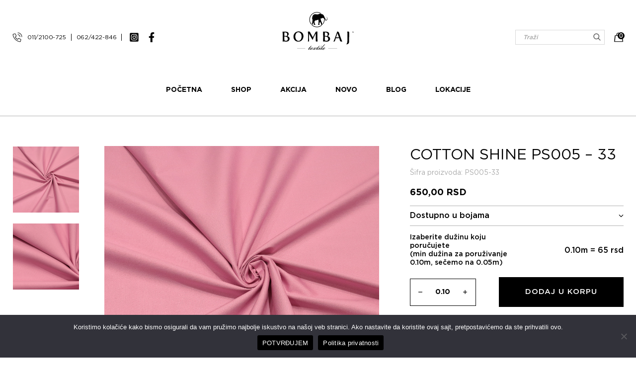

--- FILE ---
content_type: text/html; charset=UTF-8
request_url: https://bombajtextile.com/proizvod/cotton-shine-ps005-33/
body_size: 99980
content:
<!DOCTYPE html>
<html lang="lang="sr-RS"">

<head>
  <meta charset="UTF-8">
  <meta name="viewport" content="width=device-width, initial-scale=1.0">
  <meta name="keywords" content="Cotton shine PS005 &#8211; 33">
  <meta name="theme-color" content="#FFFFFF">

  <!--ios compatibility-->
  <meta name="apple-mobile-web-app-capable" content="yes">
  <meta name="apple-mobile-web-app-title" content='Cotton shine PS005 &#8211; 33'>
  <link rel="apple-touch-icon" href="https://bombajtextile.com/wp-content/themes/cubestheme/assets/apple-icon-144x144.png">

  <!--Android compatibility-->
  <meta name="mobile-web-app-capable" content="yes">
  <meta name="application-name" content='Cotton shine PS005 &#8211; 33'>
  <link rel="icon" type="image/png" href="https://bombajtextile.com/wp-content/themes/cubestheme/assets/android-icon-192x192.png">

  <link rel="icon" type="image/x-icon" href="https://bombajtextile.com/wp-content/themes/cubestheme/assets/favicon.ico">

  <!--CSS FILES-->
  <link rel="preconnect" href="https://fonts.googleapis.com">
  <link rel="preconnect" href="https://fonts.gstatic.com" crossorigin>
  <link href="https://fonts.googleapis.com/css2?family=Poppins:wght@300;400;500&display=swap" rel="stylesheet">
  
  <title>Cotton shine PS005 - 33 - Bombaj textile</title>

<!-- Google Tag Manager for WordPress by gtm4wp.com -->
<script data-cfasync="false" data-pagespeed-no-defer>
	var gtm4wp_datalayer_name = "dataLayer";
	var dataLayer = dataLayer || [];
	const gtm4wp_use_sku_instead = 0;
	const gtm4wp_currency = 'RSD';
	const gtm4wp_product_per_impression = 10;
	const gtm4wp_clear_ecommerce = false;
	const gtm4wp_datalayer_max_timeout = 2000;
</script>
<!-- End Google Tag Manager for WordPress by gtm4wp.com --><meta name="dc.title" content="Cotton shine PS005 - 33 - Bombaj textile">
<meta name="dc.description" content="Pamučni košuljar idealan za lagane, letnje haljine i košulje. Pogodan za modele koji kruto drže svoj oblik. Pamuk 97%, elastan 3% Širina 140cm">
<meta name="dc.relation" content="https://bombajtextile.com/proizvod/cotton-shine-ps005-33/">
<meta name="dc.source" content="https://bombajtextile.com/">
<meta name="dc.language" content="sr_RS">
<meta name="description" content="Pamučni košuljar idealan za lagane, letnje haljine i košulje. Pogodan za modele koji kruto drže svoj oblik. Pamuk 97%, elastan 3% Širina 140cm">
<meta name="robots" content="index, follow, max-snippet:-1, max-image-preview:large, max-video-preview:-1">
<link rel="canonical" href="https://bombajtextile.com/proizvod/cotton-shine-ps005-33/">
<meta property="og:url" content="https://bombajtextile.com/proizvod/cotton-shine-ps005-33/">
<meta property="og:site_name" content="Bombaj textile">
<meta property="og:locale" content="sr_RS">
<meta property="og:type" content="product">
<meta property="og:title" content="Cotton shine PS005 - 33 - Bombaj textile">
<meta property="og:description" content="Pamučni košuljar idealan za lagane, letnje haljine i košulje. Pogodan za modele koji kruto drže svoj oblik. Pamuk 97%, elastan 3% Širina 140cm">
<meta property="og:image" content="https://bombajtextile.com/wp-content/uploads/2022/09/Cotton-shine-PS005-650-Pamuk-97-elastan-3-Sirina-140cm-Italija-18.jpg">
<meta property="og:image:secure_url" content="https://bombajtextile.com/wp-content/uploads/2022/09/Cotton-shine-PS005-650-Pamuk-97-elastan-3-Sirina-140cm-Italija-18.jpg">
<meta property="og:image:width" content="2048">
<meta property="og:image:height" content="2048">
<meta name="twitter:card" content="summary_large_image">
<meta name="twitter:title" content="Cotton shine PS005 - 33 - Bombaj textile">
<meta name="twitter:description" content="Pamučni košuljar idealan za lagane, letnje haljine i košulje. Pogodan za modele koji kruto drže svoj oblik. Pamuk 97%, elastan 3% Širina 140cm">
<meta name="twitter:image" content="https://bombajtextile.com/wp-content/uploads/2022/09/Cotton-shine-PS005-650-Pamuk-97-elastan-3-Sirina-140cm-Italija-18.jpg">
<link rel='dns-prefetch' href='//cdn.payments.holest.com' />
<link rel="alternate" type="application/rss+xml" title="Bombaj textile &raquo; dovod" href="https://bombajtextile.com/feed/" />
<link rel="alternate" type="application/rss+xml" title="Bombaj textile &raquo; dovod komentara" href="https://bombajtextile.com/comments/feed/" />
<script type="application/ld+json">{"@context":"https:\/\/schema.org\/","@type":"Product","name":"Cotton shine PS005 &#8211; 33","image":"https:\/\/bombajtextile.com\/wp-content\/uploads\/2022\/09\/Cotton-shine-PS005-650-Pamuk-97-elastan-3-Sirina-140cm-Italija-18.jpg","description":"Pamu\u010dni ko\u0161uljar idealan za lagane, letnje haljine i ko\u0161ulje. Pogodan za modele koji kruto dr\u017ee svoj oblik. Pamuk 97%, elastan 3% \u0160irina 140cm","sku":"PS005-33","review":{"@type":"Review","author":{"@type":"Person","name":"Aleksandar Scekic"}},"offers":{"@type":"Offer","url":"https:\/\/bombajtextile.com\/proizvod\/cotton-shine-ps005-33\/","priceCurrency":"RSD","price":"650","priceValidUntil":"2027-12-31","itemCondition":"https:\/\/schema.org\/NewCondition","availability":"https:\/\/schema.org\/InStock","shippingDetails":[{"@type":"OfferShippingDetails","shippingDestination":[{"@type":"DefinedRegion","addressCountry":"RS"}],"shippingRate":{"@type":"MonetaryAmount","value":330,"currency":"RSD"}}]}}</script>
<link rel="alternate" title="oEmbed (JSON)" type="application/json+oembed" href="https://bombajtextile.com/wp-json/oembed/1.0/embed?url=https%3A%2F%2Fbombajtextile.com%2Fproizvod%2Fcotton-shine-ps005-33%2F" />
<link rel="alternate" title="oEmbed (XML)" type="text/xml+oembed" href="https://bombajtextile.com/wp-json/oembed/1.0/embed?url=https%3A%2F%2Fbombajtextile.com%2Fproizvod%2Fcotton-shine-ps005-33%2F&#038;format=xml" />
<style id='wp-img-auto-sizes-contain-inline-css'>
img:is([sizes=auto i],[sizes^="auto," i]){contain-intrinsic-size:3000px 1500px}
/*# sourceURL=wp-img-auto-sizes-contain-inline-css */
</style>
<link rel='stylesheet' id='cubestheme-single-product-css-css' href='https://bombajtextile.com/wp-content/themes/cubestheme/assets/css/single-product.css?ver=1.0.0' media='all' />
<link rel='stylesheet' id='sbi_styles-css' href='https://bombajtextile.com/wp-content/plugins/instagram-feed/css/sbi-styles.min.css?ver=6.10.0' media='all' />
<style id='wp-emoji-styles-inline-css'>

	img.wp-smiley, img.emoji {
		display: inline !important;
		border: none !important;
		box-shadow: none !important;
		height: 1em !important;
		width: 1em !important;
		margin: 0 0.07em !important;
		vertical-align: -0.1em !important;
		background: none !important;
		padding: 0 !important;
	}
/*# sourceURL=wp-emoji-styles-inline-css */
</style>
<style id='wp-block-library-inline-css'>
:root{--wp-block-synced-color:#7a00df;--wp-block-synced-color--rgb:122,0,223;--wp-bound-block-color:var(--wp-block-synced-color);--wp-editor-canvas-background:#ddd;--wp-admin-theme-color:#007cba;--wp-admin-theme-color--rgb:0,124,186;--wp-admin-theme-color-darker-10:#006ba1;--wp-admin-theme-color-darker-10--rgb:0,107,160.5;--wp-admin-theme-color-darker-20:#005a87;--wp-admin-theme-color-darker-20--rgb:0,90,135;--wp-admin-border-width-focus:2px}@media (min-resolution:192dpi){:root{--wp-admin-border-width-focus:1.5px}}.wp-element-button{cursor:pointer}:root .has-very-light-gray-background-color{background-color:#eee}:root .has-very-dark-gray-background-color{background-color:#313131}:root .has-very-light-gray-color{color:#eee}:root .has-very-dark-gray-color{color:#313131}:root .has-vivid-green-cyan-to-vivid-cyan-blue-gradient-background{background:linear-gradient(135deg,#00d084,#0693e3)}:root .has-purple-crush-gradient-background{background:linear-gradient(135deg,#34e2e4,#4721fb 50%,#ab1dfe)}:root .has-hazy-dawn-gradient-background{background:linear-gradient(135deg,#faaca8,#dad0ec)}:root .has-subdued-olive-gradient-background{background:linear-gradient(135deg,#fafae1,#67a671)}:root .has-atomic-cream-gradient-background{background:linear-gradient(135deg,#fdd79a,#004a59)}:root .has-nightshade-gradient-background{background:linear-gradient(135deg,#330968,#31cdcf)}:root .has-midnight-gradient-background{background:linear-gradient(135deg,#020381,#2874fc)}:root{--wp--preset--font-size--normal:16px;--wp--preset--font-size--huge:42px}.has-regular-font-size{font-size:1em}.has-larger-font-size{font-size:2.625em}.has-normal-font-size{font-size:var(--wp--preset--font-size--normal)}.has-huge-font-size{font-size:var(--wp--preset--font-size--huge)}.has-text-align-center{text-align:center}.has-text-align-left{text-align:left}.has-text-align-right{text-align:right}.has-fit-text{white-space:nowrap!important}#end-resizable-editor-section{display:none}.aligncenter{clear:both}.items-justified-left{justify-content:flex-start}.items-justified-center{justify-content:center}.items-justified-right{justify-content:flex-end}.items-justified-space-between{justify-content:space-between}.screen-reader-text{border:0;clip-path:inset(50%);height:1px;margin:-1px;overflow:hidden;padding:0;position:absolute;width:1px;word-wrap:normal!important}.screen-reader-text:focus{background-color:#ddd;clip-path:none;color:#444;display:block;font-size:1em;height:auto;left:5px;line-height:normal;padding:15px 23px 14px;text-decoration:none;top:5px;width:auto;z-index:100000}html :where(.has-border-color){border-style:solid}html :where([style*=border-top-color]){border-top-style:solid}html :where([style*=border-right-color]){border-right-style:solid}html :where([style*=border-bottom-color]){border-bottom-style:solid}html :where([style*=border-left-color]){border-left-style:solid}html :where([style*=border-width]){border-style:solid}html :where([style*=border-top-width]){border-top-style:solid}html :where([style*=border-right-width]){border-right-style:solid}html :where([style*=border-bottom-width]){border-bottom-style:solid}html :where([style*=border-left-width]){border-left-style:solid}html :where(img[class*=wp-image-]){height:auto;max-width:100%}:where(figure){margin:0 0 1em}html :where(.is-position-sticky){--wp-admin--admin-bar--position-offset:var(--wp-admin--admin-bar--height,0px)}@media screen and (max-width:600px){html :where(.is-position-sticky){--wp-admin--admin-bar--position-offset:0px}}

/*# sourceURL=wp-block-library-inline-css */
</style><link rel='stylesheet' id='wc-blocks-style-css' href='https://bombajtextile.com/wp-content/plugins/woocommerce/assets/client/blocks/wc-blocks.css?ver=wc-10.4.3' media='all' />
<style id='global-styles-inline-css'>
:root{--wp--preset--aspect-ratio--square: 1;--wp--preset--aspect-ratio--4-3: 4/3;--wp--preset--aspect-ratio--3-4: 3/4;--wp--preset--aspect-ratio--3-2: 3/2;--wp--preset--aspect-ratio--2-3: 2/3;--wp--preset--aspect-ratio--16-9: 16/9;--wp--preset--aspect-ratio--9-16: 9/16;--wp--preset--color--black: #000000;--wp--preset--color--cyan-bluish-gray: #abb8c3;--wp--preset--color--white: #ffffff;--wp--preset--color--pale-pink: #f78da7;--wp--preset--color--vivid-red: #cf2e2e;--wp--preset--color--luminous-vivid-orange: #ff6900;--wp--preset--color--luminous-vivid-amber: #fcb900;--wp--preset--color--light-green-cyan: #7bdcb5;--wp--preset--color--vivid-green-cyan: #00d084;--wp--preset--color--pale-cyan-blue: #8ed1fc;--wp--preset--color--vivid-cyan-blue: #0693e3;--wp--preset--color--vivid-purple: #9b51e0;--wp--preset--gradient--vivid-cyan-blue-to-vivid-purple: linear-gradient(135deg,rgb(6,147,227) 0%,rgb(155,81,224) 100%);--wp--preset--gradient--light-green-cyan-to-vivid-green-cyan: linear-gradient(135deg,rgb(122,220,180) 0%,rgb(0,208,130) 100%);--wp--preset--gradient--luminous-vivid-amber-to-luminous-vivid-orange: linear-gradient(135deg,rgb(252,185,0) 0%,rgb(255,105,0) 100%);--wp--preset--gradient--luminous-vivid-orange-to-vivid-red: linear-gradient(135deg,rgb(255,105,0) 0%,rgb(207,46,46) 100%);--wp--preset--gradient--very-light-gray-to-cyan-bluish-gray: linear-gradient(135deg,rgb(238,238,238) 0%,rgb(169,184,195) 100%);--wp--preset--gradient--cool-to-warm-spectrum: linear-gradient(135deg,rgb(74,234,220) 0%,rgb(151,120,209) 20%,rgb(207,42,186) 40%,rgb(238,44,130) 60%,rgb(251,105,98) 80%,rgb(254,248,76) 100%);--wp--preset--gradient--blush-light-purple: linear-gradient(135deg,rgb(255,206,236) 0%,rgb(152,150,240) 100%);--wp--preset--gradient--blush-bordeaux: linear-gradient(135deg,rgb(254,205,165) 0%,rgb(254,45,45) 50%,rgb(107,0,62) 100%);--wp--preset--gradient--luminous-dusk: linear-gradient(135deg,rgb(255,203,112) 0%,rgb(199,81,192) 50%,rgb(65,88,208) 100%);--wp--preset--gradient--pale-ocean: linear-gradient(135deg,rgb(255,245,203) 0%,rgb(182,227,212) 50%,rgb(51,167,181) 100%);--wp--preset--gradient--electric-grass: linear-gradient(135deg,rgb(202,248,128) 0%,rgb(113,206,126) 100%);--wp--preset--gradient--midnight: linear-gradient(135deg,rgb(2,3,129) 0%,rgb(40,116,252) 100%);--wp--preset--font-size--small: 14px;--wp--preset--font-size--medium: 23px;--wp--preset--font-size--large: 26px;--wp--preset--font-size--x-large: 42px;--wp--preset--font-size--normal: 16px;--wp--preset--font-size--huge: 37px;--wp--preset--spacing--20: 0.44rem;--wp--preset--spacing--30: 0.67rem;--wp--preset--spacing--40: 1rem;--wp--preset--spacing--50: 1.5rem;--wp--preset--spacing--60: 2.25rem;--wp--preset--spacing--70: 3.38rem;--wp--preset--spacing--80: 5.06rem;--wp--preset--shadow--natural: 6px 6px 9px rgba(0, 0, 0, 0.2);--wp--preset--shadow--deep: 12px 12px 50px rgba(0, 0, 0, 0.4);--wp--preset--shadow--sharp: 6px 6px 0px rgba(0, 0, 0, 0.2);--wp--preset--shadow--outlined: 6px 6px 0px -3px rgb(255, 255, 255), 6px 6px rgb(0, 0, 0);--wp--preset--shadow--crisp: 6px 6px 0px rgb(0, 0, 0);}:where(.is-layout-flex){gap: 0.5em;}:where(.is-layout-grid){gap: 0.5em;}body .is-layout-flex{display: flex;}.is-layout-flex{flex-wrap: wrap;align-items: center;}.is-layout-flex > :is(*, div){margin: 0;}body .is-layout-grid{display: grid;}.is-layout-grid > :is(*, div){margin: 0;}:where(.wp-block-columns.is-layout-flex){gap: 2em;}:where(.wp-block-columns.is-layout-grid){gap: 2em;}:where(.wp-block-post-template.is-layout-flex){gap: 1.25em;}:where(.wp-block-post-template.is-layout-grid){gap: 1.25em;}.has-black-color{color: var(--wp--preset--color--black) !important;}.has-cyan-bluish-gray-color{color: var(--wp--preset--color--cyan-bluish-gray) !important;}.has-white-color{color: var(--wp--preset--color--white) !important;}.has-pale-pink-color{color: var(--wp--preset--color--pale-pink) !important;}.has-vivid-red-color{color: var(--wp--preset--color--vivid-red) !important;}.has-luminous-vivid-orange-color{color: var(--wp--preset--color--luminous-vivid-orange) !important;}.has-luminous-vivid-amber-color{color: var(--wp--preset--color--luminous-vivid-amber) !important;}.has-light-green-cyan-color{color: var(--wp--preset--color--light-green-cyan) !important;}.has-vivid-green-cyan-color{color: var(--wp--preset--color--vivid-green-cyan) !important;}.has-pale-cyan-blue-color{color: var(--wp--preset--color--pale-cyan-blue) !important;}.has-vivid-cyan-blue-color{color: var(--wp--preset--color--vivid-cyan-blue) !important;}.has-vivid-purple-color{color: var(--wp--preset--color--vivid-purple) !important;}.has-black-background-color{background-color: var(--wp--preset--color--black) !important;}.has-cyan-bluish-gray-background-color{background-color: var(--wp--preset--color--cyan-bluish-gray) !important;}.has-white-background-color{background-color: var(--wp--preset--color--white) !important;}.has-pale-pink-background-color{background-color: var(--wp--preset--color--pale-pink) !important;}.has-vivid-red-background-color{background-color: var(--wp--preset--color--vivid-red) !important;}.has-luminous-vivid-orange-background-color{background-color: var(--wp--preset--color--luminous-vivid-orange) !important;}.has-luminous-vivid-amber-background-color{background-color: var(--wp--preset--color--luminous-vivid-amber) !important;}.has-light-green-cyan-background-color{background-color: var(--wp--preset--color--light-green-cyan) !important;}.has-vivid-green-cyan-background-color{background-color: var(--wp--preset--color--vivid-green-cyan) !important;}.has-pale-cyan-blue-background-color{background-color: var(--wp--preset--color--pale-cyan-blue) !important;}.has-vivid-cyan-blue-background-color{background-color: var(--wp--preset--color--vivid-cyan-blue) !important;}.has-vivid-purple-background-color{background-color: var(--wp--preset--color--vivid-purple) !important;}.has-black-border-color{border-color: var(--wp--preset--color--black) !important;}.has-cyan-bluish-gray-border-color{border-color: var(--wp--preset--color--cyan-bluish-gray) !important;}.has-white-border-color{border-color: var(--wp--preset--color--white) !important;}.has-pale-pink-border-color{border-color: var(--wp--preset--color--pale-pink) !important;}.has-vivid-red-border-color{border-color: var(--wp--preset--color--vivid-red) !important;}.has-luminous-vivid-orange-border-color{border-color: var(--wp--preset--color--luminous-vivid-orange) !important;}.has-luminous-vivid-amber-border-color{border-color: var(--wp--preset--color--luminous-vivid-amber) !important;}.has-light-green-cyan-border-color{border-color: var(--wp--preset--color--light-green-cyan) !important;}.has-vivid-green-cyan-border-color{border-color: var(--wp--preset--color--vivid-green-cyan) !important;}.has-pale-cyan-blue-border-color{border-color: var(--wp--preset--color--pale-cyan-blue) !important;}.has-vivid-cyan-blue-border-color{border-color: var(--wp--preset--color--vivid-cyan-blue) !important;}.has-vivid-purple-border-color{border-color: var(--wp--preset--color--vivid-purple) !important;}.has-vivid-cyan-blue-to-vivid-purple-gradient-background{background: var(--wp--preset--gradient--vivid-cyan-blue-to-vivid-purple) !important;}.has-light-green-cyan-to-vivid-green-cyan-gradient-background{background: var(--wp--preset--gradient--light-green-cyan-to-vivid-green-cyan) !important;}.has-luminous-vivid-amber-to-luminous-vivid-orange-gradient-background{background: var(--wp--preset--gradient--luminous-vivid-amber-to-luminous-vivid-orange) !important;}.has-luminous-vivid-orange-to-vivid-red-gradient-background{background: var(--wp--preset--gradient--luminous-vivid-orange-to-vivid-red) !important;}.has-very-light-gray-to-cyan-bluish-gray-gradient-background{background: var(--wp--preset--gradient--very-light-gray-to-cyan-bluish-gray) !important;}.has-cool-to-warm-spectrum-gradient-background{background: var(--wp--preset--gradient--cool-to-warm-spectrum) !important;}.has-blush-light-purple-gradient-background{background: var(--wp--preset--gradient--blush-light-purple) !important;}.has-blush-bordeaux-gradient-background{background: var(--wp--preset--gradient--blush-bordeaux) !important;}.has-luminous-dusk-gradient-background{background: var(--wp--preset--gradient--luminous-dusk) !important;}.has-pale-ocean-gradient-background{background: var(--wp--preset--gradient--pale-ocean) !important;}.has-electric-grass-gradient-background{background: var(--wp--preset--gradient--electric-grass) !important;}.has-midnight-gradient-background{background: var(--wp--preset--gradient--midnight) !important;}.has-small-font-size{font-size: var(--wp--preset--font-size--small) !important;}.has-medium-font-size{font-size: var(--wp--preset--font-size--medium) !important;}.has-large-font-size{font-size: var(--wp--preset--font-size--large) !important;}.has-x-large-font-size{font-size: var(--wp--preset--font-size--x-large) !important;}
/*# sourceURL=global-styles-inline-css */
</style>

<style id='classic-theme-styles-inline-css'>
/*! This file is auto-generated */
.wp-block-button__link{color:#fff;background-color:#32373c;border-radius:9999px;box-shadow:none;text-decoration:none;padding:calc(.667em + 2px) calc(1.333em + 2px);font-size:1.125em}.wp-block-file__button{background:#32373c;color:#fff;text-decoration:none}
/*# sourceURL=/wp-includes/css/classic-themes.min.css */
</style>
<link rel='stylesheet' id='cubestheme-gutenberg-blocks-css' href='https://bombajtextile.com/wp-content/themes/cubestheme/assets/css/base/gutenberg-blocks.css?ver=1.0.0' media='all' />
<link rel='stylesheet' id='cookie-notice-front-css' href='https://bombajtextile.com/wp-content/plugins/cookie-notice/css/front.min.css?ver=2.5.11' media='all' />
<link rel='stylesheet' id='npintesacss-css' href='https://bombajtextile.com/wp-content/plugins/woocommerce-np-intesa-payment/css/style.css?ver=6.9' media='all' />
<link rel='stylesheet' id='photoswipe-css' href='https://bombajtextile.com/wp-content/plugins/woocommerce/assets/css/photoswipe/photoswipe.min.css?ver=10.4.3' media='all' />
<link rel='stylesheet' id='photoswipe-default-skin-css' href='https://bombajtextile.com/wp-content/plugins/woocommerce/assets/css/photoswipe/default-skin/default-skin.min.css?ver=10.4.3' media='all' />
<style id='woocommerce-inline-inline-css'>
.woocommerce form .form-row .required { visibility: visible; }
/*# sourceURL=woocommerce-inline-inline-css */
</style>
<link rel='stylesheet' id='cubestheme-style-css' href='https://bombajtextile.com/wp-content/themes/cubestheme/style.css?ver=1.0.0' media='all' />
<link rel='stylesheet' id='cubestheme-owl.carousel-css' href='https://bombajtextile.com/wp-content/themes/cubestheme/assets/css/owl.carousel.css?ver=1.0.0' media='all' />
<link rel='stylesheet' id='cubestheme-swiper-bundle-css' href='https://bombajtextile.com/wp-content/themes/cubestheme/assets/css/swiper-bundle.min.css?ver=1.0.0' media='all' />
<link rel='stylesheet' id='cubestheme-slick-css' href='https://bombajtextile.com/wp-content/themes/cubestheme/assets/css/slick.css?ver=1.0.0' media='all' />
<link rel='stylesheet' id='cubestheme-slick-theme-css' href='https://bombajtextile.com/wp-content/themes/cubestheme/assets/css/slick-theme.css?ver=1.0.0' media='all' />
<link rel='stylesheet' id='cubestheme-jquery-fancybox-css' href='https://bombajtextile.com/wp-content/themes/cubestheme/assets/css/jquery.fancybox.min.css?ver=1.0.0' media='all' />
<link rel='stylesheet' id='cubestheme-select2-css' href='https://bombajtextile.com/wp-content/themes/cubestheme/assets/css/select2.min.css?ver=1.0.0' media='all' />
<link rel='stylesheet' id='cubestheme-developer-css' href='https://bombajtextile.com/wp-content/themes/cubestheme/assets/css/developer.css?v=1.2&#038;ver=1.0.0' media='all' />
<link rel='stylesheet' id='cubestheme-wc-shop-css' href='https://bombajtextile.com/wp-content/themes/cubestheme/assets/css/wc-shop.css?ver=1.0.0' media='all' />
<link rel='stylesheet' id='cubestheme-woocommerce-brands-style-css' href='https://bombajtextile.com/wp-content/themes/cubestheme/assets/css/woocommerce/extensions/brands.css?ver=1.0.0' media='all' />
<script id="cookie-notice-front-js-before">
var cnArgs = {"ajaxUrl":"https:\/\/bombajtextile.com\/wp-admin\/admin-ajax.php","nonce":"a7531a9ea7","hideEffect":"fade","position":"bottom","onScroll":false,"onScrollOffset":100,"onClick":false,"cookieName":"cookie_notice_accepted","cookieTime":2592000,"cookieTimeRejected":2592000,"globalCookie":false,"redirection":false,"cache":true,"revokeCookies":false,"revokeCookiesOpt":"automatic"};

//# sourceURL=cookie-notice-front-js-before
</script>
<script src="https://bombajtextile.com/wp-content/plugins/cookie-notice/js/front.min.js?ver=2.5.11" id="cookie-notice-front-js"></script>
<script src="https://bombajtextile.com/wp-includes/js/jquery/jquery.min.js?ver=3.7.1" id="jquery-core-js"></script>
<script src="https://bombajtextile.com/wp-includes/js/jquery/jquery-migrate.min.js?ver=3.4.1" id="jquery-migrate-js"></script>
<script src="https://bombajtextile.com/wp-content/plugins/woocommerce-np-intesa-payment/js/script.js?ver=6.9" id="hlst_np_intesa-js"></script>
<script id="ajax-script-js-extra">
var NestPay = {"ajax_url":"https://bombajtextile.com/wp-admin/admin-ajax.php","logoHTML":"","ccHTML":"","logo":""};
//# sourceURL=ajax-script-js-extra
</script>
<script src="//javascript:void(nestpay_script_data);?ver=6.9" id="ajax-script-js"></script>
<script src="https://bombajtextile.com/wp-content/plugins/woocommerce/assets/js/jquery-blockui/jquery.blockUI.min.js?ver=2.7.0-wc.10.4.3" id="wc-jquery-blockui-js" defer data-wp-strategy="defer"></script>
<script id="wc-add-to-cart-js-extra">
var wc_add_to_cart_params = {"ajax_url":"/wp-admin/admin-ajax.php","wc_ajax_url":"/?wc-ajax=%%endpoint%%","i18n_view_cart":"Pregled korpe","cart_url":"https://bombajtextile.com/cart/","is_cart":"","cart_redirect_after_add":"no"};
//# sourceURL=wc-add-to-cart-js-extra
</script>
<script src="https://bombajtextile.com/wp-content/plugins/woocommerce/assets/js/frontend/add-to-cart.min.js?ver=10.4.3" id="wc-add-to-cart-js" defer data-wp-strategy="defer"></script>
<script src="https://bombajtextile.com/wp-content/plugins/woocommerce/assets/js/zoom/jquery.zoom.min.js?ver=1.7.21-wc.10.4.3" id="wc-zoom-js" defer data-wp-strategy="defer"></script>
<script src="https://bombajtextile.com/wp-content/plugins/woocommerce/assets/js/flexslider/jquery.flexslider.min.js?ver=2.7.2-wc.10.4.3" id="wc-flexslider-js" defer data-wp-strategy="defer"></script>
<script src="https://bombajtextile.com/wp-content/plugins/woocommerce/assets/js/photoswipe/photoswipe.min.js?ver=4.1.1-wc.10.4.3" id="wc-photoswipe-js" defer data-wp-strategy="defer"></script>
<script src="https://bombajtextile.com/wp-content/plugins/woocommerce/assets/js/photoswipe/photoswipe-ui-default.min.js?ver=4.1.1-wc.10.4.3" id="wc-photoswipe-ui-default-js" defer data-wp-strategy="defer"></script>
<script id="wc-single-product-js-extra">
var wc_single_product_params = {"i18n_required_rating_text":"Ocenite","i18n_rating_options":["1 of 5 stars","2 of 5 stars","3 of 5 stars","4 of 5 stars","5 of 5 stars"],"i18n_product_gallery_trigger_text":"View full-screen image gallery","review_rating_required":"yes","flexslider":{"rtl":false,"animation":"slide","smoothHeight":true,"directionNav":false,"controlNav":"thumbnails","slideshow":false,"animationSpeed":500,"animationLoop":false,"allowOneSlide":false},"zoom_enabled":"1","zoom_options":[],"photoswipe_enabled":"1","photoswipe_options":{"shareEl":false,"closeOnScroll":false,"history":false,"hideAnimationDuration":0,"showAnimationDuration":0},"flexslider_enabled":"1"};
//# sourceURL=wc-single-product-js-extra
</script>
<script src="https://bombajtextile.com/wp-content/plugins/woocommerce/assets/js/frontend/single-product.min.js?ver=10.4.3" id="wc-single-product-js" defer data-wp-strategy="defer"></script>
<script src="https://bombajtextile.com/wp-content/plugins/woocommerce/assets/js/js-cookie/js.cookie.min.js?ver=2.1.4-wc.10.4.3" id="wc-js-cookie-js" defer data-wp-strategy="defer"></script>
<script id="woocommerce-js-extra">
var woocommerce_params = {"ajax_url":"/wp-admin/admin-ajax.php","wc_ajax_url":"/?wc-ajax=%%endpoint%%","i18n_password_show":"Show password","i18n_password_hide":"Hide password"};
//# sourceURL=woocommerce-js-extra
</script>
<script src="https://bombajtextile.com/wp-content/plugins/woocommerce/assets/js/frontend/woocommerce.min.js?ver=10.4.3" id="woocommerce-js" defer data-wp-strategy="defer"></script>
<script src="https://bombajtextile.com/wp-content/plugins/woocommerce/assets/js/select2/select2.full.min.js?ver=4.0.3-wc.10.4.3" id="wc-select2-js" defer data-wp-strategy="defer"></script>
<link rel="https://api.w.org/" href="https://bombajtextile.com/wp-json/" /><link rel="alternate" title="JSON" type="application/json" href="https://bombajtextile.com/wp-json/wp/v2/product/28871" /><link rel="EditURI" type="application/rsd+xml" title="RSD" href="https://bombajtextile.com/xmlrpc.php?rsd" />
<meta name="generator" content="WordPress 6.9" />
<meta name="generator" content="WooCommerce 10.4.3" />
<link rel='shortlink' href='https://bombajtextile.com/?p=28871' />
<meta name="google-site-verification" content="AirGOGZU1Zla96IKpIc_NGFtzPZn52q9CKzOOpAJs8E" />

<style type="text/css">
	/*.grecaptcha-badge { visibility: hidden !important; width: 1px !important; height: 1px important;} */
</style>
<!-- Meta Pixel Code -->
<script>
!function(f,b,e,v,n,t,s)
{if(f.fbq)return;n=f.fbq=function(){n.callMethod?
n.callMethod.apply(n,arguments):n.queue.push(arguments)};
if(!f._fbq)f._fbq=n;n.push=n;n.loaded=!0;n.version='2.0';
n.queue=[];t=b.createElement(e);t.async=!0;
t.src=v;s=b.getElementsByTagName(e)[0];
s.parentNode.insertBefore(t,s)}(window, document,'script',
'https://connect.facebook.net/en_US/fbevents.js');
fbq('init', '1855641258621255');
fbq('track', 'PageView');
</script>
<noscript><img height="1" width="1" style="display:none"
src="https://www.facebook.com/tr?id=1855641258621255&ev=PageView&noscript=1"
/></noscript>
<!-- End Meta Pixel Code -->
<!-- Google Tag Manager for WordPress by gtm4wp.com -->
<!-- GTM Container placement set to footer -->
<script data-cfasync="false" data-pagespeed-no-defer>
	var dataLayer_content = {"customerTotalOrders":0,"customerTotalOrderValue":0,"customerFirstName":"","customerLastName":"","customerBillingFirstName":"","customerBillingLastName":"","customerBillingCompany":"","customerBillingAddress1":"","customerBillingAddress2":"","customerBillingCity":"","customerBillingState":"","customerBillingPostcode":"","customerBillingCountry":"","customerBillingEmail":"","customerBillingEmailHash":"","customerBillingPhone":"","customerShippingFirstName":"","customerShippingLastName":"","customerShippingCompany":"","customerShippingAddress1":"","customerShippingAddress2":"","customerShippingCity":"","customerShippingState":"","customerShippingPostcode":"","customerShippingCountry":"","cartContent":{"totals":{"applied_coupons":[],"discount_total":0,"subtotal":0,"total":0},"items":[]},"productRatingCounts":[],"productAverageRating":0,"productReviewCount":0,"productType":"simple","productIsVariable":0};
	dataLayer.push( dataLayer_content );
</script>
<script data-cfasync="false" data-pagespeed-no-defer>
(function(w,d,s,l,i){w[l]=w[l]||[];w[l].push({'gtm.start':
new Date().getTime(),event:'gtm.js'});var f=d.getElementsByTagName(s)[0],
j=d.createElement(s),dl=l!='dataLayer'?'&l='+l:'';j.async=true;j.src=
'//www.googletagmanager.com/gtm.js?id='+i+dl;f.parentNode.insertBefore(j,f);
})(window,document,'script','dataLayer','GTM-P8DDQWF');
</script>
<!-- End Google Tag Manager for WordPress by gtm4wp.com -->	<noscript><style>.woocommerce-product-gallery{ opacity: 1 !important; }</style></noscript>
			<style id="wp-custom-css">
			@media (min-width: 992px) {
  .location .location-item {
    flex: 0 0 calc(25% - 1.6px);
    width: calc(25% - 1.6px);
  }
}		</style>
		
  <script type="text/javascript">
  var $ = jQuery.noConflict();
  </script>

	<script src="https://www.google.com/recaptcha/api.js?render=6LeYRrwfAAAAADJaAc0MyGx9NcHIYnDPppbQPjm3"></script>
	<script>
		grecaptcha.ready(function() {
			grecaptcha.execute('6LeYRrwfAAAAADJaAc0MyGx9NcHIYnDPppbQPjm3', {action: ''}).then(function(token) {
				if(jQuery('.contact-form').length)
				jQuery('.contact-form').prepend('<input type="hidden" name="g-recaptcha-response" value="' + token + '">');
        if(jQuery('.newsletter-form').length)
				jQuery('.newsletter-form').prepend('<input type="hidden" name="g-recaptcha-response" value="' + token + '">');
			});
		});
	</script>
  <style type="text/css">
    div.topbar_message {
        direction: ltr;
        color: #c3c4c7;
        font-size: 1.4rem;
        font-weight: 400;
        font-family: "Gotham Bold";
        line-height: 2.46153846;
        height: 32px;
        position: fixed;
        top: 0;
        left: 0;
        width: 100%;
        min-width: 600px;
        z-index: 99999;
        background: #1d2327;
        outline: 1px solid transparent;
        text-align: center;
        text-transform: uppercase;
        padding: 0px;
    }

    @media (max-width: 768px) {
      div.topbar_message p {
        display: block;
        width: 360px;
        font-size: 1.0rem;

        text-align: left !important;
        line-height: 14px;
        margin-left: 10px;
        padding-top: 3px;
      }
    }

    div.topbar_message, div.topbar_message a{
      text-decoration: none;
      color: #ffffff;
    }

    div.topbar_message a:hover{
      text-decoration: underline;
      color: #f2f2f2;
    }

  </style>

  <meta name="generator" content="WP Rocket 3.20.3" data-wpr-features="wpr_preload_links wpr_desktop" /></head>

<body class="staticpage">


<!-- Preloader Start -->
<div data-rocket-location-hash="367af38ba7d451104aa537555ec20283" class="se-pre-con"></div>
<!-- Preloader Ends -->

<!-- Header start -->
<!-- Start Header -->
<header>
    <section class="header-top d-flex">
        <div class="container">
            <div class="header-top-wrapper d-flex">
                <div class='d-flex align-items-center d-lg-none'>
                    <div class="navbar-toggler">
                        <img src="https://bombajtextile.com/wp-content/themes/cubestheme/assets/img/menu.png" alt="menu" width="18" height="12">
                    </div>
                                            <div class="phone-wrapper" style="margin-left: 5px">
                        <a class="d-block"  href="tel:011/2100-725">
                        <img src="https://bombajtextile.com/wp-content/themes/cubestheme/assets/img/phone.png" alt="" width="24px">
                        </a>
                    </div>
                        
                </div>

                <div class="header-social d-none d-lg-flex">
                    <div class="phone-wrapper">
                        <img src="https://bombajtextile.com/wp-content/themes/cubestheme/assets/img/phone.png" alt="">
                                                <a href="tel:011/2100-725">011/2100-725</a>
                                                                        <a href="tel:062/422-846">062/422-846</a>
                                            </div>

                                                                                <a href="https://www.instagram.com/bombajtextile/" target="_blank" class="social-link">
                        <svg width='20' height='20'>
                            <use xlink:href='https://bombajtextile.com/wp-content/themes/cubestheme/assets/fontawesome/brands.svg#instagram-square'></use>
                        </svg>
                    </a>
                                        <a href="https://www.facebook.com/BombajTextil/" target="_blank" class="social-link">
                        <svg width='20' height='20'>
                            <use xlink:href='https://bombajtextile.com/wp-content/themes/cubestheme/assets/fontawesome/brands.svg#facebook-f'></use>
                        </svg>
                    </a>
                                                        </div>
                                <a class="navbar-brand" href="/">
                    <img src="https://bombajtextile.com/wp-content/uploads/2022/06/bombaj-logo.svg" alt="Bombaj textile" style="height: 78px" />
                </a>
                <div class="header-action">
                    <div class="search-form-wrapper">
                        <form id="searchform" class="search-form" method="get" action="https://bombajtextile.com/prodavnica/">
                            <div class="form-group">
                                <div class="input-group">
                                    <input type="hidden" name="post_type" value="product" />
                                    <input type="hidden" name="wishlist" class="wishlist-field" value="" />
                                    <input type="text" class="form-control" placeholder="Traži" value="" name="s" title="Traži" /> 
                                    <div class="input-group-append">
                                        <button class="search-btn" type="submit">
                                            <img src="https://bombajtextile.com/wp-content/themes/cubestheme/assets/img/search.png" alt="" width="15" height="15" />
                                        </button>
                                    </div>
                                </div>
                            </div>
                        </form>
                    </div>

                    <a href="javascript:void(0);" class="header-action-link search">
                        <img src="https://bombajtextile.com/wp-content/themes/cubestheme/assets/img/search.png" alt="search" />
                    </a>
                    <!--<a href="javascript:void(0);" class="header-action-link d-none d-lg-block user">
                        <img src="https://bombajtextile.com/wp-content/themes/cubestheme/assets/img/user.png" alt="user" />
                    </a>
                    <ul class="user-list list-unstyled">
                        <li class="user-item">
                            <a href="/my-account">Pera Peric</a>
                        </li>
                        <li>
                            <a href="#">Profil</a>
                        </li>
                        <li>
                            <a href="#">Promeni lozniku</a>
                        </li>
                        <li>
                            <a href="#">Izloguj se</a>
                        </li>
                    </ul>-->
                    <a href="https://bombajtextile.com/checkout/" class="header-action-link bag">
                        <img src="https://bombajtextile.com/wp-content/themes/cubestheme/assets/img/bag.png" alt="cart" />
                        <span class="cubestheme-cart-items-counter">0</span>
                    </a>
                </div>
            </div>
        </div>
    </section>
    <section class="header-bottom">
        <div class="container">
            <div class="header-bottom-wrapper">
                <a class="navbar-brand d-none" href="/">
                    <img src="https://bombajtextile.com/wp-content/themes/cubestheme/assets/img/sticky-logo.png" alt="Bombaj textile" />
                </a>
                <nav class="navbar-nav">
                    <ul class="main-menu list-unstyled">
    <!-- Main menu -->
        <li class="nav-item ">
        <a class=" nav-link" href="http://bombajtextile.com"
            >Početna        </a>
    </li>
        <li class="nav-item ">
        <a class=" nav-link" href="https://bombajtextile.com/prodavnica/"
            >Shop        </a>
    </li>
        <li class="nav-item ">
        <a class=" nav-link" href="https://bombajtextile.com/kategorija-proizvoda/akcije/"
            >Akcija        </a>
    </li>
        <li class="nav-item ">
        <a class=" nav-link" href="https://bombajtextile.com/kategorija-proizvoda/akcije/novo/"
            >Novo        </a>
    </li>
        <li class="nav-item ">
        <a class=" nav-link" href="https://bombajtextile.com/category/blog/"
            >Blog        </a>
    </li>
        <li class="nav-item ">
        <a class=" nav-link" href="https://bombajtextile.com/lokacije/"
            >Lokacije        </a>
    </li>
        </ul>
<!--navbar-nav-->

<!-- End Main menu -->                </nav>
                <div class="header-action d-none">
                    <div class="search-form-wrapper">
                        <form id="searchform" class="search-form" method="get" action="https://bombajtextile.com/prodavnica/">
                            <div class="form-group">
                                <div class="input-group">
                                    <input type="hidden" name="post_type" value="product" />
                                    <input type="hidden" name="wishlist" class="wishlist-field" value="" />
                                    <input type="text" class="form-control" placeholder="Traži" value="" name="s" title="Traži" />
                                    <div class="input-group-append">
                                        <button class="search-btn" type="submit">
                                            <img src="https://bombajtextile.com/wp-content/themes/cubestheme/assets/img/search.png" alt="" width="15" height="15" />
                                        </button>
                                    </div>
                                </div>
                            </div>
                        </form>
                    </div>
                    <a href="javascript:void(0);" class="header-action-link search">
                        <img src="https://bombajtextile.com/wp-content/themes/cubestheme/assets/img/search.png" alt="search" />
                    </a>
                    <!--<a href="javascript:void(0);" class="header-action-link d-none d-lg-block user">
                        <img src="https://bombajtextile.com/wp-content/themes/cubestheme/assets/img/user.png" alt="user" />
                    </a>
                    <ul class="user-list list-unstyled">
                        <li class="user-item">
                            <a href="/my-account">Pera Peric</a>
                        </li>
                        <li>
                            <a href="#">Profil</a>
                        </li>
                        <li>
                            <a href="#">Promeni lozniku</a>
                        </li>
                        <li>
                            <a href="#">Izloguj se</a>
                        </li>
                    </ul>-->
                    <a href="https://bombajtextile.com/checkout/" class="header-action-link bag">
                        <img src="https://bombajtextile.com/wp-content/themes/cubestheme/assets/img/bag.png" alt="cart" />
                        <span class="cubestheme-cart-items-counter">0</span>
                    </a>
                </div>
            </div>
        </div>
    </section>
</header>
<!-- End Header -->

<!-- Basket -->

<main><!-- Header end -->

	
					
			
<section class="breadcrumbs-main-wrapper breadcrumbs-single-product">
    <div class="container">
    <section class="breadcrumbs-main-wrapper">
    <section class="breadcrumbs-wrapper">
        <div class="breadcrumbs">
            <!--<ol class="breadcrumbs-list list-unstyled">
                <li class="breadcrumbs-list-item">
                    <a href="#" class="active">Početna</a>
                </li>
                <li class="breadcrumbs-list-item">
                    <a href="#">Materijali</a>
                </li>
                <li class="breadcrumbs-list-item">
                    <a href="#">Čipke</a>
                </li>
            </ol>-->
                    </div>
    </section>
</section>    </div>
</section>

<section class="single-product">
    <div class="container">
        <div class="single-product-wrapper">
            <!-- Product Images -->
				<!-- single product slider start -->
	<div class="single-product-slider">
		<div class="top-slider zoom-wrapper">
			<div class="slider-item img-placeholder mouseover">
				<img src="https://bombajtextile.com/wp-content/uploads/2022/09/Cotton-shine-PS005-650-Pamuk-97-elastan-3-Sirina-140cm-Italija-18.jpg" alt="" />
			</div>

						<div class="slider-item img-placeholder mouseover">
				<img src="https://bombajtextile.com/wp-content/uploads/2022/09/Cotton-shine-PS005-650-Pamuk-97-elastan-3-Sirina-140cm-Italija-19.jpg" alt="" />
			</div>
			
			<!-- Variable images -->
					</div>
		<div class="thumb-slider">
			<div class="slider-item img-placeholder">
				<img src="https://bombajtextile.com/wp-content/uploads/2022/09/Cotton-shine-PS005-650-Pamuk-97-elastan-3-Sirina-140cm-Italija-18.jpg" alt="">
			</div>

						<div class="slider-item img-placeholder">
				<img src="https://bombajtextile.com/wp-content/uploads/2022/09/Cotton-shine-PS005-650-Pamuk-97-elastan-3-Sirina-140cm-Italija-19.jpg" alt="">
			</div>
			
			<!-- Variable images -->
					</div>
	</div><!-- single product slider end -->
	



            <div class="single-product-data">
                <!-- Product Title -->
				<h1 class="single-product-title">Cotton shine PS005 &#8211; 33</h1><!-- <h6 class="single-product-category">Bluza</h6> -->
<span class="single-product-width"><span>Šifra proizvoda</span>: PS005-33</span>


                <!-- Product Price -->
				<span class="single-product-price price"><span class="woocommerce-Price-amount amount"><bdi>650,00&nbsp;<span class="woocommerce-Price-currencySymbol">RSD</span></bdi></span></span>                
                <!-- Variations -->
                <div class="single-product-colour-wrapper">
    <a href="javascript:void(0);" class="single-product-colour-link">Dostupno u bojama        <span>
            <svg width='10' height='10'>
                <use xlink:href='https://bombajtextile.com/wp-content/themes/cubestheme/assets/fontawesome/solid.svg#chevron-down'></use>
            </svg>
        </span>
    </a>
    <div class="single-product-colour">
        <form class="single-product-colour-main-wrapper" onsubmit="return false;">
                        <label >
                <input type="checkbox" onclick="document.location.href='https://bombajtextile.com/proizvod/cotton-shine-ps005-56/'">
                <span class="fake-checkbox" style="background: url('https://bombajtextile.com/wp-content/uploads/2025/04/R6_L7069.jpg') no-repeat center / contain;"></span>
            </label>
                        <label >
                <input type="checkbox" onclick="document.location.href='https://bombajtextile.com/proizvod/cotton-shine-ps005-55/'">
                <span class="fake-checkbox" style="background: url('https://bombajtextile.com/wp-content/uploads/2025/04/R6_L7065.jpg') no-repeat center / contain;"></span>
            </label>
                        <label >
                <input type="checkbox" onclick="document.location.href='https://bombajtextile.com/proizvod/cotton-shine-ps005-54/'">
                <span class="fake-checkbox" style="background: url('https://bombajtextile.com/wp-content/uploads/2025/04/R6_L7055.jpg') no-repeat center / contain;"></span>
            </label>
                        <label >
                <input type="checkbox" onclick="document.location.href='https://bombajtextile.com/proizvod/cotton-shine-ps005-53/'">
                <span class="fake-checkbox" style="background: url('https://bombajtextile.com/wp-content/uploads/2025/04/R6_L7059.jpg') no-repeat center / contain;"></span>
            </label>
                        <label >
                <input type="checkbox" onclick="document.location.href='https://bombajtextile.com/proizvod/cotton-shine-ps005-52/'">
                <span class="fake-checkbox" style="background: url('https://bombajtextile.com/wp-content/uploads/2025/04/R6_L7049.jpg') no-repeat center / contain;"></span>
            </label>
                        <label >
                <input type="checkbox" onclick="document.location.href='https://bombajtextile.com/proizvod/cotton-shine-ps005-51/'">
                <span class="fake-checkbox" style="background: url('https://bombajtextile.com/wp-content/uploads/2025/04/R6_L7045.jpg') no-repeat center / contain;"></span>
            </label>
                        <label >
                <input type="checkbox" onclick="document.location.href='https://bombajtextile.com/proizvod/cotton-shine-ps005-50/'">
                <span class="fake-checkbox" style="background: url('https://bombajtextile.com/wp-content/uploads/2025/04/R6_L7102.jpg') no-repeat center / contain;"></span>
            </label>
                        <label >
                <input type="checkbox" onclick="document.location.href='https://bombajtextile.com/proizvod/cotton-shine-ps005-49/'">
                <span class="fake-checkbox" style="background: url('https://bombajtextile.com/wp-content/uploads/2025/04/R6_L7094.jpg') no-repeat center / contain;"></span>
            </label>
                        <label >
                <input type="checkbox" onclick="document.location.href='https://bombajtextile.com/proizvod/cotton-shine-ps005-48/'">
                <span class="fake-checkbox" style="background: url('https://bombajtextile.com/wp-content/uploads/2025/04/R6_L7082.jpg') no-repeat center / contain;"></span>
            </label>
                        <label >
                <input type="checkbox" onclick="document.location.href='https://bombajtextile.com/proizvod/cotton-shine-ps005-47/'">
                <span class="fake-checkbox" style="background: url('https://bombajtextile.com/wp-content/uploads/2025/04/R6_L7075.jpg') no-repeat center / contain;"></span>
            </label>
                        <label >
                <input type="checkbox" onclick="document.location.href='https://bombajtextile.com/proizvod/cotton-shine-ps005-46/'">
                <span class="fake-checkbox" style="background: url('https://bombajtextile.com/wp-content/uploads/2025/04/R6_L7088.jpg') no-repeat center / contain;"></span>
            </label>
                        <label >
                <input type="checkbox" onclick="document.location.href='https://bombajtextile.com/proizvod/crinkled-cotton-shine-ps005-45/'">
                <span class="fake-checkbox" style="background: url('https://bombajtextile.com/wp-content/uploads/2025/04/R6_L7389.jpg') no-repeat center / contain;"></span>
            </label>
                        <label >
                <input type="checkbox" onclick="document.location.href='https://bombajtextile.com/proizvod/crinkled-cotton-shine-ps005-44/'">
                <span class="fake-checkbox" style="background: url('https://bombajtextile.com/wp-content/uploads/2025/04/R6_L7392.jpg') no-repeat center / contain;"></span>
            </label>
                        <label >
                <input type="checkbox" onclick="document.location.href='https://bombajtextile.com/proizvod/crinkled-cotton-shine-ps005-43/'">
                <span class="fake-checkbox" style="background: url('https://bombajtextile.com/wp-content/uploads/2025/04/R6_L7395.jpg') no-repeat center / contain;"></span>
            </label>
                        <label >
                <input type="checkbox" onclick="document.location.href='https://bombajtextile.com/proizvod/cotton-shine-ps005-42/'">
                <span class="fake-checkbox" style="background: url('https://bombajtextile.com/wp-content/uploads/2025/04/R6_L5730.jpg') no-repeat center / contain;"></span>
            </label>
                        <label >
                <input type="checkbox" onclick="document.location.href='https://bombajtextile.com/proizvod/cotton-shine-ps005-41/'">
                <span class="fake-checkbox" style="background: url('https://bombajtextile.com/wp-content/uploads/2025/04/R6_L5723.jpg') no-repeat center / contain;"></span>
            </label>
                        <label >
                <input type="checkbox" onclick="document.location.href='https://bombajtextile.com/proizvod/cotton-shine-ps005-40/'">
                <span class="fake-checkbox" style="background: url('https://bombajtextile.com/wp-content/uploads/2025/04/R6_L5744.jpg') no-repeat center / contain;"></span>
            </label>
                        <label >
                <input type="checkbox" onclick="document.location.href='https://bombajtextile.com/proizvod/cotton-shine-ps005-34/'">
                <span class="fake-checkbox" style="background: url('https://bombajtextile.com/wp-content/uploads/2022/09/Cotton-shine-PS005-650-Pamuk-97-elastan-3-Sirina-140cm-Italija-20.jpg') no-repeat center / contain;"></span>
            </label>
                        <label class='selected'>
                <input type="checkbox" onclick="document.location.href='https://bombajtextile.com/proizvod/cotton-shine-ps005-33/'">
                <span class="fake-checkbox" style="background: url('https://bombajtextile.com/wp-content/uploads/2022/09/Cotton-shine-PS005-650-Pamuk-97-elastan-3-Sirina-140cm-Italija-18.jpg') no-repeat center / contain;"></span>
            </label>
                        <label >
                <input type="checkbox" onclick="document.location.href='https://bombajtextile.com/proizvod/cotton-shine-ps005-31/'">
                <span class="fake-checkbox" style="background: url('https://bombajtextile.com/wp-content/uploads/2022/09/Cotton-shine-PS005-650-Pamuk-97-elastan-3-Sirina-140cm-Italija-24.jpg') no-repeat center / contain;"></span>
            </label>
                        <label >
                <input type="checkbox" onclick="document.location.href='https://bombajtextile.com/proizvod/cotton-shine-ps005-30/'">
                <span class="fake-checkbox" style="background: url('https://bombajtextile.com/wp-content/uploads/2022/09/Cotton-shine-PS005-650-Pamuk-97-elastan-3-Sirina-140cm-Italija-22.jpg') no-repeat center / contain;"></span>
            </label>
                        <label >
                <input type="checkbox" onclick="document.location.href='https://bombajtextile.com/proizvod/cotton-shine-ps005-29/'">
                <span class="fake-checkbox" style="background: url('https://bombajtextile.com/wp-content/uploads/2022/09/Cotton-shine-PS005-650-Pamuk-97-elastan-3-Sirina-140cm-Italija-16.jpg') no-repeat center / contain;"></span>
            </label>
                        <label >
                <input type="checkbox" onclick="document.location.href='https://bombajtextile.com/proizvod/cotton-shine-ps005-28/'">
                <span class="fake-checkbox" style="background: url('https://bombajtextile.com/wp-content/uploads/2022/09/Cotton-shine-PS005-650-Pamuk-97-elastan-3-Sirina-140cm-Italija-14.jpg') no-repeat center / contain;"></span>
            </label>
                        <label >
                <input type="checkbox" onclick="document.location.href='https://bombajtextile.com/proizvod/cotton-shine-ps005-27/'">
                <span class="fake-checkbox" style="background: url('https://bombajtextile.com/wp-content/uploads/2022/09/Cotton-shine-PS005-650-Pamuk-97-elastan-3-Sirina-140cm-Italija-1.jpg') no-repeat center / contain;"></span>
            </label>
                        <label >
                <input type="checkbox" onclick="document.location.href='https://bombajtextile.com/proizvod/cotton-shine-ps005-26/'">
                <span class="fake-checkbox" style="background: url('https://bombajtextile.com/wp-content/uploads/2022/09/Cotton-shine-PS005-650-Pamuk-97-elastan-3-Sirina-140cm-Italija-12.jpg') no-repeat center / contain;"></span>
            </label>
                        <label >
                <input type="checkbox" onclick="document.location.href='https://bombajtextile.com/proizvod/cotton-shine-ps005-25/'">
                <span class="fake-checkbox" style="background: url('https://bombajtextile.com/wp-content/uploads/2022/09/Cotton-shine-PS005-650-Pamuk-97-elastan-3-Sirina-140cm-Italija-10.jpg') no-repeat center / contain;"></span>
            </label>
                        <label >
                <input type="checkbox" onclick="document.location.href='https://bombajtextile.com/proizvod/cotton-shine-ps005-24/'">
                <span class="fake-checkbox" style="background: url('https://bombajtextile.com/wp-content/uploads/2022/09/Cotton-shine-PS005-650-Pamuk-97-elastan-3-Sirina-140cm-Italija-26.jpg') no-repeat center / contain;"></span>
            </label>
                        <label >
                <input type="checkbox" onclick="document.location.href='https://bombajtextile.com/proizvod/cotton-shine-ps005-23/'">
                <span class="fake-checkbox" style="background: url('https://bombajtextile.com/wp-content/uploads/2022/09/Cotton-shine-PS005-650-Pamuk-97-elastan-3-Sirina-140cm-Italija-30.jpg') no-repeat center / contain;"></span>
            </label>
                        <label >
                <input type="checkbox" onclick="document.location.href='https://bombajtextile.com/proizvod/cotton-shine-ps005-22/'">
                <span class="fake-checkbox" style="background: url('https://bombajtextile.com/wp-content/uploads/2022/09/Cotton-shine-PS005-650-Pamuk-97-elastan-3-Sirina-140cm-Italija-6.jpg') no-repeat center / contain;"></span>
            </label>
                        <label >
                <input type="checkbox" onclick="document.location.href='https://bombajtextile.com/proizvod/cotton-shine-ps005-21/'">
                <span class="fake-checkbox" style="background: url('https://bombajtextile.com/wp-content/uploads/2022/09/Cotton-shine-PS005-650-Pamuk-97-elastan-3-Sirina-140cm-Italija-28.jpg') no-repeat center / contain;"></span>
            </label>
                        <label >
                <input type="checkbox" onclick="document.location.href='https://bombajtextile.com/proizvod/cotton-shine-ps005-20/'">
                <span class="fake-checkbox" style="background: url('https://bombajtextile.com/wp-content/uploads/2022/09/Cotton-shine-PS005-650-Pamuk-97-elastan-3-Sirina-140cm-Italija-8.jpg') no-repeat center / contain;"></span>
            </label>
                        <label >
                <input type="checkbox" onclick="document.location.href='https://bombajtextile.com/proizvod/cotton-shine-ps005-18/'">
                <span class="fake-checkbox" style="background: url('https://bombajtextile.com/wp-content/uploads/2022/09/Cotton-shine-PS005-650-Pamuk-97-elastan-3-Sirina-140cm-Italija-36.jpg') no-repeat center / contain;"></span>
            </label>
                        <label >
                <input type="checkbox" onclick="document.location.href='https://bombajtextile.com/proizvod/cotton-shine-ps005-17/'">
                <span class="fake-checkbox" style="background: url('https://bombajtextile.com/wp-content/uploads/2022/09/Cotton-shine-PS005-650-Pamuk-97-elastan-3-Sirina-140cm-Italija-39.jpg') no-repeat center / contain;"></span>
            </label>
                        <label >
                <input type="checkbox" onclick="document.location.href='https://bombajtextile.com/proizvod/cotton-shine-ps005-16/'">
                <span class="fake-checkbox" style="background: url('https://bombajtextile.com/wp-content/uploads/2022/09/Cotton-shine-PS005-650-Pamuk-97-elastan-3-Sirina-140cm-Italija-34.jpg') no-repeat center / contain;"></span>
            </label>
                        <label >
                <input type="checkbox" onclick="document.location.href='https://bombajtextile.com/proizvod/cotton-shine-ps005-15/'">
                <span class="fake-checkbox" style="background: url('https://bombajtextile.com/wp-content/uploads/2022/09/Cotton-shine-PS005-650-Pamuk-97-elastan-3-Sirina-140cm-Italija-40.jpg') no-repeat center / contain;"></span>
            </label>
                        <label >
                <input type="checkbox" onclick="document.location.href='https://bombajtextile.com/proizvod/cotton-shine-ps005-14/'">
                <span class="fake-checkbox" style="background: url('https://bombajtextile.com/wp-content/uploads/2022/09/Cotton-shine-PS005-650-Pamuk-97-elastan-3-Sirina-140cm-Italija-42.jpg') no-repeat center / contain;"></span>
            </label>
                        <label >
                <input type="checkbox" onclick="document.location.href='https://bombajtextile.com/proizvod/cotton-shine-ps005-13/'">
                <span class="fake-checkbox" style="background: url('https://bombajtextile.com/wp-content/uploads/2022/09/Cotton-shine-PS005-650-Pamuk-97-elastan-3-Sirina-140cm-Italija-48.jpg') no-repeat center / contain;"></span>
            </label>
                        <label >
                <input type="checkbox" onclick="document.location.href='https://bombajtextile.com/proizvod/cotton-shine-ps005-12/'">
                <span class="fake-checkbox" style="background: url('https://bombajtextile.com/wp-content/uploads/2022/09/Cotton-shine-PS005-650-Pamuk-97-elastan-3-Sirina-140cm-Italija-50.jpg') no-repeat center / contain;"></span>
            </label>
                        <label >
                <input type="checkbox" onclick="document.location.href='https://bombajtextile.com/proizvod/cotton-shine-ps005-11/'">
                <span class="fake-checkbox" style="background: url('https://bombajtextile.com/wp-content/uploads/2022/09/Cotton-shine-PS005-650-Pamuk-97-elastan-3-Sirina-140cm-Italija-44.jpg') no-repeat center / contain;"></span>
            </label>
                        <label >
                <input type="checkbox" onclick="document.location.href='https://bombajtextile.com/proizvod/cotton-shine-ps005-10/'">
                <span class="fake-checkbox" style="background: url('https://bombajtextile.com/wp-content/uploads/2022/09/Cotton-shine-PS005-650-Pamuk-97-elastan-3-Sirina-140cm-Italija-46.jpg') no-repeat center / contain;"></span>
            </label>
                        <label >
                <input type="checkbox" onclick="document.location.href='https://bombajtextile.com/proizvod/cotton-shine-ps005-9/'">
                <span class="fake-checkbox" style="background: url('https://bombajtextile.com/wp-content/uploads/2022/09/Cotton-shine-PS005-650-Pamuk-97-elastan-3-Sirina-140cm-Italija-52.jpg') no-repeat center / contain;"></span>
            </label>
                        <label >
                <input type="checkbox" onclick="document.location.href='https://bombajtextile.com/proizvod/cotton-shine-ps005-8/'">
                <span class="fake-checkbox" style="background: url('https://bombajtextile.com/wp-content/uploads/2022/09/Cotton-shine-PS005-650-Pamuk-97-elastan-3-Sirina-140cm-Italija-54.jpg') no-repeat center / contain;"></span>
            </label>
                        <label >
                <input type="checkbox" onclick="document.location.href='https://bombajtextile.com/proizvod/cotton-shine-ps005-4/'">
                <span class="fake-checkbox" style="background: url('https://bombajtextile.com/wp-content/uploads/2020/02/Cotton-shine-PS005-650-140cm-3.jpg') no-repeat center / contain;"></span>
            </label>
                    </form>
    </div>
</div>

            
                <!-- <div class="single-product-colour-wrapper">
                    <select class="js-example-basic-single single-product-colour" name="single-product-colour">
                        <option value="Izaberite boju">Izaberite boju</option>
                        <option value="Crna">Crna</option>
                        <option value="Bela">Bela</option>
                        <option value="Zelena">Zelena</option>
                    </select>
                </div> -->

                <!-- Add to cart -->
                
<div class="single-product-lenght-wrapper">
    <span class="single-product-lenght-title">Izaberite dužinu koju poručujete<br>(min dužina za poruživanje 0.10m, sečemo na 0.05m)</span>
    <span class="single-product-lenght">
        <span class="selected-length">0.10</span>m = <span class="selected-price">65</span> rsd
    </span>
</div>
<div class="single-product-amount-wrapper">
    <div class="single-product-amount">
        <button class="q-minus btn-amount">
            <span>
                <svg width='10' height='10'>
                    <use xlink:href='https://bombajtextile.com/wp-content/themes/cubestheme/assets/fontawesome/solid.svg#minus'></use>
                </svg>
            </span>
        </button>
        <input type="hidden" value="650" id="product_price" />
        <input class="amount" value="0.10" name="quantity" id="product_quantity" data-min="0.10" data-max="100" data-step="0.05" onchange="calculatePrice();" />
        <button class="q-plus btn-amount">
            <span>
                <svg width='10' height='10'>
                    <use xlink:href='https://bombajtextile.com/wp-content/themes/cubestheme/assets/fontawesome/solid.svg#plus'></use>
                </svg>
            </span>
        </button>
    </div>
    <div>
                <form class="add-to-cart-form cubestheme-add-to-cart-form" action="" name="quantity">
            <input type="hidden" name="product_id" id="_product_id" value="28871">
            <input type="hidden" name="product_type" id="_product_type" value="simple">
            <input type="hidden" name="variation_id" id="_variation_id" value="0">
            <input type="hidden" name="qty" id="qty" value="0.10" min="0.10">
        </form>
        <a href="javascript:void(0);" class="btn-dark btn-add-to-cart" name="add-to-cart" data-id="28871">Dodaj u korpu</a>
    </div>
</div>

<script tyle="text/javascript">
    function calculatePrice(){
        var price = jQuery("#product_price").val(); price = parseFloat(price);
        var quantity = jQuery("#product_quantity").val(); quantity = parseFloat(quantity);

        var total = price * quantity;

        jQuery("#qty").val(quantity.toFixed(2));
        jQuery("#product_quantity").val(quantity.toFixed(2));
        

        jQuery("span.selected-length").html(quantity.toFixed(2));
        jQuery("span.selected-price").html(total.toFixed(2));
    }
</script>
                

                <!-- Product Description -->
				<div class="single-product-desc-wrapper">
    <h5 class="single-product-desc-title">Opis proizvoda</h5>
    <p class="single-product-desc-info"><p>Pamučni košuljar idealan za lagane, letnje haljine i košulje. Pogodan za modele koji kruto drže svoj oblik.</p>
<p>Pamuk 97%, elastan 3%</p>
<p>Širina 140cm</p>
</p>
    <p class="single-product-desc-info"></p>

    <p class="single-product-desc-info"></p>
    <p class="single-product-desc-info"><span class="posted_in">Kategorije: <a href="https://bombajtextile.com/kategorija-proizvoda/namena/klasik/bluza-klasik/" rel="tag">Bluza</a>, <a href="https://bombajtextile.com/kategorija-proizvoda/namena/klasik/haljina-klasik/" rel="tag">Haljina</a>, <a href="https://bombajtextile.com/kategorija-proizvoda/namena/klasik/kosulja-klasik/" rel="tag">Košulja</a>, <a href="https://bombajtextile.com/kategorija-proizvoda/tipovi-materijala/kosuljar/" rel="tag">Košuljar</a>, <a href="https://bombajtextile.com/kategorija-proizvoda/sastav/pamuk/" rel="tag">Pamuk</a></span></p>
</div>
<a href="/kontakt" class="more-question">Imate pitanja?</a>            </div>
        </div>
    </div>
</section>

<!-- Related products -->

<section class="bestseler-slider-wrapper similar-slider">
    <div class="container">
		        <h2 class="bestseler-slider-title">Povezani proizvodi</h2>
		    </div>
    <div class="bestseler-slider-main-wrapper">
        <div class="container"> 
            <div class="bestseler-slider owl-carousel owl-theme">
			
				
				
<!-- Item -->
<div class="bestseler-slider-item">
    <a href="https://bombajtextile.com/proizvod/mrezica-duo-po010-1/" class="bestseler-slider-img img-placeholder">
    <img src="https://bombajtextile.com/wp-content/uploads/2025/11/Picsart_25-11-12_12-34-37-453.jpg" alt="MREŽICA DUO PO010 - 1"  />
    </a>
    <a href="https://bombajtextile.com/proizvod/mrezica-duo-po010-1/" class="bestseler-slider-item-title">MREŽICA DUO PO010 - 1</a>
    <p class="bestseler-slider-item-price"><span class="woocommerce-Price-amount amount"><bdi>490,00&nbsp;<span class="woocommerce-Price-currencySymbol">RSD</span></bdi></span></p>
    </div>
<!-- End Item -->

				
				
<!-- Item -->
<div class="bestseler-slider-item">
    <a href="https://bombajtextile.com/proizvod/lan-extra-tekstura-ln011-40/" class="bestseler-slider-img img-placeholder">
    <img src="https://bombajtextile.com/wp-content/uploads/2025/11/R6_L8460.jpg" alt="LAN Extra TEKSTURA LN011 - 40"  />
    </a>
    <a href="https://bombajtextile.com/proizvod/lan-extra-tekstura-ln011-40/" class="bestseler-slider-item-title">LAN Extra TEKSTURA LN011 - 40</a>
    <p class="bestseler-slider-item-price"><span class="woocommerce-Price-amount amount"><bdi>1.250,00&nbsp;<span class="woocommerce-Price-currencySymbol">RSD</span></bdi></span></p>
    </div>
<!-- End Item -->

				
				
<!-- Item -->
<div class="bestseler-slider-item">
    <a href="https://bombajtextile.com/proizvod/svecana-pletenina-st061-005/" class="bestseler-slider-img img-placeholder">
    <img src="https://bombajtextile.com/wp-content/uploads/2025/10/R6_L7138.jpg" alt="SVEČANA PLETENINA ST061 - 005"  />
    </a>
    <a href="https://bombajtextile.com/proizvod/svecana-pletenina-st061-005/" class="bestseler-slider-item-title">SVEČANA PLETENINA ST061 - 005</a>
    <p class="bestseler-slider-item-price"><span class="woocommerce-Price-amount amount"><bdi>2.160,00&nbsp;<span class="woocommerce-Price-currencySymbol">RSD</span></bdi></span></p>
    </div>
<!-- End Item -->

				
				
<!-- Item -->
<div class="bestseler-slider-item">
    <a href="https://bombajtextile.com/proizvod/svecana-pletenina-st061-004/" class="bestseler-slider-img img-placeholder">
    <img src="https://bombajtextile.com/wp-content/uploads/2025/10/R6_L7108.jpg" alt="SVEČANA PLETENINA ST061 - 004"  />
    </a>
    <a href="https://bombajtextile.com/proizvod/svecana-pletenina-st061-004/" class="bestseler-slider-item-title">SVEČANA PLETENINA ST061 - 004</a>
    <p class="bestseler-slider-item-price"><span class="woocommerce-Price-amount amount"><bdi>2.160,00&nbsp;<span class="woocommerce-Price-currencySymbol">RSD</span></bdi></span></p>
    </div>
<!-- End Item -->

				
				
<!-- Item -->
<div class="bestseler-slider-item">
    <a href="https://bombajtextile.com/proizvod/svecana-pletenina-st061-003/" class="bestseler-slider-img img-placeholder">
    <img src="https://bombajtextile.com/wp-content/uploads/2025/10/R6_L7117.jpg" alt="SVEČANA PLETENINA ST061 - 003"  />
    </a>
    <a href="https://bombajtextile.com/proizvod/svecana-pletenina-st061-003/" class="bestseler-slider-item-title">SVEČANA PLETENINA ST061 - 003</a>
    <p class="bestseler-slider-item-price"><span class="woocommerce-Price-amount amount"><bdi>2.160,00&nbsp;<span class="woocommerce-Price-currencySymbol">RSD</span></bdi></span></p>
    </div>
<!-- End Item -->

				
				
<!-- Item -->
<div class="bestseler-slider-item">
    <a href="https://bombajtextile.com/proizvod/svecana-pletenina-st061-002/" class="bestseler-slider-img img-placeholder">
    <img src="https://bombajtextile.com/wp-content/uploads/2025/10/R6_L7100.jpg" alt="SVEČANA PLETENINA ST061 - 002"  />
    </a>
    <a href="https://bombajtextile.com/proizvod/svecana-pletenina-st061-002/" class="bestseler-slider-item-title">SVEČANA PLETENINA ST061 - 002</a>
    <p class="bestseler-slider-item-price"><span class="woocommerce-Price-amount amount"><bdi>2.160,00&nbsp;<span class="woocommerce-Price-currencySymbol">RSD</span></bdi></span></p>
    </div>
<!-- End Item -->

				
				
<!-- Item -->
<div class="bestseler-slider-item">
    <a href="https://bombajtextile.com/proizvod/muslin-silki-pm040-43/" class="bestseler-slider-img img-placeholder">
    <img src="https://bombajtextile.com/wp-content/uploads/2025/07/R6_L2333.jpg" alt="Muslin silki PM040 - 43"  />
    </a>
    <a href="https://bombajtextile.com/proizvod/muslin-silki-pm040-43/" class="bestseler-slider-item-title">Muslin silki PM040 - 43</a>
    <p class="bestseler-slider-item-price"><span class="woocommerce-Price-amount amount"><bdi>660,00&nbsp;<span class="woocommerce-Price-currencySymbol">RSD</span></bdi></span></p>
    </div>
<!-- End Item -->

				
				
<!-- Item -->
<div class="bestseler-slider-item">
    <a href="https://bombajtextile.com/proizvod/muslin-silki-pm040-42/" class="bestseler-slider-img img-placeholder">
    <img src="https://bombajtextile.com/wp-content/uploads/2025/07/R6_L2475.jpg" alt="Muslin silki PM040 - 42"  />
    </a>
    <a href="https://bombajtextile.com/proizvod/muslin-silki-pm040-42/" class="bestseler-slider-item-title">Muslin silki PM040 - 42</a>
    <p class="bestseler-slider-item-price"><span class="woocommerce-Price-amount amount"><bdi>660,00&nbsp;<span class="woocommerce-Price-currencySymbol">RSD</span></bdi></span></p>
    </div>
<!-- End Item -->

				
				            </div>
            <!--<div class="bestseler-btn-wrapper text-center d-md-none">  
                <a href="#" class="btn-dark-outline">Pogledaj sve</a>
            </div>-->
        </div>
    </div>
</section>


<!-- Recommended products -->

<section class="bestseler-slider-wrapper bestseler-single-slider">
    <div class="container">
                <h6 class="bestseler-slider-subtitle">Izdvajamo</h6>
		        <h2 class="bestseler-slider-title">Najprodavaniji</h2>
    </div>
    <div class="bestseler-slider-main-wrapper">
        <div class="container"> 
            <div class="bestseler-slider owl-carousel owl-theme">
                                
<!-- Item -->
<div class="bestseler-slider-item">
    <a href="https://bombajtextile.com/proizvod/bombaj-exclusiv-ii-lines-cp033-52/" class="bestseler-slider-img img-placeholder">
    <img src="https://bombajtextile.com/wp-content/uploads/2025/11/R6_L9794-rotated.jpg" alt="Bombaj exclusiv II lines CP033 - 52"  />
    </a>
    <a href="https://bombajtextile.com/proizvod/bombaj-exclusiv-ii-lines-cp033-52/" class="bestseler-slider-item-title">Bombaj exclusiv II lines CP033 - 52</a>
    <p class="bestseler-slider-item-price"><span class="woocommerce-Price-amount amount"><bdi>9.600,00&nbsp;<span class="woocommerce-Price-currencySymbol">RSD</span></bdi></span></p>
    </div>
<!-- End Item -->
                                
<!-- Item -->
<div class="bestseler-slider-item">
    <a href="https://bombajtextile.com/proizvod/bombaj-exclusiv-ii-lines-cp033-51/" class="bestseler-slider-img img-placeholder">
    <img src="https://bombajtextile.com/wp-content/uploads/2025/11/R6_L9809-rotated.jpg" alt="Bombaj exclusiv II lines CP033 - 51"  />
    </a>
    <a href="https://bombajtextile.com/proizvod/bombaj-exclusiv-ii-lines-cp033-51/" class="bestseler-slider-item-title">Bombaj exclusiv II lines CP033 - 51</a>
    <p class="bestseler-slider-item-price"><span class="woocommerce-Price-amount amount"><bdi>9.600,00&nbsp;<span class="woocommerce-Price-currencySymbol">RSD</span></bdi></span></p>
    </div>
<!-- End Item -->
                                
<!-- Item -->
<div class="bestseler-slider-item">
    <a href="https://bombajtextile.com/proizvod/bombaj-exclusiv-ii-lines-cp033-50/" class="bestseler-slider-img img-placeholder">
    <img src="https://bombajtextile.com/wp-content/uploads/2025/11/R6_L9828.jpg" alt="Bombaj exclusiv II lines CP033 - 50"  />
    </a>
    <a href="https://bombajtextile.com/proizvod/bombaj-exclusiv-ii-lines-cp033-50/" class="bestseler-slider-item-title">Bombaj exclusiv II lines CP033 - 50</a>
    <p class="bestseler-slider-item-price"><span class="woocommerce-Price-amount amount"><bdi>9.600,00&nbsp;<span class="woocommerce-Price-currencySymbol">RSD</span></bdi></span></p>
    </div>
<!-- End Item -->
                                
<!-- Item -->
<div class="bestseler-slider-item">
    <a href="https://bombajtextile.com/proizvod/kasmir-lux-st067-2/" class="bestseler-slider-img img-placeholder">
    <img src="https://bombajtextile.com/wp-content/uploads/2025/10/R6_L7572.jpg" alt="KAŠMIR LUX ST067 - 2"  />
    </a>
    <a href="https://bombajtextile.com/proizvod/kasmir-lux-st067-2/" class="bestseler-slider-item-title">KAŠMIR LUX ST067 - 2</a>
    <p class="bestseler-slider-item-price"><span class="woocommerce-Price-amount amount"><bdi>21.600,00&nbsp;<span class="woocommerce-Price-currencySymbol">RSD</span></bdi></span></p>
    </div>
<!-- End Item -->
                                
<!-- Item -->
<div class="bestseler-slider-item">
    <a href="https://bombajtextile.com/proizvod/kasmir-lux-st067-1/" class="bestseler-slider-img img-placeholder">
    <img src="https://bombajtextile.com/wp-content/uploads/2025/10/R6_L7431.jpg" alt="KAŠMIR LUX ST067 - 1"  />
    </a>
    <a href="https://bombajtextile.com/proizvod/kasmir-lux-st067-1/" class="bestseler-slider-item-title">KAŠMIR LUX ST067 - 1</a>
    <p class="bestseler-slider-item-price"><span class="woocommerce-Price-amount amount"><bdi>21.600,00&nbsp;<span class="woocommerce-Price-currencySymbol">RSD</span></bdi></span></p>
    </div>
<!-- End Item -->
                                
<!-- Item -->
<div class="bestseler-slider-item">
    <a href="https://bombajtextile.com/proizvod/pamucni-plis-ps015-37/" class="bestseler-slider-img img-placeholder">
    <img src="https://bombajtextile.com/wp-content/uploads/2025/10/R6_L6856.jpg" alt="PAMUČNI PLIŠ PS015 - 37"  />
    </a>
    <a href="https://bombajtextile.com/proizvod/pamucni-plis-ps015-37/" class="bestseler-slider-item-title">PAMUČNI PLIŠ PS015 - 37</a>
    <p class="bestseler-slider-item-price"><span class="woocommerce-Price-amount amount"><bdi>1.750,00&nbsp;<span class="woocommerce-Price-currencySymbol">RSD</span></bdi></span></p>
    </div>
<!-- End Item -->
                                
<!-- Item -->
<div class="bestseler-slider-item">
    <a href="https://bombajtextile.com/proizvod/pamucni-plis-ps015-36/" class="bestseler-slider-img img-placeholder">
    <img src="https://bombajtextile.com/wp-content/uploads/2025/10/R6_L6860.jpg" alt="PAMUČNI PLIŠ PS015 - 36"  />
    </a>
    <a href="https://bombajtextile.com/proizvod/pamucni-plis-ps015-36/" class="bestseler-slider-item-title">PAMUČNI PLIŠ PS015 - 36</a>
    <p class="bestseler-slider-item-price"><span class="woocommerce-Price-amount amount"><bdi>1.750,00&nbsp;<span class="woocommerce-Price-currencySymbol">RSD</span></bdi></span></p>
    </div>
<!-- End Item -->
                                
<!-- Item -->
<div class="bestseler-slider-item">
    <a href="https://bombajtextile.com/proizvod/pamucni-plis-ps015-35/" class="bestseler-slider-img img-placeholder">
    <img src="https://bombajtextile.com/wp-content/uploads/2025/10/R6_L6863.jpg" alt="PAMUČNI PLIŠ PS015 - 35"  />
    </a>
    <a href="https://bombajtextile.com/proizvod/pamucni-plis-ps015-35/" class="bestseler-slider-item-title">PAMUČNI PLIŠ PS015 - 35</a>
    <p class="bestseler-slider-item-price"><span class="woocommerce-Price-amount amount"><bdi>1.750,00&nbsp;<span class="woocommerce-Price-currencySymbol">RSD</span></bdi></span></p>
    </div>
<!-- End Item -->
                                            </div>
            <div class="bestseler-btn-wrapper text-center d-md-none">  
                <a href="https://bombajtextile.com/kategorija-proizvoda/akcije/izdvajamo/" class="btn-dark-outline">See all</a>
            </div>
        </div>
    </div>
</section>




		
	
	


<!-- Footer start -->
<!-- Start Footer -->

<footer>
    <div class="container">
        <section class="footer-top">
                        <a href="/" class="footer-logo d-none d-md-block">
                <img src="https://bombajtextile.com/wp-content/uploads/2022/06/bombaj-logo.svg" alt="Bombaj textile" style="height: 128px" />
            </a>
        </section>
        <section class="footer-middle">
            <nav class="footer-nav">
                                <!--<h6>Shop</h6>-->
                                <ul class="footer-menu list-unstyled">
                                        <li  class="footer-item"><a href="https://bombajtextile.com/kategorija-proizvoda/akcije/novo/"  class="footer-link active">Novo</a></li>
                                        <li  class="footer-item"><a href="https://bombajtextile.com/kategorija-proizvoda/akcije/"  class="footer-link ">Akcije</a></li>
                                        <li  class="footer-item"><a href="https://bombajtextile.com/prodavnica/"  class="footer-link ">Shop</a></li>
                                        <li  class="footer-item"><a href="https://bombajtextile.com/category/blog/"  class="footer-link ">Blog</a></li>
                                        <li  class="footer-item"><a href="https://bombajtextile.com/lokacije/"  class="footer-link ">Lokacije</a></li>
                                    </ul>
                
                                <!--<h6>Korisnički centar</h6>-->
                                <ul class="footer-menu list-unstyled d-none d-md-block">
                                        <li  class="footer-item"><a href="https://bombajtextile.com/o-nama/"  class="footer-link active">O nama</a></li>
                                        <li  class="footer-item"><a href="https://bombajtextile.com/lokacije/"  class="footer-link ">Lokacije</a></li>
                                        <li  class="footer-item"><a href="https://bombajtextile.com/loyalty/"  class="footer-link ">Loyalty</a></li>
                                        <li  class="footer-item"><a href="https://bombajtextile.com/status-vase-porudzbine/"  class="footer-link ">Status Vaše porudžbine</a></li>
                                        <li  class="footer-item"><a href="https://bombajtextile.com/politika-privatnosti/"  class="footer-link ">Politika privatnosti</a></li>
                                        <li  class="footer-item"><a href="https://bombajtextile.com/politika-kolacicacookie-policy/"  class="footer-link ">Politika kolačića</a></li>
                                        <li  class="footer-item"><a href="https://bombajtextile.com/opsti-uslovi-prodaje-u-internet-prodavnici/"  class="footer-link ">Opšti uslovi prodaje</a></li>
                                        <li  class="footer-item"><a href="https://bombajtextile.com/politika-reklamacija/"  class="footer-link ">Politika reklamacija</a></li>
                                    </ul>
                
                                <!--<h6>Kontakt</h6>-->
                                <ul class="footer-menu list-unstyled">
                                        <li  class="footer-item"><a href="http://bombajtextile.com/lokacije/"  class="footer-link active">Kontakt</a></li>
                                    </ul>
                            </nav>

                                    <div class="footer-social">
                <p class="footer-social-title">Pratite nas</p>
                <div class="footer-social-wrapper">
                                        <a href="https://www.instagram.com/bombajtextile/" target="_blank" class="social-link">
                        <svg width='20' height='20'>
                            <use xlink:href='https://bombajtextile.com/wp-content/themes/cubestheme/assets/fontawesome/brands.svg#instagram-square'></use>
                        </svg>
                    </a>
                                        <a href="https://www.facebook.com/BombajTextil/" target="_blank" class="social-link">
                        <svg width='20' height='20'>
                            <use xlink:href='https://bombajtextile.com/wp-content/themes/cubestheme/assets/fontawesome/brands.svg#facebook-f'></use>
                        </svg>
                    </a>
                                    </div>
            </div>
                    </section>
        <section class="footer-bottom">
            <p class="footer-bottom-info payment">
                <span class="copy">Copyright ©Bombaj Textile d.o.o. 2022. Developed by <a href="https://cubes.rs" target="_blank">Cubes</a></span>
                <span class="payment">
                    <img src="https://bombajtextile.com/wp-content/themes/cubestheme/assets/img/cards/mastercard.jpg" alt="">
                    <img src="https://bombajtextile.com/wp-content/themes/cubestheme/assets/img/cards/maestro.jpg" alt="">
                    <img src="https://bombajtextile.com/wp-content/themes/cubestheme/assets/img/cards/visa.png" alt="">
                    <img src="https://bombajtextile.com/wp-content/themes/cubestheme/assets/img/cards/dina.jpg?v=1.2" alt="">
                    <img src="https://bombajtextile.com/wp-content/themes/cubestheme/assets/img/cards/american-express.jpg" alt="">
                    <a href="https://www.bancaintesa.rs/pocetna.1.html" target="_blank" rel="noopener">
                        <img src="https://bombajtextile.com/wp-content/themes/cubestheme/assets/img/cards/banca-intesa-icon.svg">
                    </a>
                    <a href="https://rs.visa.com/pay-with-visa/security-and-assistance/protected-everywhere.html" target="_blank" class="visa" rel="noopener">
                        <img src="https://bombajtextile.com/wp-content/themes/cubestheme/assets/img/cards/visa-secure.png">
                    </a>
                    <a href="http://www.mastercard.com/rs/consumer/credit-cards.html" target="_blank" rel="noopener">
                        <img src="https://bombajtextile.com/wp-content/themes/cubestheme/assets/img/cards/mastedcard-secure.png?v=1.2">
                    </a>
                </span>
            </p>
        </section>
        
    </div>
</footer>

<!-- Cart Info -->
<div class="basket-info-box" style="display: none;">
    <div class="basket-item">
        <figure class="basket-item-img">
            <img src="https://bombajtextile.com/wp-content/themes/cubestheme/assets/img/logo.png" alt="" />
        </figure>
        <div class="basket-item-data">
            <h6 class="text-label">Uspešno dodato u korpu</h6>
            <p class="basket-item-name"></p>
            <a class="basket-link" href="/cart">Idi na korpu</a>
        </div>
    </div>
</div>
<!-- End Cart Info -->

<!-- End Footer -->
</main>

<!-- Footer end -->


<div data-rocket-location-hash="73951dcedddf1c5f0f0a0cdda9153ca0" class="bg-wrapper"></div>

<script type="speculationrules">
{"prefetch":[{"source":"document","where":{"and":[{"href_matches":"/*"},{"not":{"href_matches":["/wp-*.php","/wp-admin/*","/wp-content/uploads/*","/wp-content/*","/wp-content/plugins/*","/wp-content/themes/cubestheme/*","/*\\?(.+)"]}},{"not":{"selector_matches":"a[rel~=\"nofollow\"]"}},{"not":{"selector_matches":".no-prefetch, .no-prefetch a"}}]},"eagerness":"conservative"}]}
</script>

<!-- GTM Container placement set to footer -->
<!-- Google Tag Manager (noscript) -->
				<noscript><iframe src="https://www.googletagmanager.com/ns.html?id=GTM-P8DDQWF" height="0" width="0" style="display:none;visibility:hidden" aria-hidden="true"></iframe></noscript>
<!-- End Google Tag Manager (noscript) --><!-- Instagram Feed JS -->
<script type="text/javascript">
var sbiajaxurl = "https://bombajtextile.com/wp-admin/admin-ajax.php";
</script>

<div data-rocket-location-hash="28ed97136427787084b72bfbcf9dc312" id="photoswipe-fullscreen-dialog" class="pswp" tabindex="-1" role="dialog" aria-modal="true" aria-hidden="true" aria-label="Full screen image">
	<div data-rocket-location-hash="cd1955712befcb0f4016a675077faece" class="pswp__bg"></div>
	<div data-rocket-location-hash="4cf675266e72a2432c947a0999b0734a" class="pswp__scroll-wrap">
		<div data-rocket-location-hash="0af0ad53132eebd0921bc2df26f90d87" class="pswp__container">
			<div class="pswp__item"></div>
			<div class="pswp__item"></div>
			<div class="pswp__item"></div>
		</div>
		<div data-rocket-location-hash="09b0e4b0f5613785152ba226815d1464" class="pswp__ui pswp__ui--hidden">
			<div class="pswp__top-bar">
				<div class="pswp__counter"></div>
				<button class="pswp__button pswp__button--zoom" aria-label="Smanjeni/Uveličani prikaz"></button>
				<button class="pswp__button pswp__button--fs" aria-label="Uključi/isključi prikaz na punom ekranu"></button>
				<button class="pswp__button pswp__button--share" aria-label="Podeli"></button>
				<button class="pswp__button pswp__button--close" aria-label="Zatvori (Esc)"></button>
				<div class="pswp__preloader">
					<div class="pswp__preloader__icn">
						<div class="pswp__preloader__cut">
							<div class="pswp__preloader__donut"></div>
						</div>
					</div>
				</div>
			</div>
			<div class="pswp__share-modal pswp__share-modal--hidden pswp__single-tap">
				<div class="pswp__share-tooltip"></div>
			</div>
			<button class="pswp__button pswp__button--arrow--left" aria-label="Prethodno (strelica levo)"></button>
			<button class="pswp__button pswp__button--arrow--right" aria-label="Sledeće (strelica desno)"></button>
			<div class="pswp__caption">
				<div class="pswp__caption__center"></div>
			</div>
		</div>
	</div>
</div>
<script src="https://bombajtextile.com/wp-content/plugins/duracelltomi-google-tag-manager/dist/js/gtm4wp-form-move-tracker.js?ver=1.22.3" id="gtm4wp-form-move-tracker-js"></script>
<script id="gtm4wp-additional-datalayer-pushes-js-after">
	dataLayer.push({"ecommerce":{"currency":"RSD","value":650,"items":[{"item_id":28871,"item_name":"Cotton shine PS005 - 33","sku":"PS005-33","price":650,"stocklevel":null,"stockstatus":"instock","google_business_vertical":"retail","item_category":"Košuljar","id":28871}]},"event":"view_item"});
//# sourceURL=gtm4wp-additional-datalayer-pushes-js-after
</script>
<script src="https://bombajtextile.com/wp-content/plugins/duracelltomi-google-tag-manager/dist/js/gtm4wp-ecommerce-generic.js?ver=1.22.3" id="gtm4wp-ecommerce-generic-js"></script>
<script src="https://bombajtextile.com/wp-content/plugins/duracelltomi-google-tag-manager/dist/js/gtm4wp-woocommerce.js?ver=1.22.3" id="gtm4wp-woocommerce-js"></script>
<script id="rocket-browser-checker-js-after">
"use strict";var _createClass=function(){function defineProperties(target,props){for(var i=0;i<props.length;i++){var descriptor=props[i];descriptor.enumerable=descriptor.enumerable||!1,descriptor.configurable=!0,"value"in descriptor&&(descriptor.writable=!0),Object.defineProperty(target,descriptor.key,descriptor)}}return function(Constructor,protoProps,staticProps){return protoProps&&defineProperties(Constructor.prototype,protoProps),staticProps&&defineProperties(Constructor,staticProps),Constructor}}();function _classCallCheck(instance,Constructor){if(!(instance instanceof Constructor))throw new TypeError("Cannot call a class as a function")}var RocketBrowserCompatibilityChecker=function(){function RocketBrowserCompatibilityChecker(options){_classCallCheck(this,RocketBrowserCompatibilityChecker),this.passiveSupported=!1,this._checkPassiveOption(this),this.options=!!this.passiveSupported&&options}return _createClass(RocketBrowserCompatibilityChecker,[{key:"_checkPassiveOption",value:function(self){try{var options={get passive(){return!(self.passiveSupported=!0)}};window.addEventListener("test",null,options),window.removeEventListener("test",null,options)}catch(err){self.passiveSupported=!1}}},{key:"initRequestIdleCallback",value:function(){!1 in window&&(window.requestIdleCallback=function(cb){var start=Date.now();return setTimeout(function(){cb({didTimeout:!1,timeRemaining:function(){return Math.max(0,50-(Date.now()-start))}})},1)}),!1 in window&&(window.cancelIdleCallback=function(id){return clearTimeout(id)})}},{key:"isDataSaverModeOn",value:function(){return"connection"in navigator&&!0===navigator.connection.saveData}},{key:"supportsLinkPrefetch",value:function(){var elem=document.createElement("link");return elem.relList&&elem.relList.supports&&elem.relList.supports("prefetch")&&window.IntersectionObserver&&"isIntersecting"in IntersectionObserverEntry.prototype}},{key:"isSlowConnection",value:function(){return"connection"in navigator&&"effectiveType"in navigator.connection&&("2g"===navigator.connection.effectiveType||"slow-2g"===navigator.connection.effectiveType)}}]),RocketBrowserCompatibilityChecker}();
//# sourceURL=rocket-browser-checker-js-after
</script>
<script id="rocket-preload-links-js-extra">
var RocketPreloadLinksConfig = {"excludeUris":"/cart/|/checkout/|/login/|/my-account/|/(?:.+/)?feed(?:/(?:.+/?)?)?$|/(?:.+/)?embed/|/checkout/??(.*)|/cart/?|/my-account/??(.*)|/(index.php/)?(.*)wp-json(/.*|$)|/refer/|/go/|/recommend/|/recommends/","usesTrailingSlash":"1","imageExt":"jpg|jpeg|gif|png|tiff|bmp|webp|avif|pdf|doc|docx|xls|xlsx|php","fileExt":"jpg|jpeg|gif|png|tiff|bmp|webp|avif|pdf|doc|docx|xls|xlsx|php|html|htm","siteUrl":"https://bombajtextile.com","onHoverDelay":"100","rateThrottle":"3"};
//# sourceURL=rocket-preload-links-js-extra
</script>
<script id="rocket-preload-links-js-after">
(function() {
"use strict";var r="function"==typeof Symbol&&"symbol"==typeof Symbol.iterator?function(e){return typeof e}:function(e){return e&&"function"==typeof Symbol&&e.constructor===Symbol&&e!==Symbol.prototype?"symbol":typeof e},e=function(){function i(e,t){for(var n=0;n<t.length;n++){var i=t[n];i.enumerable=i.enumerable||!1,i.configurable=!0,"value"in i&&(i.writable=!0),Object.defineProperty(e,i.key,i)}}return function(e,t,n){return t&&i(e.prototype,t),n&&i(e,n),e}}();function i(e,t){if(!(e instanceof t))throw new TypeError("Cannot call a class as a function")}var t=function(){function n(e,t){i(this,n),this.browser=e,this.config=t,this.options=this.browser.options,this.prefetched=new Set,this.eventTime=null,this.threshold=1111,this.numOnHover=0}return e(n,[{key:"init",value:function(){!this.browser.supportsLinkPrefetch()||this.browser.isDataSaverModeOn()||this.browser.isSlowConnection()||(this.regex={excludeUris:RegExp(this.config.excludeUris,"i"),images:RegExp(".("+this.config.imageExt+")$","i"),fileExt:RegExp(".("+this.config.fileExt+")$","i")},this._initListeners(this))}},{key:"_initListeners",value:function(e){-1<this.config.onHoverDelay&&document.addEventListener("mouseover",e.listener.bind(e),e.listenerOptions),document.addEventListener("mousedown",e.listener.bind(e),e.listenerOptions),document.addEventListener("touchstart",e.listener.bind(e),e.listenerOptions)}},{key:"listener",value:function(e){var t=e.target.closest("a"),n=this._prepareUrl(t);if(null!==n)switch(e.type){case"mousedown":case"touchstart":this._addPrefetchLink(n);break;case"mouseover":this._earlyPrefetch(t,n,"mouseout")}}},{key:"_earlyPrefetch",value:function(t,e,n){var i=this,r=setTimeout(function(){if(r=null,0===i.numOnHover)setTimeout(function(){return i.numOnHover=0},1e3);else if(i.numOnHover>i.config.rateThrottle)return;i.numOnHover++,i._addPrefetchLink(e)},this.config.onHoverDelay);t.addEventListener(n,function e(){t.removeEventListener(n,e,{passive:!0}),null!==r&&(clearTimeout(r),r=null)},{passive:!0})}},{key:"_addPrefetchLink",value:function(i){return this.prefetched.add(i.href),new Promise(function(e,t){var n=document.createElement("link");n.rel="prefetch",n.href=i.href,n.onload=e,n.onerror=t,document.head.appendChild(n)}).catch(function(){})}},{key:"_prepareUrl",value:function(e){if(null===e||"object"!==(void 0===e?"undefined":r(e))||!1 in e||-1===["http:","https:"].indexOf(e.protocol))return null;var t=e.href.substring(0,this.config.siteUrl.length),n=this._getPathname(e.href,t),i={original:e.href,protocol:e.protocol,origin:t,pathname:n,href:t+n};return this._isLinkOk(i)?i:null}},{key:"_getPathname",value:function(e,t){var n=t?e.substring(this.config.siteUrl.length):e;return n.startsWith("/")||(n="/"+n),this._shouldAddTrailingSlash(n)?n+"/":n}},{key:"_shouldAddTrailingSlash",value:function(e){return this.config.usesTrailingSlash&&!e.endsWith("/")&&!this.regex.fileExt.test(e)}},{key:"_isLinkOk",value:function(e){return null!==e&&"object"===(void 0===e?"undefined":r(e))&&(!this.prefetched.has(e.href)&&e.origin===this.config.siteUrl&&-1===e.href.indexOf("?")&&-1===e.href.indexOf("#")&&!this.regex.excludeUris.test(e.href)&&!this.regex.images.test(e.href))}}],[{key:"run",value:function(){"undefined"!=typeof RocketPreloadLinksConfig&&new n(new RocketBrowserCompatibilityChecker({capture:!0,passive:!0}),RocketPreloadLinksConfig).init()}}]),n}();t.run();
}());

//# sourceURL=rocket-preload-links-js-after
</script>
<script src="https://bombajtextile.com/wp-content/themes/cubestheme/assets/js/owl.carousel.min.js?ver=1.1.1" id="owl-carousel-js"></script>
<script src="https://bombajtextile.com/wp-content/themes/cubestheme/assets/js/swiper-bundle.min.js?ver=1769229371" id="swiper-bundle-js"></script>
<script src="https://bombajtextile.com/wp-content/themes/cubestheme/assets/js/slick.min.js?ver=1.1.1" id="slick-min-js"></script>
<script src="https://bombajtextile.com/wp-content/themes/cubestheme/assets/js/jquery.fancybox.min.js?ver=1769229371" id="jquery-fancybox-js"></script>
<script src="https://bombajtextile.com/wp-content/themes/cubestheme/assets/js/jquery.zoom.min.js?ver=1.1.1" id="jquery-zoom-min-js"></script>
<script src="https://bombajtextile.com/wp-content/themes/cubestheme/assets/js/jquery.validate.min.js?ver=1.1.1" id="jquery-validate-js"></script>
<script src="https://bombajtextile.com/wp-content/themes/cubestheme/assets/js/main.js?v=1.3&amp;ver=1.1.1" id="main-js"></script>
<script src="https://bombajtextile.com/wp-content/themes/cubestheme/assets/js/developer.js?v=1.1&amp;ver=1769229371" id="developer-js"></script>
<script src="https://bombajtextile.com/wp-content/plugins/woocommerce/assets/js/sourcebuster/sourcebuster.min.js?ver=10.4.3" id="sourcebuster-js-js"></script>
<script id="wc-order-attribution-js-extra">
var wc_order_attribution = {"params":{"lifetime":1.0e-5,"session":30,"base64":false,"ajaxurl":"https://bombajtextile.com/wp-admin/admin-ajax.php","prefix":"wc_order_attribution_","allowTracking":true},"fields":{"source_type":"current.typ","referrer":"current_add.rf","utm_campaign":"current.cmp","utm_source":"current.src","utm_medium":"current.mdm","utm_content":"current.cnt","utm_id":"current.id","utm_term":"current.trm","utm_source_platform":"current.plt","utm_creative_format":"current.fmt","utm_marketing_tactic":"current.tct","session_entry":"current_add.ep","session_start_time":"current_add.fd","session_pages":"session.pgs","session_count":"udata.vst","user_agent":"udata.uag"}};
//# sourceURL=wc-order-attribution-js-extra
</script>
<script src="https://bombajtextile.com/wp-content/plugins/woocommerce/assets/js/frontend/order-attribution.min.js?ver=10.4.3" id="wc-order-attribution-js"></script>
<script src="https://bombajtextile.com/wp-content/themes/cubestheme/assets/js/woocommerce/extensions/brands.min.js?ver=1.0.0" id="cubestheme-woocommerce-brands-js"></script>

		<!-- Cookie Notice plugin v2.5.11 by Hu-manity.co https://hu-manity.co/ -->
		<div data-rocket-location-hash="f8bc508e6e5b00ba1cf7fc7263d47bca" id="cookie-notice" role="dialog" class="cookie-notice-hidden cookie-revoke-hidden cn-position-bottom" aria-label="Cookie Notice" style="background-color: rgba(50,50,58,1);"><div data-rocket-location-hash="b4718108efe488dff52e2c47c0cef64d" class="cookie-notice-container" style="color: #ffffff"><span id="cn-notice-text" class="cn-text-container">Koristimo kolačiće kako bismo osigurali da vam pružimo najbolje iskustvo na našoj veb stranici. Ako nastavite da koristite ovaj sajt, pretpostavićemo da ste prihvatili ovo.</span><span id="cn-notice-buttons" class="cn-buttons-container"><button id="cn-accept-cookie" data-cookie-set="accept" class="cn-set-cookie cn-button" aria-label="POTVRĐUJEM" style="background-color: #000000">POTVRĐUJEM</button><button data-link-url="https://bombajtextile.com/proizvod/cotton-shine-ps005-33/" data-link-target="_blank" id="cn-more-info" class="cn-more-info cn-button" aria-label="Politika privatnosti" style="background-color: #000000">Politika privatnosti</button></span><button type="button" id="cn-close-notice" data-cookie-set="accept" class="cn-close-icon" aria-label="No"></button></div>
			
		</div>
		<!-- / Cookie Notice plugin -->	

<script>var rocket_beacon_data = {"ajax_url":"https:\/\/bombajtextile.com\/wp-admin\/admin-ajax.php","nonce":"1d0eda9b36","url":"https:\/\/bombajtextile.com\/proizvod\/cotton-shine-ps005-33","is_mobile":false,"width_threshold":1600,"height_threshold":700,"delay":500,"debug":null,"status":{"atf":true,"lrc":true,"preconnect_external_domain":true},"elements":"img, video, picture, p, main, div, li, svg, section, header, span","lrc_threshold":1800,"preconnect_external_domain_elements":["link","script","iframe"],"preconnect_external_domain_exclusions":["static.cloudflareinsights.com","rel=\"profile\"","rel=\"preconnect\"","rel=\"dns-prefetch\"","rel=\"icon\""]}</script><script data-name="wpr-wpr-beacon" src='https://bombajtextile.com/wp-content/plugins/wp-rocket/assets/js/wpr-beacon.min.js' async></script></body>
</html>
<!-- This website is like a Rocket, isn't it? Performance optimized by WP Rocket. Learn more: https://wp-rocket.me - Debug: cached@1769229371 -->

--- FILE ---
content_type: text/html; charset=utf-8
request_url: https://www.google.com/recaptcha/api2/anchor?ar=1&k=6LeYRrwfAAAAADJaAc0MyGx9NcHIYnDPppbQPjm3&co=aHR0cHM6Ly9ib21iYWp0ZXh0aWxlLmNvbTo0NDM.&hl=en&v=PoyoqOPhxBO7pBk68S4YbpHZ&size=invisible&anchor-ms=20000&execute-ms=30000&cb=y8bneawwv0ga
body_size: 48534
content:
<!DOCTYPE HTML><html dir="ltr" lang="en"><head><meta http-equiv="Content-Type" content="text/html; charset=UTF-8">
<meta http-equiv="X-UA-Compatible" content="IE=edge">
<title>reCAPTCHA</title>
<style type="text/css">
/* cyrillic-ext */
@font-face {
  font-family: 'Roboto';
  font-style: normal;
  font-weight: 400;
  font-stretch: 100%;
  src: url(//fonts.gstatic.com/s/roboto/v48/KFO7CnqEu92Fr1ME7kSn66aGLdTylUAMa3GUBHMdazTgWw.woff2) format('woff2');
  unicode-range: U+0460-052F, U+1C80-1C8A, U+20B4, U+2DE0-2DFF, U+A640-A69F, U+FE2E-FE2F;
}
/* cyrillic */
@font-face {
  font-family: 'Roboto';
  font-style: normal;
  font-weight: 400;
  font-stretch: 100%;
  src: url(//fonts.gstatic.com/s/roboto/v48/KFO7CnqEu92Fr1ME7kSn66aGLdTylUAMa3iUBHMdazTgWw.woff2) format('woff2');
  unicode-range: U+0301, U+0400-045F, U+0490-0491, U+04B0-04B1, U+2116;
}
/* greek-ext */
@font-face {
  font-family: 'Roboto';
  font-style: normal;
  font-weight: 400;
  font-stretch: 100%;
  src: url(//fonts.gstatic.com/s/roboto/v48/KFO7CnqEu92Fr1ME7kSn66aGLdTylUAMa3CUBHMdazTgWw.woff2) format('woff2');
  unicode-range: U+1F00-1FFF;
}
/* greek */
@font-face {
  font-family: 'Roboto';
  font-style: normal;
  font-weight: 400;
  font-stretch: 100%;
  src: url(//fonts.gstatic.com/s/roboto/v48/KFO7CnqEu92Fr1ME7kSn66aGLdTylUAMa3-UBHMdazTgWw.woff2) format('woff2');
  unicode-range: U+0370-0377, U+037A-037F, U+0384-038A, U+038C, U+038E-03A1, U+03A3-03FF;
}
/* math */
@font-face {
  font-family: 'Roboto';
  font-style: normal;
  font-weight: 400;
  font-stretch: 100%;
  src: url(//fonts.gstatic.com/s/roboto/v48/KFO7CnqEu92Fr1ME7kSn66aGLdTylUAMawCUBHMdazTgWw.woff2) format('woff2');
  unicode-range: U+0302-0303, U+0305, U+0307-0308, U+0310, U+0312, U+0315, U+031A, U+0326-0327, U+032C, U+032F-0330, U+0332-0333, U+0338, U+033A, U+0346, U+034D, U+0391-03A1, U+03A3-03A9, U+03B1-03C9, U+03D1, U+03D5-03D6, U+03F0-03F1, U+03F4-03F5, U+2016-2017, U+2034-2038, U+203C, U+2040, U+2043, U+2047, U+2050, U+2057, U+205F, U+2070-2071, U+2074-208E, U+2090-209C, U+20D0-20DC, U+20E1, U+20E5-20EF, U+2100-2112, U+2114-2115, U+2117-2121, U+2123-214F, U+2190, U+2192, U+2194-21AE, U+21B0-21E5, U+21F1-21F2, U+21F4-2211, U+2213-2214, U+2216-22FF, U+2308-230B, U+2310, U+2319, U+231C-2321, U+2336-237A, U+237C, U+2395, U+239B-23B7, U+23D0, U+23DC-23E1, U+2474-2475, U+25AF, U+25B3, U+25B7, U+25BD, U+25C1, U+25CA, U+25CC, U+25FB, U+266D-266F, U+27C0-27FF, U+2900-2AFF, U+2B0E-2B11, U+2B30-2B4C, U+2BFE, U+3030, U+FF5B, U+FF5D, U+1D400-1D7FF, U+1EE00-1EEFF;
}
/* symbols */
@font-face {
  font-family: 'Roboto';
  font-style: normal;
  font-weight: 400;
  font-stretch: 100%;
  src: url(//fonts.gstatic.com/s/roboto/v48/KFO7CnqEu92Fr1ME7kSn66aGLdTylUAMaxKUBHMdazTgWw.woff2) format('woff2');
  unicode-range: U+0001-000C, U+000E-001F, U+007F-009F, U+20DD-20E0, U+20E2-20E4, U+2150-218F, U+2190, U+2192, U+2194-2199, U+21AF, U+21E6-21F0, U+21F3, U+2218-2219, U+2299, U+22C4-22C6, U+2300-243F, U+2440-244A, U+2460-24FF, U+25A0-27BF, U+2800-28FF, U+2921-2922, U+2981, U+29BF, U+29EB, U+2B00-2BFF, U+4DC0-4DFF, U+FFF9-FFFB, U+10140-1018E, U+10190-1019C, U+101A0, U+101D0-101FD, U+102E0-102FB, U+10E60-10E7E, U+1D2C0-1D2D3, U+1D2E0-1D37F, U+1F000-1F0FF, U+1F100-1F1AD, U+1F1E6-1F1FF, U+1F30D-1F30F, U+1F315, U+1F31C, U+1F31E, U+1F320-1F32C, U+1F336, U+1F378, U+1F37D, U+1F382, U+1F393-1F39F, U+1F3A7-1F3A8, U+1F3AC-1F3AF, U+1F3C2, U+1F3C4-1F3C6, U+1F3CA-1F3CE, U+1F3D4-1F3E0, U+1F3ED, U+1F3F1-1F3F3, U+1F3F5-1F3F7, U+1F408, U+1F415, U+1F41F, U+1F426, U+1F43F, U+1F441-1F442, U+1F444, U+1F446-1F449, U+1F44C-1F44E, U+1F453, U+1F46A, U+1F47D, U+1F4A3, U+1F4B0, U+1F4B3, U+1F4B9, U+1F4BB, U+1F4BF, U+1F4C8-1F4CB, U+1F4D6, U+1F4DA, U+1F4DF, U+1F4E3-1F4E6, U+1F4EA-1F4ED, U+1F4F7, U+1F4F9-1F4FB, U+1F4FD-1F4FE, U+1F503, U+1F507-1F50B, U+1F50D, U+1F512-1F513, U+1F53E-1F54A, U+1F54F-1F5FA, U+1F610, U+1F650-1F67F, U+1F687, U+1F68D, U+1F691, U+1F694, U+1F698, U+1F6AD, U+1F6B2, U+1F6B9-1F6BA, U+1F6BC, U+1F6C6-1F6CF, U+1F6D3-1F6D7, U+1F6E0-1F6EA, U+1F6F0-1F6F3, U+1F6F7-1F6FC, U+1F700-1F7FF, U+1F800-1F80B, U+1F810-1F847, U+1F850-1F859, U+1F860-1F887, U+1F890-1F8AD, U+1F8B0-1F8BB, U+1F8C0-1F8C1, U+1F900-1F90B, U+1F93B, U+1F946, U+1F984, U+1F996, U+1F9E9, U+1FA00-1FA6F, U+1FA70-1FA7C, U+1FA80-1FA89, U+1FA8F-1FAC6, U+1FACE-1FADC, U+1FADF-1FAE9, U+1FAF0-1FAF8, U+1FB00-1FBFF;
}
/* vietnamese */
@font-face {
  font-family: 'Roboto';
  font-style: normal;
  font-weight: 400;
  font-stretch: 100%;
  src: url(//fonts.gstatic.com/s/roboto/v48/KFO7CnqEu92Fr1ME7kSn66aGLdTylUAMa3OUBHMdazTgWw.woff2) format('woff2');
  unicode-range: U+0102-0103, U+0110-0111, U+0128-0129, U+0168-0169, U+01A0-01A1, U+01AF-01B0, U+0300-0301, U+0303-0304, U+0308-0309, U+0323, U+0329, U+1EA0-1EF9, U+20AB;
}
/* latin-ext */
@font-face {
  font-family: 'Roboto';
  font-style: normal;
  font-weight: 400;
  font-stretch: 100%;
  src: url(//fonts.gstatic.com/s/roboto/v48/KFO7CnqEu92Fr1ME7kSn66aGLdTylUAMa3KUBHMdazTgWw.woff2) format('woff2');
  unicode-range: U+0100-02BA, U+02BD-02C5, U+02C7-02CC, U+02CE-02D7, U+02DD-02FF, U+0304, U+0308, U+0329, U+1D00-1DBF, U+1E00-1E9F, U+1EF2-1EFF, U+2020, U+20A0-20AB, U+20AD-20C0, U+2113, U+2C60-2C7F, U+A720-A7FF;
}
/* latin */
@font-face {
  font-family: 'Roboto';
  font-style: normal;
  font-weight: 400;
  font-stretch: 100%;
  src: url(//fonts.gstatic.com/s/roboto/v48/KFO7CnqEu92Fr1ME7kSn66aGLdTylUAMa3yUBHMdazQ.woff2) format('woff2');
  unicode-range: U+0000-00FF, U+0131, U+0152-0153, U+02BB-02BC, U+02C6, U+02DA, U+02DC, U+0304, U+0308, U+0329, U+2000-206F, U+20AC, U+2122, U+2191, U+2193, U+2212, U+2215, U+FEFF, U+FFFD;
}
/* cyrillic-ext */
@font-face {
  font-family: 'Roboto';
  font-style: normal;
  font-weight: 500;
  font-stretch: 100%;
  src: url(//fonts.gstatic.com/s/roboto/v48/KFO7CnqEu92Fr1ME7kSn66aGLdTylUAMa3GUBHMdazTgWw.woff2) format('woff2');
  unicode-range: U+0460-052F, U+1C80-1C8A, U+20B4, U+2DE0-2DFF, U+A640-A69F, U+FE2E-FE2F;
}
/* cyrillic */
@font-face {
  font-family: 'Roboto';
  font-style: normal;
  font-weight: 500;
  font-stretch: 100%;
  src: url(//fonts.gstatic.com/s/roboto/v48/KFO7CnqEu92Fr1ME7kSn66aGLdTylUAMa3iUBHMdazTgWw.woff2) format('woff2');
  unicode-range: U+0301, U+0400-045F, U+0490-0491, U+04B0-04B1, U+2116;
}
/* greek-ext */
@font-face {
  font-family: 'Roboto';
  font-style: normal;
  font-weight: 500;
  font-stretch: 100%;
  src: url(//fonts.gstatic.com/s/roboto/v48/KFO7CnqEu92Fr1ME7kSn66aGLdTylUAMa3CUBHMdazTgWw.woff2) format('woff2');
  unicode-range: U+1F00-1FFF;
}
/* greek */
@font-face {
  font-family: 'Roboto';
  font-style: normal;
  font-weight: 500;
  font-stretch: 100%;
  src: url(//fonts.gstatic.com/s/roboto/v48/KFO7CnqEu92Fr1ME7kSn66aGLdTylUAMa3-UBHMdazTgWw.woff2) format('woff2');
  unicode-range: U+0370-0377, U+037A-037F, U+0384-038A, U+038C, U+038E-03A1, U+03A3-03FF;
}
/* math */
@font-face {
  font-family: 'Roboto';
  font-style: normal;
  font-weight: 500;
  font-stretch: 100%;
  src: url(//fonts.gstatic.com/s/roboto/v48/KFO7CnqEu92Fr1ME7kSn66aGLdTylUAMawCUBHMdazTgWw.woff2) format('woff2');
  unicode-range: U+0302-0303, U+0305, U+0307-0308, U+0310, U+0312, U+0315, U+031A, U+0326-0327, U+032C, U+032F-0330, U+0332-0333, U+0338, U+033A, U+0346, U+034D, U+0391-03A1, U+03A3-03A9, U+03B1-03C9, U+03D1, U+03D5-03D6, U+03F0-03F1, U+03F4-03F5, U+2016-2017, U+2034-2038, U+203C, U+2040, U+2043, U+2047, U+2050, U+2057, U+205F, U+2070-2071, U+2074-208E, U+2090-209C, U+20D0-20DC, U+20E1, U+20E5-20EF, U+2100-2112, U+2114-2115, U+2117-2121, U+2123-214F, U+2190, U+2192, U+2194-21AE, U+21B0-21E5, U+21F1-21F2, U+21F4-2211, U+2213-2214, U+2216-22FF, U+2308-230B, U+2310, U+2319, U+231C-2321, U+2336-237A, U+237C, U+2395, U+239B-23B7, U+23D0, U+23DC-23E1, U+2474-2475, U+25AF, U+25B3, U+25B7, U+25BD, U+25C1, U+25CA, U+25CC, U+25FB, U+266D-266F, U+27C0-27FF, U+2900-2AFF, U+2B0E-2B11, U+2B30-2B4C, U+2BFE, U+3030, U+FF5B, U+FF5D, U+1D400-1D7FF, U+1EE00-1EEFF;
}
/* symbols */
@font-face {
  font-family: 'Roboto';
  font-style: normal;
  font-weight: 500;
  font-stretch: 100%;
  src: url(//fonts.gstatic.com/s/roboto/v48/KFO7CnqEu92Fr1ME7kSn66aGLdTylUAMaxKUBHMdazTgWw.woff2) format('woff2');
  unicode-range: U+0001-000C, U+000E-001F, U+007F-009F, U+20DD-20E0, U+20E2-20E4, U+2150-218F, U+2190, U+2192, U+2194-2199, U+21AF, U+21E6-21F0, U+21F3, U+2218-2219, U+2299, U+22C4-22C6, U+2300-243F, U+2440-244A, U+2460-24FF, U+25A0-27BF, U+2800-28FF, U+2921-2922, U+2981, U+29BF, U+29EB, U+2B00-2BFF, U+4DC0-4DFF, U+FFF9-FFFB, U+10140-1018E, U+10190-1019C, U+101A0, U+101D0-101FD, U+102E0-102FB, U+10E60-10E7E, U+1D2C0-1D2D3, U+1D2E0-1D37F, U+1F000-1F0FF, U+1F100-1F1AD, U+1F1E6-1F1FF, U+1F30D-1F30F, U+1F315, U+1F31C, U+1F31E, U+1F320-1F32C, U+1F336, U+1F378, U+1F37D, U+1F382, U+1F393-1F39F, U+1F3A7-1F3A8, U+1F3AC-1F3AF, U+1F3C2, U+1F3C4-1F3C6, U+1F3CA-1F3CE, U+1F3D4-1F3E0, U+1F3ED, U+1F3F1-1F3F3, U+1F3F5-1F3F7, U+1F408, U+1F415, U+1F41F, U+1F426, U+1F43F, U+1F441-1F442, U+1F444, U+1F446-1F449, U+1F44C-1F44E, U+1F453, U+1F46A, U+1F47D, U+1F4A3, U+1F4B0, U+1F4B3, U+1F4B9, U+1F4BB, U+1F4BF, U+1F4C8-1F4CB, U+1F4D6, U+1F4DA, U+1F4DF, U+1F4E3-1F4E6, U+1F4EA-1F4ED, U+1F4F7, U+1F4F9-1F4FB, U+1F4FD-1F4FE, U+1F503, U+1F507-1F50B, U+1F50D, U+1F512-1F513, U+1F53E-1F54A, U+1F54F-1F5FA, U+1F610, U+1F650-1F67F, U+1F687, U+1F68D, U+1F691, U+1F694, U+1F698, U+1F6AD, U+1F6B2, U+1F6B9-1F6BA, U+1F6BC, U+1F6C6-1F6CF, U+1F6D3-1F6D7, U+1F6E0-1F6EA, U+1F6F0-1F6F3, U+1F6F7-1F6FC, U+1F700-1F7FF, U+1F800-1F80B, U+1F810-1F847, U+1F850-1F859, U+1F860-1F887, U+1F890-1F8AD, U+1F8B0-1F8BB, U+1F8C0-1F8C1, U+1F900-1F90B, U+1F93B, U+1F946, U+1F984, U+1F996, U+1F9E9, U+1FA00-1FA6F, U+1FA70-1FA7C, U+1FA80-1FA89, U+1FA8F-1FAC6, U+1FACE-1FADC, U+1FADF-1FAE9, U+1FAF0-1FAF8, U+1FB00-1FBFF;
}
/* vietnamese */
@font-face {
  font-family: 'Roboto';
  font-style: normal;
  font-weight: 500;
  font-stretch: 100%;
  src: url(//fonts.gstatic.com/s/roboto/v48/KFO7CnqEu92Fr1ME7kSn66aGLdTylUAMa3OUBHMdazTgWw.woff2) format('woff2');
  unicode-range: U+0102-0103, U+0110-0111, U+0128-0129, U+0168-0169, U+01A0-01A1, U+01AF-01B0, U+0300-0301, U+0303-0304, U+0308-0309, U+0323, U+0329, U+1EA0-1EF9, U+20AB;
}
/* latin-ext */
@font-face {
  font-family: 'Roboto';
  font-style: normal;
  font-weight: 500;
  font-stretch: 100%;
  src: url(//fonts.gstatic.com/s/roboto/v48/KFO7CnqEu92Fr1ME7kSn66aGLdTylUAMa3KUBHMdazTgWw.woff2) format('woff2');
  unicode-range: U+0100-02BA, U+02BD-02C5, U+02C7-02CC, U+02CE-02D7, U+02DD-02FF, U+0304, U+0308, U+0329, U+1D00-1DBF, U+1E00-1E9F, U+1EF2-1EFF, U+2020, U+20A0-20AB, U+20AD-20C0, U+2113, U+2C60-2C7F, U+A720-A7FF;
}
/* latin */
@font-face {
  font-family: 'Roboto';
  font-style: normal;
  font-weight: 500;
  font-stretch: 100%;
  src: url(//fonts.gstatic.com/s/roboto/v48/KFO7CnqEu92Fr1ME7kSn66aGLdTylUAMa3yUBHMdazQ.woff2) format('woff2');
  unicode-range: U+0000-00FF, U+0131, U+0152-0153, U+02BB-02BC, U+02C6, U+02DA, U+02DC, U+0304, U+0308, U+0329, U+2000-206F, U+20AC, U+2122, U+2191, U+2193, U+2212, U+2215, U+FEFF, U+FFFD;
}
/* cyrillic-ext */
@font-face {
  font-family: 'Roboto';
  font-style: normal;
  font-weight: 900;
  font-stretch: 100%;
  src: url(//fonts.gstatic.com/s/roboto/v48/KFO7CnqEu92Fr1ME7kSn66aGLdTylUAMa3GUBHMdazTgWw.woff2) format('woff2');
  unicode-range: U+0460-052F, U+1C80-1C8A, U+20B4, U+2DE0-2DFF, U+A640-A69F, U+FE2E-FE2F;
}
/* cyrillic */
@font-face {
  font-family: 'Roboto';
  font-style: normal;
  font-weight: 900;
  font-stretch: 100%;
  src: url(//fonts.gstatic.com/s/roboto/v48/KFO7CnqEu92Fr1ME7kSn66aGLdTylUAMa3iUBHMdazTgWw.woff2) format('woff2');
  unicode-range: U+0301, U+0400-045F, U+0490-0491, U+04B0-04B1, U+2116;
}
/* greek-ext */
@font-face {
  font-family: 'Roboto';
  font-style: normal;
  font-weight: 900;
  font-stretch: 100%;
  src: url(//fonts.gstatic.com/s/roboto/v48/KFO7CnqEu92Fr1ME7kSn66aGLdTylUAMa3CUBHMdazTgWw.woff2) format('woff2');
  unicode-range: U+1F00-1FFF;
}
/* greek */
@font-face {
  font-family: 'Roboto';
  font-style: normal;
  font-weight: 900;
  font-stretch: 100%;
  src: url(//fonts.gstatic.com/s/roboto/v48/KFO7CnqEu92Fr1ME7kSn66aGLdTylUAMa3-UBHMdazTgWw.woff2) format('woff2');
  unicode-range: U+0370-0377, U+037A-037F, U+0384-038A, U+038C, U+038E-03A1, U+03A3-03FF;
}
/* math */
@font-face {
  font-family: 'Roboto';
  font-style: normal;
  font-weight: 900;
  font-stretch: 100%;
  src: url(//fonts.gstatic.com/s/roboto/v48/KFO7CnqEu92Fr1ME7kSn66aGLdTylUAMawCUBHMdazTgWw.woff2) format('woff2');
  unicode-range: U+0302-0303, U+0305, U+0307-0308, U+0310, U+0312, U+0315, U+031A, U+0326-0327, U+032C, U+032F-0330, U+0332-0333, U+0338, U+033A, U+0346, U+034D, U+0391-03A1, U+03A3-03A9, U+03B1-03C9, U+03D1, U+03D5-03D6, U+03F0-03F1, U+03F4-03F5, U+2016-2017, U+2034-2038, U+203C, U+2040, U+2043, U+2047, U+2050, U+2057, U+205F, U+2070-2071, U+2074-208E, U+2090-209C, U+20D0-20DC, U+20E1, U+20E5-20EF, U+2100-2112, U+2114-2115, U+2117-2121, U+2123-214F, U+2190, U+2192, U+2194-21AE, U+21B0-21E5, U+21F1-21F2, U+21F4-2211, U+2213-2214, U+2216-22FF, U+2308-230B, U+2310, U+2319, U+231C-2321, U+2336-237A, U+237C, U+2395, U+239B-23B7, U+23D0, U+23DC-23E1, U+2474-2475, U+25AF, U+25B3, U+25B7, U+25BD, U+25C1, U+25CA, U+25CC, U+25FB, U+266D-266F, U+27C0-27FF, U+2900-2AFF, U+2B0E-2B11, U+2B30-2B4C, U+2BFE, U+3030, U+FF5B, U+FF5D, U+1D400-1D7FF, U+1EE00-1EEFF;
}
/* symbols */
@font-face {
  font-family: 'Roboto';
  font-style: normal;
  font-weight: 900;
  font-stretch: 100%;
  src: url(//fonts.gstatic.com/s/roboto/v48/KFO7CnqEu92Fr1ME7kSn66aGLdTylUAMaxKUBHMdazTgWw.woff2) format('woff2');
  unicode-range: U+0001-000C, U+000E-001F, U+007F-009F, U+20DD-20E0, U+20E2-20E4, U+2150-218F, U+2190, U+2192, U+2194-2199, U+21AF, U+21E6-21F0, U+21F3, U+2218-2219, U+2299, U+22C4-22C6, U+2300-243F, U+2440-244A, U+2460-24FF, U+25A0-27BF, U+2800-28FF, U+2921-2922, U+2981, U+29BF, U+29EB, U+2B00-2BFF, U+4DC0-4DFF, U+FFF9-FFFB, U+10140-1018E, U+10190-1019C, U+101A0, U+101D0-101FD, U+102E0-102FB, U+10E60-10E7E, U+1D2C0-1D2D3, U+1D2E0-1D37F, U+1F000-1F0FF, U+1F100-1F1AD, U+1F1E6-1F1FF, U+1F30D-1F30F, U+1F315, U+1F31C, U+1F31E, U+1F320-1F32C, U+1F336, U+1F378, U+1F37D, U+1F382, U+1F393-1F39F, U+1F3A7-1F3A8, U+1F3AC-1F3AF, U+1F3C2, U+1F3C4-1F3C6, U+1F3CA-1F3CE, U+1F3D4-1F3E0, U+1F3ED, U+1F3F1-1F3F3, U+1F3F5-1F3F7, U+1F408, U+1F415, U+1F41F, U+1F426, U+1F43F, U+1F441-1F442, U+1F444, U+1F446-1F449, U+1F44C-1F44E, U+1F453, U+1F46A, U+1F47D, U+1F4A3, U+1F4B0, U+1F4B3, U+1F4B9, U+1F4BB, U+1F4BF, U+1F4C8-1F4CB, U+1F4D6, U+1F4DA, U+1F4DF, U+1F4E3-1F4E6, U+1F4EA-1F4ED, U+1F4F7, U+1F4F9-1F4FB, U+1F4FD-1F4FE, U+1F503, U+1F507-1F50B, U+1F50D, U+1F512-1F513, U+1F53E-1F54A, U+1F54F-1F5FA, U+1F610, U+1F650-1F67F, U+1F687, U+1F68D, U+1F691, U+1F694, U+1F698, U+1F6AD, U+1F6B2, U+1F6B9-1F6BA, U+1F6BC, U+1F6C6-1F6CF, U+1F6D3-1F6D7, U+1F6E0-1F6EA, U+1F6F0-1F6F3, U+1F6F7-1F6FC, U+1F700-1F7FF, U+1F800-1F80B, U+1F810-1F847, U+1F850-1F859, U+1F860-1F887, U+1F890-1F8AD, U+1F8B0-1F8BB, U+1F8C0-1F8C1, U+1F900-1F90B, U+1F93B, U+1F946, U+1F984, U+1F996, U+1F9E9, U+1FA00-1FA6F, U+1FA70-1FA7C, U+1FA80-1FA89, U+1FA8F-1FAC6, U+1FACE-1FADC, U+1FADF-1FAE9, U+1FAF0-1FAF8, U+1FB00-1FBFF;
}
/* vietnamese */
@font-face {
  font-family: 'Roboto';
  font-style: normal;
  font-weight: 900;
  font-stretch: 100%;
  src: url(//fonts.gstatic.com/s/roboto/v48/KFO7CnqEu92Fr1ME7kSn66aGLdTylUAMa3OUBHMdazTgWw.woff2) format('woff2');
  unicode-range: U+0102-0103, U+0110-0111, U+0128-0129, U+0168-0169, U+01A0-01A1, U+01AF-01B0, U+0300-0301, U+0303-0304, U+0308-0309, U+0323, U+0329, U+1EA0-1EF9, U+20AB;
}
/* latin-ext */
@font-face {
  font-family: 'Roboto';
  font-style: normal;
  font-weight: 900;
  font-stretch: 100%;
  src: url(//fonts.gstatic.com/s/roboto/v48/KFO7CnqEu92Fr1ME7kSn66aGLdTylUAMa3KUBHMdazTgWw.woff2) format('woff2');
  unicode-range: U+0100-02BA, U+02BD-02C5, U+02C7-02CC, U+02CE-02D7, U+02DD-02FF, U+0304, U+0308, U+0329, U+1D00-1DBF, U+1E00-1E9F, U+1EF2-1EFF, U+2020, U+20A0-20AB, U+20AD-20C0, U+2113, U+2C60-2C7F, U+A720-A7FF;
}
/* latin */
@font-face {
  font-family: 'Roboto';
  font-style: normal;
  font-weight: 900;
  font-stretch: 100%;
  src: url(//fonts.gstatic.com/s/roboto/v48/KFO7CnqEu92Fr1ME7kSn66aGLdTylUAMa3yUBHMdazQ.woff2) format('woff2');
  unicode-range: U+0000-00FF, U+0131, U+0152-0153, U+02BB-02BC, U+02C6, U+02DA, U+02DC, U+0304, U+0308, U+0329, U+2000-206F, U+20AC, U+2122, U+2191, U+2193, U+2212, U+2215, U+FEFF, U+FFFD;
}

</style>
<link rel="stylesheet" type="text/css" href="https://www.gstatic.com/recaptcha/releases/PoyoqOPhxBO7pBk68S4YbpHZ/styles__ltr.css">
<script nonce="_WqT6VWe8QzZKVFhSKdK7g" type="text/javascript">window['__recaptcha_api'] = 'https://www.google.com/recaptcha/api2/';</script>
<script type="text/javascript" src="https://www.gstatic.com/recaptcha/releases/PoyoqOPhxBO7pBk68S4YbpHZ/recaptcha__en.js" nonce="_WqT6VWe8QzZKVFhSKdK7g">
      
    </script></head>
<body><div id="rc-anchor-alert" class="rc-anchor-alert"></div>
<input type="hidden" id="recaptcha-token" value="[base64]">
<script type="text/javascript" nonce="_WqT6VWe8QzZKVFhSKdK7g">
      recaptcha.anchor.Main.init("[\x22ainput\x22,[\x22bgdata\x22,\x22\x22,\[base64]/[base64]/[base64]/[base64]/[base64]/[base64]/KGcoTywyNTMsTy5PKSxVRyhPLEMpKTpnKE8sMjUzLEMpLE8pKSxsKSksTykpfSxieT1mdW5jdGlvbihDLE8sdSxsKXtmb3IobD0odT1SKEMpLDApO08+MDtPLS0pbD1sPDw4fFooQyk7ZyhDLHUsbCl9LFVHPWZ1bmN0aW9uKEMsTyl7Qy5pLmxlbmd0aD4xMDQ/[base64]/[base64]/[base64]/[base64]/[base64]/[base64]/[base64]\\u003d\x22,\[base64]\\u003d\x22,\x22XH7Dr8OuV8Orw7nCmHsGJAbDkhXDl8Kfw5bCvsOXwqHDlTk+w5DDvn7Cl8Okw7sSwrjCoQpwSsKPNcKIw7nCrMOfPxPCvEt9w5TCtcO7wqlFw4zDsl3DkcKgeQMFIjw6aDsFWcKmw5jCjWVKZsOdw4suDsK9blbCocO+woDCnsOFwrlGAnIXD2o/cTx0WMOcw7Y+BDTCocOBBcO+w6QJcF/DrhfCm2XCm8KxwoDDuWN/VFsXw4dpEgzDjQtxwr0+F8KGw7nDhUTCtcO9w7FlwoDCncK3QsKTYVXCgsOHw4PDm8OgdMO6w6PCkcKHw7cXwrQawo9xwo/CrMOGw4kXwrrDt8Kbw57CpzRaFsOUQsOgT1bDjncCw7rCsGQlw4vDgzdgwqQiw7jCvzXDpHhUKsKuwqpKCsOMHsKxFsKhwqgiw6fCoArCr8OgAlQyHBHDkUvCmiB0wqRzScOzFF57c8O8wpHCvn5QwqhowqfCkDFOw6TDvVk/YhPCusOXwpw0esOyw57Ci8O9woxPJXXDkn8dFVgdCcOGL3NWV1rCssOPQxdoblpzw4XCrcOVwpfCuMOrQlcILsKuwqg6wpYgw4fDi8KsHwbDpRFXXcOdUBvCncKYLifDisONLsKLw6NMwpLDlSnDgl/CvTbCknHCv23DosK8FQ8Sw4NOw5QYAsK9a8KSNwBEJBzCvQXDkRnDhGbDvGbDrsKTwoFfwp7CisKtHFrDpirCm8KSGTTCm2HDjMKtw7kuLMKBEHwDw4PCgELDrQzDrcKTScOhwqfDhy8GTnXCiDPDi0DCtDIAQRrChcOmwosrw5TDrMKLVw/CsTReKmTDuMKCwoLDpnXDlsOFETPDjcOSDE51w5VCw6jDr8KMYU3ClsO3OxsAQcKqGSfDgBXDpMOqD23CkAkqAcKvwpnCmMK0ecOmw5/CujlnwqNgwo5DDSvCr8OdM8KlwrtpIEZACytqGMKTGChPQj/DsR1HAhxdwqDCrSHCrsKew4zDksO6w4AdLDjCosKCw5EiVCPDmsOWXAl6wqkGZGpJHsOpw5jDjcKZw4FAw44HXSzCok5MFMKlw5dEa8KJw5AAwqB9RMKOwqAVAx80w7NadsKtw4Zkwo/CqMKkIk7CmsK0bjsrw5wWw71PaS3CrMObPE3DqQg2PCw+dTYIwoJRRCTDuCrDt8KxAxB5FMK9G8KMwqV3fzLDkH/ClHwvw6MQXmLDkcOdwrDDvjzDrsOuYcOuw5QzCjVtHg3DmjdMwqfDqsOtBSfDsMKBMhR2MMOOw6HDpMKtw4vCmB7CkcOqN1/CjMKIw5wYwoHCkA3CkMO+LcO5w4YDJXEWwobCsQhGTTXDkAweZgAew4IXw7XDkcOiw4EUHBgXKTkBwoDDnU7ClXQqO8KZHjTDicOGfhTDqiTDhMKGTCBDZcKIw5HDqFo/w7zCiMONeMO3w7nCq8Osw4Vsw6bDocKIUizCsmdjw6rDj8Otw7YxQCrDiMOcVMK3w5UROMO6w53ChcOyw53Cp8OnEMOtwovDhMKaRyg1TCBvOEMmwqMheQ5tDyZ1OMKIBcO2ckLDv8OpNxYVw5DDvELCm8KHFcO/P8ORwrnDqGsOdQJhw7pvKMKmw70MP8Otw5nCgGzDrgEUw5rDv0p6wqhLBnFmw7jDhcOIDU3DncK+PcOfQMKKdcOsw43CqHHDqMK/JcOQAWzDkw7CusO+w4jCowZDVcOWwpgoIUZpVGXCnEUTU8Kfw4Z2wpE1UUzCg3LCg2glwq9gw73DosOgwpHDisOxJgxzwq1DX8KfQWY7Iz/CpFxdYFVbwrgiZ3oUXmt6VW5+MgchwqQ3I2PCgcOYX8ORwr/DlCDDn8OxI8O7YEgmwqbDqcKvdC0RwpIbQcKgw4LCrCfDrcKMWyTCrcK9wqPDqcOfw5ETwrLCvsOqa3Yfw67CnUDCiwXCmz89bD5ZejUCwpLCqcK6wo04w5LCgcKBNmHDrcKZbRTCtmvCmj/Dvgx5w4sYw4fCni1Fw6rCgwVsEnTCuQA9GFPCrUF8wrzClcODTcOxw5PCmMOhKsK1L8KSw4JZw5F8wo7CriLCrAc/wo3CkC9rw6fCtyTDocO5O8OZQiozHcK7KmMkwoLCvMOawr9rR8Kta1rCnCfDiArCncKSHT5Sd8O7w57CghnCpsOgwqHDgT4TXn3CrsO2w4/CjsO9wrTCrQtawqfDmcOywotjw40nw6YlS1Jnw6rDr8KVISrDoMOlVB3DvUfDgMOLG0w8woMUw4law4VqwojDgAkEwoEmM8OfwrcWw6PDlAdpesOVwr7DgMOHKcOpbgFEbG47TCDCjMOPUcKqM8OkwqQ/YcOfI8O2Q8KeV8OQwqjChTTCmkVTZh/[base64]/CqX7DnGFACMKCXsOrD8Orw6N6LTFlw5R0QwRgasOTRgw/[base64]/DjjMuw6onaMO8QHPCvSxGwqERDl87w4nCkHVqcsKfa8OtRcKhJMKxSm3DtTnChsO/NcKyCDPCrHzDhcK/NcO/w5laAsOfQ8KdwoTCssOmw4lMVsOswr/CuiXCk8OlwqXCiMORNFIUbQPDiFXDmCgWBsKVGBbDmsK8w78NFDoAwpvDuMKSUBzCgVRgw4XClU9GVcKUV8Kew4pGwq5/TgUuwpPDvRjCnMKUW1pRRgUZAWHCr8OhWjjDlRbCvksjQsOrw5XCg8O2GDFMwos7wp3CgR05R2DCvkkQwo9nwpFMcVMRK8O0w63CicKnwoQ5w5TDhMKTAA/[base64]/DrGxPwpdEworDqMOhwqlbwpnCtMKZe8K0ZcKge8KnE2zDuX9Bwo7Ct0tfVTbCmcOYXzF7EMKcKMKCw4cyZlfDg8O2LsO4cjnDrQrCosK7w6fCkmtRwrkKwp9/w4fDiDzCssKRLBAjwp8dwqPDlMKAwqPCj8OgwpVVwq/DlsKgw6zDjcKrwpfDlx7CkSBFJS0kwqzDs8OBw78ydkA6cDPDrgBHG8Kfw5sAw5rDpMOCw4PCo8O8w7o/w49cCMO/[base64]/eMO0w73CpMOaXQjDpHJUOGrDosOtLcO4JmALVMOUGlDDpcOjC8KiwrDCo8OcN8Kiw7zDpDnDrnPDqh3ChcOiw4nDisK1ImkWGCtNGE/Cp8OAw6DCjcKJwqfDs8O1U8K2E2hNAmwEwpAMUcO+Bh3DhsK0woEmw6HCm0EfwoHCsMKcwpfCkhXDsMOlw6rDjcKpwr1UwpBlN8KFwonDs8K6J8OCF8O0wqnCt8KkNEzDuh/DtknCnMOrw4xVP25CKsOCwqQ6DsKdw6jDkMOfJhjDv8OQdcOtwq/CrMK+YsO4OXIsVy/[base64]/[base64]/[base64]/DqiDCmsOMJ39iIcOkYcKsJVgSw7RxwopQw40SwrctwqHCrTnDhsOTM8KWw7tow7DCkcKUXsKkw6bDsC5ySw3DhG/[base64]/CnsOIwpd9w4cRHMO9w6otwqhcLGVJMEBSIMOOR0PCocOiVcOMecODw59Nw4EsUyA1PcOZwqLDn3gNIcKhw6LCocOow7jDmTw2w6rDgHhRwq1pw4d6wrDCvcOQwqB3KcK2JUFOTgXCunxtw6dBe1dEw6LDj8K9w4jCgCAawo3DlMKXMi/CusKlw4jDgsORwrjDqk3DvMKWdMKzEsK/wrHCmcK/w6fCtMK+w7PCicKZwrEBeik2wpDDjFrCixVPdcKuJMK/[base64]/CgMKSw7Rnw5JIw4JYUMO7wqLCiWjDomPCpnNhwrLDknzDr8KHwoEywokpSsKgwpLCmsOHwr1Pwp4Bw77DtBvChBdmHSrCjcOlwoHCm8KGO8KWwrvDj2PDisOyKsKoBn89w6HCrcONMX0GQcK7bBc2wrsiwqQsw4o1eMKgC0PCrsKtw4wKY8KJURpPw4UPwp/[base64]/[base64]/Dh8ONGHsnGATCpsKYwq0xOXfDqMO/TCnDrzLDh8KyLMK4PsKIBsKaw6FkwrrCoH3CgBzCqys9w5nDtsKhdSkxw5VSf8KQQcOyw5QsPcK3OBkUcWxCwpEDFB/CqC3Cv8OrVhPDpsO9wobDsMKEMB0HwqfCisOnw5zCtF3DuzQAeSt+IcKkIsOPIcO5I8KDwpsDw77CisOzNMKYXwLDkWkywrE5d8OlwqnDlMKowqImwrBwGE3Cl3/CoyjDoXXCsQNXw4QvKSMpHkt7w5wzYMKVw5TDhGvCvcOqIk/DqgfDvgXCsmp2URwyBTRyw4snDcOjf8O9w44GcmHCrcKKw4jDnxHCpsKOaiZBFxvDisK9wrQ0w7IXwprDiD8QEsKGT8OFcX/CiikrwpDDicKtwpcrwqMZccONw7Eaw4N/wppGf8Khw73Cu8K8XcOZVnzDlwg5wpfCuifCssOOw48ZQ8KJw5rCo1IEMmHDvzxhE1LDiDtqw4XCmMKBw7FnawQXA8OhwrjDrMOiVcKew4J+woQub8OSwqFXTsK2Dk81NzJCwozCrMOIwpbCscOgKQMuwqg8CsKZaRfCsmzCucKKw4oJCWkXwpRuw7IpGcO/[base64]/FzAZwpjCnsKCwopiwpB2I8OJOMKyb8Ocw6R6wqrCoT/CscOpAz7Cr2zCgsKLYwPCmMOPXcO2w57ChcOzwqx+wod0PXbDvcKlZys+wr7DigHCrFDCn11uGHJJwpPCqQoPIWbCiWrDtMOALTUjw5VTKyYCLcKbU8OqEHPCmV3CksOuw5ohwoN5eF56w5Ujw47CujvCn0owPMOiL14Vwr9GOMOaP8Omw7PCsAhMwqpJw6LChU/Dj1rDqcO4FGTDlynCp05Ow6Z0AS7Dl8Kaw4kvFcOuw4XDv17CjXvDmTFyBMOXVMKnXcOrBy01AiZWwqUrw4/DjxA+RsOiwpPDj8Ozw4YqR8KTLsKVwr5Pwow8KMOaw7/DuSDCujHCt8OwNwHCt8KWTsKmwqjDrDEcO0PCqTXChsOVwpJPPMO2bsK8wqE2wp9IZ2/[base64]/wrLCkjXDlsOUB8K1LjbCocOQSDnCqcOcwr1awpLCjMKPwp8NLxPCn8KeRR44w4XCs1JCw5jDiw1adiwFw4tVw6x7TsO7CEnDn0/[base64]/[base64]/w6LCisO4w59XSEcJGjItF3EQPsOpw4vCh1LDoRFhwqc6w5PDl8KtwqAhw73CscKsdDYewoIpUMKWQA7Dk8OJJsOsTB1Mw7jDmy/DrcKCFmU4RMOAw7XClTEVw4HDn8Ojw5ALw5XCgCkiMsKRTsKaBzPDm8OxaFJlw54DXMOJXHbDqlApw6Ebwo1qwpRmTl/DrQjCtFnDkwjDom7Dt8OxBQt1VgMsw7jDv2U1w7jCv8Ojw781wqHDgsO9OmoNw69IwpVpZcKRCFHCpmDDiMKUSldgNGzDi8KPfibClX4dw5gvw6saOz8cGGrCnMKJdnvCr8KVFsKud8OVwqxOa8KuAUIRw6XCs2/[base64]/[base64]/w4PDnnV1GcKYw49+MzTCv8K1w7fDp1vDuBvDocOYw7x3cRd5w4cyw67Dj8Kkw7kDwovDqQojwonCnMO6I18zwrlxw65Hw5gswrwJDMOWw44gfWUjF2rDr008PVU8wozCqn5gTG7DrRfDucKHLcOyaXjCnnltHsKrwrDDqxNBw7LDhS/[base64]/[base64]/wooMFcOdTw/Ct8Oiw6XCmsO+wojDmkgdw5DDuR0+wp4XcxLCuMOPHS5eej84P8OfZ8OxGnZcYsK1w5zDl1d3w7EENkjCi0h4w6DDq1LDn8KDCz5Bw6/[base64]/DtsKMw7zDr1AbPMKVw744w7PCgcKRwpoUwoQaA3loF8Oxw5lVw5MlTSHCqXXCrMOgChzClsORwrjClhbDvAJsYB8CCmXClE/CqMOyS2pGw67DhMKzLRk6H8O6NxUgwpRxwpNXAMOKw5TCsBouwoYkA3XDlxHDqcODw4onMcOtWcOjwrZGfiTCosOSwonDr8KTwrjDpcKqfjrCgcK4FcK3wpU/dkJjeiHCpMKsw4fDq8KtwqfDiRFRDmZWRTjCgsKVSMOuU8Krw6PDssO6wopnTsOwU8KIw5TDqMODwrXCnwc/YsKDHA1HOMKTw7ZFVcKFdMOcw5nCjcOuFDV/LzDCvsOWdcKBNloIVl7DvMOWCEd9J2Qawqlrw4kcQcOYw5lkw7XDsXpVNX/DqcO5w6EAw6YcfwpDwpLDp8KTFsKkRzvCvsKFw6DChMKiw7zDp8Kzwr7DvQXDkcKIw4cCwqzClMKmU3/Cqi4CX8KKwq/DnsOzwqw5w4ZfcMO6w59cGcKoasOOw4DDqAsXw4PCmcO6DMOEw5g0F04Nwptsw7nDscKowo7Cky3CmcODRCHDhMOrwq/DsnUVw5JbwrBsTsOIw6ACwqPCgw83Rz9wwozDnHbCt30Iw4ElwqjDt8K9AMKCwqwrw55IdsOiw44jw6M+w4TDoA3CtMKSw68EEC50w6xRMzvClW7Dpl11KCNfwqFvN0sBwpQPH8O5fMKjw7LDt0/DkcOHwp3DgcK6wrpjWAHCg2pOwqMrE8OYwqnCuFE5K0DChcKkH8OyLAYNwoTCt0vCv1cdw71kwqbDhsORFjwqenpQMcORcMO5K8KZw4/[base64]/DucKJw519WsOnwqtowr3CmFHCqTXDpcK/Aw/CsibCtcOyFmDDhcOSw5HChGpqIcOGfiDDrsKmXcOUXMKcw7QCw5tewqTCjcO7wqrCkcKJwqIEwrPCk8O7wpfDjG/DoGNPKhxgUWhww6ZSA8OlwoFiw7vClGoHV33CsFEKw54Wwpl7w4rDpjbCh1Ibw63CsG4vwoDDnS/DqVYawoxUw79fw7YbXyvCicKOecOmwqjCvMOFwoB1wp1BbAg4aGtmfAzDsBcGJsKSw4bClRwJIyjDjnI+asKjw4HDgsKbT8KXw4JSw7p4wqjCkhR7wppUY09zdXd+CcOzMsKDwoZQwq/[base64]/CiMK1wrpNwqPCq2nDs8KvcsOawrppw7LCtwbCn1h3YxDDmMKnwoBKCm/[base64]/[base64]/CgXPDuWh9w6hqwpfDqcOuwr14BMKvw5bDjcOWw7U2JsKOZcO4KH3Cgz/CoMObwqBGTcKQEcKKw6htBcK9w4nClnsqw6/Dig/Duhw+NilXwrYJRMK4w5nDhHLDiMKAwqbClhc6KsO2b8KdLlLDlTfDsx4ZIgPDsl5lEsO/DwDDhsOkwpF0OEjCjFzDpQPCtsOSLsKoFsKKw7bDs8O3woAJU0Nnwp/[base64]/Cl1nCpMK+J8KPw5kUBTx6fMOGw5t3JRfDhMK8DcKEw5vDuWs3RRHCryR3wrxvw5rDliLCoxIYwqHDncKew4kKwrDCoE1DKsOzK1gZwptZJsK7f3jDhMKzZhXDmXklw5NGYsKlOMOMw6BjMsKifD/DnXZHwpAxwp9IVzhsWsKWVcK+wqpfWMKDTcO+RkQlwrfDiznDvMKNwoxgJmInQikewqTDssKrw43CssOGf07DnGVJXcKMw44iXsOfw5/CiAcLw6HCt8KJBhlcwqhHSsO4NMKCw4JXPhPDvGBMWMOrAQvCncKoBsKZHWbDn3fDhsOheA0Sw6tdwrDCuB/CvxHCgRDCtsOSwqnCoMK6Y8OWw5kRVMOAwpcew6puEsOiAh/CqAA7wobDs8Kdw6jDqVzCrFTDgC1abcOjRMKXVBTCi8OLwpJzw6I+BAPCsj3DoMO0wpzCqMOZwoTCucKsw63Cil7DhmEGNyvDoypLw4rClcOxBkUjCw97w5zCk8Oqw6YpT8OUHsOxKkIEwpXCqcO8wrbCksKtY2rCnMKkw6REw77CizsBDsKWw4RjGj/[base64]/CjsOEbMOqwrtDwo7Cs0/Csk3CucKjYATDu8OyUcK2w6TDmFVPDX/ChsO9OEfCrlhbwrrDu8K+Yz7DkcKYwrRDw7UlB8OmGsKDVyjCpFjCk2Ypw5sPP0TCssK2wozChMKpwqbDmcOSw4UKw7FuwqbCoMOowoTCicOww4IKw6XCiEjDnGRdworDh8K9w5fCmsOUw57DusOuOU/CtMOqW1EPdcKhJ8KGXlbCjsKWwqpHw5HCisKVwrTDsk4GUMK7HcKjw6zCm8KiKzXCrR1fw43DssK8wrXDocKtwoc8w4UFwrrDm8OswrDDjMKLJMKOaibDt8K3H8KJXmPDvMK/VHDCvsOcS0TDhsKlJMOESMOIwrQmw4gUwqFJwobDvhHCuMKXTMK+w53Dnw/ChiohFE/CkX8QM1nDvDnDlGrDkC/DgMKzwq1vwonCkMO5w50Jw5slXW0+wog3McOkacOqG8Kcwo4Ew7Iuw7/CjE/Di8KqScO/wqrCtcObw5F6b0bCihXCksObwrnDuRY/aRZYwo5SAcKSw7lXd8O/[base64]/wrcqIMOSFsKyYVhCw4YgM8Ouw4bDnzHCv8KKbBYXSB4kw7/CgTIPwqvDlzBqU8Kmwo9jS8Ojw6jDo3vDt8Ozwo3Dmlx9KALDpcKSEkLCj05xJzXDoMKjwovDucOHwobCihHCuMK0BhHCusKRwr4wwq/DnD1Lw78EQsKAVMKlwprDmMKOQFpNw7PDkSkCUDEheMKEw54QdcKEwp7DmnHDjRMrR8OrGB7Cj8OWwrXDssKrwrfDnhhBXVZxSwtVCMKbw4dYQ3XCg8K1K8K8Sz/CpRHCuSfCqcO+w6/CpDbDrsKawr3CtcO5F8OHIMOIaE7Cq2sLYMK6worDrsKIwoLDoMKrw4Nxw6dTw5LDkcKjbMKEwovCgWjCmsKCZXXDt8OjwphCEF3CgMKODcKoGcKJwqXDvMKRQhDCiWjClMK5w48NwrRhw7RqXkh4KTNOw4fCigbDtlg4dAsTwpYHeR9/AMOjPyEJw6kuMh0IwrEKesKRacKdQzXDl0LDsMKmw4vDjG3Cp8OFPBIVPWbCsMKTw6/CqMKERsOQZcO8w47Cs0nDhsK+A23CjMKgAsK3worDk8Odei7CsQfDn2fDhMOyX8OQaMOxV8OMwqs2M8OLwpnCh8OrUybDjzUlwqrDinMmwqpew7XDgcOHw7cnBcK5wp3DvWLCqX/DlsKiDlw5V8Ozw4HDqcKyTWVXw6DCpsK/wr5OE8OQw6jDlVZ/w6/[base64]/[base64]/DrkjDkRpPdTzCt8O+wrkXUC5yw7XCvVxDwofDl8KoCMO6w7MTwoFcwqZTwo91wrbCgVDCtH/DpynDjDzCrS1XN8OsI8KtShjDpg3DsVsSOcKzw7bCl8Kew55Ic8OvXsKSw6bCusKTdU3DrMKcwpINwr9+w4LCisObZWDCo8KGL8Krw7zDhcKWw7kCwrAsXjPDqMKZeE3CoxfCt1ANR25JV8Kew4PCq0lXFlXCv8KsDsOIHMOxFCQee113ID/Ci0zDr8KZw5TCpcKzwrVjw6fDtyvCvifClRvCqMOqw6nCtcOywqMWwq0hYRUJd3Jzw7LDnQXDkxzCiADCssKgYQI5AAlMwpU8woNsfsK6w4ZWUHLCoMKVw6nClsOBZMKAccOZw5zCt8K+w4bDqG7CosKMw6PDrsK4WFg+wrrDtcORwp/[base64]/Dkm83R8KOKWY1wppeOX7CpTXDpMOWw70xwrLCnMKcwoLDsVLDiVsdwroEYsKjw4prwqTDnMO7H8Kjw4PCkQQVw4kkPMKpw68AfGAIw6vDpcKAMcOOw5VHW3nDiMK5NcKtw7nDv8Otw59bVcOCwqnDrsO/UMKyQ1/Dr8O5wo3CtR7DkBTCt8KQwpLCucOxUsO/wpPCgMKPT3rCsEfDrCvDgMKow5tDwpzDtBIJw7pqwpl8PMKDwpTCqS3DucKqPcKEP2ZZE8KgNgrCn8OsTTtnIcKcL8K4wpB7wpHCkTFTHcOXwrAFaD7CssKmw7fDmMKhwpd/[base64]/[base64]/CnyLCpQcxwpDCtGrDunYOUcKXw4bDoMKtw57ClMKIw43Cr8O7N8KawonCkg/DpzjCr8KNb8KANsKIezhbw6XCjkvDosOQUsOFRsKYIQUlQsOcasOQfwXDsVtfTcKMw6/CrMKvw5nCvzAxw7AAwrcnw79gw6DDlxLDhW4tw4XDoljDnMOWYU8Tw61swrs7wokoQMKLwqo6QsKXw63CoMOyacKGd3N/w5TCrcODfTlyHmjCocK/w5bCpy7DskbClsK7DjbDncOvw6XCsyo4VMOQwrIJEnU1UMK+wpnCjzjDqnFTwqgIf8KkbgNSwqjDpMOKFEgiQlfDisKMHCXCrgrDn8OCNMO0Y3Znwp9aQcKJw7HCtjNTIsO5JcOxbkvCoMKgwq15w5PDo3LDpMKbwo0gVjI/w6/[base64]/woU3CMOGJMOJIsO6w6HDv1nCoFDDv8KSwqjCusObwqVETsOdwqLDtEMoLDXCgyYAw587wrt7wrbCgE7DrMOqw63DrA5NwrzCpsKqBgfCiMKQw4l8w6TDty5Uw5g0woodw7wyw5rDvsOUCsOLw7w0woVBPsK3BMKGTSXCmyfDscO+a8K/UcKywpF2w6huCMOGw74rwpJOw7BsGcKSw5/[base64]/w73CosKWwpcZw5nDr8OHw5LDkUFcTSBsaAJWHRLDlMOJw7LCn8OZRgsLJDfCjsKkJEoXw45wXURkw5o8Tx8GNMKLw4PCtBQvWMOQcMOXX8Kow49Hw4PDuRNcw6/DsMO9bcKmFcK9c8OpwrFRGBzCqzrCsMKxRMO9AynDoxU0dytWwpQOw47Ci8Kyw61ABsOIwoh6woDCkSJww5TDiQTDj8O7IS99w7tQL0hmw4jCrVjDg8KIGsKfSHA6esOMwp/DhwXChcK0VcK3wqvCnHzDsEs+AsKfJVbCpcKFwqs2wqbDjEHDiVt6w5Z1UjLDisKBLsOaw5vDogVoQidaXcK4dMKWMRLClcOvBcKQw4ZvQcKBwo59T8KjwqYBdGfDosOyw5XCgsOtw5g/[base64]/[base64]/E8KZD2vCh1PDjTN5w4/DssOPXAkjB1nCniA2ehzCmMOdS0TCtAHDpm3CpFo+w4BGXBbCm8O1ZcKyw4jCjMKHw7DCoWk/AMKGSWLDr8KWw5PCswLCgQzCqsKgYMObZcKsw6V9wo/[base64]/[base64]/K0bCny/DgMKIQ8OzTQbCuMKBw6U9XCFaw5rDp8KJXw3ClDt5w7XDlsOEwpLCjcKoX8KKc1hiTCpawrQkwoFjw4JVw5jCrn/Dg3nCpS17w57CkEkMw7VeVX5lwq/CvADDvsK1NxBieXjClWPCqsKxP1TChcO0w4lJKkEgwrIGdsKNEsKww5Brw6gyasOLb8KDwo5EwpjCiXLCqcO7wqIrSMKyw5BQQW/Cvy4eOcO1UMORIsOGecKfOXPDswjDuVXDlUHDs23DvMK0wq0XwqZgwovChMOZwrnChGxUw40eHcKPwoHDlcKzwpDCpTkTU8KtBcKew6AyJCHDgcO3wosTN8KNU8O1LVTDicKlw5xfFkoVbA7Chz/DiMKxNhDDlFtpw5DCqGjDigzDt8OvUVTDvlvDsMKZb3JBwpAJw6lAbsODOXFsw43CgT3CpsK0P3DCpHTCs2tBwrfDjxfCkcKmwqHDviNZEcOmTMOyw7o0UcKywqxBVcKRw5nDpyFFUH4lFnTCqAk6wrQ2X3AoMAcKw5sHwp/DiTl/[base64]/G8KaScOAXkNQw5rCryHCqH3CqxHCimrDn09qw5oGOMOIbHktwpPDgR58LGLCgkJiwqDDsDbDl8Klw5/CjX4hw7PCog4xwovCjMO+wqLDj8O1P03ClcO1BgItw5oZw7Bow7/ClkXCgSDDr1NhdcKFwocgXcKOwoQudhzDpMKVNhhWGsKfw7TDij3CszU/BXNpw6jCusOMfcOuw4hmwoF2wqYFw6VMfMKjw6TCrsObcRLDrMOjw5rCv8OvNwDCq8KpwqzDp0bCk27CvsO1YTl4ZMKfw7cbw4/DqAPDt8O4IcKUUzbDnHjDoMK4HcODd1FUwqJAUsKUwq5cVsOBAGEDwp3CnMKSwqNVwolnWE7DkA4qwoLDmMOGwrfDpMKdw7J/EhLDqcOeJS9WwpXDpMKHLwk6F8ODwrnDkRzDqsOvenpdwpTCkcKZOMOORV3Dn8KAw6nDhMOiw6PDg1kgw79oe0lVwppzD2skOyDClsOVOD7CqHfCihTDlcOVFRTCgMKaPmvDh0/[base64]/DhVfDlx7DsMKxHjzDvcO9wovDkMKYw7R2QTNUw7wEDcO4N8OpBmbCmMKywq7CpMOKHsOXwqULKMOowqHCgcKVw5pgN8KKd8OddSHCucOHwpMLwqV/[base64]/[base64]/DrAfCnXvCsMKqw5xkQjB8PcKOworDhVzDjMKJWDPDp2MzwpjCpMOPwrUdwrjCi8OgwoHDkizDp3ohSVjCgQQGEMKIUsOGw4sWVcKXfsOtBFgcw7PCt8OebxDCjsKZwoghTS3DmMOQw5hlwqUNLsKRKcKTEyjCs2M/AMKdwrrDoitQaMOzNMKvw6YWUsONwrtVEysewqRsI2fCtMOCw51wZEzDtl5LAjbDgykJLsOmwonCmSoRw4LDhMKhw6ERTMKsw4nDsMOgO8O4w77DuxnDtAkFUsOWwrEvw6p2GMKNwp88TMKUw53CmldyNhLDrTo/THN6w4bCuHnCmMKRw5/DojB9IMKeaTrCtQzDnzXDjwDCvE3DiMKswqvDhTB8woAzBcOCw6bCqF3Cr8O4XsO6w7rDgT41S0zDrcOZw6jDrmEFEBTDlcKLZMKYw5l2wofCoMKPd0jDjUbDjwLCqMKuwpbCpkdxScKXF8OyH8OGwpYLwrrDmAjDhcOTwog/QcKvPsKINsKwdMKEw4hkw7lqwrV9WcOiwoDDjcOaw6dywozCpsOww6MBw45BwqF4w53DnXhLw44swrrDisKJwofCkGnCrgHCiw/DmgPDkMOmwp7Di8Kxwo0dOyoRXlcxFSnCpyjCssKpw53DvcKZHMKIw5U1bj3CrUgtaibDi0tQccO4LMKfKhzCklzDlwXChFLDrxvCo8KBGWgsw5bDiMOsfFLCs8KoNsOYwotjw6fCiMOcwp7DtsOWw7/Dq8KlM8OQWybCrMK/[base64]/DpMKBcRlROD8cw6UsCD1Nw4EKwp86G8KJKMKcwo0qNRHCkD7DsALCiMOrw4wJSj9Ow5fDmMK+D8OiH8K7wqbCsMK5F3R4MxTClFrCk8KTa8KdS8OrFhfDscKHFsKoC8KPVsK4w6XDgXjCvEYzacKaw7bCqRjDsgQDwqfDusOFw43CtsK/IADCmcKUw7wvw53CrMOxw53DtlvCjcKkwr/DogbDsMKUwqTCoX7ClMOtMBzCq8KMwrzDpV7DgwfDkz0vw49RCMOKVsOHwqnChT/[base64]/DkWMgw4XDrMOTwrs4w6PCosOVZMKAKMKiw5zDgMOXBhoJInrCm8OOL8OnwqsNAcKke2/DgsOGW8KAJyfClwrCmsO0wqPCvUjDlcOzB8OWw4XDvjpIMWzCrwwtw4zDtMOYO8KZUsKhPsK1w5jDlVDCpcO7woHCnMKdI2NPw6/[base64]/CrhvCgXjDrWLCrmbCgWRLwqPDuzTDuMOFwo/CryXCrcKkcwVywp1cw7w9w5bDrsOpUWhpwqcwwo5ydsKTQcOVW8K0bCpuDcKvbArCiMKLe8O7K0JUwpDDgcOUw7PDvMK7PlgDw503ORvDtXTDsMOWDsKvwp/[base64]/w4bCtWzCom/CnMOTccOfw4cYYsORw7bDrsKHw5N5wobCu2vCqCJcTnkROmM6TcKPKyDDlnDCtcOGw7nDhsKww74pw6DDrQpUw7B0woDDrsKmdi0dEsKNasO+ccKOw6PDvcOxwrjCkUPDiFBZIMO2U8KzDsODS8Oqw7zDmH1PwoDCjmBEwr48w6kiw7nDvsK/wobDrXrCgGzDhsO8GTDCmyHCv8OBD2Rlw6FKw6/DpMO1w6J5GjTDtsOtRX19ABwYN8Ogw6hzwoJGc21ww6oBwrHCjMO0wobDjsKHwrpOU8Kpw7JAw4fDgsOWw4V7Z8OvVirDoMOIwogZKcKfw7fDmMOjcsKXw4Mow5dXw5BBwrbDhMK9w7skw5bCglLDkUUAw73DpE3ClSBvTnDCjn/Dj8O2w7PCtmjCssKAw4/CpXzDv8OnYMO8w4LCksO0OglLwqbDg8OhGm7Dk3tQw5fDtx8GwrYFDnbDthNBw7YXSjbDuxXDg0XChndWEXM6CcOhw6B8A8KEEzfDrMOUwpPDr8OWQ8O8fcOYw6PDgj7DocKcZWwxwr/DsSPDusKwEcOROsOlw6bDrcKJOcK/w4vCucOpQsOnw6bCncKQwqfDucObfisaw7bDhQPDt8KYw6pAL8KGw5ZPOsOWOMOCEADCn8OAOsOwXcOfwpI4Q8KxwoXDtWx8wrQ1JjYzIMKoVxDCjG0XFcOpQMOlw47DgSHCnwTDkWIdwpnCnnc2woHCkgFyfDfDscOIw4EGw6BoJRfCp2IDwr/DrHszNEbDgsOgw5rDuygLScKGw5gVw7XCm8KAwoPDlMOXPMOswpZCPsKwdcKpasOeJVMAwpfCt8KfI8KXcxFqDMOQNibClcO+w685YBXDpnvCthrCncOPw5bDkwfCkCDCi8Oiwqtnw5R9wrszwpDCksK5w63ClQFaw5Z3enDDmsKVw5FDY1I/[base64]/cUYBdl0nThPDpTRgw5Eow68ZLsKAw41pc8OGecKSwop8w4kifgtFw5PDlVlsw61aG8Ofw7URwoPDu3bChDIIW8Ouw5sIwpp1WcKfwo/[base64]/CryI9G8O+HCnCsk/[base64]/X8KaXHbCjcOeAxjCsB7CoRwDw6jCmE1XQsO5wq/[base64]/Di8O2wrBNNcKeS0jCu0UvwpVbw4BUPWoCwoTDnMOWw7oFL2JKASfCmsKSEcKXXMOVw6JNDXoKwqYDwqvClmsgwrfDncKWBcKLP8KMFcKXYXvCmnB1WnLDosKZw6lrBsOEw6nDqcK4ZlLClCXDrMObD8K/wq0qwp7CsMO4wo7Dv8KMdsOHw7LDoncjccKMwqPCv8KSb1rDtEt6P8OIYzFIw4LDtcKTeH7DpWR7VsO5wrl4VHBrYj/Dk8K5w4xIQcO+NEDCsCXDmcKAw4NewpQxwqDDvUjDiVEyw73CmsKzwqJFKsKvS8KvOQPCqcOLemVKwolYEwkYXBDDmMKIwoUlMUl/EcKtwpjCq13DiMOdw558w5V1wofDicKJX3E0WMKwORTCuRHDk8O1w6xUFkfCvMKBa0vDpsOrw446w6VvwqdlCm/DmsKVNcKeUcKFInZZwpTCs15fEQvCh1FgLcO+HhV2woTCmsKxHHLDjsKkJcKZw63Cq8OAO8Ofwo47w5rDj8KNcMOXw7LCiMOPZ8KRK3bCqBPCoUsGccK1w5DDo8Oaw5ENw68WI8OPw6ZjKW/[base64]/[base64]/w7MQwowaQmPDs8Obw7NHwqPDgxgbwqYOcMKbw5HDm8K4R8K6OVjDocOUw4/DsiU+cms2wrMSGcKIPMKRVQPCisOgw6fDi8OmDcOTNxsESlNYwqPCng8nw6HDhnHCnFE3wqLDlcOmwqnDmnHDocKjAFMmOsKzwqLDrAdKwofDlMOFwpfDvsKyDzLCgEQALzlseA7DplrCn27CkHo8wqUNw4zDvcO5YGkDw5TDicO7w7w/Z3vDqMKVacOMcsOdHsKRwpFWFGURw4lsw4fDgUDDsMKpVcKRw4DDmsKJw5bCglVcQnxdw7EJPcK3w60ADAfDgUbCqcONw4DCosKyw7/Ck8OkaiDDlcOnw6DCo1/[base64]/[base64]/Co1HDjcKVw7PDkMOLNXjDiFvCm0/DosKOEsO5UlhfP30qwpPCvytqw67DlMO8bsOtwpTDolk/w75xRcOjwrBQB29VCS3DuEnCoUswWsOJwrQnVMO0w5s/BDnCs2gHw6zDgMKTdsKpdsKHMsK3wqjCnsK/w4dhwoRoScKoawjDq25wwrnDgTXDqREuw7gcWMOZwo59wovDn8Onwr8Zbx0NwqPCgMOebzbCr8K4QMODw5ghw4AYI8O0AsOdDMKlw7k0XsK0EnHCoEcaSHYlw5nDuUoBwqDDpcKyZsOWVsO7wq7Co8OjD33CiMOEJCdqw6/DqcOCbsKmDVHCk8KKfXPDvMK9wrxpwpFnwoHDusOQe2Vkd8O+I2fDp1lZM8OCGD7CjMOVwpE5fm7Ci3vCmyXClgjDmW0Mw7plwpbCpnrCrlFyeMOUIHwdw6LDt8Krb0/DhSvDpcKIwqMzwqECwqk0GVLDhwnCtMOZw70jwooqdmwDw4AFG8OXTMOyUsO7wq1uw6rDriw+w6bDqMKsRkLChMKow6Jwwq/CkcKhDcO3X13CgH3DnDjDo1jCtgHDuXNGwqlQw53Du8Ogw4Urwqo/YcKYCTV/w6LCr8OqwqLDn21Mw7Amw4PCq8OEwp1yZwTCucKQVcKAw64iw6vCq8K4FMKtKXJpw7gzIVI/wpjDoErDtDrCi8Kzw7M2dnnDqcKNc8Onwr9DFH3DocOtN8KOw5zDocKvY8KYPh8oVsOIBC0WwrzCn8KqTsOxw7wZe8KEP2t4TF5nw71GScK6wqbCo1LCuHvCu3gKw7nDp8OTw4/DucOsZMKHGAw+wqIpw4s+fsKRw5NmJilJw7xifHczC8OXwpfCn8O8dsOKwrHDmlfDvCLCvX3CrStzC8K0w4MUw4caw6Ipw7Nwwq/CsH3Dl1xWYAtXf2vDkcKWUMKRVE3CpcOww7BsElowDMKiw4gbDyJswo02DcO0wps/BVDCoVPCj8OCw6ZEd8OYAsOTwrPDscKKwrA6FcOcD8OsZMK4w5gbRMOcIgk5M8K1Mw7DucK4w6hdCsOIPTrDm8K2wojDt8KVwrhoZhBnCBQPwoLCvXgKw4URfVrDvyTDgMKrOcO4w43DkSpeekvColHDk1nDhcO/[base64]/Ckl4wJm12Y1dRWkktVMKkdcKMwrU+PcOUF8OkGsKoG8OzEsOGIcKiFsOYw7IkwogdGcKww4xrcyEmLEJwNcKxYxFpUHcywo7DhsK9w5Bnw4p5wpdk\x22],null,[\x22conf\x22,null,\x226LeYRrwfAAAAADJaAc0MyGx9NcHIYnDPppbQPjm3\x22,0,null,null,null,0,[21,125,63,73,95,87,41,43,42,83,102,105,109,121],[1017145,420],0,null,null,null,null,0,null,0,null,700,1,null,0,\[base64]/76lBhnEnQkZnOKMAhnM8xEZ\x22,0,0,null,null,1,null,0,1,null,null,null,0],\x22https://bombajtextile.com:443\x22,null,[3,1,1],null,null,null,1,3600,[\x22https://www.google.com/intl/en/policies/privacy/\x22,\x22https://www.google.com/intl/en/policies/terms/\x22],\x22L4U5Uii/6ihjA6LKSdvSR2rZn9+CUwozAmnSkPrFPvY\\u003d\x22,1,0,null,1,1769248292500,0,0,[70,62],null,[102,251,137,40],\x22RC-kiM-5TSysAvMCA\x22,null,null,null,null,null,\x220dAFcWeA7q2UmWwwmjNcx_4hIwbhxuQXxLRaVZLh35mcya63e2691_idhxoqYHMlRP46ojpkuhBydQx3MsBt17udgjX0ABwl5q2Q\x22,1769331092463]");
    </script></body></html>

--- FILE ---
content_type: text/css
request_url: https://bombajtextile.com/wp-content/themes/cubestheme/assets/css/base/gutenberg-blocks.css?ver=1.0.0
body_size: 42963
content:
@media (min-width:66.4989378333em){.cubestheme-align-wide.page-template-template-fullwidth-php .hentry .entry-content .alignfull,.cubestheme-align-wide.page-template-template-fullwidth-php .hentry .entry-content .alignwide,.cubestheme-align-wide.cubestheme-full-width-content .hentry .entry-content .alignfull,.cubestheme-align-wide.cubestheme-full-width-content .hentry .entry-content .alignwide{width:auto;max-width:1000%;padding-left:1.41575em;padding-right:1.41575em;clear:both}.cubestheme-align-wide.page-template-template-fullwidth-php .hentry .entry-content .alignfull,.cubestheme-align-wide.cubestheme-full-width-content .hentry .entry-content .alignfull{margin-left:calc(50% - 50vw);margin-right:calc(50% - 50vw)}.cubestheme-align-wide.page-template-template-fullwidth-php .hentry .entry-content .alignwide,.cubestheme-align-wide.cubestheme-full-width-content .hentry .entry-content .alignwide{margin-left:calc(25% - 25vw);margin-right:calc(25% - 25vw)}}@media (min-width:66.4989378333em){.cubestheme-align-wide.page-template-template-fullwidth-php .hentry .entry-content .wp-block-cover-image.alignfull,.cubestheme-align-wide.page-template-template-fullwidth-php .hentry .entry-content .wp-block-cover-image.alignwide,.cubestheme-align-wide.page-template-template-fullwidth-php .hentry .entry-content .wp-block-cover.alignfull,.cubestheme-align-wide.page-template-template-fullwidth-php .hentry .entry-content .wp-block-cover.alignwide,.cubestheme-align-wide.page-template-template-fullwidth-php .hentry .entry-content .wp-block-image.alignfull,.cubestheme-align-wide.page-template-template-fullwidth-php .hentry .entry-content .wp-block-image.alignwide,.cubestheme-align-wide.cubestheme-full-width-content .hentry .entry-content .wp-block-cover-image.alignfull,.cubestheme-align-wide.cubestheme-full-width-content .hentry .entry-content .wp-block-cover-image.alignwide,.cubestheme-align-wide.cubestheme-full-width-content .hentry .entry-content .wp-block-cover.alignfull,.cubestheme-align-wide.cubestheme-full-width-content .hentry .entry-content .wp-block-cover.alignwide,.cubestheme-align-wide.cubestheme-full-width-content .hentry .entry-content .wp-block-image.alignfull,.cubestheme-align-wide.cubestheme-full-width-content .hentry .entry-content .wp-block-image.alignwide{padding-left:0;padding-right:0}}.home.page-template-template-fullwidth .hentry{margin-bottom:0}.home.page-template-template-fullwidth .hentry .entry-content>.wp-block-cover,.home.page-template-template-fullwidth .hentry .entry-content>.wp-block-image{margin-bottom:4.235801032em}.home.page-template-template-fullwidth .hentry .entry-content h2+.woocommerce,.home.page-template-template-fullwidth .hentry .entry-content h2+[class*=wp-block-woocommerce-]{margin-top:2.2906835em}.home.cubestheme-align-wide.page-template-template-fullwidth .hentry .entry-content>.wp-block-cover.alignfull,.home.cubestheme-align-wide.page-template-template-fullwidth .hentry .entry-content>.wp-block-image.alignfull{margin-top:-4.235801032em}.editor-styles-wrapper .has-small-font-size,.hentry .entry-content .has-small-font-size{font-size:.875em}.editor-styles-wrapper .has-medium-font-size,.hentry .entry-content .has-medium-font-size{font-size:1.41575em}.editor-styles-wrapper .has-large-font-size,.hentry .entry-content .has-large-font-size{font-size:1.618em}.editor-styles-wrapper .has-huge-font-size,.hentry .entry-content .has-huge-font-size{font-size:2.2906835em}.editor-styles-wrapper .wp-block-audio,.hentry .entry-content .wp-block-audio{margin-bottom:1.41575em;width:100%}.editor-styles-wrapper .wp-block-audio audio,.hentry .entry-content .wp-block-audio audio{width:100%}.editor-styles-wrapper .wp-block-audio.alignleft audio,.editor-styles-wrapper .wp-block-audio.alignright audio,.hentry .entry-content .wp-block-audio.alignleft audio,.hentry .entry-content .wp-block-audio.alignright audio{max-width:284px}.editor-styles-wrapper .wp-block-audio.aligncenter,.hentry .entry-content .wp-block-audio.aligncenter{margin:0 auto 1.41575em;max-width:47.8260869565%}.editor-styles-wrapper .wp-block-video,.hentry .entry-content .wp-block-video{margin-bottom:1.41575em}.editor-styles-wrapper .wp-block-video video,.hentry .entry-content .wp-block-video video{width:100%}.editor-styles-wrapper .wp-block-button,.hentry .entry-content .wp-block-button{margin-bottom:1.41575em}.editor-styles-wrapper .wp-block-button .wp-block-button__link,.hentry .entry-content .wp-block-button .wp-block-button__link{border-radius:0;font-size:1em;line-height:1.618;border:0;cursor:pointer;padding:.6180469716em 1.41575em;text-decoration:none;font-weight:600;text-shadow:none;display:inline-block;-webkit-appearance:none}.editor-styles-wrapper .wp-block-button.is-style-outline .wp-block-button__link,.editor-styles-wrapper .wp-block-button.is-style-outline .wp-block-button__link:active,.editor-styles-wrapper .wp-block-button.is-style-outline .wp-block-button__link:focus,.editor-styles-wrapper .wp-block-button.is-style-outline .wp-block-button__link:hover,.hentry .entry-content .wp-block-button.is-style-outline .wp-block-button__link,.hentry .entry-content .wp-block-button.is-style-outline .wp-block-button__link:active,.hentry .entry-content .wp-block-button.is-style-outline .wp-block-button__link:focus,.hentry .entry-content .wp-block-button.is-style-outline .wp-block-button__link:hover{background:rgba(0,0,0,0);border:2px solid}.editor-styles-wrapper .wp-block-archives,.editor-styles-wrapper .wp-block-categories,.editor-styles-wrapper .wp-block-latest-posts,.hentry .entry-content .wp-block-archives,.hentry .entry-content .wp-block-categories,.hentry .entry-content .wp-block-latest-posts{margin:0 0 1.41575em;list-style:none}.editor-styles-wrapper .wp-block-latest-posts__post-date,.hentry .entry-content .wp-block-latest-posts__post-date{font-size:.875em}.editor-styles-wrapper .wp-block-latest-posts li,.hentry .entry-content .wp-block-latest-posts li{margin:0}.editor-styles-wrapper .wp-block-latest-posts.has-dates li,.hentry .entry-content .wp-block-latest-posts.has-dates li{margin:0 0 1em}.editor-styles-wrapper .wp-block-latest-posts.is-grid li,.hentry .entry-content .wp-block-latest-posts.is-grid li{margin:0 1em 0 0}.editor-styles-wrapper .wp-block-latest-posts.is-grid.has-dates li,.hentry .entry-content .wp-block-latest-posts.is-grid.has-dates li{margin-bottom:1em}@media (min-width:600px){.editor-styles-wrapper .wp-block-latest-posts.columns-2 li,.hentry .entry-content .wp-block-latest-posts.columns-2 li{margin-right:4.347826087%;width:47.8260869565%}.editor-styles-wrapper .wp-block-latest-posts.columns-2 li:nth-of-type(2n),.hentry .entry-content .wp-block-latest-posts.columns-2 li:nth-of-type(2n){margin-right:0}.editor-styles-wrapper .wp-block-latest-posts.columns-3 li,.hentry .entry-content .wp-block-latest-posts.columns-3 li{margin-right:4.347826087%;width:30.4347826087%}.editor-styles-wrapper .wp-block-latest-posts.columns-3 li:nth-of-type(3n),.hentry .entry-content .wp-block-latest-posts.columns-3 li:nth-of-type(3n){margin-right:0}.editor-styles-wrapper .wp-block-latest-posts.columns-4 li,.hentry .entry-content .wp-block-latest-posts.columns-4 li{margin-right:4.347826087%;width:21.7391304348%}.editor-styles-wrapper .wp-block-latest-posts.columns-4 li:nth-of-type(4n),.hentry .entry-content .wp-block-latest-posts.columns-4 li:nth-of-type(4n){margin-right:0}.editor-styles-wrapper .wp-block-latest-posts.columns-5 li,.hentry .entry-content .wp-block-latest-posts.columns-5 li{margin-right:4.347826087%;width:16.5217391304%}.editor-styles-wrapper .wp-block-latest-posts.columns-5 li:nth-of-type(5n),.hentry .entry-content .wp-block-latest-posts.columns-5 li:nth-of-type(5n){margin-right:0}.editor-styles-wrapper .wp-block-latest-posts.columns-6 li,.hentry .entry-content .wp-block-latest-posts.columns-6 li{margin-right:4.347826087%;width:13.0434782609%}.editor-styles-wrapper .wp-block-latest-posts.columns-6 li:nth-of-type(6n),.hentry .entry-content .wp-block-latest-posts.columns-6 li:nth-of-type(6n){margin-right:0}body:not(.page-template-template-fullwidth-php):not(.cubestheme-full-width-content) .editor-styles-wrapper .wp-block-latest-posts.columns-2 li,body:not(.page-template-template-fullwidth-php):not(.cubestheme-full-width-content) .hentry .entry-content .wp-block-latest-posts.columns-2 li{margin-right:5.8823529412%;width:34.7826086957%}body:not(.page-template-template-fullwidth-php):not(.cubestheme-full-width-content) .editor-styles-wrapper .wp-block-latest-posts.columns-2 li:nth-of-type(2n),body:not(.page-template-template-fullwidth-php):not(.cubestheme-full-width-content) .hentry .entry-content .wp-block-latest-posts.columns-2 li:nth-of-type(2n){margin-right:0}body:not(.page-template-template-fullwidth-php):not(.cubestheme-full-width-content) .editor-styles-wrapper .wp-block-latest-posts.columns-3 li,body:not(.page-template-template-fullwidth-php):not(.cubestheme-full-width-content) .hentry .entry-content .wp-block-latest-posts.columns-3 li{margin-right:5.8823529412%;width:21.7391304348%}body:not(.page-template-template-fullwidth-php):not(.cubestheme-full-width-content) .editor-styles-wrapper .wp-block-latest-posts.columns-3 li:nth-of-type(3n),body:not(.page-template-template-fullwidth-php):not(.cubestheme-full-width-content) .hentry .entry-content .wp-block-latest-posts.columns-3 li:nth-of-type(3n){margin-right:0}body:not(.page-template-template-fullwidth-php):not(.cubestheme-full-width-content) .editor-styles-wrapper .wp-block-latest-posts.columns-4 li,body:not(.page-template-template-fullwidth-php):not(.cubestheme-full-width-content) .hentry .entry-content .wp-block-latest-posts.columns-4 li{margin-right:5.8823529412%;width:15.2173913043%}body:not(.page-template-template-fullwidth-php):not(.cubestheme-full-width-content) .editor-styles-wrapper .wp-block-latest-posts.columns-4 li:nth-of-type(4n),body:not(.page-template-template-fullwidth-php):not(.cubestheme-full-width-content) .hentry .entry-content .wp-block-latest-posts.columns-4 li:nth-of-type(4n){margin-right:0}body:not(.page-template-template-fullwidth-php):not(.cubestheme-full-width-content) .editor-styles-wrapper .wp-block-latest-posts.columns-5 li,body:not(.page-template-template-fullwidth-php):not(.cubestheme-full-width-content) .hentry .entry-content .wp-block-latest-posts.columns-5 li{margin-right:5.8823529412%;width:11.3043478261%}body:not(.page-template-template-fullwidth-php):not(.cubestheme-full-width-content) .editor-styles-wrapper .wp-block-latest-posts.columns-5 li:nth-of-type(5n),body:not(.page-template-template-fullwidth-php):not(.cubestheme-full-width-content) .hentry .entry-content .wp-block-latest-posts.columns-5 li:nth-of-type(5n){margin-right:0}body:not(.page-template-template-fullwidth-php):not(.cubestheme-full-width-content) .editor-styles-wrapper .wp-block-latest-posts.columns-6 li,body:not(.page-template-template-fullwidth-php):not(.cubestheme-full-width-content) .hentry .entry-content .wp-block-latest-posts.columns-6 li{margin-right:5.8823529412%;width:8.6956521739%}body:not(.page-template-template-fullwidth-php):not(.cubestheme-full-width-content) .editor-styles-wrapper .wp-block-latest-posts.columns-6 li:nth-of-type(6n),body:not(.page-template-template-fullwidth-php):not(.cubestheme-full-width-content) .hentry .entry-content .wp-block-latest-posts.columns-6 li:nth-of-type(6n){margin-right:0}}.editor-styles-wrapper p.has-drop-cap:not(:focus):first-letter,.hentry .entry-content p.has-drop-cap:not(:focus):first-letter{margin:.15em .3819820591em 0 0;font-size:4.235801032em;font-weight:300;line-height:.618}.editor-styles-wrapper .wp-block-pullquote,.hentry .entry-content .wp-block-pullquote{margin:0 0 1.41575em}.editor-styles-wrapper .wp-block-pullquote blockquote,.hentry .entry-content .wp-block-pullquote blockquote{border:0;margin:0}.editor-styles-wrapper .wp-block-pullquote p,.hentry .entry-content .wp-block-pullquote p{margin-bottom:1em;font-size:1.618em;line-height:1.618}.editor-styles-wrapper .wp-block-quote,.hentry .entry-content .wp-block-quote{margin:0 0 1.41575em;padding:0 0 0 1em}.editor-styles-wrapper .wp-block-quote.is-large,.editor-styles-wrapper .wp-block-quote.is-style-large,.hentry .entry-content .wp-block-quote.is-large,.hentry .entry-content .wp-block-quote.is-style-large{margin:0 0 1.41575em;padding:0;border:0}.editor-styles-wrapper .wp-block-quote.is-large p,.editor-styles-wrapper .wp-block-quote.is-style-large p,.hentry .entry-content .wp-block-quote.is-large p,.hentry .entry-content .wp-block-quote.is-style-large p{font-size:1.41575em;line-height:1.618}.editor-styles-wrapper .wp-block-quote__citation,.editor-styles-wrapper .wp-block-quote cite,.editor-styles-wrapper .wp-block-quote footer,.hentry .entry-content .wp-block-quote__citation,.hentry .entry-content .wp-block-quote cite,.hentry .entry-content .wp-block-quote footer{font-size:1em;font-weight:700}.editor-styles-wrapper .wp-block-embed.alignleft,.hentry .entry-content .wp-block-embed.alignleft{margin-right:2.617924em}.editor-styles-wrapper .wp-block-embed.alignright,.hentry .entry-content .wp-block-embed.alignright{margin-left:2.617924em}.editor-styles-wrapper div.wp-block-image:not(.block-editor-media-placeholder),.hentry .entry-content div.wp-block-image:not(.block-editor-media-placeholder){display:inline}.editor-styles-wrapper div.wp-block-image:not(.block-editor-media-placeholder) figure,.hentry .entry-content div.wp-block-image:not(.block-editor-media-placeholder) figure{margin-bottom:1.41575em}.editor-styles-wrapper div.wp-block-image:not(.block-editor-media-placeholder) .alignleft,.hentry .entry-content div.wp-block-image:not(.block-editor-media-placeholder) .alignleft{margin-right:2.617924em}.editor-styles-wrapper div.wp-block-image:not(.block-editor-media-placeholder) .alignright,.hentry .entry-content div.wp-block-image:not(.block-editor-media-placeholder) .alignright{margin-left:2.617924em}.editor-styles-wrapper div.wp-block-image:not(.block-editor-media-placeholder) figcaption,.hentry .entry-content div.wp-block-image:not(.block-editor-media-placeholder) figcaption{margin:0;padding:.875em 0;font-size:.875em;font-style:italic}.editor-styles-wrapper figure.wp-block-image,.hentry .entry-content figure.wp-block-image{margin:0 0 1.41575em}.editor-styles-wrapper .wp-block-cover p.wp-block-cover-text,.hentry .entry-content .wp-block-cover p.wp-block-cover-text{font-size:1.618em;font-weight:300;line-height:1.618;padding:1em;width:calc(100vw - 1em);max-width:calc(100vw - 1em);color:#fff;z-index:1;text-align:center}@media (min-width:568px){.editor-styles-wrapper .wp-block-cover p.wp-block-cover-text,.hentry .entry-content .wp-block-cover p.wp-block-cover-text{padding:1em;font-size:2.2906835em;width:66.66667vw;max-width:66.66667vw}}@media (min-width:768px){.editor-styles-wrapper .wp-block-cover p.wp-block-cover-text,.hentry .entry-content .wp-block-cover p.wp-block-cover-text{font-size:2.2906835em;width:50vw;max-width:50vw}}.editor-styles-wrapper .wp-block-cover .wp-block-cover__inner-container,.hentry .entry-content .wp-block-cover .wp-block-cover__inner-container{padding:2.617924em 1em;width:calc(100vw - 1em);max-width:calc(100vw - 1em)}.editor-styles-wrapper .wp-block-cover .wp-block-cover__inner-container :nth-last-child(-n+1),.hentry .entry-content .wp-block-cover .wp-block-cover__inner-container :nth-last-child(-n+1){margin-bottom:0}.editor-styles-wrapper .wp-block-cover .wp-block-cover__inner-container h1,.editor-styles-wrapper .wp-block-cover .wp-block-cover__inner-container h2,.editor-styles-wrapper .wp-block-cover .wp-block-cover__inner-container h3,.editor-styles-wrapper .wp-block-cover .wp-block-cover__inner-container h4,.editor-styles-wrapper .wp-block-cover .wp-block-cover__inner-container h5,.editor-styles-wrapper .wp-block-cover .wp-block-cover__inner-container h6,.hentry .entry-content .wp-block-cover .wp-block-cover__inner-container h1,.hentry .entry-content .wp-block-cover .wp-block-cover__inner-container h2,.hentry .entry-content .wp-block-cover .wp-block-cover__inner-container h3,.hentry .entry-content .wp-block-cover .wp-block-cover__inner-container h4,.hentry .entry-content .wp-block-cover .wp-block-cover__inner-container h5,.hentry .entry-content .wp-block-cover .wp-block-cover__inner-container h6{padding:0;margin-left:auto;margin-right:auto}.editor-styles-wrapper .wp-block-cover .wp-block-cover__inner-container h1,.hentry .entry-content .wp-block-cover .wp-block-cover__inner-container h1{font-size:3.706325903em;margin-bottom:.2360828548em}.editor-styles-wrapper .wp-block-cover .wp-block-cover__inner-container h2,.hentry .entry-content .wp-block-cover .wp-block-cover__inner-container h2{font-size:2.617924em;margin-bottom:.3342343017em}.editor-styles-wrapper .wp-block-cover .wp-block-cover__inner-container h3,.hentry .entry-content .wp-block-cover .wp-block-cover__inner-container h3{font-size:2.2906835em;margin-bottom:.3819820591em}.editor-styles-wrapper .wp-block-cover .wp-block-cover__inner-container h4,.hentry .entry-content .wp-block-cover .wp-block-cover__inner-container h4{font-size:1.618em;margin-bottom:.5407911001em}.editor-styles-wrapper .wp-block-cover .wp-block-cover__inner-container h5,.editor-styles-wrapper .wp-block-cover .wp-block-cover__inner-container h6,.hentry .entry-content .wp-block-cover .wp-block-cover__inner-container h5,.hentry .entry-content .wp-block-cover .wp-block-cover__inner-container h6{font-size:1.41575em;margin-bottom:.6180469716em}.editor-styles-wrapper .wp-block-cover .wp-block-cover__inner-container p:not(.has-small-font-size):not(.has-medium-font-size):not(.has-large-font-size):not(.has-huge-font-size),.hentry .entry-content .wp-block-cover .wp-block-cover__inner-container p:not(.has-small-font-size):not(.has-medium-font-size):not(.has-large-font-size):not(.has-huge-font-size){font-size:1.1em}.editor-styles-wrapper .wp-block-cover .wp-block-cover__inner-container p:not(.has-text-color),.hentry .entry-content .wp-block-cover .wp-block-cover__inner-container p:not(.has-text-color){color:#fff}@media (min-width:568px){.editor-styles-wrapper .wp-block-cover .wp-block-cover__inner-container,.hentry .entry-content .wp-block-cover .wp-block-cover__inner-container{width:66.66667vw;max-width:66.66667vw}}@media (min-width:768px){.editor-styles-wrapper .wp-block-cover .wp-block-cover__inner-container,.hentry .entry-content .wp-block-cover .wp-block-cover__inner-container{width:50vw;max-width:50vw;padding-top:6.8535260698em;padding-bottom:6.8535260698em}}@media (min-width:66.4989378333em){.cubestheme-align-wide.page-template-template-fullwidth-php .editor-styles-wrapper .wp-block-cover.alignfull,.cubestheme-align-wide.page-template-template-fullwidth-php .editor-styles-wrapper .wp-block-cover.alignwide,.cubestheme-align-wide.page-template-template-fullwidth-php .hentry .entry-content .wp-block-cover.alignfull,.cubestheme-align-wide.page-template-template-fullwidth-php .hentry .entry-content .wp-block-cover.alignwide,.cubestheme-align-wide.cubestheme-full-width-content .editor-styles-wrapper .wp-block-cover.alignfull,.cubestheme-align-wide.cubestheme-full-width-content .editor-styles-wrapper .wp-block-cover.alignwide,.cubestheme-align-wide.cubestheme-full-width-content .hentry .entry-content .wp-block-cover.alignfull,.cubestheme-align-wide.cubestheme-full-width-content .hentry .entry-content .wp-block-cover.alignwide{padding-left:0;padding-right:0}}.editor-styles-wrapper .wp-block-gallery,.hentry .entry-content .wp-block-gallery{margin:0 0 1.41575em}.editor-styles-wrapper .wp-block-gallery .blocks-gallery-image,.editor-styles-wrapper .wp-block-gallery .blocks-gallery-item,.hentry .entry-content .wp-block-gallery .blocks-gallery-image,.hentry .entry-content .wp-block-gallery .blocks-gallery-item{width:47.8260869565%;margin:0 4.347826087% 4.347826087% 0;-webkit-box-flex:0;flex-grow:0}.editor-styles-wrapper .wp-block-gallery .blocks-gallery-image:nth-of-type(2n),.editor-styles-wrapper .wp-block-gallery .blocks-gallery-item:nth-of-type(2n),.hentry .entry-content .wp-block-gallery .blocks-gallery-image:nth-of-type(2n),.hentry .entry-content .wp-block-gallery .blocks-gallery-item:nth-of-type(2n){margin-right:0}.editor-styles-wrapper .wp-block-gallery .blocks-gallery-image figcaption,.editor-styles-wrapper .wp-block-gallery .blocks-gallery-item figcaption,.hentry .entry-content .wp-block-gallery .blocks-gallery-image figcaption,.hentry .entry-content .wp-block-gallery .blocks-gallery-item figcaption{font-size:1em;padding:2.2906835em 1.41575em .6180469716em}@media (min-width:600px){.editor-styles-wrapper .wp-block-gallery .blocks-gallery-image,.editor-styles-wrapper .wp-block-gallery .blocks-gallery-item,.hentry .entry-content .wp-block-gallery .blocks-gallery-image,.hentry .entry-content .wp-block-gallery .blocks-gallery-item{margin:0 4.347826087% 4.347826087% 0}.editor-styles-wrapper .wp-block-gallery.columns-2 .blocks-gallery-image,.editor-styles-wrapper .wp-block-gallery.columns-2 .blocks-gallery-item,.hentry .entry-content .wp-block-gallery.columns-2 .blocks-gallery-image,.hentry .entry-content .wp-block-gallery.columns-2 .blocks-gallery-item{margin-right:4.347826087%;width:47.8260869565%}.editor-styles-wrapper .wp-block-gallery.columns-2 .blocks-gallery-image:nth-of-type(2n),.editor-styles-wrapper .wp-block-gallery.columns-2 .blocks-gallery-item:nth-of-type(2n),.hentry .entry-content .wp-block-gallery.columns-2 .blocks-gallery-image:nth-of-type(2n),.hentry .entry-content .wp-block-gallery.columns-2 .blocks-gallery-item:nth-of-type(2n){margin-right:0}.editor-styles-wrapper .wp-block-gallery.columns-3 .blocks-gallery-image,.editor-styles-wrapper .wp-block-gallery.columns-3 .blocks-gallery-item,.hentry .entry-content .wp-block-gallery.columns-3 .blocks-gallery-image,.hentry .entry-content .wp-block-gallery.columns-3 .blocks-gallery-item{margin-right:4.347826087%;width:30.4347826087%}.editor-styles-wrapper .wp-block-gallery.columns-3 .blocks-gallery-image:nth-of-type(3n),.editor-styles-wrapper .wp-block-gallery.columns-3 .blocks-gallery-item:nth-of-type(3n),.hentry .entry-content .wp-block-gallery.columns-3 .blocks-gallery-image:nth-of-type(3n),.hentry .entry-content .wp-block-gallery.columns-3 .blocks-gallery-item:nth-of-type(3n){margin-right:0}.editor-styles-wrapper .wp-block-gallery.columns-4 .blocks-gallery-image,.editor-styles-wrapper .wp-block-gallery.columns-4 .blocks-gallery-item,.hentry .entry-content .wp-block-gallery.columns-4 .blocks-gallery-image,.hentry .entry-content .wp-block-gallery.columns-4 .blocks-gallery-item{margin-right:4.347826087%;width:21.7391304348%}.editor-styles-wrapper .wp-block-gallery.columns-4 .blocks-gallery-image:nth-of-type(4n),.editor-styles-wrapper .wp-block-gallery.columns-4 .blocks-gallery-item:nth-of-type(4n),.hentry .entry-content .wp-block-gallery.columns-4 .blocks-gallery-image:nth-of-type(4n),.hentry .entry-content .wp-block-gallery.columns-4 .blocks-gallery-item:nth-of-type(4n){margin-right:0}.editor-styles-wrapper .wp-block-gallery.columns-5 .blocks-gallery-image,.editor-styles-wrapper .wp-block-gallery.columns-5 .blocks-gallery-item,.hentry .entry-content .wp-block-gallery.columns-5 .blocks-gallery-image,.hentry .entry-content .wp-block-gallery.columns-5 .blocks-gallery-item{margin-right:4.347826087%;width:16.5217391304%}.editor-styles-wrapper .wp-block-gallery.columns-5 .blocks-gallery-image:nth-of-type(5n),.editor-styles-wrapper .wp-block-gallery.columns-5 .blocks-gallery-item:nth-of-type(5n),.hentry .entry-content .wp-block-gallery.columns-5 .blocks-gallery-image:nth-of-type(5n),.hentry .entry-content .wp-block-gallery.columns-5 .blocks-gallery-item:nth-of-type(5n){margin-right:0}.editor-styles-wrapper .wp-block-gallery.columns-6 .blocks-gallery-image,.editor-styles-wrapper .wp-block-gallery.columns-6 .blocks-gallery-item,.hentry .entry-content .wp-block-gallery.columns-6 .blocks-gallery-image,.hentry .entry-content .wp-block-gallery.columns-6 .blocks-gallery-item{margin-right:4.347826087%;width:13.0434782609%}.editor-styles-wrapper .wp-block-gallery.columns-6 .blocks-gallery-image:nth-of-type(6n),.editor-styles-wrapper .wp-block-gallery.columns-6 .blocks-gallery-item:nth-of-type(6n),.hentry .entry-content .wp-block-gallery.columns-6 .blocks-gallery-image:nth-of-type(6n),.hentry .entry-content .wp-block-gallery.columns-6 .blocks-gallery-item:nth-of-type(6n){margin-right:0}.editor-styles-wrapper .wp-block-gallery.columns-7 .blocks-gallery-image,.editor-styles-wrapper .wp-block-gallery.columns-7 .blocks-gallery-item,.hentry .entry-content .wp-block-gallery.columns-7 .blocks-gallery-image,.hentry .entry-content .wp-block-gallery.columns-7 .blocks-gallery-item{margin-right:4.347826087%;width:10.5590062112%}.editor-styles-wrapper .wp-block-gallery.columns-7 .blocks-gallery-image:nth-of-type(7n),.editor-styles-wrapper .wp-block-gallery.columns-7 .blocks-gallery-item:nth-of-type(7n),.hentry .entry-content .wp-block-gallery.columns-7 .blocks-gallery-image:nth-of-type(7n),.hentry .entry-content .wp-block-gallery.columns-7 .blocks-gallery-item:nth-of-type(7n){margin-right:0}.editor-styles-wrapper .wp-block-gallery.columns-8 .blocks-gallery-image,.editor-styles-wrapper .wp-block-gallery.columns-8 .blocks-gallery-item,.hentry .entry-content .wp-block-gallery.columns-8 .blocks-gallery-image,.hentry .entry-content .wp-block-gallery.columns-8 .blocks-gallery-item{margin-right:4.347826087%;width:8.6956521739%}.editor-styles-wrapper .wp-block-gallery.columns-8 .blocks-gallery-image:nth-of-type(8n),.editor-styles-wrapper .wp-block-gallery.columns-8 .blocks-gallery-item:nth-of-type(8n),.hentry .entry-content .wp-block-gallery.columns-8 .blocks-gallery-image:nth-of-type(8n),.hentry .entry-content .wp-block-gallery.columns-8 .blocks-gallery-item:nth-of-type(8n){margin-right:0}body:not(.page-template-template-fullwidth-php):not(.cubestheme-full-width-content) .editor-styles-wrapper .wp-block-gallery .blocks-gallery-image,body:not(.page-template-template-fullwidth-php):not(.cubestheme-full-width-content) .editor-styles-wrapper .wp-block-gallery .blocks-gallery-item,body:not(.page-template-template-fullwidth-php):not(.cubestheme-full-width-content) .hentry .entry-content .wp-block-gallery .blocks-gallery-image,body:not(.page-template-template-fullwidth-php):not(.cubestheme-full-width-content) .hentry .entry-content .wp-block-gallery .blocks-gallery-item{margin-bottom:5.8823529412%;margin-right:5.8823529412%}body:not(.page-template-template-fullwidth-php):not(.cubestheme-full-width-content) .editor-styles-wrapper .wp-block-gallery.columns-2 .blocks-gallery-image,body:not(.page-template-template-fullwidth-php):not(.cubestheme-full-width-content) .editor-styles-wrapper .wp-block-gallery.columns-2 .blocks-gallery-item,body:not(.page-template-template-fullwidth-php):not(.cubestheme-full-width-content) .hentry .entry-content .wp-block-gallery.columns-2 .blocks-gallery-image,body:not(.page-template-template-fullwidth-php):not(.cubestheme-full-width-content) .hentry .entry-content .wp-block-gallery.columns-2 .blocks-gallery-item{margin-right:5.8823529412%;width:47.0588235294%}body:not(.page-template-template-fullwidth-php):not(.cubestheme-full-width-content) .editor-styles-wrapper .wp-block-gallery.columns-2 .blocks-gallery-image:nth-of-type(2n),body:not(.page-template-template-fullwidth-php):not(.cubestheme-full-width-content) .editor-styles-wrapper .wp-block-gallery.columns-2 .blocks-gallery-item:nth-of-type(2n),body:not(.page-template-template-fullwidth-php):not(.cubestheme-full-width-content) .hentry .entry-content .wp-block-gallery.columns-2 .blocks-gallery-image:nth-of-type(2n),body:not(.page-template-template-fullwidth-php):not(.cubestheme-full-width-content) .hentry .entry-content .wp-block-gallery.columns-2 .blocks-gallery-item:nth-of-type(2n){margin-right:0}body:not(.page-template-template-fullwidth-php):not(.cubestheme-full-width-content) .editor-styles-wrapper .wp-block-gallery.columns-3 .blocks-gallery-image,body:not(.page-template-template-fullwidth-php):not(.cubestheme-full-width-content) .editor-styles-wrapper .wp-block-gallery.columns-3 .blocks-gallery-item,body:not(.page-template-template-fullwidth-php):not(.cubestheme-full-width-content) .hentry .entry-content .wp-block-gallery.columns-3 .blocks-gallery-image,body:not(.page-template-template-fullwidth-php):not(.cubestheme-full-width-content) .hentry .entry-content .wp-block-gallery.columns-3 .blocks-gallery-item{margin-right:5.8823529412%;width:29.4117647059%}body:not(.page-template-template-fullwidth-php):not(.cubestheme-full-width-content) .editor-styles-wrapper .wp-block-gallery.columns-3 .blocks-gallery-image:nth-of-type(3n),body:not(.page-template-template-fullwidth-php):not(.cubestheme-full-width-content) .editor-styles-wrapper .wp-block-gallery.columns-3 .blocks-gallery-item:nth-of-type(3n),body:not(.page-template-template-fullwidth-php):not(.cubestheme-full-width-content) .hentry .entry-content .wp-block-gallery.columns-3 .blocks-gallery-image:nth-of-type(3n),body:not(.page-template-template-fullwidth-php):not(.cubestheme-full-width-content) .hentry .entry-content .wp-block-gallery.columns-3 .blocks-gallery-item:nth-of-type(3n){margin-right:0}body:not(.page-template-template-fullwidth-php):not(.cubestheme-full-width-content) .editor-styles-wrapper .wp-block-gallery.columns-4 .blocks-gallery-image,body:not(.page-template-template-fullwidth-php):not(.cubestheme-full-width-content) .editor-styles-wrapper .wp-block-gallery.columns-4 .blocks-gallery-item,body:not(.page-template-template-fullwidth-php):not(.cubestheme-full-width-content) .hentry .entry-content .wp-block-gallery.columns-4 .blocks-gallery-image,body:not(.page-template-template-fullwidth-php):not(.cubestheme-full-width-content) .hentry .entry-content .wp-block-gallery.columns-4 .blocks-gallery-item{margin-right:5.8823529412%;width:20.5882352941%}body:not(.page-template-template-fullwidth-php):not(.cubestheme-full-width-content) .editor-styles-wrapper .wp-block-gallery.columns-4 .blocks-gallery-image:nth-of-type(4n),body:not(.page-template-template-fullwidth-php):not(.cubestheme-full-width-content) .editor-styles-wrapper .wp-block-gallery.columns-4 .blocks-gallery-item:nth-of-type(4n),body:not(.page-template-template-fullwidth-php):not(.cubestheme-full-width-content) .hentry .entry-content .wp-block-gallery.columns-4 .blocks-gallery-image:nth-of-type(4n),body:not(.page-template-template-fullwidth-php):not(.cubestheme-full-width-content) .hentry .entry-content .wp-block-gallery.columns-4 .blocks-gallery-item:nth-of-type(4n){margin-right:0}body:not(.page-template-template-fullwidth-php):not(.cubestheme-full-width-content) .editor-styles-wrapper .wp-block-gallery.columns-5 .blocks-gallery-image,body:not(.page-template-template-fullwidth-php):not(.cubestheme-full-width-content) .editor-styles-wrapper .wp-block-gallery.columns-5 .blocks-gallery-item,body:not(.page-template-template-fullwidth-php):not(.cubestheme-full-width-content) .hentry .entry-content .wp-block-gallery.columns-5 .blocks-gallery-image,body:not(.page-template-template-fullwidth-php):not(.cubestheme-full-width-content) .hentry .entry-content .wp-block-gallery.columns-5 .blocks-gallery-item{margin-right:5.8823529412%;width:15.2941176471%}body:not(.page-template-template-fullwidth-php):not(.cubestheme-full-width-content) .editor-styles-wrapper .wp-block-gallery.columns-5 .blocks-gallery-image:nth-of-type(5n),body:not(.page-template-template-fullwidth-php):not(.cubestheme-full-width-content) .editor-styles-wrapper .wp-block-gallery.columns-5 .blocks-gallery-item:nth-of-type(5n),body:not(.page-template-template-fullwidth-php):not(.cubestheme-full-width-content) .hentry .entry-content .wp-block-gallery.columns-5 .blocks-gallery-image:nth-of-type(5n),body:not(.page-template-template-fullwidth-php):not(.cubestheme-full-width-content) .hentry .entry-content .wp-block-gallery.columns-5 .blocks-gallery-item:nth-of-type(5n){margin-right:0}body:not(.page-template-template-fullwidth-php):not(.cubestheme-full-width-content) .editor-styles-wrapper .wp-block-gallery.columns-6 .blocks-gallery-image,body:not(.page-template-template-fullwidth-php):not(.cubestheme-full-width-content) .editor-styles-wrapper .wp-block-gallery.columns-6 .blocks-gallery-item,body:not(.page-template-template-fullwidth-php):not(.cubestheme-full-width-content) .hentry .entry-content .wp-block-gallery.columns-6 .blocks-gallery-image,body:not(.page-template-template-fullwidth-php):not(.cubestheme-full-width-content) .hentry .entry-content .wp-block-gallery.columns-6 .blocks-gallery-item{margin-right:5.8823529412%;width:11.7647058824%}body:not(.page-template-template-fullwidth-php):not(.cubestheme-full-width-content) .editor-styles-wrapper .wp-block-gallery.columns-6 .blocks-gallery-image:nth-of-type(6n),body:not(.page-template-template-fullwidth-php):not(.cubestheme-full-width-content) .editor-styles-wrapper .wp-block-gallery.columns-6 .blocks-gallery-item:nth-of-type(6n),body:not(.page-template-template-fullwidth-php):not(.cubestheme-full-width-content) .hentry .entry-content .wp-block-gallery.columns-6 .blocks-gallery-image:nth-of-type(6n),body:not(.page-template-template-fullwidth-php):not(.cubestheme-full-width-content) .hentry .entry-content .wp-block-gallery.columns-6 .blocks-gallery-item:nth-of-type(6n){margin-right:0}body:not(.page-template-template-fullwidth-php):not(.cubestheme-full-width-content) .editor-styles-wrapper .wp-block-gallery.columns-7 .blocks-gallery-image,body:not(.page-template-template-fullwidth-php):not(.cubestheme-full-width-content) .editor-styles-wrapper .wp-block-gallery.columns-7 .blocks-gallery-item,body:not(.page-template-template-fullwidth-php):not(.cubestheme-full-width-content) .hentry .entry-content .wp-block-gallery.columns-7 .blocks-gallery-image,body:not(.page-template-template-fullwidth-php):not(.cubestheme-full-width-content) .hentry .entry-content .wp-block-gallery.columns-7 .blocks-gallery-item{margin-right:5.8823529412%;width:9.243697479%}body:not(.page-template-template-fullwidth-php):not(.cubestheme-full-width-content) .editor-styles-wrapper .wp-block-gallery.columns-7 .blocks-gallery-image:nth-of-type(7n),body:not(.page-template-template-fullwidth-php):not(.cubestheme-full-width-content) .editor-styles-wrapper .wp-block-gallery.columns-7 .blocks-gallery-item:nth-of-type(7n),body:not(.page-template-template-fullwidth-php):not(.cubestheme-full-width-content) .hentry .entry-content .wp-block-gallery.columns-7 .blocks-gallery-image:nth-of-type(7n),body:not(.page-template-template-fullwidth-php):not(.cubestheme-full-width-content) .hentry .entry-content .wp-block-gallery.columns-7 .blocks-gallery-item:nth-of-type(7n){margin-right:0}body:not(.page-template-template-fullwidth-php):not(.cubestheme-full-width-content) .editor-styles-wrapper .wp-block-gallery.columns-8 .blocks-gallery-image,body:not(.page-template-template-fullwidth-php):not(.cubestheme-full-width-content) .editor-styles-wrapper .wp-block-gallery.columns-8 .blocks-gallery-item,body:not(.page-template-template-fullwidth-php):not(.cubestheme-full-width-content) .hentry .entry-content .wp-block-gallery.columns-8 .blocks-gallery-image,body:not(.page-template-template-fullwidth-php):not(.cubestheme-full-width-content) .hentry .entry-content .wp-block-gallery.columns-8 .blocks-gallery-item{margin-right:5.8823529412%;width:7.3529411765%}body:not(.page-template-template-fullwidth-php):not(.cubestheme-full-width-content) .editor-styles-wrapper .wp-block-gallery.columns-8 .blocks-gallery-image:nth-of-type(8n),body:not(.page-template-template-fullwidth-php):not(.cubestheme-full-width-content) .editor-styles-wrapper .wp-block-gallery.columns-8 .blocks-gallery-item:nth-of-type(8n),body:not(.page-template-template-fullwidth-php):not(.cubestheme-full-width-content) .hentry .entry-content .wp-block-gallery.columns-8 .blocks-gallery-image:nth-of-type(8n),body:not(.page-template-template-fullwidth-php):not(.cubestheme-full-width-content) .hentry .entry-content .wp-block-gallery.columns-8 .blocks-gallery-item:nth-of-type(8n){margin-right:0}}.editor-styles-wrapper .wp-block-separator,.hentry .entry-content .wp-block-separator{border:0;margin:0 auto 1.41575em;overflow:hidden}.editor-styles-wrapper .wp-block-separator:not(.is-style-wide):not(.is-style-dots),.hentry .entry-content .wp-block-separator:not(.is-style-wide):not(.is-style-dots){max-width:10%}.editor-styles-wrapper .wp-block-embed-twitter,.hentry .entry-content .wp-block-embed-twitter{overflow:hidden}.editor-styles-wrapper .wp-block-table,.hentry .entry-content .wp-block-table{border-collapse:separate}.editor-styles-wrapper .wp-block-table td,.editor-styles-wrapper .wp-block-table th,.hentry .entry-content .wp-block-table td,.hentry .entry-content .wp-block-table th{border:0;padding:1em 1.41575em;word-break:normal}.editor-styles-wrapper .wp-block-table thead th,.hentry .entry-content .wp-block-table thead th{padding:1.41575em}.editor-styles-wrapper .wp-block-file,.hentry .entry-content .wp-block-file{margin-bottom:1.41575em}.editor-styles-wrapper .wp-block-file .wp-block-file__button,.hentry .entry-content .wp-block-file .wp-block-file__button{font-size:.875em;line-height:1.618;border:0;cursor:pointer;padding:.6180469716em 1.41575em;text-decoration:none;font-weight:600;text-shadow:none;display:inline-block;-webkit-appearance:none;border-radius:0;opacity:1}.editor-styles-wrapper .wp-block-code,.editor-styles-wrapper .wp-block-preformatted pre,.hentry .entry-content .wp-block-code,.hentry .entry-content .wp-block-preformatted pre{font-family:Courier\ 10 Pitch,Courier,monospace;font-size:1em}.editor-styles-wrapper .wp-block-code,.hentry .entry-content .wp-block-code{border:none;border-radius:0;padding:1.618em}.editor-styles-wrapper .wp-block-columns .wp-block-column,.hentry .entry-content .wp-block-columns .wp-block-column{margin-bottom:1em}@media (min-width:600px){.editor-styles-wrapper .wp-block-columns .wp-block-column,.hentry .entry-content .wp-block-columns .wp-block-column{padding-left:0;padding-right:4.347826087%;margin-left:0}.editor-styles-wrapper .wp-block-columns .wp-block-column:not(:last-child),.hentry .entry-content .wp-block-columns .wp-block-column:not(:last-child){margin-right:0}.editor-styles-wrapper .wp-block-columns .wp-block-column:nth-of-type(2n),.hentry .entry-content .wp-block-columns .wp-block-column:nth-of-type(2n){padding-right:0}body:not(.page-template-template-fullwidth-php):not(.cubestheme-full-width-content) .editor-styles-wrapper .wp-block-columns .wp-block-column,body:not(.page-template-template-fullwidth-php):not(.cubestheme-full-width-content) .hentry .entry-content .wp-block-columns .wp-block-column{padding-right:5.8823529412%}body:not(.page-template-template-fullwidth-php):not(.cubestheme-full-width-content) .editor-styles-wrapper .wp-block-columns .wp-block-column:nth-of-type(2n),body:not(.page-template-template-fullwidth-php):not(.cubestheme-full-width-content) .hentry .entry-content .wp-block-columns .wp-block-column:nth-of-type(2n){padding-right:0}}@media (min-width:782px){.editor-styles-wrapper .wp-block-columns.has-2-columns .wp-block-column:nth-of-type(2n),.hentry .entry-content .wp-block-columns.has-2-columns .wp-block-column:nth-of-type(2n){margin-right:0}.editor-styles-wrapper .wp-block-columns.has-3-columns .wp-block-column:nth-of-type(3n),.hentry .entry-content .wp-block-columns.has-3-columns .wp-block-column:nth-of-type(3n){margin-right:0}.editor-styles-wrapper .wp-block-columns.has-4-columns .wp-block-column:nth-of-type(4n),.hentry .entry-content .wp-block-columns.has-4-columns .wp-block-column:nth-of-type(4n){margin-right:0}.editor-styles-wrapper .wp-block-columns.has-5-columns .wp-block-column:nth-of-type(5n),.hentry .entry-content .wp-block-columns.has-5-columns .wp-block-column:nth-of-type(5n){margin-right:0}.editor-styles-wrapper .wp-block-columns.has-6-columns .wp-block-column:nth-of-type(6n),.hentry .entry-content .wp-block-columns.has-6-columns .wp-block-column:nth-of-type(6n){margin-right:0}.editor-styles-wrapper .wp-block-columns .wp-block-column,.hentry .entry-content .wp-block-columns .wp-block-column{padding-right:0}.editor-styles-wrapper .wp-block-columns .wp-block-column:not(:first-child),.hentry .entry-content .wp-block-columns .wp-block-column:not(:first-child){padding-left:0}.editor-styles-wrapper .wp-block-columns .wp-block-column:not(:last-child),.hentry .entry-content .wp-block-columns .wp-block-column:not(:last-child){padding-right:0;margin-right:4.347826087%}body:not(.page-template-template-fullwidth-php):not(.cubestheme-full-width-content) .editor-styles-wrapper .wp-block-columns .wp-block-column,body:not(.page-template-template-fullwidth-php):not(.cubestheme-full-width-content) .hentry .entry-content .wp-block-columns .wp-block-column{padding-right:0}body:not(.page-template-template-fullwidth-php):not(.cubestheme-full-width-content) .editor-styles-wrapper .wp-block-columns .wp-block-column:not(:last-child),body:not(.page-template-template-fullwidth-php):not(.cubestheme-full-width-content) .hentry .entry-content .wp-block-columns .wp-block-column:not(:last-child){margin-right:5.8823529412%}}.editor-styles-wrapper .wp-block-latest-comments,.hentry .entry-content .wp-block-latest-comments{margin:0 0 1.41575em}.editor-styles-wrapper .wp-block-latest-comments__comment-avatar,.hentry .entry-content .wp-block-latest-comments__comment-avatar{margin-top:.3819820591em}.editor-styles-wrapper .wp-block-latest-comments__comment,.hentry .entry-content .wp-block-latest-comments__comment{font-size:1em;margin:0 0 1em}.editor-styles-wrapper .wp-block-latest-comments__comment-date,.hentry .entry-content .wp-block-latest-comments__comment-date{font-size:.875em}.editor-styles-wrapper .wp-block-latest-comments__comment-excerpt p,.hentry .entry-content .wp-block-latest-comments__comment-excerpt p{margin:.5407911001em 0 1em;font-size:1em;line-height:1.618}.editor-styles-wrapper .wp-block-latest-comments.has-avatars .wp-block-latest-comments__comment .wp-block-latest-comments__comment-excerpt,.editor-styles-wrapper .wp-block-latest-comments.has-avatars .wp-block-latest-comments__comment .wp-block-latest-comments__comment-meta,.hentry .entry-content .wp-block-latest-comments.has-avatars .wp-block-latest-comments__comment .wp-block-latest-comments__comment-excerpt,.hentry .entry-content .wp-block-latest-comments.has-avatars .wp-block-latest-comments__comment .wp-block-latest-comments__comment-meta{margin-left:3.706325903em}.editor-styles-wrapper .wp-block-latest-comments:not(.has-avatars):not(.has-dates):not(.has-excerpts) .wp-block-latest-comments__comment,.hentry .entry-content .wp-block-latest-comments:not(.has-avatars):not(.has-dates):not(.has-excerpts) .wp-block-latest-comments__comment{margin:0;line-height:1.618}.editor-styles-wrapper .wp-block-latest-comments br,.hentry .entry-content .wp-block-latest-comments br{display:inline;content:""}.wc-block-grid img{display:block;margin:0 auto 1.618em}

--- FILE ---
content_type: text/css
request_url: https://bombajtextile.com/wp-content/themes/cubestheme/assets/css/wc-shop.css?ver=1.0.0
body_size: 29263
content:


:root{
--primarna-boja: #3f358b;
--primarna-boja-hover: #1b1169;
--headings-font: 'Sentinel Book';
--link-color:#3f358b ;
}

.cubes-shop-page{
	padding: 50px 0 100px;
}
.cubes-shop-page-title{
	text-align: center;
	margin-bottom: 20px;
}
.cubes-shop-page input{
	min-height: auto;
}
.cubes-shop-page h1,
.cubes-shop-page h2,
.cubes-shop-page h3,
.cubes-shop-page h4,
.cubes-shop-page h5,
.cubes-shop-page h6{
font-family: var(--headings-font);
}
.cubes-shop-page a{
	color:var(--primarna-boja);
}



.cubes-shop-page .woocommerce *{
	box-sizing: border-box;
}
.cubes-shop-page .woocommerce .woocommerce-form-login{
	width: 100%;
	padding: 50px 10%;
	background-color: #eee;
}
.cubes-shop-page .woocommerce .woocommerce-form-login p{
	max-width: 400px;
	margin-inline: auto;
}

.cubes-shop-page .woocommerce .woocommerce-form-login p > span{
	display: block;
	flex: 0 0 100%;
}
.cubes-shop-page .woocommerce .woocommerce-form-login input:not([type=checkbox]){
	flex: 0 0 100%;
	width: 100%;
	line-height: 40px;
	border: 1px solid #ccc;
	padding: 0 10px;
}
.cubes-shop-page .woocommerce .woocommerce-notices-wrapper + h2{
	text-align: center;
}


.cubes-shop-page .woocommerce .login-wrapper{
	width: 100%;
	max-width: 700px;
	margin-inline: auto;
	text-align: center;
	
}



.cubes-shop-page .woocommerce .login-wrapper .form-wrapper{
	background-color: #eee;
	padding: 50px 20px;
	order: -1;
}
.cubes-shop-page .woocommerce .login-wrapper .form-wrapper form.login{
	max-width: 400px;
	width: 100%;
	margin-inline: auto;
}
.cubes-shop-page .woocommerce .form-group{
	margin-bottom: 20px;
}
.cubes-shop-page .woocommerce .lost_reset_password .form-row{
display: block;
}
.cubes-shop-page .woocommerce .login-wrapper .form-wrapper form.login .form-group input,
.cubes-shop-page .woocommerce .lost_reset_password .form-row-first input,
.cubes-shop-page .woocommerce .checkout_coupon input
{
	border: 1px solid #ccc;
	line-height:40px;
	height:40px;
	border-radius:0px;
	padding-left: 10px;
	display: block;
	width: 100%;
	margin-inline: auto;
	width: 100%;
	outline: none !important;
}
.cubes-shop-page  .woocommerce .button[disabled]{
	opacity: 0.5;
	cursor: text !important;
}
.cubes-shop-page .woocommerce .login-wrapper .woocommerce-button,
.cubes-shop-page .woocommerce .lost_reset_password button.button,
.cubes-shop-page .woocommerce .actions button.button,
.cubes-shop-page .shipping-calculator-form button.button,
.cubes-shop-page .wc-proceed-to-checkout .checkout-button,
.cubes-shop-page .woocommerce .checkout_coupon .button,
.cubes-shop-page .woocommerce .place-order .button,
.cubes-shop-page .woocommerce-address-fields button.button,
.cubes-shop-page .edit-account button.button,
.cubes-shop-page .woocommerce .woocommerce-form-login button,
.cubes-shop-page .return-to-shop a,
.cubes-shop-page .woocommerce .woocommerce-message  a,
.cubes-shop-page .form-registration .btn-secondary,
#add_payment_method #place_order{
	color:#fff !important;
	padding: 12px 30px;
	font-size: 12px;
	text-transform: uppercase;
	display: inline-block;
	cursor: pointer;
	border: 1px solid var(--primarna-boja) !important;
	transition: 0.5s linear;
	background: var(--primarna-boja);
	font-weight: 700;
	margin-bottom: 10px;
}
.cubes-shop-page .woocommerce .login-wrapper .woocommerce-button:hover,
.cubes-shop-page .woocommerce .lost_reset_password button.button:hover,
.cubes-shop-page .woocommerce .actions button.button:hover,
.cubes-shop-page .shipping-calculator-form button.button:hover,
.cubes-shop-page .wc-proceed-to-checkout .checkout-button:hover, 
.cubes-shop-page .woocommerce .checkout_coupon .button:hover,
.cubes-shop-page .woocommerce .place-order .button:hover,
.cubes-shop-page .woocommerce-address-fields button.button:hover,
.cubes-shop-page .edit-account button.button:hover,
.cubes-shop-page .woocommerce .woocommerce-form-login button:hover,
.cubes-shop-page .return-to-shop a:hover,
.cubes-shop-page .woocommerce .woocommerce-message  a:hover,
.cubes-shop-page .form-registration .btn-secondary:hover,
#add_payment_method #place_order:hover{
	
	background: var(--primarna-boja-hover);
}

.cubes-shop-page .woocommerce form.login .form-row{
	display: flex;
	align-items: center;
	justify-content: space-between;
}
.cubes-shop-page .woocommerce .login-wrapper a{
	text-decoration: underline;
}
.cubes-shop-page .woocommerce .login-wrapper .woocommerce-form-login__rememberme span{
	display: flex;
	align-items: center;
}
.cubes-shop-page .woocommerce .login-wrapper .woocommerce-form-login__rememberme input{
	display: none;
}
.cubes-shop-page .woocommerce .login-wrapper .woocommerce-form-login__rememberme span:before{
	content: '';
	display: block;
	width: 16px;
	height: 16px;
	border: 2px solid #000;
	order: -1;
	margin-right: 5px;
	background-clip: content-box;
	padding: 2px;
	box-sizing: border-box;
}
.cubes-shop-page .woocommerce .login-wrapper .woocommerce-form-login__rememberme input:checked ~ span:before {
	background-color: #000;
}

.cubes-shop-page .woocommerce-notices-wrapper{
	width: 100%;
	padding: 0 !important;
	margin-bottom: 20px;
	text-align: center;
}
.cubes-shop-page .woocommerce-notices-wrapper .woocommerce-error{
	padding: 40px 20px;
	background-color: rgba(236, 70, 60, 0.9);
	color:#fff;
	list-style: none;
}
.cubes-shop-page .edit-account{
	padding: 0 5px;
}
.cubes-shop-page .edit-account fieldset{
	padding: 10px;
	border-radius: 10px;
	background-color: transparent;
}
.cubes-shop-page .edit-account fieldset legend{
	background-color: transparent;
}
.cubes-shop-page .edit-account p.form-row{
	margin-inline:0;
}

.cubes-shop-page .edit-account .password-input{
	flex: 0 0 100%;
}
/*FORGOT PASS*/
.cubes-shop-page .woocommerce .lost_reset_password{
	width: 100%;
	background: #eee;
	padding: 50px 20px;
	margin-inline: auto;
	text-align: center;
}
.cubes-shop-page .woocommerce .lost_reset_password .form-row-first{
	width: 100%;
	max-width: 300px;
	margin-inline: auto;
}
.cubes-shop-page .woocommerce .lost_reset_password p{
	width: 100%;
	max-width: 500px;
	margin-inline: auto;
}

.cubes-shop-page .woocommerce-MyAccount-navigation ul{
	display: flex;
	flex-wrap: wrap;
}
.cubes-shop-page .woocommerce-MyAccount-navigation ul li{
	margin-right: 1px;
	margin-bottom: 2px;
	flex: 1 1 auto;
}
.cubes-shop-page .woocommerce-MyAccount-navigation ul li a{
	background-color: var(--primarna-boja);
	color:#fff;
	padding: 3px;
	display: block;
	font-size: 14px;
	text-align: center;
}
@media(min-width: 992px){

.cubes-shop-page .woocommerce-MyAccount-navigation ul li a{
	font-size: 16px;
	padding: 10px 5px;
}
}

.cubes-shop-page .woocommerce-notices-wrapper .woocommerce-message,
.cubes-shop-page .woocommerce-notices-wrapper .woocommerce-info
{
	background: rgba(14, 143, 42, 0.5);
	padding: 20px;
	color:#000;
	position: relative;
}
.cubes-shop-page .woocommerce-notices-wrapper .woocommerce-message a{
	display: block;
	text-align: center;
	margin-bottom: 20px;
	
}

 .cubes-shop-page .woocommerce .woocommerce-cart-form .shop_table{
	width: 100%;
}

@media(max-width:767px){
	.cubes-shop-page .woocommerce .woocommerce-cart-form .shop_table thead{
		display: none;
	}
	.cubes-shop-page .woocommerce .woocommerce-cart-form .shop_table tbody tr{
		border: 1px solid #ccc;
		display: block;
		margin-bottom: 20px;
	}
	.cubes-shop-page .woocommerce .woocommerce-cart-form .shop_table tbody tr td{
		width: 100%;
		display: block;
	}
	.cubes-shop-page .woocommerce .woocommerce-cart-form .product-remove{
		padding: 10px;
		text-align: right;
		border-bottom: 1px solid #ccc;
		background-color: var(--primarna-boja);
	}
	.cubes-shop-page .woocommerce .woocommerce-cart-form .product-remove a{
		font-size: 30px;
		border: 1px solid #ccc;
		display: inline-block;
		width: 30px;
		height: 30px;
		line-height: 30px;
		padding: 0;
		text-align: center;
		color:#fff;
	}
	.cubes-shop-page .woocommerce .woocommerce-cart-form .product-thumbnail{
		display: none !important;
	}
	.cubes-shop-page .woocommerce .woocommerce-cart-form .product-name{
		padding: 10px;
		vertical-align: middle;
		display: flex !important;
		align-items: center;
		justify-content: space-between;
		border-bottom: 1px solid #ccc;

	}
	.cubes-shop-page .woocommerce .woocommerce-cart-form .product-name:before{
		display: inline-block;
		content: 'Proizvod:';
		font-weight: bold;
		width: 45%;	
		text-transform: uppercase;
		font-size: 14px;
	}
	.cubes-shop-page .woocommerce .woocommerce-cart-form .product-name a{
		display: inline-block;
		width: 55%;
		font-size: 14px;
		text-transform: uppercase;
		font-weight: bold;
		text-align: right;

	}

	.cubes-shop-page .woocommerce .woocommerce-cart-form .product-price{
		padding: 10px;
		vertical-align: middle;
		display: flex !important;
		align-items: center;
		justify-content: space-between;
		border-bottom: 1px solid #ccc;

	}
	.cubes-shop-page .woocommerce .woocommerce-cart-form .product-price:before{
		display: inline-block;
		content: 'Cena:';
		font-weight: bold;
		width: 45%;	
		text-transform: uppercase;
		font-size: 14px;
	}
	.cubes-shop-page .woocommerce .woocommerce-cart-form .product-price .amount{
		display: inline-block;
		width: 55%;
		font-size: 14px;
		text-transform: uppercase;
		font-weight: bold;
		text-align: right;
	}

	.cubes-shop-page .woocommerce .woocommerce-cart-form .product-quantity{
		padding: 10px;
		vertical-align: middle;
		display: flex !important;
		align-items: center;
		justify-content: space-between;
		border-bottom: 1px solid #ccc;

	}
	.cubes-shop-page .woocommerce .woocommerce-cart-form .product-quantity:before{
		display: inline-block;
		content: 'KoliДЌina:';
		font-weight: bold;
		width: 45%;	
		text-transform: uppercase;
		font-size: 14px;
	}
	.cubes-shop-page .woocommerce .woocommerce-cart-form .product-quantity .qty{
		display: inline-block;
		border: none;
		background: #eee;
		padding:10px;
	}
	.cubes-shop-page .woocommerce .woocommerce-cart-form .product-subtotal{
		padding: 10px;
		vertical-align: middle;
		display: flex !important;
		align-items: center;
		justify-content: space-between;

	}
	.cubes-shop-page .woocommerce .woocommerce-cart-form .product-subtotal:before{
		display: inline-block;
		content: 'Ukupno:';
		font-weight: bold;
		width: 45%;	
		text-transform: uppercase;
		font-size: 14px;
	}
	.cubes-shop-page .woocommerce .woocommerce-cart-form .product-subtotal > span{
		display: inline-block;
		width: 55%;
		font-size: 14px;
		text-transform: uppercase;
		font-weight: bold;
		text-align: right;
	}
	.cubes-shop-page .woocommerce .shop_table .actions{
		text-align: center;
	}
	.cubes-shop-page .woocommerce .coupon{
		display: flex;
		justify-content: center;
		flex-wrap: wrap;
		margin-bottom: 20px;
	}
	.cubes-shop-page .woocommerce .coupon label{
		flex: 0 0 100%;
		margin-bottom: 20px;
		text-align: center;
	}
	.cubes-shop-page .woocommerce .coupon #coupon_code{
		display: block;
		flex: 1;
		max-width: 300px;
		line-height:45px;
		align-self: stretch;
		padding: 0 5px;
		border: 1px solid #ccc;
	}
	.cubes-shop-page .woocommerce .coupon #coupon_code + button{
		margin-bottom: 0;
	}

	
}


.cubes-shop-page .woocommerce .woocommerce-cart-form .product-thumbnail a{
	display: block;
	margin: auto;
}
.cubes-shop-page .woocommerce .woocommerce-cart-form .product-thumbnail a img{
	max-width: 150px;
	height: auto;
} 


.cubes-shop-page .cart-collaterals{
	background: #eee;
	padding: 10px;
	max-width: 600px;
	margin-left: auto;
}
.cubes-shop-page .cart-collaterals .shop_table{
	width: 100%;
}
 
.cubes-shop-page .cart-collaterals .shop_table tr th{
width: 40%;
padding: 10px;
text-align: left;
vertical-align: top;
} 
.cubes-shop-page .cart-collaterals .shop-table tr td{
text-align: right;
padding: 10px;
vertical-align: top;
width: 60%;
}

.cubes-shop-page .cart-collaterals .shop_table .woocommerce-shipping-methods{
	list-style: none;
	padding-left: 0;
}
.cubes-shop-page .cart-collaterals h2{
	font-size: 30px !important;
	line-height: 35px;
}
.cubes-shop-page .cart-collaterals .shop_table .woocommerce-shipping-methods li{
	margin-bottom: 20px;
}
.cubes-shop-page .cart-collaterals .shop_table .woocommerce-shipping-methods li label{
	padding-left: 10px;
}
.cubes-shop-page .shipping-calculator-form p{
	margin-bottom: 10px !important;
}

.cubes-shop-page .wc-proceed-to-checkout .checkout-button{
	display: block;
	text-align: center;
}

.cubes-shop-page .shipping-calculator-form input{
	display: block;
	width: 100%;
	border: 1px solid #ccc;
	padding: 0 10px;
	line-height: 40px;
	min-height: auto;
}

@media(min-width: 768px){
	.cubes-shop-page .woocommerce .shop_table thead{
		background: var(--primarna-boja);
		color:#fff;
		font-weight: 700;
		text-transform: uppercase;
	}
	.cubes-shop-page .woocommerce .shop_table{
		border-collapse: collapse;

	}
	.cubes-shop-page .woocommerce .shop_table thead th{
		padding: 20px  10px;
		border: 1px solid #fff;
		font-size: 14px;
		background-color: inherit;
	}
	.cubes-shop-page .woocommerce .shop_table tbody td{
		border: 1px solid #ccc;
		padding: 10px;
	}
	.cubes-shop-page .woocommerce .shop_table .product-remove{
		text-align: center;
	}
	.cubes-shop-page .woocommerce .shop_table .product-remove  a.remove{
		font-size: 30px;
		border: 1px solid #ccc;
		display: inline-block;
		width: 30px;
		height: 30px;
		line-height: 30px;
		padding: 0;
		text-align: center;
	}
	.cubes-shop-page .woocommerce .shop_table .product-thumbnail{
		text-align: center;
	}
	.cubes-shop-page .woocommerce .shop_table .product-thumbnail a img{
		width: 50px;
		height: auto;
	}
	.cubes-shop-page .woocommerce .shop_table .product-name a{
		color:#000;
		text-transform: uppercase;
		font-size: 14px;
		font-weight: 700;
	}
	.cubes-shop-page .woocommerce .shop_table .product-price  > span,
	.cubes-shop-page .woocommerce .shop_table .product-subtotal  > span
	{
		color:#000;
		text-transform: uppercase;
		font-size: 14px;
		font-weight: 700;
	}

	.cubes-shop-page .woocommerce .woocommerce-cart-form .product-quantity .qty{
		display: inline-block;
		border: none;
		background: #eee;
		padding:10px;
	}

	.cubes-shop-page .woocommerce .coupon{
		display: flex;
		align-items: center;
		margin-bottom: 20px;
	}

	.cubes-shop-page .woocommerce .coupon .button{
		margin-bottom: 0 !important;
		padding: 11px 40px !important;
	}

	.cubes-shop-page .woocommerce .coupon #coupon_code{
		line-height: 45px;
		padding: 0 10px;
		border: 1px solid #ccc;
	}

	.cubes-shop-page .actions{
		text-align: right;
	}

}


@media(min-width: 992px){
	.cubes-shop-page .woocommerce .shop_table .product-thumbnail a img{
		width: 80px;
		height: auto;
	}
}




.cubes-shop-page .woocommerce .woocommerce-form-coupon-toggle{
	margin-bottom: 20px;
}
.cubes-shop-page .woocommerce .woocommerce-form-coupon-toggle a{
	text-decoration: underline;
}

.cubes-shop-page .woocommerce .checkout_coupon{
	max-width: 300px;
}
.cubes-shop-page .woocommerce .checkout_coupon p{
	margin-bottom: 2rem;
}

.cubes-shop-page .woocommerce .checkout{
	background: #eee;
	padding: 10px;
}

.cubes-shop-page .woocommerce .checkout #customer_details .col-1,
.cubes-shop-page .woocommerce .checkout #customer_details .col-2{
	display: block;
	width: 100%;
	flex: 0 0 100%; 
	max-width: 100%;
}
.cubes-shop-page .woocommerce .checkout #customer_details p{
	margin-bottom: 10px;
}
.cubes-shop-page .woocommerce .checkout #customer_details p label,
.cubes-shop-page .woocommerce .checkout #customer_details p > span
{
	display: block;
	width: 100%;
}
.cubes-shop-page .woocommerce .checkout #customer_details p input:not([type=checkbox]),
.cubes-shop-page .woocommerce .checkout #customer_details textarea
{
	border: 1px solid #ccc;
	display: block;
	width: 100%;
	padding: 0 10px;
	line-height: 40px;
}
.cubes-shop-page .woocommerce .checkout #customer_details textarea{
	height: 200px;
	line-height: 20px;
}
.cubes-shop-page .woocommerce .checkout #customer_details h3{
	font-size: 24px ;
}
.cubes-shop-page   .select2-container--default .select2-selection--single .select2-selection__rendered{
	line-height: 40px;
}
.cubes-shop-page   .select2-container .select2-selection--single{
	height: 40px;
}
.cubes-shop-page  .select2-container--default .select2-selection--single .select2-selection__arrow{
	height: 40px;
}
.cubes-shop-page .woocommerce .shipping-calculator-form{
	padding: 5px;
}

.cubes-shop-page  .select2-container--default .select2-selection--single{
	border:1px solid #ccc;
	border-radius: 0;
}
 .select2-container--default .select2-results__option--highlighted[aria-selected],
 .select2-container--default .select2-results__option--highlighted[data-selected]{
	background-color: var(--primarna-boja);
}
 .select2-container--default .select2-dropdown{
	border-color: #ccc
}

.cubes-shop-page .woocommerce .shipping-calculator-form .address-field > span{
	display: block;
	width: 100%;
}
@media(min-width: 992px){
	.cubes-shop-page .woocommerce .checkout #customer_details{
		display: flex;
		justify-content: space-between;
	}
	.cubes-shop-page .woocommerce .checkout #customer_details .col-1,
	.cubes-shop-page .woocommerce .checkout #customer_details .col-2{
		display: block;
		width: 48%;
		flex: 0 0 48%
	}
}


.cubes-shop-page .woocommerce-checkout-review-order .shop_table{
	width: 100%;
	border-collapse: collapse;
	margin-bottom: 40px;
}
.cubes-shop-page .woocommerce .woocommerce-checkout-review-order .shop_table thead{
	background: var(--primarna-boja);
	color:#fff;
}
.cubes-shop-page .woocommerce .woocommerce-checkout-review-order .shop_table thead td,
.cubes-shop-page .woocommerce .woocommerce-checkout-review-order .shop_table thead th
{
	border: 1px solid #000;
	padding: 20px;
	background-color: inherit;
}

.cubes-shop-page .woocommerce .woocommerce-checkout-review-order .shop_table tbody td,
.cubes-shop-page .cubes-shop-page .woocommerce .woocommerce-checkout-review-order .shop_table tbody th,
.cubes-shop-page .woocommerce .woocommerce-checkout-review-order .shop_table tfoot td,
.cubes-shop-page .woocommerce .woocommerce-checkout-review-order .shop_table tfoot th
{
	border: 1px solid #444;
	padding: 10px;
}

.cubes-shop-page .woocommerce .woocommerce-checkout-review-order .shop_table .product-name,
.cubes-shop-page .woocommerce .woocommerce-checkout-review-order .shop_table .product-total{
	font-size: 14px;
	text-transform: uppercase;
	font-weight: 700;
	text-align: center;
}
.cubes-shop-page .woocommerce .woocommerce-checkout-review-order .shop_table .product-name,
.cubes-shop-page .woocommerce .woocommerce-checkout-review-order .shop_table .product-total{
	font-size: 14px;
	text-transform: uppercase;
	font-weight: 700;
	text-align: center;
}
.cubes-shop-page .woocommerce .woocommerce-checkout-review-order .shop_table #shipping_method{
list-style: none;
padding-left: 0;
}
.cubes-shop-page .woocommerce .woocommerce-checkout-review-order .shop_table #shipping_method li{
margin-bottom: 10px;
	}

	.cubes-shop-page .woocommerce .woocommerce-checkout-payment ul{
		list-style: none;
		padding-left: 0;
	}
	.cubes-shop-page .woocommerce .woocommerce-checkout-payment ul li{
		margin-bottom: 10px;
	}


	.cubes-shop-page .woocommerce .payment_box{
		background: #fff;
		
		padding: 20px;
	}
	.cubes-shop-page .woocommerce .payment_box.payment_method_cod p{
		line-height: 20px;
		font-size: 16px;
		margin-bottom: 10px;
	}

	.cubes-shop-page .woocommerce .payment_box.payment_method_cardknox fieldset{
		width: 100%;
		max-width: 300px;
		background-color: transparent;
	}

	.cubes-shop-page .woocommerce .payment_box.payment_method_cardknox fieldset #cardknox-card-expiry{
		width: 241px;
		line-height: 33px !important;
		padding: 0 10px;
		border: 1px solid rgb(244,244,244);
		background-color: rgb(244,244,244);
		display: block;
	}

	.cubes-shop-page .woocommerce-terms-and-conditions-wrapper a{
		text-decoration: underline;
	}

	.cubes-shop-page .woocommerce-terms-and-conditions-wrapper .form-row{
		margin-inline:0; 
	}

	.cubes-shop-page .woocommerce .woocommerce-SavedPaymentMethods-saveNew label{
		margin-bottom: 0;
		margin-left: 10px;
	}

	.cubes-shop-page .cart-empty, 
	.cubes-shop-page .return-to-shop{
		
		margin-inline: auto;
		background: #eee;
		text-align: center;
		padding: 80px 20px;
		margin-bottom: 20px !important;
	}



	.cubes-shop-page .checkout .woocommerce-NoticeGroup .woocommerce-error{
		list-style: none;
		padding-left: 0;
		background: rgba(236, 70, 60, 0.9);
		color:#fff;
		padding: 20px;
		margin-bottom: 20px;
	}

	.cubes-shop-page .woocommerce .woocommerce-order p{
		margin-bottom: 10px;
		text-align: center;
	}

	.cubes-shop-page .woocommerce .woocommerce-order .woocommerce-order-overview{
		list-style: none;
		padding: 0;
	}
	
	.cubes-shop-page .woocommerce .woocommerce-order .woocommerce-order-overview li{
		border: 1px  dotted #000;
		padding: 10px 5px ;
		display: flex;
		align-items: center;
		flex-wrap: wrap;
	}
	@media(min-width: 768px){
		.cubes-shop-page .woocommerce .woocommerce-order .woocommerce-order-overview{
			display: flex;
		}
		.cubes-shop-page .woocommerce .woocommerce-order .woocommerce-order-overview li{
			flex: 1;
		}
	}

	.cubes-shop-page .woocommerce-order-details__title{
		font-size: 32px !important;
		text-align: center;
	}



	.cubes-shop-page .woocommerce-order-details .shop_table{
		width: 100%;
		border-collapse: collapse;
		margin-bottom: 40px;
	}
	.cubes-shop-page .woocommerce .woocommerce-order-details .shop_table thead{
		background: #000;
		color:#fff;
	}
	.cubes-shop-page .woocommerce .woocommerce-order-detailsr .shop_table thead td,
	.cubes-shop-page .woocommerce .woocommerce-order-details .shop_table thead th
	{
		border: 1px solid #fff;
		padding: 20px;
	}
	
	.cubes-shop-page .woocommerce .woocommerce-order-details .shop_table tbody td,
	.cubes-shop-page .woocommerce .woocommerce-order-details .shop_table tbody th,
	.cubes-shop-page .woocommerce .woocommerce-order-details .shop_table tfoot td,
	.cubes-shop-page .woocommerce .woocommerce-order-details .shop_table tfoot th
	{
		border: 1px solid #444;
		padding: 10px;
	}

	.cubes-shop-page .register-wrapper .title{
		text-align: center;
	}
	.cubes-shop-page .form-registration{
		background: #eee;
		padding: 50px 20px;
		max-width: 800px;
		margin-inline: auto;
	}
	.cubes-shop-page .form-registration .inner-wrapper .form-group{
		margin-bottom: 15px;
	}
	.cubes-shop-page .form-registration .inner-wrapper .form-group input{
		display: block;
		width: 100%;
		border: 1px solid #ccc;
		line-height: 45px;
		padding: 0 10px;
	}

	
	.cubes-shop-page .form-registration .form-group-check{
		margin-bottom: 20px;
	}
	


	.cubes-shop-page .form-registration .form-group select{
		display: block;
		width: 100%;
		background: #fff;
		color:#000;
		line-height: 45px;
		border-radius: 0;;
		border: 1px solid #ccc;
		height: 45px;
	}


	@media(min-width: 576px){
		.cubes-shop-page .form-registration .inner-wrapper{
			display: flex;
			flex-wrap: wrap;
			justify-content: space-between;
		}
		.cubes-shop-page .form-registration .inner-wrapper .form-group{
			flex: 0 0 48%;
			width: 48%;
		}

		.cubes-shop-page .form-registration .inner-wrapper .middle-group{
			flex: 0 0 100%;
			width: 100%;
			display: flex;
			justify-content: space-between;
			
		}
	}


	.cubes-shop-page .woocommerce .woocommerce-MyAccount-content{
		padding: 40px 20px;
		background: #eee;
		text-align: center;
		overflow: auto;
	}

	.cubes-shop-page .woocommerce .woocommerce-MyAccount-content a{
		text-decoration: underline;
	}

	.cubes-shop-page .woocommerce-customer-details .woocommerce-columns{
		display: block;
	}
	.cubes-shop-page .woocommerce-customer-details .woocommerce-columns .col-1,
	.cubes-shop-page .woocommerce-customer-details .woocommerce-columns .col-2{
		flex: 0 0 100%;
		width: 100%;
		max-width: 100%;	
	}
	.cubes-shop-page .woocommerce-customer-details .woocommerce-columns h2{
		font-size: 30px;
	}

	@media(min-width: 768px){
		.cubes-shop-page .woocommerce-customer-details .woocommerce-columns{
			display: flex;
			justify-content: space-between;
		}
		.cubes-shop-page .woocommerce-customer-details .woocommerce-columns .col-1,
		.cubes-shop-page .woocommerce-customer-details .woocommerce-columns .col-2{
			flex: 0 0 48%;
			width: 48%;
			max-width: 48%;	
		}
	}


	.cubes-shop-page .woocommerce .woocommerce-orders-table{
		width: 100%;
		border-collapse: collapse;
	}

	.cubes-shop-page .woocommerce .woocommerce-orders-table thead{
		background: var(--primarna-boja);
		color:#fff;
	}
	.cubes-shop-page .woocommerce .woocommerce-orders-table thead td,
	.cubes-shop-page .woocommerce .woocommerce-orders-table thead th
	{
		border: 1px solid #000;
		padding: 20px;
		background-color: inherit;
	}
	
	.cubes-shop-page .woocommerce .woocommerce-orders-table  tbody td,
	.cubes-shop-page .woocommerce .woocommerce-orders-table tbody th,
	.cubes-shop-page .woocommerce .woocommerce-orders-table tfoot td,
	.cubes-shop-page .woocommerce .woocommerce-orders-table tfoot th
	{
		border: 1px solid #444;
		padding: 10px;
	}
	.cubes-shop-page .woocommerce-orders-table__cell.woocommerce-orders-table__cell-order-actions a{
		display: inline-block;
		padding: 1px 5px;
		background-color: var(--primarna-boja);
		color:#fff;
		text-decoration: none;
		margin: 2px;
	}

	.cubes-shop-page .login-wrapper .container{
		padding: 0;
	}
	
	.cubes-shop-page .woocommerce input:placeholder{
		font-size: 14px;
	}

	@media(max-width: 576px){
		.cubes-shop-page .login-wrapper .btn{
			padding: 15px !important;
		}
	}


	.cubes-shop-page .woocommerce-Addresses{
		display: block;
		width: 100%;
	}

	.cubes-shop-page .woocommerce-Addresses .col-1, 
	.cubes-shop-page .woocommerce-Addresses .col-2{
		width: 100%;
		max-width: 100%;
	}
	@media(min-width: 768px){
		.cubes-shop-page .woocommerce-Addresses{
			display: flex;
			justify-content: space-between;
		}
	
		.cubes-shop-page .woocommerce-Addresses .col-1, 
		.cubes-shop-page .woocommerce-Addresses .col-2{
			flex: 0 0 48%;
			width: 48%;
			max-width: 48%;
		}
	}

	.cubes-shop-page .woocommerce-address-fields{
		max-width: 700px;
		margin-inline: auto;
		padding: 0 5px;		
	}
	.cubes-shop-page .woocommerce-address-fields .woocommerce-address-fields__field-wrapper p{
		margin-bottom: 10px;
	}
	.cubes-shop-page .woocommerce-address-fields .woocommerce-address-fields__field-wrapper p label{
		display: block;
		text-align: left;
	}
	.cubes-shop-page .woocommerce-address-fields .woocommerce-address-fields__field-wrapper p > span{
		flex: 0 0 100%;
		width: 100%;
	}
	.cubes-shop-page .woocommerce-address-fields .woocommerce-address-fields__field-wrapper p input{
		border: 1px solid #ccc;
	line-height:38px;
	height:38px;
	border-radius:4px;
	padding-left: 10px;
	display: block;
	width: 100%;
	margin-inline: auto;
	width: 100%;
	outline: none !important;
	}
	.cubes-shop-page .woocommerce-address-fields .woocommerce-address-fields__field-wrapper p select{
		border: 1px solid #ccc;
	line-height:38px;
	height:38px;
	border-radius:4px;
	padding-left: 10px;
	display: block;
	width: 100%;
	height: 38px;
	margin-inline: auto;
	width: 100%;
	outline: none !important;
	background: #fff;
	}

	.cubes-shop-page #billing_address_2_field label,
	.cubes-shop-page #shipping_address_2_field label{
		width: auto !important;
		height: auto !important; 
		clip-path: none !important;
		clip: auto !important;
		position: static !important;
		text-overflow: ellipsis;
		white-space: nowrap;
		overflow: hidde;
	}
	

	@media(min-width: 576px){
		.cubes-shop-page .woocommerce-address-fields .woocommerce-address-fields__field-wrapper{
			display: flex;
			flex-wrap: wrap;
			justify-content: space-between;
		}
		.cubes-shop-page .woocommerce-address-fields .woocommerce-address-fields__field-wrapper p{
			flex: 0 0 48%;
			width: 48%;
			max-width: 48%;
		}

		.cubes-shop-page .woocommerce-address-fields .woocommerce-address-fields__field-wrapper p#billing_company_field{
			flex: 0 0 100%;
			width: 100%;
			max-width: 100%;
		} 
	}


	.cubes-shop-page .edit-account{
		max-width: 500px;
		width: 100%;
		margin-inline: auto;
	}
	.cubes-shop-page .edit-account p{
		margin-bottom: 10px;
	}
	.cubes-shop-page .edit-account p input{
		border: 1px solid #ccc;
	line-height:38px;
	height:38px;
	border-radius:4px;
	padding-left: 10px;
	display: block;
	width: 100%;
	margin-inline: auto;
	width: 100%;
	outline: none !important;
	background: #fff;
	}
	.cubes-shop-page .edit-account p label{
		display: block;
		text-align: left;
		line-height: 18px;
		font-size: 16px;
	}
	.cubes-shop-page .edit-account p span em{
		font-size: 12px;
		line-height: 14px;
		display: block;
		text-align: left;
	}


.cubes-shop-page .error-section .woocommerce-product-search{
	display: flex;
	width: 100%;
	max-width: 500px;
	margin-inline: auto;
}

.cubes-shop-page .error-section{
	padding: 200px 10px;
}
.cubes-shop-page .error-section .woocommerce-product-search input{
	display: block;
	flex: 1;
	border: 1px solid #ccc;
	padding: 0 10px;
	line-height: 40px;
}
.cubes-shop-page .error-section .woocommerce-product-search button{
	
	border: 1px solid var(--primarna-boja);
	padding: 12px 30px;
	line-height: 26px;
	background-color: var(--primarna-boja);
	color:#fff;
}
.cubes-shop-page .error-section .woocommerce-product-search button:hover{
	background-color: var(--primarna-boja-hover);
}


--- FILE ---
content_type: application/javascript
request_url: https://bombajtextile.com/wp-content/themes/cubestheme/assets/js/main.js?v=1.3&ver=1.1.1
body_size: 11452
content:
$(document).ready(function () {


    //header functions
    $('.navbar-toggler').click(function (e) {
        e.preventDefault();
        $(this).toggleClass('active');
        $('.navbar-nav').toggleClass('menu-on');
        $('.shop-filters-main').removeClass('filters-on');
    });

    $('.main-menu').on('click', '.toggle-submenu', function (e) {
        e.preventDefault();
        $(this).toggleClass('submenu-open');
        $(this).parent().next('.submenu').slideToggle();
    });

    function chechHeader() {
        let windowSize = $(window).width();
        if (windowSize > 991) {
            let headerTopHeight = $('.header-top').outerHeight();
            let headerBottomHeight = $('.header-bottom').outerHeight();
            let windowScroll = $(window).scrollTop();
            if (windowScroll > headerTopHeight + headerBottomHeight) {
                $('header').addClass('sticky-header');
                $('main').css('margin-top', `${headerBottomHeight}`);
            } else {
                $('header').removeClass('sticky-header');
                $('main').css('margin-top', `0px !important`)
            }
        }
    }
    chechHeader();
    $(window).scroll(function () {
        chechHeader();
    });

    $('.header-action').on('click', '.search', function (e) {
        e.preventDefault();
        $(".search-form-wrapper").fadeToggle();
    });

    $('.header-action').on('click', '.user', function(e){
        e.preventDefault();
        $(".user-list").toggleClass('d-block');
    })

    //lead slider
    if ($('.lead-slider').length > 0) {
        $('.lead-slider').owlCarousel({
            margin: 0,
            autoplay: false,
            autoplayHoverPause: true,
            nav: false,
            dots: true,
            items: 1
        });
    }

    //collection slider
    if ($('.collection-slider').length > 0) {
        $('.collection-slider').owlCarousel({
            margin: 0,
            autoplay: false,
            autoplayHoverPause: true,
            nav: false,
            dots: true,
            items: 1
        });
    }

    //category-slider
    $(function () {
        var owl = $('.category-slider'),
            owlOptions = {
                loop: false,
                margin: 35,
                items: 3,
                dots: false,
                nav: true,
                navText: ["<div class='nav-btn prev-slide'></div>", "<div class='nav-btn next-slide'></div>"],
                responsive: {
                    992: {
                        margin: 50,
                        items: 4 
                    },
                    1650: {
                        margin: 73,
                        items: 4 
                    }
                }
            };

        if ($(window).width() > 767) {
            var owlActive = owl.owlCarousel(owlOptions);
        } else {
            owl.addClass('off');
        }

        $(window).resize(function () {
            if ($(window).width() > 767) {
                if ($('.category-slider').hasClass('off')) {
                    var owlActive = owl.owlCarousel(owlOptions);
                    owl.removeClass('off');
                }
            } else {
                if (!$('.category-slider').hasClass('off')) {
                    owl.addClass('off').trigger('destroy.owl.carousel');
                    owl.find('.owl-stage-outer').children(':eq(0)').unwrap();
                }
            }
        });
    });

    //bestseler slider
    $(function () {
        var owl = $('.bestseler-slider'),
            owlOptions = {
                loop: false,
                margin: 35,
                items: 3,
                dots: true,
                nav: true,
                navText: ["<div class='nav-btn prev-slide'></div>", "<div class='nav-btn next-slide'></div>"],
                responsive: {
                    992: {
                        margin: 50,
                        items: 4
                    },
                    1650: {
                        margin: 73,
                        items: 4 
                    }
                }
            };

        if ($(window).width() > 767) {
            var owlActive = owl.owlCarousel(owlOptions);
        } else {
            owl.addClass('off');
        }

        $(window).resize(function () {
            if ($(window).width() > 767) {
                if ($('.bestseler-slider').hasClass('off')) {
                    var owlActive = owl.owlCarousel(owlOptions);
                    owl.removeClass('off');
                }
            } else {
                if (!$('.bestseler-slider').hasClass('off')) {
                    owl.addClass('off').trigger('destroy.owl.carousel');
                    owl.find('.owl-stage-outer').children(':eq(0)').unwrap();
                }
            }
        });
    });

    /*
    //comment form validation
    if ($('.comment-form').length > 0) {
        $(function () {
            $(".comment-form").validate({
                highlight: function (element) {
                    $(element).addClass("is-invalid").removeClass("is-valid");
                    $(element).closest('.form-group').addClass("is-invalid").removeClass("is-valid");
                },
                unhighlight: function (element) {
                    $(element).removeClass('is-invalid').addClass('is-valid');
                    $(element).closest('.form-group').addClass("is-valid").removeClass("is-invalid");
                },
                rules: {
                    name: {
                        required: true
                    },
                    email: {
                        required: true,
                        email: true
                    }
                },
                messages: {
                    name: {
                        required: 'Name* is required field!!!'
                    },
                    email: {
                        required: 'Email Address* is required field!!!',
                        email: 'Please insert valid Email address!!!'
                    }


                },
                errorElement: 'p',
                errorPlacement: function (error, element) {
                    error.appendTo($(element).closest('.form-group').find('.error-msg'));
                }

            });
        });
    }//Form Validation

    //newsletter validation 
    if ($('.newsletter-form').length > 0) {
        $(function () {
            $(".newsletter-form").validate({
                highlight: function (element) {
                    $(element).addClass("is-invalid").removeClass("is-valid");
                    $(element).closest('.form-group').addClass("is-invalid").removeClass("is-valid");
                },
                unhighlight: function (element) {
                    $(element).removeClass('is-invalid').addClass('is-valid');
                    $(element).closest('.form-group').addClass("is-valid").removeClass("is-invalid");
                },
                rules: {
                    email: {
                        required: true,
                        email: true
                    }
                },
                messages: {
                    email: {
                        required: 'Email Address* is required field!!!',
                        email: 'Please insert valid Email address!!!'
                    }


                },
                errorElement: 'p',
                errorPlacement: function (error, element) {
                    error.appendTo($(element).closest('.form-group').find('.error-msg'));
                }

            });
        });
    }//Form Validation
    */

    //filters code
    $('.shop-filters-main-wrapper').on('click', '.toggle-filters-submenu', function (e) {
        e.preventDefault();
        $(this).toggleClass('toggle-filters-submenu-minus');
        $(this).parent().next('.shop-filters-submenu').slideToggle();
        $(this).closest('.shop-filters-item').siblings().children('.shop-filters-submenu').slideUp(); 
        $(this).closest('.shop-filters-item').siblings().children('a').children('.toggle-filters-submenu').removeClass('toggle-filters-submenu-minus');

    });

    $('.toggle-filters').click(function (e) {
        e.preventDefault();
        $('.shop-filters-main').toggleClass('filters-on');
    });

    //select2
    if($('.js-example-basic-single').length){
        $(document).ready(function () {
            $('.js-example-basic-single').select2();
        });
    }

    // shop page display items
    $('.shop-main-action-wrapper').on('click', '.toggle-large', function (e) {
        e.preventDefault();
        $('.shop-main-item-wrapper').removeClass('display-regular').addClass('display-large');

    });
    $('.shop-main-action-wrapper').on('click', '.toggle-regular', function (e) {
        e.preventDefault();
        $('.shop-main-item-wrapper').removeClass('display-large').addClass('display-regular');

    });


    //single product slider
    if ($('.top-slider').length > 0) {
        $('.top-slider').slick({
            slidesToShow: 1,
            slidesToScroll: 1, 
            arrows: false,
            fade: true,
            asNavFor: '.thumb-slider',
            mobileFirst: true,
            swipeToSlide: true,
        });
    }

    if ($('.thumb-slider').length > 0) {
        $('.thumb-slider').slick({
            slidesToShow: 5,
            slidesToScroll: 1,
            asNavFor: '.top-slider',
            dots: false,
            centerMode: false,
            focusOnSelect: true,
            vertical: false,
            swipeToSlide: true,
            mobileFirst: true,
            arrows: false,
            responsive: [
                {
                    breakpoint: 991,
                    settings: {
                        vertical: true,
                        slidesToShow: 5
                    }
                }
            ]
        });
    }

    if ($('.zoom-wrapper').length > 0) {
        $('.mouseover').zoom({
            on: 'mouseover',
            magnify: 0.8,
            touch: true,
            url: false,
            zoom: 100
        });
    }

    //single product amount
    $('body').on('click', '.q-plus', function (e) {
        e.preventDefault();

        let quantityInput = $("#product_quantity");

        let dataMax = quantityInput.attr('data-max');

        let currentValue = Number(quantityInput.val()) + Number(quantityInput.attr('data-step'));

        quantityInput.val(isNaN(currentValue) || currentValue > dataMax ? dataMax : currentValue).trigger('change');
    });

    $('body').on('click', '.q-minus', function (e) {
        e.preventDefault();

        let quantityInput =  $("#product_quantity");

        let dataMin = quantityInput.attr('data-min');

        let currentValue = Number(quantityInput.val()) - Number(quantityInput.attr('data-step'));

        if (isNaN(currentValue) || currentValue < dataMin) {
            currentValue = dataMin;
        }

        quantityInput.val(isNaN(currentValue) || currentValue < dataMin ? dataMin : currentValue).trigger('change');

    });

    //single product colour
    $('.single-product-colour-wrapper').on('click', '.single-product-colour-link', function(e){
        e.preventDefault();
        $(".single-product-colour").slideToggle();
        $('.single-product-colour-link span').toggleClass('rotate-arrow');
    })


});



--- FILE ---
content_type: image/svg+xml
request_url: https://bombajtextile.com/wp-content/uploads/2022/06/bombaj-logo.svg
body_size: 438871
content:
<?xml version="1.0" encoding="utf-8"?>
<!-- Generator: Adobe Illustrator 23.1.0, SVG Export Plug-In . SVG Version: 6.00 Build 0)  -->
<!DOCTYPE svg PUBLIC "-//W3C//DTD SVG 1.1//EN" "http://www.w3.org/Graphics/SVG/1.1/DTD/svg11.dtd" [
	<!ENTITY ns_extend "http://ns.adobe.com/Extensibility/1.0/">
	<!ENTITY ns_ai "http://ns.adobe.com/AdobeIllustrator/10.0/">
	<!ENTITY ns_graphs "http://ns.adobe.com/Graphs/1.0/">
	<!ENTITY ns_vars "http://ns.adobe.com/Variables/1.0/">
	<!ENTITY ns_imrep "http://ns.adobe.com/ImageReplacement/1.0/">
	<!ENTITY ns_sfw "http://ns.adobe.com/SaveForWeb/1.0/">
	<!ENTITY ns_custom "http://ns.adobe.com/GenericCustomNamespace/1.0/">
	<!ENTITY ns_adobe_xpath "http://ns.adobe.com/XPath/1.0/">
]>
<svg version="1.1" xmlns:x="&ns_extend;" xmlns:i="&ns_ai;" xmlns:graph="&ns_graphs;"
	 xmlns="http://www.w3.org/2000/svg" xmlns:xlink="http://www.w3.org/1999/xlink" x="0px" y="0px" viewBox="0 0 419.08 225.74"
	 style="enable-background:new 0 0 419.08 225.74;" xml:space="preserve">
<switch>
	<foreignObject requiredExtensions="&ns_ai;" x="0" y="0" width="1" height="1">
		<i:pgfRef  xlink:href="#adobe_illustrator_pgf">
		</i:pgfRef>
	</foreignObject>
	<g i:extraneous="self">
		<g id="Layer_2">
		</g>
		<g id="Layer_1">
		</g>
		<g id="Layer_3">
		</g>
		<g id="Layer_4">
			<g>
				<path d="M2.9,116.21c6.07,0.08,12.14,0.14,18.22,0.25c3.13,0.06,6.2,0.55,9.14,1.7c7.75,3.06,10.57,10.65,6.7,18.05
					c-1.24,2.37-2.92,4.38-5.07,5.98c-0.31,0.23-0.61,0.48-1.09,0.86c0.88,0.29,1.58,0.51,2.28,0.75c3.39,1.17,6.41,2.89,8.56,5.85
					c3.25,4.47,3.15,11.52-0.26,16.72c-3.32,5.06-8.23,7.56-14.11,7.84c-4.21,0.2-8.45-0.29-12.67-0.45
					c-3.23-0.12-6.47-0.22-9.7-0.32c-0.47-0.01-0.95,0-1.43,0c0.15-2.69,0.39-5.27,0.43-7.85c0.11-7.75,0.22-15.5,0.17-23.25
					c-0.03-6.19-0.24-12.38-0.47-18.57c-0.08-2.21-0.45-4.4-0.69-6.61C2.9,116.85,2.9,116.53,2.9,116.21z M13.62,144.77
					c-0.04,0.92-0.12,1.72-0.11,2.51c0.09,5.71,0.2,11.42,0.31,17.13c0.05,2.61,0.7,3.57,3.19,4.39c3.19,1.05,6.44,1.11,9.69,0.31
					c3.37-0.83,5.55-2.95,6.26-6.36c0.33-1.59,0.44-3.24,0.45-4.87c0.03-4.81-2.17-8.33-6.47-10.48
					C22.8,145.34,18.3,144.98,13.62,144.77z M13.7,140.92c0.25,0.02,0.44,0.03,0.64,0.05c4.13,0.37,8.27,0.75,12.4,1.07
					c0.35,0.03,0.9-0.28,1.07-0.58c1.86-3.47,2.65-7.16,2.18-11.1c-0.55-4.62-3.18-7.8-7.72-8.82c-2.35-0.53-4.82-0.52-7.24-0.77
					c-0.93-0.1-1.24,0.26-1.23,1.21c0.02,3.32-0.07,6.63-0.09,9.95C13.69,134.89,13.7,137.84,13.7,140.92z"/>
				<path d="M416.9,121.97c-0.68,0.13-1.06-0.03-1.01-0.84c0.06-0.95,0.01-1.91-0.23-2.97c-0.47,0.92-0.94,1.84-1.49,2.92
					c-0.58-0.96-1.11-1.84-1.79-2.97c-0.07,1.47-0.12,2.67-0.17,3.87c-0.14-0.01-0.29-0.02-0.43-0.03c0-1.72,0-3.44,0-5.24
					c0.93-0.46,1.12,0.4,1.47,0.97c0.35,0.57,0.67,1.16,1.09,1.88c0.46-0.84,0.88-1.55,1.22-2.28c0.3-0.63,0.72-0.8,1.35-0.57
					C416.9,118.45,416.9,120.21,416.9,121.97z"/>
				<path d="M233.86,34.96c0,0.62-0.01,0.73,0,0.85c0.23,2.66,0.76,2.47-2.4,3c-1.48,0.25-3.03,0.06-4.55,0.06
					c-1.86,0.01-2.34,0.52-2.51,2.4c-0.24,2.6,0.4,5.03,1.05,7.53c1.14,4.36,3.01,8.39,4.98,12.4c0.98,1.99,1.53,4.09,1.7,6.32
					c0.06,0.72,0.49,1.51,0.98,2.08c1.14,1.33,2.41,2.54,3.65,3.81c-1.4,1.93-2.99,3.15-5.38,2.98c-0.96-0.07-1.92-0.06-2.88-0.04
					c-0.68,0.02-0.98-0.23-1.06-0.94c-0.17-1.47-0.32-2.95-0.68-4.37c-1.17-4.57-3.9-8.33-6.49-12.57c-0.3,0.92-0.48,1.49-0.67,2.07
					c-0.99,3.07-1.93,6.16-2.99,9.2c-0.48,1.37-0.46,2.49,0.57,3.63c0.73,0.81,1.25,1.81,1.88,2.75c-2.19,0.99-8.29,1.11-9.94-0.08
					c2.92-5.16,2.71-10.97,3.23-16.6c0.21-2.34-0.51-4.75-0.61-7.13c-0.07-1.78,0.18-3.56,0.3-5.41c-1.78-0.3-3.43,0.19-5.03,0.79
					c-1.53,0.57-3.03,1.22-4.52,1.91c-2.3,1.07-4.68,1.64-7.21,1.31c-1.48-0.19-2.41,0.31-3.1,1.63c-0.3,0.58-0.92,1.17-1.52,1.38
					c-1.12,0.39-1.62,1.14-1.77,2.18c-0.81,5.32-0.05,10.43,2.27,15.27c0.4,0.84,1.19,1.49,1.79,2.24c1.1,1.36,0.72,2.63-1.01,2.99
					c-0.83,0.18-1.74,0.1-2.6,0.03c-1.62-0.13-3.24-0.35-4.66-0.51c-0.32-2.49-0.49-4.87-0.97-7.18c-0.47-2.32-1.24-4.57-2.08-6.86
					c-1.16,4.07-3.67,7.74-3.13,12.21c0.03,0.28-0.47,0.89-0.72,0.89c-1.74-0.02-3.47-0.14-5.2-0.28c-0.46-0.04-0.91-0.24-1.49-0.41
					c0.75-1.78,1.46-3.49,2.21-5.19c3.06-6.97,4.57-14.27,4.51-21.87c-0.01-1.6-0.68-3.19-1.04-4.78c-0.18,0.02-0.36,0.03-0.54,0.05
					c-0.27,3.44-0.51,6.89-0.81,10.32c-0.31,3.45-0.6,6.91-1.98,10.14c-0.11-0.02-0.22-0.03-0.33-0.05c0.21-1.6,0.31-3.23,0.66-4.79
					c1.05-4.76,1.17-9.58,1.22-14.41c0.04-4.39-0.1-8.79,0.95-13.11c1.04-4.24,2.55-8.24,5.6-11.48c3.75-3.99,8.51-4.98,13.71-4.45
					c2.97,0.3,5.91,1.07,8.88,1.16c4.02,0.11,7.9-0.79,11.49-2.79c3.37-1.88,6.88-2.19,10.42-0.42c1.89,0.94,3.77,1.72,5.98,1.84
					c3.65,0.2,6.42,2.17,8.63,5.01c2.9,3.7,4.69,7.96,6.3,12.31c0.44,1.2,0.88,2.4,1.28,3.61c0.45,1.35,1.29,2.13,2.77,2.22
					c0.98,0.06,1.96,0.26,2.94,0.4c0.05,0.13,0.1,0.26,0.16,0.39c-0.68,0.37-1.33,0.81-2.04,1.09c-0.77,0.31-1.59,0.47-2.47,0.72
					c0.91,2.34,1.95,4.47,3.7,6.17c2.66,2.6,6.09,2.04,7.61-1.36c0.57-1.27,0.9-2.77,0.9-4.16c0-1.9-0.32-3.81-0.67-5.68
					c-0.32-1.75-1.29-3.16-3-4c1.44-0.68,1.8-0.65,2.51,0.53c2.49,4.16,3.55,8.64,2.59,13.44c-0.99,4.92-7.25,7.51-11.79,4.8
					c-1.7-1.01-3.2-2.52-4.44-4.08c-1.59-1.99-2.81-4.26-4.22-6.4c-0.3-0.46-0.62-1.04-1.08-1.25
					C239.19,37.21,236.63,36.15,233.86,34.96z"/>
				<path d="M206.73,173.69c-2.42,0.14-4.72,0.47-6.99,0.34c-2.12-0.12-3.32-1.56-3.64-3.68c-0.13-0.87-0.19-1.75-0.19-2.63
					c-0.01-13.04-0.01-26.07-0.01-39.11c0-0.44,0-0.87,0-1.31c-0.11-0.09-0.23-0.18-0.34-0.27c-0.05,0.18-0.06,0.38-0.15,0.54
					c-3.93,7.54-8.01,15.01-11.75,22.64c-1.85,3.78-3.09,7.86-4.6,11.81c-0.11,0.3-0.21,0.6-0.34,0.98c-0.59,0-1.22,0.12-1.78-0.03
					c-0.51-0.14-1.15-0.46-1.39-0.89c-4.33-7.73-8.6-15.5-12.9-23.25c-2.07-3.73-4.19-7.42-6.52-11.17c0,1.44-0.03,2.87,0,4.31
					c0.12,5.87,0.28,11.75,0.39,17.62c0.13,6.63,0.22,13.27,0.32,19.9c0.01,0.84-0.03,1.68-0.14,2.51
					c-0.18,1.42-0.74,2.07-2.15,2.07c-1.41,0.01-2.81-0.27-4.03-0.41c0.27-4.39,0.66-8.48,0.74-12.57
					c0.13-6.83,0.09-13.67,0.04-20.5c-0.04-4.91-0.16-9.83-0.35-14.74c-0.11-2.83-0.39-5.66-0.66-8.48
					c-0.07-0.73,0.01-1.07,0.82-1.22c2.75-0.5,5.48-0.58,8.21,0.03c0.99,0.22,1.66,0.77,2.17,1.69c4.92,8.78,9.89,17.53,14.81,26.31
					c0.95,1.69,1.75,3.47,2.71,5.4c0.86-1.81,1.58-3.47,2.42-5.08c4.37-8.39,8.76-16.77,13.17-25.15c1.31-2.49,3.37-3.77,6.25-3.59
					c1.51,0.1,3.01,0.19,4.55,0.29C205.7,135.29,204.54,154.35,206.73,173.69z"/>
				<path d="M94.76,174.68c-6.52-0.08-12.6-1.6-17.82-5.68c-5.99-4.68-9.16-11-10.12-18.42c-0.93-7.24,0.16-14.22,3.67-20.66
					c5.32-9.77,13.8-14.41,24.78-14.7c5.86-0.16,11.48,0.89,16.56,3.95c7.74,4.66,11.78,11.72,12.41,20.6
					c0.59,8.32-1.27,16.15-6.1,23.07c-5.11,7.32-12.23,11.14-21.12,11.73C96.27,174.62,95.52,174.64,94.76,174.68z M113.79,145.51
					c0-8.03-1.77-14-5.05-18.5c-4.67-6.41-12.74-9-19.51-6.2c-4.47,1.85-7.31,5.34-9.25,9.61c-2.73,6.02-3.43,12.35-2.57,18.87
					c0.68,5.1,2.22,9.91,5.42,14.03c4.22,5.43,9.72,7.83,16.55,6.37c4.27-0.91,7.27-3.73,9.54-7.32
					C112.46,156.78,113.67,150.56,113.79,145.51z"/>
				<path d="M265.87,143.02c1.48,0.55,2.77,0.95,4.01,1.49c9.88,4.29,12.33,15.6,5.15,23.72c-3.36,3.8-7.69,5.79-12.65,6
					c-4.05,0.17-8.13-0.27-12.2-0.42c-3.59-0.13-7.19-0.23-10.78-0.35c-0.32-0.01-0.63-0.04-0.88-0.05
					c1.12-19.05,0.71-38.04-0.36-56.99c1.1,0,2.37,0,3.63,0c4.76,0.01,9.52,0,14.28,0.05c3.01,0.03,5.97,0.51,8.81,1.56
					c8.22,3.02,11.15,11.06,6.82,18.69c-1.24,2.19-2.85,4.05-4.87,5.54C266.54,142.46,266.28,142.69,265.87,143.02z M248.54,144.78
					c0,1.87-0.03,3.58,0,5.28c0.09,4.95,0.26,9.9,0.28,14.85c0.01,1.9,0.93,2.97,2.54,3.64c2.61,1.09,5.35,1.18,8.12,0.96
					c5.04-0.41,7.97-3.08,8.77-8.06c0.11-0.71,0.15-1.43,0.19-2.15c0.37-6.06-2.32-10.35-7.94-12.55
					C256.75,145.28,252.79,144.93,248.54,144.78z M248.78,140.93c0.21,0.01,0.45,0.03,0.68,0.05c4.09,0.37,8.18,0.76,12.28,1.07
					c0.37,0.03,0.95-0.34,1.13-0.68c1.61-3.02,2.41-6.24,2.24-9.68c-0.29-5.7-2.97-9.16-8.39-10.3c-2.4-0.5-4.91-0.42-7.38-0.58
					c-0.14-0.01-0.28,0.11-0.56,0.22C248.78,127.6,248.78,134.19,248.78,140.93z"/>
				<path d="M350.25,173.42c-3,0.66-5.92,1.25-8.91,0.44c-2.4-0.65-3.89-2.21-4.6-4.59c-1.38-4.63-2.83-9.23-4.2-13.86
					c-0.23-0.76-0.6-1.01-1.36-1c-5.91,0.08-11.82,0.15-17.74,0.18c-0.86,0-1.15,0.34-1.38,1.09c-1.27,4.24-2.55,8.49-3.91,12.7
					c-0.4,1.24-0.95,2.48-1.66,3.56c-1.64,2.51-5.45,3.1-7.91,1.27c0.52-0.73,1.17-1.4,1.55-2.2c1.37-2.88,2.84-5.73,3.92-8.71
					c5.54-15.26,10.98-30.57,16.46-45.86c0.12-0.33,0.27-0.65,0.45-1.07c3.99,0.5,7.12,2.34,9.24,5.72
					c0.84,1.33,1.48,2.84,1.95,4.34c3.98,12.68,8.08,25.32,12.99,37.68c0.97,2.45,2.07,4.84,3.19,7.22
					C348.83,171.35,349.53,172.27,350.25,173.42z M330.82,150.12c-2.93-8.28-5.79-16.36-8.66-24.44c-0.18,0.01-0.37,0.02-0.55,0.02
					c-2.62,8.07-5.24,16.15-7.92,24.42C319.49,150.12,325.03,150.12,330.82,150.12z"/>
				<path d="M372.76,190.34c0.79-0.73,1.39-1.24,1.93-1.8c2.39-2.5,3.41-5.63,4.04-8.92c1.21-6.31,1.36-12.7,1.43-19.09
					c0.08-8.03,0.1-16.06-0.05-24.09c-0.12-6.66-0.51-13.32-0.8-20.18c2.49-0.67,5.23-1.16,7.96,0.2c1.72,0.85,2.64,2.26,2.63,4.23
					c-0.08,12.27-0.16,24.54-0.24,36.81c-0.04,6.07,0.04,12.15-0.19,18.22c-0.38,10.1-7.15,14.56-15.59,14.78
					C373.61,190.49,373.35,190.42,372.76,190.34z"/>
				<path d="M193.34,212.69c0.85-0.75,1.61-1.59,2.52-2.19c0.84-0.56,1.82-1.08,2.8-1.2c0.62-0.08,1.67,0.45,1.92,0.99
					c0.29,0.62,0.17,1.73-0.23,2.3c-0.4,0.56-1.35,0.9-2.11,1c-0.72,0.1-1.01-0.74-0.63-1.52c0.18-0.37,0.36-0.73,0.54-1.09
					c-0.08-0.1-0.16-0.21-0.23-0.31c-0.52,0.18-1.12,0.26-1.55,0.57c-2.43,1.78-4.27,4.07-5.64,6.74c-0.18,0.35-0.3,0.75-0.35,1.14
					c-0.16,1.08,0.35,1.72,1.4,1.49c1.15-0.25,2.36-0.61,3.31-1.27c1.99-1.38,3.86-2.96,5.73-4.52c1.65-1.38,3.23-2.85,5.08-4.49
					c-1.23,0-2.18,0-3.14,0c-0.03-0.15-0.06-0.3-0.09-0.45c0.48-0.1,0.96-0.33,1.42-0.29c1.8,0.15,2.98-0.62,4.12-2.01
					c1.87-2.28,4-4.35,6.08-6.45c0.64-0.64,1.42-1.2,2.23-1.58c0.62-0.29,1.39-0.24,2.1-0.34c0.04,0.12,0.08,0.23,0.11,0.35
					c-2.79,3.17-5.58,6.35-8.37,9.52c0.06,0.14,0.11,0.28,0.17,0.42c1.53,0,3.05,0,4.58,0c0.02,0.14,0.03,0.29,0.05,0.43
					c-0.25,0.11-0.49,0.29-0.75,0.31c-0.52,0.05-1.04,0.02-1.56,0.02c-3.4,0-3.42-0.02-5.33,2.85c-1.06,1.6-2.06,3.23-2.98,4.92
					c-0.29,0.52-0.2,1.25-0.28,1.89c0.67-0.07,1.46,0.07,1.98-0.24c1.53-0.93,2.98-2,4.39-3.1c2.46-1.91,4.82-3.95,7.33-5.79
					c0.9-0.66,2.07-0.98,3.16-1.32c0.57-0.17,1.23-0.03,2.21-0.03c-0.5,0.7-0.75,1.08-1.03,1.43c-1.92,2.41-3.87,4.78-5.73,7.23
					c-0.38,0.5-0.39,1.28-0.57,1.93c0.7-0.12,1.5-0.07,2.07-0.41c1.2-0.7,2.31-1.57,3.41-2.43c5.97-4.6,10.73-10.34,15.54-16.07
					c2.77-3.3,5.9-6.29,8.9-9.39c0.44-0.45,0.97-0.9,1.55-1.09c0.68-0.23,1.46-0.18,2.2-0.24c0.04,0.14,0.09,0.28,0.13,0.42
					c-0.39,0.43-0.78,0.87-1.17,1.3c-6.55,7.02-12.87,14.23-18.38,22.12c-0.87,1.24-1.65,2.55-2.33,3.9
					c-0.27,0.53-0.15,1.25-0.2,1.89c0.64-0.09,1.42,0.01,1.9-0.32c1.92-1.29,3.83-2.61,5.58-4.12c2.72-2.35,5.65-4.32,9.02-5.57
					c1.1-0.41,2.32-0.67,3.49-0.72c1.71-0.08,2.61,1.35,1.74,2.83c-0.53,0.89-1.34,1.78-2.25,2.24c-2.34,1.19-4.78,2.17-7.21,3.16
					c-1.01,0.42-1.49,1.18-1.24,2.32c0.24,1.09,1.06,1.22,1.94,1.11c2.24-0.27,4.19-1.3,6-2.57c1.38-0.96,2.66-2.04,3.99-3.07
					c0.31-0.24,0.62-0.47,1.14-0.57c-0.07,0.22-0.07,0.51-0.22,0.64c-3.22,2.9-6.53,5.7-10.96,6.55c-1.08,0.21-2.24,0.2-3.33,0.05
					c-1.79-0.25-2.62-1.53-2.22-3.3c0.22-0.94,0.66-1.83,1.01-2.75c-1.63,1.27-3.21,2.6-4.88,3.79c-1.63,1.16-3.38,2.16-5.49,2.15
					c-1.81-0.01-2.65-1-2.02-2.71c0.55-1.48,1.43-2.83,2.19-4.23c0.24-0.44,0.57-0.83,0.73-1.37c-1.67,1.5-3.3,3.04-5.03,4.47
					c-1.29,1.07-2.62,2.13-4.09,2.91c-1.08,0.57-2.41,0.86-3.64,0.93c-1.37,0.08-2.05-0.87-1.74-2.23c0.18-0.8,0.53-1.61,1.01-2.27
					c1.19-1.65,2.5-3.21,3.71-4.94c-0.32,0.22-0.66,0.42-0.96,0.67c-2.45,2.05-4.86,4.15-7.36,6.15c-1.79,1.43-3.73,2.63-6.17,2.62
					c-1.8-0.01-2.66-1.01-2.05-2.7c0.51-1.41,1.33-2.71,2.04-4.05c0.2-0.37,0.46-0.71,0.52-1.22c-0.77,0.7-1.52,1.45-2.33,2.11
					c-1.79,1.46-3.58,2.95-5.46,4.28c-0.86,0.61-1.92,1.01-2.94,1.29c-2.9,0.8-4.34-0.09-4.98-2.76c-0.55,0.46-1.12,1.11-1.84,1.51
					c-1.05,0.59-2.17,1.26-3.32,1.42c-1.64,0.23-2.65-0.86-2.63-2.37c0.02-1.68,1.25-3.15,2.71-3.09c0.49,0.02,1.22,0.3,1.37,0.66
					c0.18,0.43-0.14,1.08-0.25,1.63c-0.01,0.03-0.05,0.06-0.08,0.09c-0.43,0.48-1.32,0.91-0.7,1.64c0.65,0.77,1.47,0.14,2-0.32
					c2.53-2.21,4.44-4.91,5.76-8c0.46-1.09-0.19-1.92-1.35-1.64c-1.17,0.28-2.38,0.76-3.35,1.47c-2.09,1.53-4.03,3.27-6.04,4.92
					c-2.2,1.81-4.43,3.61-7.19,4.45c-1.57,0.48-3.29,0.77-4.92,0.68c-2.51-0.15-3.37-1.73-2.56-4.12c0.21-0.63,0.55-1.21,0.69-1.95
					c-0.7,0.6-1.36,1.26-2.11,1.8c-1.58,1.15-3.16,2.3-4.82,3.33c-0.72,0.45-1.63,0.68-2.48,0.83c-2.53,0.42-3.63-0.9-2.69-3.27
					c0.45-1.14,1.14-2.19,1.74-3.27c0.26-0.47,0.59-0.9,0.75-1.44c-0.82,0.66-1.64,1.32-2.47,1.98c-0.11-0.13-0.23-0.27-0.34-0.4
					c1.79-1.63,3.59-3.25,5.65-5.12c-1.23,0-2.17,0-3.11,0c-0.01-0.16-0.03-0.32-0.04-0.48c0.76-0.12,1.53-0.4,2.28-0.34
					c1.23,0.1,1.94-0.45,2.7-1.33c2.03-2.31,4.14-4.55,6.29-6.75c0.71-0.73,1.58-1.37,2.49-1.84c0.63-0.32,1.46-0.27,2.2-0.38
					c0.03,0.11,0.06,0.22,0.09,0.33c-2.8,3.19-5.6,6.38-8.41,9.57c0.04,0.13,0.09,0.27,0.13,0.4c1.56,0,3.12,0,4.69,0
					c0.01,0.16,0.02,0.31,0.03,0.47c-0.34,0.09-0.67,0.23-1.01,0.25c-0.79,0.04-1.61,0.14-2.39,0c-1.79-0.32-2.82,0.55-3.66,1.98
					c-1.15,1.96-2.44,3.84-3.57,5.82c-0.3,0.52-0.21,1.26-0.3,1.9c0.67-0.07,1.49,0.07,1.99-0.26c1.83-1.21,3.64-2.47,5.29-3.9
					c2.72-2.34,5.61-4.38,8.96-5.68c1.17-0.45,2.45-0.76,3.7-0.85c0.63-0.05,1.62,0.39,1.88,0.9c0.3,0.57,0.21,1.64-0.16,2.19
					c-0.57,0.86-1.42,1.69-2.34,2.15c-2.28,1.13-4.65,2.07-7.01,3.03c-0.97,0.39-1.42,1.09-1.2,2.23c0.19,0.99,0.96,1.41,1.78,1.16
					c1.81-0.56,3.69-1.11,5.3-2.07c2.01-1.2,3.77-2.81,5.63-4.26c1.61-1.25,3.14-2.6,4.81-3.76c0.86-0.6,1.9-1.06,2.93-1.32
					C191.52,208.68,193.06,209.81,193.34,212.69z M169.09,216.31c0.1,0.13,0.2,0.26,0.31,0.39c2.28-0.71,4.47-1.62,6.1-3.47
					c0.53-0.6,0.94-1.39,1.16-2.16c0.22-0.75-0.33-1.14-1.06-0.9c-0.52,0.17-1.06,0.44-1.43,0.83
					C172.45,212.74,170.78,214.54,169.09,216.31z M239.89,216.7c2.43-0.61,4.62-1.6,6.27-3.49c0.41-0.47,0.74-1.05,0.96-1.63
					c0.12-0.31,0.07-0.93-0.13-1.07c-0.29-0.2-0.81-0.16-1.21-0.09c-0.29,0.05-0.56,0.28-0.82,0.47
					C242.84,212.44,241.26,214.47,239.89,216.7z"/>
				<path d="M168.88,74.5c-14.02-16.22-14.68-44.31,5.07-61.5c18.58-16.17,44.04-12.44,56.96-0.42c-0.66-0.22-1.35-0.38-1.97-0.69
					c-2.3-1.12-4.58-2.26-7.24-2.32c-0.48-0.01-0.96-0.35-1.43-0.57c-24.06-11.1-52.17,2.89-57.66,28.83
					c-2.46,11.63-0.18,22.46,6.62,32.26c0.7,1,0.98,1.8,0.29,2.86C169.24,73.39,169.11,73.91,168.88,74.5z"/>
				<path d="M170.82,76.65c1.58,0.26,3.16,0.48,4.72,0.78c0.36,0.07,0.69,0.38,0.99,0.63c14.75,12.31,36.1,12.78,51.35,1.1
					c0.71-0.54,1.39-0.83,2.28-0.78c1.02,0.06,2.06,0.02,3.05,0.02C216.92,95.08,186.93,94.84,170.82,76.65z"/>
				<path d="M238.59,72.45c-0.69-0.81-1.31-1.52-1.97-2.29c5.05-7.28,7.56-15.33,7.54-24.37c1.01,1.29,1.9,2.39,2.74,3.52
					c0.14,0.19,0.1,0.53,0.09,0.8C246.83,56.78,242.91,67.28,238.59,72.45z"/>
				<path d="M137.49,214.08c-17.67,0-35.07,0-52.61,0C85.68,213.37,136.32,213.32,137.49,214.08z"/>
				<path d="M267.69,213.91c0.72-0.5,51.17-0.57,52.22-0.08C319.28,214.4,268.64,214.48,267.69,213.91z"/>
				<path d="M228.42,199.85c0.12,0.07,0.71,0.19,0.85,0.51c0.14,0.34,0,1.01-0.27,1.27c-0.67,0.65-1.42,1.26-2.25,1.69
					c-1.15,0.6-1.51,0.3-1.48-0.97C225.32,200.69,226.23,199.88,228.42,199.85z"/>
				<path d="M408.27,117.29c-0.67-0.06-1.16-0.11-1.71-0.16c0.47-0.55,2.92-0.68,4.36-0.09c-0.52,0.09-1.03,0.18-1.63,0.28
					c0,1.49,0,2.99,0,4.48c-0.97,0.16-1,0.16-1.01-0.7C408.25,119.87,408.27,118.64,408.27,117.29z"/>
			</g>
		</g>
	</g>
</switch>
<i:pgf  id="adobe_illustrator_pgf">
	<![CDATA[
	eJzsvWuPXMeVJfpdgP5D3g8N2INm+sQ7jm+jgcqqYo+m/RAst8eNxkCgqbLMMUUKFGW359fftXZE
nEfsyKosktbYt8kDy2TmyTgnInbsvfb7H/6fz794cvXV69/dPXHH6fDpJ//wD9dv7p69ff3mpwf5
+PDZy5fff/f2DT/60a9+fDDpOPGuq8/yl/XO39y9+e7F61c/PVh3NOXbp/z9j/719ZsX37168ccf
H370Y3766xdvX97h82maDj/75b/88nD65c9PV//j8Jvbf/31L3/1xb9+drCTycdvv/r9j5cXwcA3
z97iV/EnZvqJnaw9+J8Gf/j853LLs1d/evbddy/+D24w0WXHD0+vv3/11YtXX59e/yc+DVM8PHHO
5IOZrcFfpznxrv/+4ld336lbj9bL3ZhlmDN+MLnZ85dT+QY/PpqYg88xz2bmQDevn3//zd2rt5+/
ef387rvvrl+/fP3mu58eTi+fPf8jvr/6LHz59MXLOyzJN8/eHoyTFbr6zNgvT9+/ePnVL77/5nd3
WK2YyufuSxnh37579jUmJX+Xz9OXn32Dj764e/sWL4wHyEJf//zf/3X7YMyiXj/6j1/dff1Cdg5r
+L9+3AZ/8/rbb569+eN3Ml93dC7EaIydQ+LEMc9kc0pzch5LjYnbozdmjpNxNs+yAv4452Tm4HzO
vg7767tvvn2JfSoLmex8DLjXxgn/v/9n+wGWpNzssOrGuWym6Ix1uM/P7uhDwlOCN8EdLF7gGM3m
Fsv3sustddB1K+7+9OLuzz89/OL1q7u6B1dv3n5R6MR70J/8t371q+9f3r35t1cv3mJRyoTmsgk/
f/3V3UvQ9TrE05fPZO3lMut/6x2/fvbm67u3IKzXL79/K2ciL0/BRv/s2V/u3mwe8stv7179+vVv
5FWNd5w7ZngAiZiDm3w6mMxXzeU5zuCE2eXZZv1vfQKH42DtMQl/SCSfg25++ebF1y9e/dR4WeEY
YiWqf3nz4quVppI95PIfmdURj+cfwwMw2/nST2b5k6IJGQ+85JO6IFjet2/vsGymnZHrn28ofjr+
/AtO6PbVV9evv+FOfycHHoT+Cqfg5euv67frP+Q7DPH9t3WR5IMvQRifv3nxigN/+skvynf5y89f
fo8v/+XN6++//ezV719/+smPCg/Ea725O5Rvwczkn+3/j89efPvjB35/c/d7nP51gPLp7as/3b18
/e1m4HLfJSN+/vLZq2dvDvLFMuDPXvwJ3zzDtNYheePd299eNCaI5tu7529lFLmnG/+eGzZfXfKo
n714pYaQz569efvn128oMTZy53j3n3cPjfjFH+/ePv9DP2b99J1H/Q2mBCH2f+6+Ovzyd/8b/+AQ
ZMOHX7959hzE8/ghP3/29g8QDnevvvpuWdjyz3XTuJHls0sW8/rZy5cvvn7z7Ns/vHh+OL35/rs/
HH79+vXLZfTB98uTtt/JV/zlJQ/94i/f/O71yxfffbM8ZvvJ51jxF89f3n3xl+/e3l1G0Dz4b179
8lVZHz2LekM/AfDk8ptHvf0P+7TlV6Mn4cu/p6d88VxWZvSM/VfLc+rHf4NPaZt8+9ULHN4zPO/e
e7748zPwl5+9+N0DB5XL/PsXr77Ce3/x/Yu3d+vZfP3Nt8Sghy/+8OzbOzk57c4v1iHDl5BpW5n1
5Mn90sxOh9Or7S3/8ubZVy8gL4G+nz4j4gXD/AsG3/4LEt8eTl99+sl/fPoJBDT/A6AC+PJP+C/+
758//cQc/uHL05t2B8S4F5hA+e8KFomHAEAC1IIbKau/fOi+03e7sQTSyJfDIbZf85enm3WB2hzP
zPuXb569+vruHw//fvfy5es/c+7dJxgytPlzyuEdrzi+MOLm7/8szzidTtenm9Pt6en1dG2u7bW7
9tfhOl6n63w9X19dX1/fXN9eP72ZbsyNvXE3/ibcxJt0k2/mm6ub0831zc3N7c3T2+nW3Npb4OBb
fxtu4226ze0Z+MXll3/4woibv/+zUEijCy6bu+fyj78wYv/ZbrnbNLPPAUpZyjnP+Sqf8nW+ybf5
6TxBT7Ozn8McZygMAJ1X82m+nm/m2/np1XRlruyVu/JX4Spepat8NV9dXZ2urj/95Orm6vbq6Wk6
mZM9uZM/hVM8pVM+zaer02lZ3vSoKz50YUT96WaLRktuP+ylRrxvS++92iJBM5/dlTu5a3fjbt1T
7CJAv3fe++CjTz772V/5k78GUd36p9hXE2zwIYQYUshhDlfhFK4x/9vwNGL60UQbXfTQZGJMMcc5
XsVTvMZq3canaUrQOpNLPoUUoQZlaLRX6ZSusQe36Wmessk2u+zbGz59+vQW1w2ua1wnXFe4ZlwZ
V8IVnwZcHpfDZXEZXNPTiT+85Z+bWxzWWxzn2yucxKtbUNgtaBCnMeFMRpzMgPPpbx3OqsWJNTi3
Ex+JM3x7wz847jjVJ5xt0CdOeb5Jow2/9I+57MKIF975QUZ8JDk+fdo2SWZkhY+QzaYpT/N0NeGI
TtfTDdbyKYY3xuJyxptgQCUmmWzAAsyVORnwWHPDdTdPOTQEpbH843B5C4qzoCoLyrGgDgu2YcEc
LI6/BW+24MBWdo57XyncyCUDOPwBqfOPr1eoV9xcqbvyuWudd2X0N0ImZPaTEA8YPi4vLD8IgZHQ
spDdlVwkRZIkf8g/QuNPMW+QrZFLpiKXlyvIFeVK9cpyzfW6Wq7TcoFbyrHhdbO7bofXA396khe4
MVkXAANmQ+uB20KBPdy4/74CNyaTASeOyflyVwzb+3I+pui3Q15yexvZ8p5gcuSt4G/bW2M85uDm
3dCX3F/HniLvpV1ue5PNxwlibTvo/TfKaMW+E5fvbd4iruG3jwRcX3z/LfHu69+/LcbQw29efP3q
DnCa2Ov8l3ieW2Go3f7HrCRx/pvys0P73wI343FKdj6EdITUcZvVevjesvzdfccYjMV2xYMzWKrJ
HdJ8TMncM/T5n4yfMIcRgd931yO36N9evXr2zd1Xh6/rRwfDvRl8imXxG2wMfMoryhXq5eVycgm/
vBZ+C2QrV+UVwpNOIuSAfct1EiR8AqziNcuV65XkinIFuXy9nFzCnQHReE3lIm8CfHtaeCBgHK/r
epWHlD+zXLleSa4oV5DLy+XKhRFFGgAw8pp4NZ44C8+dRWgDWvKq0yiPKMZOgE9eqV6AeoCkcV4g
LJ7C0ScZ70bGuJJfJd4FCOsgkQx48S2AwTUW5wrDZUDeCOjrITEsUM0Ejn0LlHOdsKqY0Azsk4CB
ArCQg2QzaQJvvwVOusaSXuEFMvBTBI7ykE4WEnOCBLgF0rrGYl8BeWUgsAgk5mlnh4w0YYKkuAVS
u8Y2XAG5ZSC4CCSHswJUZ/wEeXILpHeNDboC8ssQcxFi0EM0WohLyHQI0RuQCN4RSzpD2CYI3gAh
7CCOjZ0gm24hqq+xrVcQ3hliPEKge0hbCxE/EXZB5F9zuwECMG0AArwYMScku6kKaw+WHgNIzqgw
A4VEKSUP6IJpf2HE8rc8vObhdTW86hHAiKfddT28bobX7ejCiIS6SjSTGZxwrubrtJCxKTpVu3V/
NxTZSYDCLbAu/yyalBzFJIfPl6MwGEG4O0gSW11MCgHUvZNycz4C/MUNw7zo9sKBU4beIZzapTCl
vckh2uNsd/z9otvryDjBIcqtU4q2u9Xg+5S2I19ye7Wd0D1HC0mMHsfsHivK/Te+t+yYxsJj6qWH
wPH9ldWVBlccXGBHGDHsLj+4nLrs4Kp/MOL6Z8AwylnoLn1qNqcKG9X+rs/haXDps91xAIw4C+fT
V1LXiAspbnWGs424oOaWw2VauW875NhsvjRlGKUY5ViRZFciHCnNKM+KRPOiB1khiKlKtluxo1wL
LAC3gIyjhKOMK1KOcq5IOitEM4kucysSr8i8k4h4yj1KviL7KP2K/LNiWyhSkHKwSMJrgR6UhpSH
RSJSJopUxGWLXBTJSNlYpOO1ABW8I2QkpWSRk5SURVZSWoq8FIlZZOaNAKiTQI65ys4kimMQlZJ/
8I5CwpNI0iJLbwRynQSizFWiJlFnKVW9aKhWiHyq0pXytUhYyFhQ/FU9h6nK2lDPTTsXU5W6t5WK
G5XOC80Vmio0Y6sc3khisZoYsZcUW8lJbCRZrCOh2kWMWERuxRZS7CBZzGa0TTpMs4gPER6L6MmC
RYOgT6LOSXAm8eVJ8GQWBBkEMxIrToINbwQNXm3FzqUYrFLwBSgM9Hn6sCgMGMx9WBQGDHb6sChM
zMB7FHYJv/hQBqb/GiN+kD+PMCY+esSdy+ifxNi2XishPF2u2811s1zXy3VaLsGYwrN4zYs/5dEn
/v7zDnlVT/zGTvx0MWM1I1czfZ0Wu3GzHTf7cV6MabFexdCGJ1TD22IrPyedK2d9tHxez16/H2Ik
9WIoLVesBtMkRtNyzdV4eiUG1HJdV0PqTTWmikHVQDcoZlVcdZcX58zWFeMe74zpXTHY6Z0z5nS9
7M9qvlwNmM2EuTVjnjFk9kZMjNiZLZd90ufzEh3yrOa48ziuXsKt4rOJOxurOuduqPbDefaB+D/E
bNwspiOfjBHPLLRSJ+YkX62a9ki/ydaq+C4/L0+mvKAJ8Zhcno1Elx0nCzHn79OBHvOrOsMUIOX4
ihBiNP4e52iy/GWarPdmrBg96mfvrSb5sZrkafncqknTOW/HOV9H8XQUP0c5mk/lKNri3QADDuLd
yOLXKF4NejSeVk+GFc9F8Vckcdk1p1112y2Ou+q6A7Bt7rviwGsuPHHiVTceHXkc1AtcjtWhV1x6
VwKrr8WxSaiNw0X3nvAhKw4+J8CcTr4oYD2Lq28WCH8Sh991dZIS4j8V199U9UUiYLBVcbN4cQUG
cQdGcQkmcQtmcQ3O4h68EhdhuaqFc3Hc3i4X3nHhKr3mpbTYnRFqyyT2zGBrLNqbgvbGnsWYgxFX
A05TN0UNXbhR+9N4cVN7/ZDpg9ksanbumH9j/1oErGJgKwpuizinOBAX08oPtwBg+8ftLr+7wnpV
Ct5fSV15eM2jCyO2v189dA0Niuu+nrse8m+6B2ImLo2b2Cvy7xCgcp+pcjFRXnqNTZmbCyM+eM+9
BlB1VYPIhfee2csPBn7f68/fs1ryg4/Yw9oW2nFvPNAjQKhYpocwVEDoAkHvDeQ6bUO5Pv3kkmCu
NZRL/Pn05N80uhX5vUrvVXY3yf3IYBtx7LjzATePD7cR59Mg4ObhXVnO5iUn+VIe8jDHeRx/O88V
L+Kr9ygRf81z84NytP5cShTKQ9cj/mDE0Z8zISeXXBjx6ciyv70WQ3YQ/hGFhyThI3muWS3V6Vsc
wMUdXFzDdBIX3bMAOlN9ZeItEzdzcTkX93MU/pNEEc6iDM/VcV2c2NfCkW6EK/F6KrxpEv6EC2qK
FT7lhFf56j4vrvQkynPeGB3STsPY6xiuIsZex7jtdYymXywc6vE86gyXAoeaqi5xTw==
	]]>
	<![CDATA[
	WOAuTmyrOyntaTe3fmbXe+0Js/Gd7rSf16O5LzSnPthRzeu8+k9d1DF3z7k+aGfwfVGN8RSq7Aav
QLUWLyvaLfT4NT5oPmI5wtZzevmPylMYaUs9Onu5U0Kx2r0G3zr8zR/BALd6/iN+VJ/iDQNgkjX0
kLrEeKyjC3HufrWPm3nMr95byY9jJT/SF+r2Sr4FkUaQ5xVI89YwIMyDHDNI8Ro4YAIBepAeCe8E
onsqBEf/LQntRCIDiZHAAokLhMVDA8LC3pGoSFIkqHJMKMqLIKcYL0K8iPAmwFu07CK6B4DqcXCq
B1QQm4tlbwFVC6xqwCosTGoWbneSSKEbiR56WmGWkSgjQK1PPxG4FSQeiZArC9e9EuB1kjCDG4Ff
t2LcmySe3khMPYGYq/HsQQAZrySB3eKgFM5d+GwJW5Khbm6WgEwJypRYx2kJzSzhmeVy5ZLYfL+E
a7aQzbgEbpbgzfWal+tqc53WCyOW8M71ekicjqMxN8KtE3fm3ss+fGHENcT0/a5iJ/eLxfyDXR9H
HFzboOvCoRIE6AlH5+nCoxIE5qlyKQMpGDZ86lZEoxNOlUQkUiBCHIJDGRGHRRgWEV/EYBOCTQSu
6kevfOxUD6gaD8X6a+VjVT9WPtY4mRd4FyusmxeOdt0g3ALebAVtW7i2ArUNSAPP6wFaA2d+4Xcb
YFbDBwvnO1Xudy0MqBx+7E/lg1PlhaZGXdoag+nrFRbOWLhjuXK9Kj7la4KLXi0887RwzuuFf7Zr
y3KerlcXSGZE0d3YB4Xb7i+nrnN5R0v6yzBv6cG0msLVR9dFKTz5MRdGfNT9H2jE+TEXRnzU/X97
I65pApvwQCrA20jBOaTkpN6An51rYXREtKPI6kvuJjIshR/iwbiDX+Hy/tPlvmNKvcep//y90WYe
o8380aX00aX00aX00aX00aX00aX0bs6VD2J2/rsb8aNL6aNL6aNL6aJz84NytHdyKT3iOjPi9btf
GPE9fv3eI54uucSO+Mhr5wZrjrDVGbY6xJpLbHWLXS25kc05dr0odbcYsZk9n+5cZdMCGFf4VDMz
q9Osuc1CzeGszjPw2tWFltsrXF3tXGmnJT/0ZudSu11CRKfVcgNlzSwWnNXF5pbM1LBztcWmACw5
rfPGunNVionsrDzXNT/2ZlnuFp66sfbs4oUbPmrIvpVEuGkoXg6rqQ4vt6D1ViAhL5gc77LR9m4r
2m7o2i34OVa9r5VJ2BdJeLrRAO1SFKGVQihFD4ouuGqDqz64aoRFwgTJmtnohOI+W/XCInH2mqHv
NMN50Qyvm2a40QuBmAd64VxlUtMJb6tkKtqg3bkbV7360tIUTbdenalVt4Ysbut8zuX4sHTeyWes
17jCitut0yMkNNZrXGXlTJ2VS2T042PCf3AXqQvHOTzSQ1p/c7GDNIcj9tM+zkHaftSeIj7OROfm
dPQ+SY5qtv5+B+kjfvXeJqt5bLKaabKyG5NVPu2u6wuue62kNRnh/PX03HUOL0pS4/gaWwhI8KPL
t0vSTtYrDK84vNLgwpnDiFldoz9Xg+u0v84ouhoa3p8MoUwNGxPD+XT5sRI/SIGvafDjZPfbvYFr
Z+RazVxma1sqpi5JmnGbtOLO5LWkz4yNXrMyelHcasNXZ/YaGry0qWspZtUVo9iXoSgFKKTwhCQ0
lgQnK683CaW3xNxTTW6E4rUk5oYlydFuknJbSu7VkurYkh1buuOa8CgpjxAfV0Kwa9rjNvFxm/q4
L0Hhu+THJf1RRFzaJNfuUyDPJkFui1HskyBFDG/TIN+pHMUmDVKVMfDRWikacIxc/bim7qQj3szv
klQuubtw/zjlWdJyDCZswuLGSCOfxwU3vy+vt+OqMtb0wTCDQmnnS6Vti6Wt5dLyUmWvOAuL89BJ
6rCtx2taKlDcSiLxTXVxniSd+EpSiucqTLoyNxJocqbIzdkCN6czxW1EKcDSXlbcxqzFbeTaFrfZ
lbeBwrOWuOmL3LQyN2lRksKu2M2m4M2qaNWaHpvCN7viN0/XSJWNf+56c23lh7wOeNS2MM62PE67
9jJsL+V6WahlppauIzk8ltqrXO8tQ2exQS1ocP9VsMfl1wVYByNegoj21+m+SyGui681ZGSYjv8e
qbmLRBun4+uE/H1K/jYpf5+Wvybmt9T8NTm/pee3BP15Uy5iKRaxyqtPPxGX475QRKpyay0TYZYy
Ebcb+XWSg9dKRFQpBonmlzIRZlcmYlsoopWKyJtSEVFU7aVchEg6yDoo4q1gxO2uaMRpVzgib4pH
RFH2/VJCwgniWFK4WWp4l7y9TdnepGrvyrzsy7l0RVsqwtoWaOkKsQwKrqzIblBUBSLxXBmV+8y1
9xRLqUj10mTsccGUXTGER5tt/4pG1kG9zW3AwDZkYGTYWE0bKpqa1FKDB9Z6m82ItIYPrAakNbba
d6ajajgCRe9NR2YTTOAXw1FxULRwgp3haBNSIKYjnOOt8WhrPtoakLYmpFFwQVgNScC62xCDM0EG
W8NSCTMYBBnUEANwr3GQwRpesIQWbIIKTA2Es2KSKZewnAyKFmQfpPROFFNNEnNN+dOEcgMRWhtv
MmuRdhhxpDmPdeOhFtxrvrVc3nld99H67YJClI47MFHfdy2oByM+Lsbp9qFrYxB/5KXrqP6TRPht
/YZ9XfHec9j7DsV7uBRsO1elYVAu+5wv82yJt7G2Ay1lpMRccne1jE0xSap/ykZqrq4lTh1bH2Xe
vjGJXXJ7K/DmTKLhDAwn+LQoUtbqggMP3/u+OpcLQ50LH+/K/Ms+PlB3qNZ+vKzmULHIqv3k3MK+
Gm1ikVW3K15x9p5asfbou4K27giUMO+GOHPL+67nuGiD762V02UBduPwukEuFSTmOOPonV3zl+RR
Pc41L9JImf0vClPTQWppZ9vrQtS4irWQng5P21rstmFp54vbVItcLSN0rrTN1v62tbztQ8vC4hQr
u7YGjS2hYO8U7HVvmFcrsv8OIV73BnN9+okOLzhjj70wSKsGSvwth0y9TxDEBwuruN+htZci+quL
3Vid9LzsB+/NQsdmQHz84ZjoMB1VIjIfZKEDb66rRyVuVJ+5866vvvWmAq1KkLyZ1Du9WpjLpv1A
ZSY7031HjNp1og9wfyx3DpIa86TdIzu3yIUH8d2J/F7190MQPeAf0zlNyfGEhBMSTvkczV92/3uT
vB2TvN2VxGUXgCmEWbZgl8S0pGDWPhCbRJg1UfFcP5ilopwYuWIKu2HOdO95KLT4kdfjR1xK+T3O
UvhgyU5acy8vnU7LoGoNU0r8ldJ+paRfKeRHI4Jr7WBqM5ibWuD0tLSBSbXMaZBEUFeLnZrFq3FT
S562oqd58WP0zOGD/Xn8iLoLWCFdAu85gfdJ8gwAaL6/JPdjftUaa7RfhGxikj4cxk77dhmqQPdj
ftWabKQkJb2BbkNJBnLgu3H3C1Wq7jG/Wpp5eCmilyyYeSzF7aRxx7hE3SW3vy+7GuuM4WMW0ccs
oo9ZRB+ziD5mEXXXxyyiH0Al/vsd8WMW0ccsokuuj1lEPyxH+5hF9DGL6GMW0ccsoo9ZRB+ziP6v
ZBGFeEzexMe5YNqPPuYR7YxTY6dSMLs4BzY7uTlz3V50qdp3m2YnYzPCKENja0RYzQfVYFC9xkkZ
Bq6WLtSnWuHrZt+LemGTZomYE1YJlrmyy7h0m15ZZmGa5cBv2eaWce6i6Gors2ZQe8iklipDaCyh
MoWFLRSWubLLvBjQtoyysQdd4G3IIKBodSyisdhhA8HLL9WQcDFNaftaH1R+NTBVDcxVlU7P5//0
tKVjEMLO/JQlgiQrSurpaE9FSz/zTRfzhYJAVZqGboY0tFJQWOIwWyTmaaEg7M9G+NozNHS1o6Hb
rdhdRG4TuFeSX7SjooUG3u+PahmJEfdmTKcMmnuz5j5bbJAvhhEfNnDe6BiV81EqUr94H6WycpqV
Mk4d/LrdQTCzpQnQwI4mFEVoergXinkAxkYNihZ8By/u4SZbXgIa2HOTpz+Ace3dVeRL/abvZpA9
b3q9LMJnYPxUhpAzzYiHLYiHLYcxYpeVucvLnM6cxPGZC5vWsJvTpj2YoK15JiDyDrPw8hfnjQCx
nEN0Z+NmHvfD2goLryOhBxOJn/8fA4DeAsSSA/xjyOm2EdbFv3lvODWOc8THD8GpR8EnDZs23QFH
sKkHTXsPyxAuSVfLraB7EC7tdMsBW5Nkg/cUdXvmJr08t6IuD0Td0/tFXdUsb4qX8dNPFsC01ai6
AM2hTnVGq5LEOmWRfidINerp3IGnnfA7D5zu8/J1NLZQ1nnIFDuR+ABcwoirYDwHmM5S0YiGpCay
VVQUd1Q0gtxjIQk6AmVtrRU3iza+FZV7Smp6+UJLe0oCZcUN/K7U9E6wSoEoDZ8w4sPgSdPQuTR7
UIok2g9g0znQtKGQlT7yxlZ1Vb0dF0KmBwCTKGHgMOf5Sp/KdJarbKkBdLBylTEtuD1s0pRQbVV2
oYNwng7eCT9d6je4x1d9IRjSPuj7oc95f+8G6GDEMdB554ITmyTI86UmxrR/Rl1YJPZDCsPF/LFG
1XamCQ2vIl59ltCoPHufy1+ykehLHoWzYcmP/OGF8Iqhn/6R8Gr5zfvCq3Gd5kxwFfYBVh/0zwW1
Wj6sO+/jiB9H/DjiDzbizoXUwjKb62h1G/UuozM5Z6urCCx+H8jRO4tWd9FtH4LZBWBWRxuAbm8v
HoDXLgjz3nxrsR/7bb71JhhzDcfsAzK3OdfbsMx9YGYLzWzBmS08swVo5sVPfdWFaa6BmgKOBuGa
t2nbn/y+cM0+YhCL/+knSwb3No97f4WzV9QXRoxd9vcl1z1/pGrUpX8G5cn0hREvuu/y67/2iKrF
z/1NyAKOx9rcxwovaK19eP55+n11FPPMUzVpbX1aG7KrpQ2ZWdSOYsZYlY2tM7iaLeQE7T09qyP4
fBDd1mixOIOLO/jTT2rwR2ves23d0xqT3Wya9vQNe/pmPVADarOerlFPDbhYW/Ss7Xm2rXm2bXlq
S57akGffimffgqdvvTNqtrNprrMm/2wyifoGOg81vxk3abkaXqd7ruvxhRH7z97zD0a8eWQM1wMX
RvzAUWN/TyP2iWObrjvjv5ZMIXACz4iA4PIk1Q9ygurl7m3J84gfdZ15gjlOOPyj9jztq7VHTwz4
JpojdfCD89A9g+/a9Qxv6UZIGBgY6mCno7NzGo3Q3/JD9gnKbqx/uj4Dty/AtUms69Lq1qS6hSiK
PfBdiyTubQeh7fOmnK4/ptlsk6/uu6vG5NQ77qk+cc89j1z2//mHF2/v/vFwevns+R+53rt/d24U
yS28qXmFc80pDEs+4VRzCa9rHmGuOYS+Zg9ONXPwumUNSjMzyRmUiodGKh3eSoXDk9Q1zMPabDfn
q7OBGB6sz3Zf3qXOupT4jHvyLmtFtrDUDp2WWmylEttaM7SWLGFyVle0JD2ubMlSJw==
	]]>
	<![CDATA[
	tFYJ/fSTvk7ouSqhXY3QsxVCQYYX1Qjtw9DMGfPY6MtaJuWRydP3kDY++fIXr199/ubFq7cvXn39
5MmW5LfffPrJL76V71z57vNnb9/evXmF0/D09csXz76+40Fofz0YH4/s8jhHcMDo/cGYDL6eDmF2
RzNDAw2T8QCAB5fyEVDRz5MHPVHb4zSuyv/99s/1n3f8/+/LP0yd5G//Uv79P/D3/41P/4wVOvz8
8B//azp89an8+lfCYvtX6Z94+Ia3Pfhih58Nb2sT+9nwWfd/O37EK/7nJ1dv3t68eP72xetXz978
5fDTIix+cnr9+uXhR1ef1dX/8varF29fv/nyBMaDPfry1y9e3n35q7vnb398+Ef+4v/lfwZL+Mta
pKixVXv4o0zOMjYwAnkTocd8MDkdcUzqCrnpOEMcA56D84Y8Q2Bb3HEIDmxUlE4f8mRBfMnjTjvN
IWTjINx5R3Y499GTIWAMtnu27nBdBk5lYPws40DyZzRRHIJnpGSaMs5pwiEvjw7l0c7MGXcEPHrC
wNZN0D5wR2b0Yxs4H5O1YCduhtKBL8PRZ4wcaChJRt4LOg4m7GnFwM/TjA8mcDcfk8EHvynjuCP4
CSYYwAxmrgteP/M250AFwBvnVu7f+fvfyyDGlFswHzO5fLB4O8vJuDkD8NRFNpa4Az/HtMDYcJc9
WvxrJp+ZnQe0SccEjgKdyhpMytp0BKvBDTY6vCXexQN4TFjmJEYX3OGPVNFm72yegG3K4lhzjBM4
YcxYO3kfc6SZfKYNyclAfJdkMNAMZj3LG5NX4o3T7ANuiHVd0jQZ5w7QDpnRDWLGBk7APteNrHBU
OI6ldQPj4CBgIWY/gb0mDgQKACPO4PrgleVdsEhg5NRRHe7gMkASYAsC/WqYVDzip5gUlcVpISVW
9MJToIvm8ThAZwbygcoqZoI78HIeOyhRviRRzArri7mweMQU6MSDmMjtAbZudIDeyyljwBg5pPGQ
aqSp+QiKxECkXBwPbhDlDN6UNiwSbWa/AOygoWjBW3IrQARYgpmbdHgujwIUFVLAIcLLYCDjgU0Z
iBIgXLC6UK2PdOXkAEqExATkDMBKYC8+Tx4CGHeAxkgskKVhzjgCs8eWGdw/5YTf1lnhOKYAWppA
ow46t59BAfgA5Hl0rJoBMsXb8glJqGaWNHjSAJYJMpTT9eBqmAzoPEFuz1D9J8ynTgaMcAKlgGoh
ajGOiQwRJhnZCewPwmrGotiJ4D8JfAbVGgIN0EVMvOOhA3S9O2sgJRFDXIg5OjPhMNQzNuHZCeAE
J9wCYxwAH44Ru4Mpzp6OKMhs4TNYIpKpwx14FEDCHKfJ0jHFO8rL2AA4gzsijiVO3CyUjnNapj05
TJN32EieD74AbovtAYMBdMFy+RnEgK8xBtfCFCZlfSKTCoBJuAMkm3AqeDTLHdh2YcB2dqkdsslC
0nD9LGbLnc7YB7wVnjSJdw18Fecbe5B8xuKCR8UZK5xJOzhaoFRwQBwO8EvafDBv3MG6CiBuPDni
4/IoP1ucZ8MXAgVOeFQMWB0QPvh24FkErR9xkLF+WKeQyssYmzhtCwL3B48P8O4s0IFnJSN3FObP
Mzf79ij8DvTPuUNc4G1B39g2suzEUfwR0Ayj0JQUnLyJSZw04Vvmm0yFElhCHWuODcTU58oDsRB4
KPhHAl+c+Ra4zWMteBu4KxYNAgFbh33OM/kr7jAsLYOBSJyYmucqWlqqDGQLThS0RnxQGRIQ7jF7
fj1B6DNAPtDLyU2C/OLE+YRptjS1zmDz2BbPM4v3AfoEOMA7QJbMyQWWeCG3VDfUuXC/ZxrN3MSS
hobMmIeZKDeCiD1Wbya7TvM0TRCShqwKPHmmHd+Aw3goRLJajuvC1aLANm0uoDscBq42RBO4g/GO
wf8kuBSZEgBSOQrDSs5NQV41yQd41cRjfDh7MuUJp98VnDMua/gEaMDjALFtr6GeTsEEuqhmA6gT
gFsVHj6BBo8No9IHuAG6oqjypJDD6Ws+5Il1OETQQKAnBBBUPDzBKoNlQ8GJWNXIt59BbRnsjgAN
x/PwJIjsNZS1YLEh4RP89EhjZARrThNpkpwMABGKicGkD78VpvMEswebn/BrSNeM1XtiIN/JDfAJ
Cf+Sx2FnwYkipAb4TvSEWg6cFXQESYKdcYeT8B2MfZTi55bGUqzS4QmIEgRExm9yOdwXzS5C3uWJ
llhreLLxd3AjllqZShrJB5wdHgcISCKfDeD1ZPg4nB/8AgAEkCTX6f2+wFgmxI2h8k+2Hxx+8ovX
b4GKX7/5CiT1j6up6CyR/ORXd89e/vzZ2zcv/pN3H350ffVZU5x+/fvXb74p3zWUDUT+1evf3X15
9dn8JV7mi7d/AQxf30CDcXP47VcrvdsPQO/tv4W429LEw49+fPjt/9xqAP/t+zL/m/Kh3A7AAJwN
TAEmMFPKG55SMEqwRKBccArZZGwfsAP+i5MMBozzDzAAXDhRHyIOOeDQAJSBJUHEAf+nA7iviOYI
1mNE8AgqdYckuL2yLrDyI119+Jm4+A5g6w5keogULIQvoBI6GDieJRbA8wHzQZTOg/cAxkEtw89j
Ha//GVgsKH/GeIZ1XiEYLNAWeC3+DVL28uICqkGv9K9KBhM44Dqec3waThMI/BDdEauDnwFeQRri
QBlANLC3RAICGoBYBKskKwbYgfg6QC3BGZ3bfPF7ukvsjBXGdPkWiW/hmVolGoqkhiULCuCypmO2
gp3popz52pC8FWNg3keuNVQhnMF0AFM94jgaymKoEwdvsGvgZjj6MhqYPnl4fZXsCnyjS8Zip4Gp
wOJxN7AlYARmYOizDQfw+pkaEalAkLgjs4Q2EaAyAXPXl/E85kBnEFfZY6mwsLP8Chog1ggbBhYG
EDPzXON5EE51SyhZIGrAZY70/ELikRarZAB8ra8TKfaw4UEmjWcVtO2wIGAbB8wHHB1b5H3RTUge
0IawLKxA1SgO4idhnzEcmCmeCsJKhILQI3EbcCxwCiCXPQDJOO5stLRF42iAuwuAA3qmIayOB+4W
iPc9WJ0BJptTGw+4wwOGU6macRIy2SePCu2XEI+YN9c38sVxBBsFA/x64kZvweeBQyh6MRZ2HiDu
AAAG6Ew6MPIyWGlooTNPJJYFo2LxvGXNuzIawWoyeLuEU4q1wLNAT3gJoHDRAb0nusXr4jGB54Lg
G/gy8/OwfFy2GFxSqBE6FRXFzY9yWVTwpUjZwNPhaMDvv0hMIXTLeP23RXUGwDpSzcHLgcqWD/Fi
UHPxIesWH0Dr3Px1FwA3D0n0Kx5TECMpEROcLERxlnrPTn8RCXwhA8oL9d+Cwi1hLWcO4ZVJR57Q
HFwIqoeXV6VujbeCqMqGBxRap22b6cpWE/tGKg/Qq2eea0djBQ6KI2ePNCMcPZfbE8sDUTrqEyxx
jc+Db7uJk8h/4BwCpvBucAPqByAJkIwh7+LpkaMlRERtDZoWwDDeMth12SmHMRnrBSqDFiw3C6zP
Q4jjw8yKZBgOkCYWUwZFBfjWwZO/4RjKq2Li8qrgxZDY2B+eFxz4SQ4m0S/kP5DgDI25Phw0Q+UA
3AVKtCHOxhKBj5MFGoAZsECAKZw3jD+RHWH/LRkqXmpmToYD0dkYVwHiQDlUCFkLGhBClPJM3ZWc
FV9EYnJIAUoCvC5YfcJS84vUdChKAXAX8l+opt4UHwMpG4RD0witGtyqgw2YNQVUIl+X18KWiOkL
bGlh81AmhJ1D7SU2Ax2AIeFHtCwA8zgaiEFG4BEE1bJmIBBsBggsU5cmz7LtnGDNIY1JlqxU7g/Y
isKRgdZDAJj2jJOFjuFIRngZMh+RqyAq6MiRs4UC2Fgq/kVfPtGgAZ0zzxmPDfIaGJdaLLgFyJtm
uCAHnQo3hze09lTZSErg9CjpuGF01/BMiC0osmcJTUazbA6tg/K6DloBXxdyT4afF24AlibLDIIH
R7OUO8y4gU6IvQWhQQvhvmPhgUsx+Wmq99MYCf45uw1h4PgcacECAYIbg2yw9BDw5KNAEpmQRzbV
sMVWsEQCxhWrC7SfLOo3kMa87AH3FyswlY00UtDcUnbgiRGSq+iax1UuQGp6ClaISKzzgfYorjGA
NX+KqXuuDWdHpyFnR8cHxiqH+7oZnTNVdCjopCT+bObz8UDaMzNrzOMfbETpiVrUF7TA4YM6if7b
8sI4vzihIDfCPlGVhKwGNvupvZYp6CcAvONdl/sBSMBmcT+wWqChoYzff7x7KfVtm0ugtQHsGE+B
kCCHKZMPtLCCMoBxIK14SPdLVs9YAEahIF5WGqwBm4GXDqT7zY7QtmwZVAX1Y/LbXcTs6mDUDsy6
44G6v3xBFLHQBZ8hmAbPwIFMexqS0aDzcjSw6JX0uJ6W5uow4fBgnEaskBF1CQB5aH/e0zgWgrZN
LgTgV1iOBhSE+jM8y0AqtaMUQE5gh1DGJkLK/QEM5LiJfA4qPNuatnMrZtx5DmLGBX9cTjpte4Z7
FmfOy+8ZBE2yAiUiQ4JWZhIoECx9fTTwkHlX9hMgbg2NR5gYphT2XEtentvOl4dUW5gdXQGBcCHS
LA7Z29gjX2CikAH6l4oIO66KJxxpDGs8GDKpGlsMsJcPjWkHGj6BvkkzAOdhx+lxAOjmob3Q0pez
yAeqwIBAHA0rA0neJAofm2i8pJ1UvtgKIsh8QCIPAsXCs6Jok190D5A48AV+Fd0i8Wg+hZCOmVoG
kdxOPvJnVpw1E57IM1SkaiBsFWs4lppGyyaGuWaOIohS1Aa/l96BCMTw5QHTaYVoQj80lA+W4Wj7
aDCBBmZPkzdocgKDW0BF3dNUDOI4taSiBkXwEfaCYgVywmGxG4D5U3kLD64ISQl8Ram44B5SMI4e
BQWImARfkVJ571TeG6dtj6tIkNnwBaBsG7+gMZztI+EZ3h2j8oMK33j6MRma3/Ea1N+2qC9EGsZn
aadJBWsBi4G6ByUZGHqerVngpfpih0rVtw3M0gtAgzxeIwnnavCXbEg0NawFdBC/B8t8e0c4ERgF
CMFZETY3g7yt/+cWsrcPG8DnkaU5gj5A6DOrSsC1sxPgSoBKQlGz0yT4CuTfeIUJdLbqGeTFkw1k
eFj3jcISaDcgD8JmGShEZxQewGFol+TLgcDXLAoTfSpCUTRTe5BY06sCiYebjDdx9Frs1DHOT9yM
OMhAE/OixXHtMTeSAIbHJje9T1wzIk0iOWY4ozdyfYjcSFvUyZu2SScSF7ippSBSMrNMpozpd9os
0BTYDU+rj9TjFiWYP8Pq0wEKVAnRULVmHiwBOVD+JnCPsc4dKtZvqjq9pQkaDr2lE02dVbcHb8fx
B8qPNGl4t7cIQGbVd6CLaDEj0DMiSwqBZoh1m+GBJn8X6HehGRk67c5eAWwCyqC7xOMlOF61btAh
Q5xHT4szdjWHkKEHWkkB962Le9sJzdF0h4ExJsw8N4sLGTBt51kMlOBIzURThCDjzw==
	]]>
	<![CDATA[
	KQRz2Bt26JsFzrOUhNg+u9iD6GwtLnIaMIJbLEgUEMCl5PQzew1tzU505JZdSp7yY7FWcTTD16UR
huel2bfo3RQVgdHyHqJuZxZTP2vWNIoHCBHONlosyWJ/49pRyO2sdVwzyqJm2xPnrdBmZLjOwCwY
xPnCU8Ktp3e8ty/W98PeOuISHsOEu8DHZxMIR6nylHkT6YjxieRMfVxaNIESJ8wMO471i6RzquJl
kz2xtnhGIGqhgfPbCe8kjhUAV3GsZJHptDY7HNXkUppw+j0tbzTgJZpd6f7BMTbMrkiSBWGbZ2Qm
b8fzMf9yoKK4OzGQZYHyCitCgRWGr54EExtaXi0PAP1HXlbGehAD2QwpaJHfmQZInDoc8SBsD6qA
5fh0AmF8KcdEVyQNEHPZBIh2boJjMMWfyouCY2cCiwgC8MWcRbTH+XiCLC+KNu5L9Fcb7kKU7RV9
3PEOSmc/0TtqIna5BrnE5vDqf29ZKp1+kf7RlpAHbAnkPRM06TkAhRSvK8ifrRuejxfDmeJ6jbiP
vFwtqo1HYGqy9wmoaS6mDLUldIfRd0pVEZ/wlftt5ZMgqvgky3JXmj44KQemj/eBwjc3+ugJzdEv
zLlTPlv6KTsaxTsdaerEC81gAQMa5x0OQAWvO3nuw/PlkG/PiPF8Z+BDzImREQd1zMBm8BescqZ2
ZwbHFetHvw7+zhSjvB7X/bkn0i8bCr4Q4qFxCjr7QA2OtpVEP27jK9Dc8G4AnIFx/nZD7Tt2ZAIx
OH5ADFxCXDpORj8jQICnn5EBPZoT0hs6gTywnnGidjtmiXT00zWqeK+hsHOJwUmBamDPuem2h04I
jcnhMX4TZLPj+4xxgsSTGCc61w5KZNDTQ0WXnh48w2iRgy0Hc1k1hZ2gwsLjPT3GZqozd7MXcfSR
J6qHnWA01EshfPBq1I9bAEMnVg2gFA8XiBInOhCTdxLZkJSxC3OQw2a1RDds/BCFO/HN21R6RMDb
eH7JxFIg2eyhhCEwYURUjz8YJkC71xzowW4z6dELF1piXCrMoTc7MxYdvxQQ2oMk6G6YCqZH0RWb
qtZDLB7LUDzbYJrc4R6dMUCAplGQ8zTzrCt0h+FqAB34O7F+hXnz4jvH0JbHKeKYHnoUKX75icEA
EGOW2qFCozT+hgWEdiBWGKE8gBxflIAO/5IEwQxIwYYhMBo/c5K0ZXKS06q99/ib4RCzLCq1AFq1
e+hu6PnhmVfQX+yIM5kxDlFui9SrDmQenAqeAGZJuu+1DkPdZsZXAT9w1Dt7rUXd8bxpBTutRw9U
9SRG2jjq6Yy2YHji+gUDIyduNHXLtFevGH5DQcfwmyw4p9fZ9B29zkfOSCk3M5B6ZbG9zki+x+3D
QPQmDZRRQ90eAheMxdFQoW+I9ONg8wOzu9w5tZWHs0Sg4TB5We1OUZYoT5xQCTCVONBe0Sarotkd
rAr0uQDTXlEnT2YYCgayzFI7KBWfd0iMTGC7TlG0OhMB+T4dD3gU+GR7Um9hYNwoKZ9xo1a4bm+c
YNAWgGBk0NacXdbGDYauesoBsLqZIUoLLexsI2aWUCptUuFcgKMY3TrZiNkWlNObZMiexX7aG3Fw
roXfMQpvZmaFMgLxDjIR3uFpEqx4rDMimZmBCwdldMLIIGsu9hSiaDu90Yrxh5NEqrLCaDIrHtgZ
vYBKigesN5PxC4nZBBNnCI42s/GOCWeWMmWiy60+oTPTASkduY6zhGqRAyoLH/0UCStFF0oUBN4Z
CHGjRJZer2Bza1Y0vtgDvMRNx8NiiMSiZBGOWCMXRvZLjmUYcpoYx9dUWWX/xAuJeOwtpowSpeUc
Tweyc9rgykWKWAjClLSzj+0MtlgIqNLcrQwtRGJo96Ze7EmJa+V6iLmktxRLwKrj7uQpmAWUdYZm
joP5gu4mTGoOB2WjLhRBnWMWpUvbuOVdQnkXCM22aL2JnPGxQIKk0XkiHFPWdbxGMYz1RnlBmFai
4bBCsaGa3qjPQNESU5mwNmRKvT9AYkQZYogPEq01vTuBwMcQPOBkTMtUOl8Et78QWKIYPmgnBhU7
krcXb5dygDAqmRCDUcl4m2ZE6P0nFqouZgtiSbSQYD6964VL70iIvcfGpFToDNzauYWN9w4fcqyS
cDBhDczAwcTjaqkBYrqAamZwB5nRxEjYKLM543RSc+59XBDf4hvFDVj/WfvGQK9AlY5ByTOTFNqc
Ot9aP4722PVvou8YTknfptam9ybq9e29kec2SnyYbXuVr1NRRnOQjimreVM7sqwu156clZ92eCiU
m1edrd5BrI6ncjCfO+d7/3RjE8qfrTiM8oePWZXypyuep1zxim9WB/6Q6yqvv+LeKmBACQAVcDCW
JCpgoZdIOtShyjIdITGUhTrCoheqOjajl8cqtGMnz3VESI8HVDCJwhQqGGUMTlQwi0I5Lfyl4SIV
LDPGVSrWRgE0FaZToZ0K7hkjQxUcpCBmCydqoFQFHylQez2MXWqgWIU8KVD9p/JiXciUQuctyEoB
exWbNVQQVGSXUjRUUJhSVlRQ2VjrUUFpSn1S8WxKBdN3DHU5fVunE7YAPKVN9mF7Y610H/GndFsV
KHjJHSP9enBbp5+rGEel2ncRkmMLgYqv1MP0oZnKXKFjPId2jxIY2owlKn5U2VlU/OnYYKPiV5Xl
R4W+KuvREjq7NTqpQFtltFIxusrupWJ8x3YzFSOsDHAqulgZ8XSY8tAaqMKce6Oiio9uVkgVVj00
Yqqo7GYDVXHcynjawr/Hxtc+aFwZcVuUubL/quD0oR1ZhbY3K3QfC6/s1yqUfmv+VgH4ynquYveV
BV7F/o9N+Sp3QHkEVNpBcyaobIWxM0L/vvdqqEQJ5RlRiRZjF4tK1FAuGp3s0Xt3dNbI0E0UCYRB
b5ml5YqLrPM3ybwJnTlvJ6evc1kRbck2M6vYybEa+b4iNc8ErsfcKAHzvRMNqOZITJYtALcZ+OES
nSJSIY919+ZwxqGHfx5ZVSIzMddov6DAS1r0CS+Zta18i7izIllyeXp1eidl3SjgkHI8sFrNBblx
dsZcsDw0ujSz5U7vMy2AZ04CkzFFvM4UtPM1iS2OeZMTjXWr3xYyRxRa7qlYrnbuXv2z3l2sH927
nNUUetf18/FK9D5wvaS9M72EsPd7U1zx/Zb2HnxNGcNQAEVhfUiBItIWjaCIfBfEoA5Ji33Q56sP
m3g4vUvevCbV7RLDmP3H5GFAlcgAkLb3JR8M6120ABzEmdwI+I01CGZCa0t9k7WQJBGXYIu2AqAU
QziNTYEmwlh4CEwKNDtPrHig7yizh3jDI6gngdCm0UBMkiX0xDvQmcV3sMzPjYyBoRN6S7br3dBb
ZifF740kgqgHsQiCpwyeJ5N4cNUb93dUcu2nrgZSy0ecxPx+kCIgPrNxziz/dr++LtYH/BSojDY3
AI9ZFF7KAahBQDsg72/O3ObFtE787KWkgLJnMShjYOeidUB+iSUwaalZcPbnUcL0MktDgEJGD1Z3
dDN4vticdrfRB8AiAD5OE4t88BWY0EzzFuto4I4gxUeg2UNCMgBCvSQWnhEeVDQhCNJqh/S0d4Pv
i3tvMFC/nPplHtqX52orrd8fM/pXnARrQDJTiCk6CXgxgGQosXOeBBX2tEZPS6CXmmn7VKPHRMsi
Ao76byIKoV7f38ZyBZ7FGRM4pSPO7E8QqwMkqZtAH5ztooP0z7vjql+hP+l6LkOWoRdFDaQWtudf
270YnLmeFDOtYb4dte5bx1A8yfzoCw1FIoPBEWN8PX8xPlnrzzoSWx/U0159v+djVkDGx+wxTfbU
qcyABSTo9EsMqj527Wf9Mi0POrN+65GgGcUyboohWFMInfyxuRpIAIRYbaZ9K9aGRN0S3CUIZ3VS
54HxVUAXJUHGUU/ziX5VglJThCZ0HVmOIiYmhgeDVqQakJFxihYNdE0gHxnIJMp5dI71Igx9V+Rr
QDOgIy85QklMojTZUK8bA0o8SWKuoHRaY0sgGUv347YIXdOJpWBi1B1rNQTLR6XCjmKx9oilWnRL
wPVo5wIpuUCElHmR83rurGnj+UalxLKsTqYySeVaZCe1Xyl6wbofLlSzRQ0uY2mZ6Is1oD7BlDAF
1kJIVNmYwkFvB6WYOPBmgEoXrRSPpq/AsIYUcBTuYPFp3lFd9WwJwCQYAt/C9SJDCJuvEAxFnM/Y
A5YuEYW7WEdYw7pKtBDEAQcKEj9dFMYws9SQH8q2SBsfMCxWO+z8UuJHDfTChjQYCKgiy6r071Cr
Up2ZQ47FwBsMSMaMFoO2QRrGAhRvl0cLyrAXrgPDXmaqucOd4W1BAnkATIo60e0sTsmx1AbpiILv
kCDX6O8kTZ2hLj4BUw98QpLF7Mk05FrVK+DQM7imp3RG+kj1mOBLPMHwxARquhMZmBNlXx+9QNst
jY40lxqqg/3xXSY7PP0SS0MPgKj3ohJ1bITlkUpgyowJhJUDBcmIkagXEJBfY2RrTMe5n6knGsbe
ByJ1a5NkvdU3JhZhbao0JeDHtr1qxgQkEtiP3YJicNCrxmBLFnxKhnFFQa/+UM1Rm0ih7Fkn3To6
Gg6aDlgWhYpZsiw0PyIoRiqyJlTiUZjbsWszhroH0ID3cI7vetC0PDH0iwKeVs856kMxU2NMy7Hr
DhW9J4GRNeo8gp+JySh52pI35xlcuwAGsDuy/zpwYQMzixOJhO4YB+Mhh8UQWQBvCYfs+db6q47l
rc/pWeb49RTv7aen+Hdbmcb2d+uopUW/D1ri9HupRdeQFrQM7IlKy9GeMLVAHuvxSrL3B0WBg/6s
6WkPD61GK/2hPw90zuEjYTOlukyrCXr6A/81qq3E6sBr3dCLqifRbuZZ3R37S0FZft1/+IRxz8cM
NTh6prWwOoDEdrsJXJGWzlo+aFfP57/9G//7d1/VZ7/uoxo/et0frOITpAIjazv6iSxaVyksygdz
pCPFj7SrzFIt0YE1sFqiZa1NAAtoCQw6AuGw9JelbMu0NuMMgLtI6cA4SVSwYyyEhHNMi5hPzKhL
Oh6GKRO02UKtSGzlxBsYv4gnzzw+OjzIOpw/xhmIt3ERZZn6TWSwUJLSbCy0yIp7LE/pPatyJAbD
stsFLdSQVJb0R++PN5OTxGQxlzMY1ku7v1ors/H/RH2QE6Quztge/J49D/j7zPZQFJYlFhlMj7Eo
rDjICmoz7eQsUieiQiZj8IvIqpGgb5aDhECxYFwrVgF7iVnaKbDqpOejMIZjHBVjo1KtSwn5QO+R
bKygK9Ayi8dhPxJAJaPAIjmkl8qgYsXDnEVRq0Gwvj6KteLyLMU2kxTKpEQLEjcqcQ1c7EkKXTJH
AaLOMSjPzDqp0QLoegYKY8fd8hxbt5FHXSiRaTklmlDskQy6tKLvQU+kuh1NrUWZQR+MHJMMbSmd
Oa/inv5PKck6MdrTlp9LHUhQvJPEcVdqUkZMcKKCysxxiYcw2HiG5j14Sq7Xc3pftQ==
	]]>
	<![CDATA[
	OaydYyH6WYq7z9IM9snCZQLdohCEjJ0bFJhjafvtH3t4wkSFKWb6yjEU1uRJCBKLNWOtxNvV/8gJ
E51ZGjGwUDBrmPrE9HLWX8Pagcpahbndbx3lNIanBSfR+I3ph/BuD2S+FlP6ae0DZc2tyFz/W4NV
YdgzpgY5QNRi3nWGNM0YxtIC2YAlnP7KMwSG9QybC0xNsMsM37vO3EPE8rdTaG5E6heXlpPAPd73
xwJogN1M7yyYkjBGoCWGHjoxHEqpEoLFmfGKAHLRiMlxSox/gniYeJoBa1kBOdPdLs55pgHNQbo/
RfrAFlhbYi2wg0G0PQNRRD8jlDqpOCHGR0NYm8Hni1kIcFD0OSDRUoYlM8aOmI0FualTgpzbE5IM
SHwt5XZFn5wk0YThUsXMXYAzjsAkNhrfSqswDIXhn0wTkklC7GTaVdc0bv6anNPTAe6rhYfGUarO
U5BhhPMBTUm+L519GAE34PmeJRCUKcOVip6LBQMrREXEW+FV+vdT2Q0K7DjFwSsYUbIZD8tkq3Mz
mapqhcdNaV0HRmMRmDCM1DEXTa0gBCp0y0misRnrttsAem1oYwyszznaP6bzS2qPYbrlPKAB4BND
KgkG7IXezDExMQOa4RAB4ieSWhVVsjAscw+APmiqbvRMzCHFhekjyHRVb+3Hg19lcetBJTASJaif
DKWBeQVUGlIxAfRTMDVeNAFppyUzUK2FaB+s0jwxOqbEY++Wk4qIF8chVBx5l24zAN6psM8MdGPm
f31Qv6nUX3DMxSEwFwv1nhowzlzGYYeHPKAqU0Ih8K6smLAp6rOnToZ10n1N9Y/B1prCJ7qpOGmG
EPqRsY+xkaxvnXxxWC8B2/ujpgfqT6t+mf7Un5lVzzT08vSMR61wz7fGO6UYoNpxxUQV0ShuPKQ+
zdZ7Mh4IhO4o9HJk9cCc1RAHLRI+++7LX919e/fs7d1XlJm9jJx1iVSpkAqIemTZWwbFZMkSHNYS
Jwgv6JohNpL32NUSp1FVlQ9n1XmaKQBqAWdZIHtYPpy3STiAJzlno8uHE9nK7wDek9BpXz4cv5Og
TVbZTlKBelQ+nFoCvdrUEhhPp8uHs7Y/nkbNhqFaXpcPl3dhKr2TKHJzpnw4Xk48T3g464dnXT4c
J7fkjfdVwy3L0ad0plg4Z8pyzJwpPvSqXLgNoQT19lXCLUPKuNkO1BnMmWrhlsF91ECBG6l36Wrh
tDow/h8cgSWlna4WbhNdzWlfJNzifUQRYiy2BG31RcI5MBDuxIEJeHUNcCibEp7GPiKMcj9TJZwr
SOUYA7FeudNVwvmoMhCj3o0uEm5Zu0QWi6oUl3NYLdyGysUc46KSLhYu5ftFB55Z1WRQLPzhM3ih
HvdwFeVLtbpSNZy1CThfW4uGW5ojDTOwI4aQQtdhwumhBSbVQteWBeRpBAMzfBJpicBSsLR9dnEt
Gs7sFipSRaVj4CiWYE5RkhD4mikzkpz2SkuEcNnjmHbI+DMwaCfoxVqGxbhMXy3ZSFF3pGi4pSmU
geTO1qLh4EheukFSdbpwdkbSLXD4GTy4Vg0HoXlWYzh90OnxYJBGSRaGPTha2XDwCoaSm/966tyH
qxuuugQxU6bILgIJ4cabLkFMyGF1FibkAGsY3S7IMguMMIoY2SSn2wVJpozpugQxh6VE38yMv8u6
XRDTX0RkUS4kftC3C2LulQSWBuZcUzBv2wVJlowzVrJkgh30C+Kr07DEZGcwy3SmXxAtpZYs1EsD
06j7BZ1dw7VfEJlfuQXIgSG6w35B5CPF9kWTh1hTu35BlpoLzg+T7dipVTcMYlwTw4tnZhhEZg4P
GwZZSd5lyBZEomUPl75hkJWIEOaVkRnS+Ns1DGJ8VFkYqFoTju64YZA0uhGTH2fLhMG+YZBkWxna
PiGOTYy60Q8zxriPbFSTpePMsGGQkKs050mWEGo0UJYkc94BLTIuHYO4y55ybGhc5PPL9iX2UDK6
URBD4yThu+8PxCQr7A8ODRZhrvmSuj8Q0Y08Fzs3SwZa1x7IMGLWMoknmigv3HUHwnuJB3Wmh9/G
c92BGOhO86XqDkQY5pnRFrxkXuruQDySXky8ED6+bpzuDsQJMhlAdQWiiRiMLNJEzDQj3RXowWOy
ag18/0LnM1ulmzPOEyZIsOeP8pkwsYHWWwbnW1bSUT4TLiiN4ljQxDTAvc+EGL+kKyX6EHUSMDMb
oEVLbo33TvtOJPlmEu+DZVblGd8JmBcgHI0VmJ1NTvtOBJkziprIPAt1dr4TYmQvmUqZXZLS3nci
nFkmmv1ENaR3nfAB4uoMBKRBe06YuWBkKoCP2I0znhPT0GhgkBhzTnvPSUlV8zVVre7qznNiGFUB
nQK7Ao7gzRnPiSSGyKMwKdmeznMi54DZOWCTmR5f5Tnhk0RDAPa3smgDz0lJpubSgGuyClbznFC5
Y70NKndMQ1w8Jzzp5ZwyP9We8ZxQWmUKp8DeO9lrzwmTelgyBMfbSfKA8pw8fETew3NyoW/5Er9J
sfFP1cZvRzZ+YEEvJTyJAil8zrhNdj8lORyeYDsts7fZkQ7k/W5Pow0FM7eSnDOHCkEvcZm82+SG
HpO/1uT+Su6SvykH/l/NW3K+EY/JJfgZRxiEY+czjXgE/TgJM6f/NeiKm1ZC5iZyC3CXUupTpKFg
NmrQkASs1LUv7UkeT8Dd6n8S8rHmEiAfe3empWIoBT0B0cw2u4zd2hUaVT9r9UmJNAu/AdKZZrNU
NCVDm+QXoF43h30hVI5XNAZACJa2adVTRc+kwPQilNf+O4KFKLmIIJkftivTSsnuN313uFoFloIh
spp2rQIrWJCWKppIM1MFt7VjBQdGWlskBc0uFWfJz4EVQ+mtaZYStbRPQR7T6sYM0X1hWxE2tA1L
TYRS8lvq4QLCFqualyTvtREPqQBAgabw4MlJdmV3qaowmIvVBgyNXrVYL34gBS8Ip4DA10Y8zM0v
cBKrOjMlcFgUWNCRvA7GdktFYT4uUwViUFnOax8e5omUBNVNwWJCX0LUmTqHK32ipM4xZaP0jap1
kAuEDQXCunymirISu60KMyVq0fcg1Oi+anWbjfyFRjorIV77cs98C3pFpO4We1q2KtHEGgXVsNw0
OFKrKy14KLBMAXiqmNWGdalpMGRK88y6c8zlbnWtaUulFwsDT7QNLZWw+SoslUGw4KVk+baANucn
BArEkO1aXZt8RNaXhDExSbsW6lZf7Mp662+LUsqsddb8oW3V89i2z1krRTBiYuFSty8wLrtimHkJ
NZOFZ1pdcuYs83i1Aubt37ty5+3DVhxdNO2JKwy6YHGTVk6dL8enM6U+M3NvV4Wd61c2mm1d7dp7
hxUjZkHAUF4nOu5KtXdJfHaSpgy5w1oX2xrxUqeC/kQ2580s6l5Ly1NzkrR9wLQgdaNqMXpSWqEl
K0G1+yY8YmWX4hGePRtjq3xPqOlEBWRRCds14eE+Ub+HmEilxVctsy8vTxs9X545uq0wPw1kTo5n
IsPYl/Nn+lMB74zeM2bpAkBxIFovaV2GK20DLN3Gwl0NnZh+32xAhAg4xkyXxQRk33oUkO2KKohd
nHhMW1cD6lF0FjEXP7DEzq4ZAmUD++TiZ8SAa1ceolfaTlqzBcJ6SSzF0iQrpLG2aOA7C7pnbi3d
F7WvA58dJspSwFvpoVsbQXDJ2DwaSyYejH3bCO632B1qkwmpU8JAVJboIh21thQ8ohSpuyYWJD5W
ByTxYcHX1jtiyGReOh4aWXa2dcuwtVsz9mgydNbuemwUcUfNnuIurK05pIYPezezlBCBWmvmIcoC
nZV8X5zNXQsQ8Y/IkcqWzrjWOIR6JcumUK8k7GiNRsSZkcXLAeY3dz146Ihg4JpYAKiXtLYmhjGI
nmiH3ZjpW6yNUFi1Q5RF6lm0+e76p8iBF/0JEoxGgtp1RYaTz5nTJXXuSpcWcl2pfgP8CoUrbFu7
iE4+MdcfChq7ztRuMErTbv1jjPAJAfUMmE77tjNGfFvMl2OEW+mTxbo2pVBKKoVSQFJLdxv1xa4p
jvq2vLm4dmKpVeGDZC+Vzjulw3ysHebj3Dr10MlTDAusS0GXTfsBTi4DiJlImKQIZHlA//H+rfpv
l8kAAc2Wr+tM4Rd19uRPrEHACniMSezWrJ7ACKUkubVVD2M/MgtfRqm8tbbqkfwY+oVozTJut58s
KCSDsQoGzX6NCBinIl/QCsqXrlTDogWEPSxaAKmxJzWMxnpOHI34a6VQ3pbtSspEazJz1j6bTX8C
SuWo5bywcrbcnZir4pfzxRpnYHKEuoYYcHcqmQ7OkLd2hEWczstRpy2PmSY7xpBd2efGRhjswHpo
DHbAiqxNdyRgYJYmyPTCzh2/4otxA6U0c1qYG3tX+3lttSMoiibSXd8yniQy3NblDJjJrc3QKK3j
vnEaZb5YI1qXNSzmvPL9NIkU6lq3lZVaGr3RC17+XTrCUYrjMfu2ceHIgqJNrCWp7DQv4k8gbN7L
ylkKYi1y1TQ0nZhRav0qiZnXSsM22CX93PuGN1TrxOxdyjktDW8M8yskBwOC2O/b3cws7CHJvgVY
lOzJFYHIm6UOrmC7Ie4ktsVLJ8MKckyUigC1/mxcUZG1UjeIpySVdmhbMMUMB1ZQbtCLMJ7yAOcW
5GFXsNZ/sYd2/bcLECQQIRoiw4OQXhEjKEFUHeqYZHh7oMkk5bVjDRdX2D0d/7Rqn/18h337bxfI
zGgcFodntSQmay0gmxWXIlsTT3TtxA6aW1e8JaynZqa8/oyhHzQaR4mc3ugAtTzSGdXB+mLWZv3V
ydlV9WCes9DMRJdrWpWVKdRNdrQTdC1t5MAbOfASdLRoRtwDOtHIxWnaXXQpxrcJ050ZkXGuEypf
hyU1GefDalOLKkc8zyLCTdWj4kgz+04xxL7SJdKUx1mKY5mmZFIjFVyQWMmY4TBDFbWgY79otkw4
mKCqVg04S0VPu1eXoWfKk5b2NLQQTHbtSuMLT9jp7IH2WsKT1oMmHSWnf+nECxVDinzt2vUyKIwN
TWtv30jXjl1sEULyaW+vAGu33NFm3Uhe4qKWLsSe1TrT3maSWGDNx8XCwkK3tPM0UwzwH/Hrzm7T
7lm7LEOuz6s5SOaRfde8mZZA6xcLEyYi+6psUuSV4p5NjIEL57rA0AhOKlVlTPh23q09X0AqbF/R
tXrhM83a4YUBRIMiLE7Ccs7VcGGCgWdwZl8DRkRX693CDBhxCw1btkRW00xu0KmFXrpozzVoMcyl
y7pIjqhcEiXX1deZ9vFxy32t7UobUHVbae8xbLKyvH5XbmiZ9LClSl0f3UilLWhfJ2nZh3HblLp7
ullK2WXdI6XSxLg8VCUgVV1qobi+MJWm2GGFq4XiVYWsejR0ca16kM4U56rHThX3audT1QWrh3lc
Vmz5Va1G1jiDrl9W+ci4/lllOqp8WmNOqvJa5WT7cm2F2ekib5UpLlXhKucc9ySpbA==
	]]>
	<![CDATA[
	VpWia/xYdyCp3PtM45HK61XJvCYUWpG9JjmGpfmalGkF/ZoU6isAaiE2rCTYRJ+qRFhFpKph2OTp
uAZik76qhqKS16oOoxb82zqOCi+o8o890lAVJBVQGZeiVEBH1bRUGKmVw1yg1bB0pkJkqganAnOq
jqcCg+OCoApMDgbqcKiqTTq4Y1TkdHBbVy214ebBFx3cHpdrVXBdlX1VSL8vGKtvGBae1bf1FWyb
aqKK3yqNZlxFV2lEqhyv0qVUSd+qgQ0LAjdtTdUTbmqdqkDc6YLj7iBKkWyFkJX+Oe4OovTXVoi5
6rmqYHPVicf1npsCvVSJLuq1LitdlfEzZamr6r5Wsy6qvSp7Xe0AZ6pmF5uBbuTRbAuqXnc1ROzL
fFdbhSoO3mwafV3xxQIyrEu+2EtqOfPertLXQVdWmXE9dWXVUYXZmx1I1XRvVqNhSfhqYVJl5Jsl
SlWgVwascSl7Zf9SNfGbxaxV0Vf2tXER/maWU0X8lSGv7wPQmwGH3QSUDbFvSqCtj10zg95yOe6E
oAyfqpOCspm2JgzK1Dpu3aAstaoHhDYB930k9B3DhhT6tn7Oyjqt4+I6s/a4yYYyi6txlLFdvYq6
YzwndZtanN4RoBe4dySc26nOEbHsdOe50DTSuz3OEJtym/Q02/tbFNX37prx4em9PeoI9n4ifYp7
P9MZLtC5qRYm0ru1NNvpvGJn2FfvVFN8UPnjFAtV/rwhA1buQMW/lSdRsf7mgDwjOnq/pRJBzdFZ
RZZ2iw4lnXar9pJSO2R7Iav8uTvRvHh/e0Gu/MUKAyh/8xhCKH+1QiDK1d0wi/KQj6GOcrArqKR8
8xVb9Q79MSBT8QAKz6lQggYAVQTCuBOHCmBYAGgf9zDuxKHiJjQO7kMuFIRWIRtDBK4CPhR+V7Ei
WgfoY03OKBN9rIrWSmp0i9Zj2hdjPah926tRfaiN1sT6UJ0zKl0f6aN1wz5G6JI7hvqpvq1XdLvo
Jq0r98FRZ5TuPrhKD9THZWkLgArwGpsS+gCxxQLRh5Rp40UfknbGCtKHtGlzSh8Npy0yfVTdzqBT
Q/CUHUgF7WlbUo31G5ugVIigMmH1sYXK9qVjFIe2MxXj2NvgVHBkM9qpmMqhqU+FZDYDoQriVCbF
PgZ0bJHsI0iVQVPFnipbqIpdHZpSVeRrM8C2EFllqVWRtVv7rorHVUZhFcqr7MkqFHhsjlahxMqc
raKQmwFcBS+P7eb6973ZvYVLK0O9irIeG/pVlLZyFOhI797HoEPGhz4K6jGJOTCe/F6qpXbODpku
UTOn6wd94wVwyeZOzKKxZ7wsVorfMsOc7ajyoAmHFUel5DyASXrt37F0WrLsBlMUGDYwdg8xa1/q
vjhWJ5+ddi8JxkwEemD5ImN6zxTxVYGz7EOUBo6tBQqK26tzh0lakzj1R103OFEOjRcMUqdDOeGs
mMLmxVtnqTkZMk2Su+uabSx39z5A/aDefbi86LC3xjK93lmpl2fYUkOtc/GQ6g3qHap6p4cOWUUx
vT9XEV1zACui3bmLe5pvvmV9Wnpn9MOZGvLig54aZFxiu2BZ/RJHsimTxQUvuN47N4VBTw1mQLJq
PTMgjXS57uvaczesiCcjdT/OFMinEcVRGLAKoGjTaiBvpOUk8Ix0rNLV+q1AAJAcoP+UOmrVv+5a
Beg36NsN6KkM+xboNVEDqXXtmyic3ZftRpYsndobcNxjY/2263ChrVilN4b6fNxa4/zPSxd6GogM
Pf2DB6s7Rk0o9G19NwsKQGflDjYay7ojhn7JYWsNouKUpUC6YXfw0UB1FfU7nFn85/02MewrzF0z
DbZSLlXm+l4rmY3CByQoteCNOdcxg0ST8qDjBvXiNA/6Y8TSNWFfF2y5u2+H0cZX/W7aa53pl1Nn
03+7zL9nK/1qDai+J49tuwv1betCoSii9a1QX+zaXdzzs7L/6/iVHrbNI5YPa6uJAb2V5hT67G17
Wgzovf2sX4vlQWcWaaVO2iGi7VpZ0IxSDAv0lOeVOoxUfU2it6cYBjXoaQuIIo0nIuZwppg91XRD
zYb90kWz6YvhE6sXFRdQwMZZF9SnEmxqpKKGYzSzlopROFKSftEX9peySlR2RFnjOva9AYpKOBeV
0OVzLSz0nPtuBXyUlFpjyIH0FewbHRSdn00WJtq3/JmOCXwjGbDvuEDQXwoH4uE+Dbo2sPiTeIyh
4huxiQ3bP/A2NgecqYyzMJJqHyFqgbgKSrdi3XlC0/GwhQVvE38jQzWiH7Sw4CKIvTF6vIuZRy9D
Oxpbw3gg+xrUNZgVQ86l7oOnC2SwOuwm7cuClkerFWZchiwMixD6cz0teJsYoGXr7WCnHeMm+cZB
Gt9rYmEVBZrGqWSda2whw4YByTpXaitAHZ+EOSiyt8TefEFwBqm+MD4/WEep2ccmpQy31OcPLy52
K+wdqxsPznA/1TEv4MBJJmhTdAOeItX3Q62+7zfsiPUBxCHNykt+7e60RCOMf9Y/sK9wr957WClf
z78vua/XsK/arzdjqHHoXe37CDR66DsQ9MQ0bGSg5ts3RFBE3fdUUIdj15NBHa7WwUEdy773gz7e
wyYSik+0JhSKxbS2FYpFbZtdKA63/KpnjstzFHMdv6fi0mrClcEvK9TLhf3CKrmiNkbJJrW3SsiN
aURJS0VqSuIqIm0Se0zkSuKr06JQgzpxarrjo6twjGIBZyFQB5iE1fzf720BKBnkDHNalpHWH3tb
vFdvi76MOGk3JZbbzQAMqUfMXAQyskBDmout/jIN1lJEh/FZJXeoq9xcKrSStTMwxJ+rJ26kfiWj
G0HVMQ/qiRvR2owuQy21jRgggJ9OPnRVrKUmaJDjz2qHgzLi4tKJsVXNZmCEnEpW8pQY7FHNbf5I
bFZgFal4dfalu6nNSAEyOb6D4uEaRG6Lh1OHkmJf4MN0uo1+7+rSu5SkOp56A1/Ke0UH1EPv83gi
rsouJ+111mWgc0EEK0jDzoN1o3XXFeHm6fnfrzvtUaLN0dYeBtsmtY6It7ww1MGOe5ZVJk14MHB3
rnq4YXgS3TcYBBQ3qB4u3sOZK1HLoDXqZTUzVk+U+BLTdc8c/Kormayf3Jdd1lMY1m/Wa9EXglbL
2deS1rsxLEqtt7Urbq3poa+PrelqWGhb02dfsVvTeF/1W5+RYflwddb0OP1p1e/Sn/ozk6q8Qi2K
YjP9uiouNd6fxuXU/ioGqUhEcdoxrSmWrYhWM/ue8M8Ji9WO9QMUDdeNZwKj/lgrORgp/H2mPVOp
Co3bgHKBMgbtmZJjBnfEHVAt2alBtWdiAh6rMFvxAbUUxdanKWEXAR1mxnvanAeNmhgUkemsAT5l
a17dqEmQMcfwDPdYut31jZoiiwXYQX+myLADOgSAW6gG6v5M0paFW2zYXrv1GlSNmhjcTQ2b7QZw
UgeNmkIqfj7HMLg8atQUSDB0KdEeEc42agrtUYGVNeOgURMBMMUItjix5qNu1BQZZhhZMNtarn15
lGrURKwNrWnm6iTmc6pOTazVBqLGoxjH4Qadmlg4nPFELoJDLA1GVa8mBlLSLOygPNLDoJs2UbWg
gQOaEE0ug+5NjMun7RgbIM7r8ijVvokDBXAJDjSzxYBq3ySh+lJPnIscBu2b+lN0vULRd2zfJBWc
7VQqOLMcqQR2hfu6N5UihIbZ9ROmohsNqd8MOw1FKdnJqCLGd5hzzZv4glOJ4oIWLTbkd3vgE8aM
CPPAJ9KG4mz3JqlESM4/sW2pG7SnunCKNLeT4TPxF6zpTPemDzZFCDWWtbYiXqGGX1qO8EdPXBFp
UFZ+8gX0o1dfH350Ol09f/79N796/fYZb66s/8LK4OfI6v8flQtVKfAAfE0TUAa3SQQdjgYIRh9b
tk61VdxBUWB0gRMEgTNuwRomdnClTThkCffNDFp1thpTTGap1lnuoLU1s7MALX6OtlvG6AESBHCR
ynUAe+UJtlTyoICV7rSUjfQHy6OZmIdHkzXjDslhJxciT5vx5rm0fLDAFS2jgJyI4Q8Yh9ljGMaU
iHTLorWsm0E7nrA7Nu8EZHJAOGK+hiiUqiG/KeMAwibGNUM0k1c6phWQK1pjaMA5PLiSa2HwYEox
XzZhwatm6YoRmR7kPFi4bT0g8QiG+mYG8dhgRAxFBgY5rIb0WTZJotXI8g2d+TxWDAmi9E2B1UJ8
ZcQJ68VwjcScBYoowKuljEqoseyMVXPyQkzhMsAIrgR2YSC+S5JC9ESc5ZWhivCVKWxxR6wrBE2R
5WvYPiLalqEr9uPI30P42NJowzHkFLLSSl8qphSxpGmkwdaWd5B2hKyHToxBS+vM1ivEWiJmTSlJ
fb3QKOEQ4Gne/byKe9rDHAEBI9potxLjLYtW0VIsJMqoYZHSI2nF9ygbTKbHCbLriQAQqk9CS0we
AiaJpFxmg0Um3jppJi1xo7RhSiQW45sFiLGOd42npYCW/Q4sjE7ImBkUTMBG9YpCPjJO2hItlDZC
dmbemGV9Z+GCAiqLkKfal0HwE1WCwFg0iOYWti7AhNGSjFbH6s9WAqSN9MMW2c7MJMOgisyYXjqf
wc9nmQs2js2CRRlijAlz1xkSZaVHQZsM0DsDhTKj6xnfw3bTjPEFTMSJxWLRFgodlz5wvEoU0kyE
QQwLYvTww8dk6+I+X5M1Mh4Rxz9D7LPIyAG7c4RGxZQRxzYktb9dYCQ3/uuIdrl0LPjCZQTA8lIo
jLvG+CGGSTHCFitArzFGZcsdhxuyhDTkcuBYFc6XxjiM9AtLEr2gZvAIO0dxXzkqyFlS7qxlKHKM
RVNk04PAIEE+ibVAgpdMbsDWyB45EAogkcha1sR1LUe//7HLBZSDa8zUFGIsrWaIrA2DysALj8QP
nKEwFFImaFP4paG6SpO9WUtjBDFy8AkWFCts2/K1s5TsZyUACeYFHjzSY4/5W0PCp5xntgFWa4qs
DIWVBfBn/W3LsLn2AFGWsBdsVESxwDrdbBliWDSc9WPZcQIPkpwBbC6eVPv00MsARTWmxKI85DW0
V7OqFqWfadEVVkKkMcUjTwVkBivQMIikZGWwjxGTKdxUeQ0OpGcgcmRcGivLsod34vw91IgmxiKz
R3k4wDaYQCi3sYk1dhnsDnsLnhWSVANh9XRKK8b7M3yFHabI5pwTgsLSM9SQ3bdEbU6t+Mxc+mw7
NtHm0jvmRDF4nkeYlUKZWsCm1czFC5TJ9KDg5Eb6u2TXWaGdNQsZjehBAZN0/17KwYT6qpKHRxpj
7WiwF7xvoq8Lzy98DppXLHW9mBQ/8aizLTe2x/siDEikllV42AhIcEFi245WvstHidrHoxhu4cqB
ong2TBqQ2B0neXqZ0YuWhzLQm21J8GBInC7jgHiGSHvSWyQyEWNpzT2L1yITzBoW5Q2xPAHMzEoU
ThJXcmYLjJlAAwRpyYbEq8GSMaxaZnyidxVbF2W2BCUzy3RnuyQae3GdZnqRwAhwGw==
	]]>
	<![CDATA[
	0214NCHrwEsPkRUG8AKmwALgBon/YZO00qc80NJKvsP1ZtBdEnNSHV86t+OYYw8gpK0wDSa1cdFp
XMNAsbZ+YycF8jlbE37YP5B6LN+R6QmZNwT9faEwCHI5Od4QbKTRMLlsmzdUVLm7CZILaw05IGxJ
38GoZxAhW31MzQU0uIu2OejyTKjMrF2WSt9B9gAafIvZOMZ9Qi+O3LlcTAaGWY9uJQCcUOGBTJKa
mVFIQE8tjl3VMouoM6zLSa2+id3uyEv94A6JC2BWTSqdjMos1G04uCJypW2ZVHRjVCp32DC4teLo
mGR+pS0846+zESYF2gYFsx9B23mcASFA9lBjBJWThDkmboBpEhiyizxReGbxFGa/OYllpVzncQd3
il4y+3EHk6F40gj5ZD0yRVs9jjUyi69FKczeZcJtwX4ZZYtfAykk3jGxsB/RL3TFGIS3CPWzc0hi
eUyg8cAzymxyt5TOYp4KMxshP9nFBbcFFp0iaKflEI+ixR4IldUHcWhnedTM/E6GYwHbtjpFs+SJ
Qz6wkh2OjafYsWWiWFGZqOdSsI0Lk5KsLfl35I+TcC9v2R1S7pCNZwy/bTmi5NigE0pRgD1KqonN
4xJf1ROziAyizMpWwrixrczip8mF5dSYt0MhxDQ2CCEq5U7wFsgTkwEyj8sGJ5qXOBm8qjzBSxgH
fm/FCM3cqyR1ziUsG8jUMncZvCJGqQaG6UJmJxoBmcEDZso7wlJQjXJdPPOWVnbG1c2OpcYct9NR
0Mc8SSsgdvEhEQmsY8osYR3UKyvgRoxZ0uoLcsUmyDSa1TDvtNR+wJS9CGYJA3ACYqPojDlI4gQg
drFlYd0nSZzNzNqjKKW0s2WHmDfFFoQcBXfkYqmy5C+za6KQXXYI2BjQzRr00ldVDKhMJ4JMdVIl
NWbJ5mE6AduU0t1lxUpb2L9AMU+VNMeyB6R95nABBrdaFFmqD+BR2BgmOEjxPi+vypAnEhOWwQtB
CrK3ONNUlIiJ2LOJSF12jkTYykgWOMR1IhwSQA8NjpZGkGKgSy5KfyU8H3jCSdF4viBNiCQSJ/LJ
SuS8TFLsenwF6iUM1qKCU1aLTEN4TWD2eNEMJN7dMnHVZGkdSpN8ZgNEkjN08iKp2FqJqBRgqAwh
VQ2ioE8hZxFLZmlSHCR5K4vjaCavmVkPiy14klSknKTYRfZCbeQmzME0mXX7sJS8wxVNCHuZhWEC
LYmtl1ERlNJ1SkmWlimxQmFE1DmVB1DXLRoGN0MM5JF9y6RAtC+Zk/T0h9YkiQ9lUhEfCnyVxB7P
PWZ7V9lBZq2SujxN8F7Wa2I7dU+dlcCAHTwK33RSbq8uhxOLGK0LEhlDTFmsKB7nxpX3YpcyrCGI
lQroDEVfUDcAiMxI3ZF9yS5lT7ipZYHo2/qZsqPtPIG3MmyDYQfardC316X9VwAmAA2IetlkU6A+
dOFEi752T1gpS5UDOTvLG6h3UXcMJ6Vv61eHPYPpv8K7UJ92eoXZKFkcNYEmAzHfjLeqd5ioPaf9
hNl3IZAVbIiECcJWuu6mmendQxoLTOGTBzDmwwxoNLAnq9xBRDwgbr6BoPjAhH+bzpwNedIU5EkQ
zoNDxh20NI0F5hqE3B9TAIq6qtCUxOQ1Pu2ZdTIc1aXIlFXNNugkKgOJ88YMOE9gYinmBA5Dhe0M
Cwu+lBPIUMgYzqR5oZiZZhaoSJiaS5qfBumBR3sfEZb3ZxgzrUmClClHRmw9MPtaAheYSynCu0gE
OmKMJMwDPTBYbCxRZMqkSE45Ud72ookGTnqlMx3MTLRU4o0vORGbQJ+fGCc7lpN4i9KmrpezgYUf
sG4gZOYvBi2rA9vBQX8mqUuu8lDmB4I4kGDGok+SFNdjByDB0rc6cdFZ5KLHH3xJOrxYPyOWO0ZA
JjB6je3XwR/ApZJGRLSakqBxB+MRnEZVtDyVWGcjRWfPoDIOZKXh5cTCKk7Du0DlUkyLmS0KvYaI
3CE6xklGhtX7xliTHrVgOHlurZQ270BraEo9Vp5VBzXwpUmPrcEyzRGR6lAPnCvdpWKKBK/jIdAI
PDCvvRRRy7QUayj/p/LOXuqW0P5ODKZ1Ah5XWmsys8uhU2i9osw7lXkz/X+klfCkZZaLoYZp/EC5
oXdU8j1LeYKgFSRyVSwKDacUCX6saAXapFkBhh5oRxW+6mmBdgoio0ibuDVaxdN3DHVFfVuvdNLE
y5gbOoRFkCjFlQKg+NzpkydNjfRezlh60pPB0tHRa88kBLE9nv18oLEvX/YKP7ke02boCpKGfMpo
wE1iWDFd2InkOLY+8L0ppvHeE+N3BwOx7IQNlEuM7x8YQhhuMFEKMNyAHdHGFhVotDXmICRxbCvT
DC3ychTY1JzFPZRNJ7CYO0mP9UwYkzM2DnF5xFkFDshQW21lUoEAvaFKbP8CMKIUYDpj8OIyU+Ph
WaALQtnL6KQoNufO1BYYN46TSemKxTtnswvsaC8szUeambTxjwNho+lzwxBEBL0BkSxG8H2cWGzr
jCEyVB2/2S/pqksQv3TVTUmORmf6DPTwgzbBbvFD787YUANj/uQF6cTQptjA4hLcLSnqR/2zWnE9
g9pZ3YPxEE7aJoyswJ7pn+xLz0KTkzyhsyKHid5MNg629GYODNGUzRyZ5S2s2PI25mt6RojAIJpI
9VlZvykmWRmHzRLJ5bQBvSClFAtSyuGMIZ4eRmhDrPpjJI1BWfTpOywuYBqMg2u+AIp8yQpPE8sg
jR0J9E8WQkgsgxQWRwRH5RniqI65vMqHQb+eaP+RcQcuDF0hepjiRwkS6M0m8FAsAm2LvQeG6892
FmMPDjeAUfm9A0icmHKGsN3RDnxI5KBOzjmBON3EvTOqvniSTtas6Ma8bJdq/OlEySf7ZwrsFoeB
HDK6FB0bmYI3YX1YCWDC1BMOP6MHeQpjq6jjpZwpg/8gq1m5hd9aAmD2QWUVeKwG3hyYhPCP0M+x
Wj0A7UzvEMM8PV0sdOIkKmwk80jnIUsFCIuqDMPnglQwkLXltIdSamFi3TtiacGhoeBQI3OJRXki
76Pnj0iLxVGoP7Mai6yap74zsbjFAqqZ5E8GAu7AQH95lFAdHiXBBoEp1zTPJwa30IHGDaKcxgYx
nqkWcWepK1Zdp8xhKR9OTfoUsDQw49p8KiX0WDPOsiSSE4WLtgMWggEJe7YEgbKQmWXC4hp4sSOV
iXmSEMgqGvRA4iklPoM8YQkR/TI5lWyvCQKViS16VnmWfjTPx6syT0XpBCYt0lstLwA88B6fwFDZ
YnPV2yTV1GY8jMwB26S3miGN5PxEv1ZasfQ0w7kQ6U4MUzCNZHrao1GCYGSaSnSbol/P5vIs1DjT
XcROJj39e8l8IzFkCb17vjCI7THytHExNpIFFCORXX8Ssy8VMDA/zCMMTrSUJYu8gxUzzXqi96yB
rkbZRZZYyIfGU4DeWX8tU5HACsWFFXmmAmImWWImlnF7VuYZNgJqZJdqVkbUvJRPiHHAQj27cZCO
ZhoYUjzDRD3tbgRFUkKI7WR6Nu4pmUEC+BZidFbSwDPem87/THfEotz1osSzrgx5fS+FcObFVJHZ
lpllcZU481y0Wko8ueBX9XEnFz3T6y1UcDpFTA062IlWzzI7DLOEykcjlJLMXvL4JpmrWRiskvCe
0dyGWjJVQYzbgwQoXxRNCmN4qZYPSEgv2GJI6iEK72LEd4dtPLETUXlmNSea5XqIBMAl2Kt0hV+M
bj3W4oqzxTGWIkaBWgWckWTAoXmqaIE2GtuxQQlDwSm38oLteozI04lFdTydRjTeHmcyBtKI7k2V
JlsNWD0BKxV72ucYglUBawG8cq4Sc1VSQSA9VPYTkzMYxM3AjDBA3GBLYh6ZxCLW4oIUcidblAeR
8xHL9eifxEmjTSkCJWGUnRrByTKvJrOUIThEe1Snj3ipk8YDC/Y7SUB2p9N4VhMNUtUUb8dZKeVo
Zj4lZwXxtSgsvZIlqw++z9UnhDwoRc1LYavM1XcMf9Yan7rjedONdqqjHqhqndxfBhwzQwQiL2++
iBJclEsOSaesepppcBjyXBNmlG6s7+h1bBwCKYgr2RnWh3Xrd8o6OaMIQFaFJUxQCr+XMvVE4pKF
bQZ3iKDI7FPAwzCfsRzw3DI/nufW0Y2prBee5yMwSwECzgZtBCHnEraaWc1vUfB6awqZNe3f7P3G
WtUHZZHhHWBZ7KuUiP+0YcezzF9mcs/EQI72qN5C5BmuSSNeb1zyULwJTykwrI1GW6k8E3ZIoAyG
BMddaWBn7vJsMWJYYk8WIWi7GR8lAhWPCkz1KuCnN8B5ev68ROEwPMUdlBEPXPUoHAFHnUG72hro
WXmvODlZJqC9c29W5G0iy1h+lxhEmSZBoqIdsaE70+u1jdNHGrxWyLAzkfqQi/FVIjFot+zNrLwD
cJsSrVQ0UvZa3iHlXRlc4pdGgL3h1zOTgegkS9bBQdmOPdMziFxAYROL/SkbNFQGKQ/BZ+H0NtHe
G7NBqWIfARgXsjs0O7jnORCBavAjSVfo7OgQCkfmihBQMk60HcHOIO+ZQCHCle0cmx9ja9TH0kjC
TGYbDlrRlHdAlr4tVu9T8EysoPmy80aQ9rJAevyceF15NfjgbHlmbZDyQ2sU7tY9woHodckSVcSB
eheLvB+zdEga3K/eVSPvwkgKMcQsDX46lw9xCAsbY+JSyv2g3EaeldwEsYKbC+zt/U+CTskC2LoQ
cmV1RO7cWBQGrM2RWdbNcs17V5h3swRBk8cS9Gifmg8sMBIFG0iF4sU2ufXN4YZKYfhXcumg3Hue
HwDj5SQ9b4xyEwJ44RdCywCI8+Im7LyMnkU9yeN7ByVXXyKGoRfKG/SOTk8gt3Tl7PykhJwirvBC
k6T29L5WH40UxswSLePmwR3JSCA3TRgmLiY2dVs/0d6B7NmjjjSdErafVrjeEU2dj9FtRMzMtWuT
6jzaaiDlFVfvou8YTkrfplan9/XrFe6DBvYbJJEG/aaqyIRGDi2gYUxFNQxC0WANm1DUq6IuxqdA
hW/o49QHgKgjqSJJzp3tfUSK4hEqqEXxGRUdM+RXKsqmZ3sqUEdxzhrnM2a8KkxIcXAVYdR4v4pQ
2koMFeCkBI4KklJCS0VbjaWfCttSYlSFfikJrELIxqJcxaIpTKDi2XpYoeLixvBEBdgpnNNi8xRE
UrF9W4SlQgMVQFPhhQrkqTjFMVpUAY8KdrZYSYVYVaylgr7Xw6BNhaFV9KcC438qr9qFkSpU3yJQ
mx6gwlbHeoSKf1UKiYqhVUqNisUda0cqlrfXslQ4sFLU9B1DjU/f1quOLbZZaZ19ZPRYe91HVysd
WEVnX3DHUA8f3Nbp8SrkXJkAusj1sSVBBcDrYfogemXW0NH4I/NICeVXthWVA6DsMyqZYGzoUVkJ
ymKkExt6q9OSGDG0WqnEit76pXIzlP1MJXmM7W8qW0QZ8lTGiTIG6tSVoVVRpb4o6w==
	]]>
	<![CDATA[
	pEqf6e2aKg1nbB9V+TzK0KpSgZqFtmUQDe26ff5RNQq3fKXeiKyynMbGaJUtpYzafcKVsourxK2x
gV1lgClLvcoda0Z+lXs2dhKo3DXla1D5b8pfodLoxo4PPVB1nKgEPuVzUZmAY+eNyihUzh+dldi5
jXR249D9FFt9CAeiLI63zo8lsyXY5mydnMLOFUZcJpvL0ppOjtfApRapoxL6suqNoP/eNQdcdiR4
A04OdDUr716ii4W+EbwPk0HHXkIwC+gdoEMmyxrtaxQ8Sv+AwBBOufdXRnZgE+jLonwMguj8nnWT
nFQMYvwt2w9p/2nMpfUXQDfTVxf3a0E9c5JCkJhtZDSwdt8mMdaxqdlEa97ABQyOK6XN2RBCjFtj
X7IeqHdK65fpHdtqLr2D/Pl4TXpPu17b3mVfEnnUJvW+/36b++gBTSzDMARFdH04g6JbFRKh6H8X
UqHOTx+RoY9gH9TxcKayTGXQkyCyzyngH7giS4tlTSAlx5nKn8hifEOARgIBG7W0jk+JeihVLa6m
ADYGC5DXSfoPNVYJyp5Yj2D5okw+s45tpLJlRRlcfpaTNBF3bM3FKVJwM3JmSMDr3ex+ARIg5KKV
RI+fTWkgMTnalcPg/fo7KuH281MD6TWaKz2xqx5zch5c7O02fV0sGaUTFtU/KeNLJdtxLpnVI2yt
iTi4DYLJzwNjGIhJgjGgHohIH9wR5afFHnfB76XBMTVNoCOGWCyPVl90r/58sV3tbktsTIcTjO2y
BGN8hznKHWwjwzuCVJTOQM9zlkyb/i2x9KBLymqaS81qx/S0kwPIFY+hHqhfR/0yD23Ic7WH1p85
VvTYOAkQYd0QRrv1JBPY+pz4HWxokvzvnuzosQn0iCca18M5+gVlS9uSzK6ErMimbgOnP/piJp2o
O+rDBB52TElCDPBe9lxgkh6nHGH9CvWs6ylsWYRegvYzvXodUxqu/OCMdRTIhAea0L4Zfzvb45Do
QFkCE9jwiqU8RnfM8tPx0Rr8vqO19dH9F/WNnw+ZAZjW/8feu/XaklxXeu8G+j/sR6mBOop7ZvpN
LMhu2TIsSLK6BcMo0IdlinYXi6AoCvr3nt+Ykbn2ipmL+5AsqWlZ6hbFszNWXiNi3sYc4xORgXnT
zaK78RYWgvlGisDwt/ebPUHtGzCKVJgN61nGXhdmOE14seFGXrz6xyIiR4NDyrwZqd+4MN+dyQJP
w2RYR7Y4TMmNjcjVNvCuAFeaijvJGjhJlBavhIG2L/AzrRE3tBXgzmlsEthMm64NWZms82TFlLWQ
ox1EOEoFYHwBdtCfRgLHovpNKVkUI0GP3rqndnrhwhoKcMWhbupWSoVUZVM2IiXl4yzeKrtGiGI/
Sf3UOy4VrprnDxWdHFSLCznHyPl6kPV56SWqiXwCMWzVGxG0mnhd5peqCXXzlKaBVWbE8W/AwnH6
cz67/SzadMQEVYyNZmh1XsFzimTarGvgIO5Nc4B8RBcM+JhYAQsC94RLSsOctsZMGumqfOxe8yZZ
nEG2pKK0C+kILwceeJyq86XuKDZ7FSg3mhm7tZBQSQ1pTNvOVd/ZDpVoO5VekmfLafiUeg/r9Xdy
jO3V/cNOSCK5Q/aUH49PJxQ5NrM5pC5uXhxIG9ERSkQ1v/gCDOvCEBXyjEf8gp1lsN98fO5hgxa0
MzsBot5Noi49LOB3tnZ5f2Ey9n1ycnVb4TRwrPMZaNFQcbt5O9TdsoCgESFlmr/gHbpWFWyT0L/D
C7ehNbaux+sBb1ezIDviWlTxdYvbAtxGjn/hhvrN1gJPkwpZsOeldgPZnaCSD08Ubob8yo6VpjkE
zPP5MFufd2l+CZ2O82HWdyH/hQ4JUDlUR8NrpGS53XyE22gofEup1SITMqjavcXZQLWH5HSC2BgY
ZJhVUhknrCUT0s4nOZ+TwhT9gORo1AIRJjT8lDSoJuoiJS4M4ikRTVk89Q7TEFaYSnebzbrDXm6d
zKFPa3Mkh5WeSxqqMPkbQiyd7UFzJ6D9RM1DOdHP+hZ2kEqCkyYQsFCUBMJWRBMBcAq76EhHe2d2
n3a0mxMtu2K8l3V3vX+UsDnPNxD39fXlnXbh/uVHu7J8xGia1nkQTdztPIq2cp2Q0d4uczqa7ftE
QTD7c2UFf2Fdk/Fhbxd3dGDWzeELnKAPvSntVP/tRRYAc1sIZ46nxRNKhHbayCvV94606r+LLPx2
IgsA1NW/12e60yy4kq8e5SSyZwRt4gSkzc88c3K49MESiKYmOb5d8R+WhVIrkqu5tdqx4qx40e5R
ydqcvkOpPaa+/c8ZiKL5yggI0kcTwYA3j6eEnC/xI5ljUOxNPGR255L5LtCVU9Y/MOTIsPRzRJqn
yF3iyl+fIe9OZL6hQEsKHB71goyyLV7q0UfXiZVvJ/NLe6qoBG3HSjTwNlA3toFyL2QJ1PXqXAfE
PGdtgcAYySkCY/So1Vcn8uhsYQ6hdXPbanubbSJ+J948DU7SkUVVaEYqVSJK6p+u9iSeF2Qfz1u8
OVHkjRlxluwQKHqaAd9s0Hfq8oPWypHVdHSk2ZtLRf88KyyR2gj2JPpujrZtkx59S4A3zZtAAXYX
ywE+AfS+WQgOFRt2avnwb1FuFzcrfJgnFT4wDkfMmFO5sbHanBKJakaZiIIuGQZqh3jRSW12u7OB
ICuWhXPbJjoTetQeB8xHsedVVw8oE8xZpyhJZw0ElOBFAHnypQ8HglRJ7DTs1WZTYhfaSa/I7Mzj
xe9grBwNUOhxx45KddzsaErg8lJ2yBVsBF036Cn8l8vt68c6/00M1i2Dnk/S5hN7ahe7iW2XAr2j
CjBX/Lsdi+4XpjiqACeddanQVNgMtPlnr7i9bYhl07ye7NtIGpnSJjy7xeyOYhmxw6LfnswVKOzG
B9n1BjYtweHObtzpB0lUeGxmTC5ryMdpxKyqgifpfwH7OpS/lxDAhxeruCBIhyIbCgbmK3t4DKSZ
OtngfvJYg2Y+qAbSnk2JldYZJkqHTqYgXfAlj0ZWFpATCgKHoHeStm1gkmxGnyTWP8Sz2dU2SGhs
SyMQoKJKb0ZGIbxtIOi+lMH6ywzaq9nxh8NK/eXz/LcUEQKQgXjGi3SRkC3m2zcyi83rCuC0bFgF
72VOGZ0sZKogWRhZ4aNXvHAF4f81J7pAMsuOIMJL9ks2O56qnwpnXVxAAqB2OGg9DiUSUqI040Tv
pao/s9h20xV5HrTY8NMdeCGuIfdOzKstGuP3CI0pziW5wk7vqxAW0gI7kWBU5NncX7dXkJQxqrNa
Vg61GpmFAswGGlZU8dykOJUS8IuLBYTzUIpCHgB4roL95vxQ4v9ljxiHd5LutzHNgVZIks7IcWz1
kV4hdLAjAI3qu98n/wzg3yCveVwxSyORc9GR9vKO0wzz7PRpu3lyumSpEHUzXlDfx5dnVgCpPSHS
t/bqI2CpSIaaRzG2u4+JMVHjE4wU/XjMA/HzoAeXs8TIX8wj8MlAPHohvqk3E5Lf0X1hQQU59jip
u9ilmImgfvGcbrPjNyfanPs6ab3A0rXeDKJ+0O4ggpbpsotP5QBaZedzf+S/nl8KoU+lcmmLZVP2
aHmv5lWIWDoBihgtfh4LuyTInGgyuoLm8JkJniC4AEbesifVn2fKVtQcYSNA8rWbKQfIU5msDuwz
v5tyT1N2nIUUewAA6HG2j3FfriPgFncQWIn90kUJq+36/bo+46XXhf7iGdYNI76MddOJL3Tdve6/
TNgGwxcOO2iYJHErvplscUtfJ+2NWVgm/kuz8igr/SvIDbnCK4KUHbVZimZTYQiuJNgDkCFAGENq
XbYjotZl7787dZDUJQHMS+ALDgtBBKWh4wzEvE3z00mANxnn4i15YNzmLMTVBfsFfxAwKimM0U6A
whifRtMSBLEUw5g55nFDTK8DUvtAqiwfLp3rP2WaniwiYC0kI0WvHhwHEkd1dVPUhJvSS4BAzCFP
U9sOGRpU1+1G0cHBAQesjAPeYP1H4Kx4r52LAPulELvSM9s41NUrSGxp3GVQMboSSgSgYGjZkGCb
+dESbEt6JqYtz2Qb60iu4is5iwEM+YSAch5769xx7iDdELljo6R/q20iFLZPiBxytvOgN8OXFqxH
vD/EUc01sCTflfxm6bpGl2CkM8kGd4tfqUKys0m3Dxy1nceuTUJT3wWuJhxWSSYO5bDo3T16cY4k
qXcie9GlAJ6mLCug8VNPVCwrPHuG5q7qmTqXReGpZ4+bgT9bJIS3XnQvJLOESxUNS92Ew2BlArWW
oh0KG4jQ7RbEn1fyNnHamDCvfiKIozIcEonJkQcUS7wUXx8D+T0SDTeL5gvDsX8JQaEddFJFTfmh
fnOuhzv1G7ZAe2fse+bDgzTfyFQy+ZlfFnbfKwqJawKKPmDU9q5poPjdLviVGT6SmcT9TPnfrCck
ZOyGMEj9nR9wA5PY0VrdgTne6wn9cA9oU4rZZP9HScf93/WE/kX0hIARK5l4KAdYX9gyKrHqhjkA
sZZ8Y8uOwzujD8B2R72xZebvNGmCE6LXV6aMBBlbbrLtJKf9xpRtVb1peDcFabJo00jrU3KC55Pp
9cKmCVppFgRopZ3qxqbtVSw25tfT8TdubJo5s3R/HZBpbuWVSZPnLDn0A1q5G5u2U1EQftM2/dRu
jJrdbdND4fnt45VR40QpK6ga23Zn1HB5zd7Zm3FSjGDUSMZiIWxpmlnor4zaMeuXx0Gj3n5j1I7d
6zkHGxBSnsGoCXUCavtA3Km8MGoqqIOSoaBuZ4pWDfi32cZozARdpl8E6DKtCvfGrCHODdUTOmil
Hpcxo2WGTK7N/MPWSY7G7OMl9HtYtkfyyGbllTxaDdsX2LVnUbdXe7Cy+dWCpfLSpj39sIhjk1Y7
xO1ootsg2/ytr/VVhbmBzsIOJ2fb5nb/Bfbsd3mwW1v2L/JgfwBm7DdPoX8bVsxChpbo8MEIbBLn
EgkttWHEa92I0Y55WCTLTpAQBd2TMwMWNOkgHuhT9ZLeUXrJivAvDcJlNe1pxKDyS2HXfGTnJkaw
DW7odJbWwOaaZ8YEotFuSEpOsqEE9hTfm6obVG7oy+7N60yZulICTT8EeCWqt9PaCCpe2fmUbITa
ZnzjIi1Bh4sZgQYWkxqdXU01uq6HQgt10FCtnljnwtw2Sl7NVWp1L4MHKIB1uijRU7vo7ej+KiJt
F26e+kuiw4hOIfTedtx8DAfl+UIHSEZfrauYNkiiAMWuyYl/af2XeF9JV3kqu3Rg8gZslGQhqNhk
DYeubK+uceUKDoBX4987SWfbvtNQf719p2529TQbfF+sCw2EkoUjY4npo2EZpIn9p/dWm6XcE2Tw
O23tpCYwsqpMzs59utF2cXjTh4oc216RCXxQJBYA6RtuyrG7WtqeRAvf1LtLtnMvlUtVR3LCe10F
fZYdpeX3QOJiHrgKahWCHeqRR3UVYvSByYyhEqqao/9+25JL89rkEx/D8LdkH7uAyw==
	]]>
	<![CDATA[
	KCJptbdEZ1w6hf2otxU1TZk1tYGuc9xEjaAGEXrxsu7KInLeDP0pbx+uuR+svPbVBQno9FO6I36D
Z1B9zV65bemow1KuosAGUxqhbLGp9ZUXhrqNcO1ni06oDKF9hytB7ci2cArjZsmp2Cb1hdvHrHw0
pKGPs8bWkSq0H8MToKrTV9niMW4C12VHPviLrkeXfLeJT8OrMh6lUGemIxWGiTKm0VCRjR5ACGyQ
UfxKVbaNzARCx7V84fUOQEmQBx1JAJ5Gr1uTmistXqdB/MGezx7DHo/0eM6bs+6AG5cksXkX+Yeq
tH00Uf5wbN0PV2sLerBIM2AwjlLVNS1Ux+FM57bvbTM5mcwomC08hAyVcSkuAF/Ux+fyqOa6YxrB
VwwRHPcE5IK6MJldGp+hZbYFd9gGr326aGvs9oX3ub9Awe6XIoYihrYTuREA+9qmrsXQDZKQ9nuB
p8vu5ZBuWMnqZIZUHgJmAS8ELDWXpuQrIjED2RKCAxSM4PEUdgPkQaJzpOiWMzkrWv8SpRD67QqC
JfmoaGX/rZ/InDYUtc16NCWf7RlsW6z4CQjWvn34lh9asZJ00FALcESzbwaZBLr5kGm76qBoQyg2
snVCJCggnijwIUPOaDtQayAvZ6+3luEkuwPHJB2EVDyNd7TZBFLPm4Xt0xRi8zWwoAwtxGT2CBSa
q75PfYxDOhvVw8AxBX0h19bLsBckWTwsEEzXCW69WabghaiXGLkDsHYkluXBJqA2urnmfWMD984+
P4QL/g12zwsXcfF7KnnyQGeUaM8rbE4mHn8/s7QikRqOBsX5USfjzqvMSUBUvudOdYZijFcoBziA
47zCMb8UE4QnJUXRRZWzVRAbfGWagnHBCnqu6nVkLtPruPGT0oX7paMf0Loo6QFAfD6zs/rI8ByJ
ob3VqelSs6QtxMWewStBUpedrlu3DKGesrLyRbhSEwecLQry6eWRaqaGQ9RmfpXr9slfoNkYXwko
q6dnO/3OWfneIoiUORsdGRloJVgUylZIUREnZCg7javnDyO3jJpmgcCGjr4G6xFliAJ+sMktE9V4
AU65OWqHviW47Iv0Xz5cHF8/LSQoFQ7oYOzLvnDzcdDMJuVDfDj25oObT3OMUgB82YqW2urmq31G
t0V2I+8v3HzObA/ehIJyoY3FzdctKie+ePdlAHC79+mRFKKhAS0m/Mzo06O0m+l5rfQvHy369Low
fdCVrjIJp73z6XERpUe9+vSIQNlqMa+XslyJLj0KvsCrbLeEWWt74dLzeOqRqDaPxHjtvj0QGGSf
Dhh8isTQFt+eX+orVybR/sK1R9Kqky2uYB7ziK596TOZZ1+eFr7o2turUmsiLzkR79+79gVMNy4Z
VXZ7cdG151Ka1XYpQEeXB+9y37VI7lse+HvXnlcpKLhtFxBARNe+qELFZ+629Zbjcu0LMCy9JHPm
NGFvXfsyoG9C66eSvttO177QenAIZb4Vd/mfnfuPl9oPDJ77EKx8ouegUEeo+vTuzYQBzzaXuJ6o
L9iIxG7z1UR9pQTEq9kL/WpkNoNxwHhiU/p4+Pbwt5vNeuDnDqmF2yegC6TZHRa1VHBB7cBfcDn7
jlDI27ZpM7iTGtyKWDj6Bomara9n/BzN6xnur+naD2Q7muTiv/DhIOAwB4eAT+x207Hf4FhO7wB0
P8DD2eUAHhx6SBTUL7+eppQOS/IPiqD7A4GE/zdy68VBpcTT0cxxyfduvbkkjk+m9C0oyOrWNyX7
cYts4bO/Bree91poNUGOro7+wq1vlB8AaLCb9x68+laq9yehJ5jlOy1ePVyAYqi2JzoUgtw59aTX
bYfXoj8gsg1OvbgJlbsvkHqWF069baOfhuoVmT0xR6f+w3f8cOqb6L4ZqpJBeeHUw7PWxCw2uNsc
nXoI1MRnBfT92KNPLyI1ygug9xPF81sHHxIzsQ+KG27k6OCbBfjUCNumXw9tpd4HiG9M6K1fzzvp
0ZkXZQ8k9FD2DOBrq1cOc5eYnMw1GlBP3nv1mrEbnoLN2LrduPeMwLLrnQEXW717Pqx6o6QsM6FW
0bvnhvTJcK9db3zx7pmyYlfFDIpYffXuG40/Anx0OPfys3cvMh2+9rEDSus33v0xvNvqwJTt77x7
HDHKfRhvdbjde/dU1GCLOtTcdePdw2hmYUeF0azRDBK8e2q5ogWzPRsf5oV3z8QUREvdg7lF7x7C
LEnorE79x4vj4dSH6ln4ePcFaMGNAHRmWlVorFsL0OoQUBMF8gd6+c8FaAkhab8x35d+l/sCNOsN
nEyoOwuHBJsabDySPlrrzupfu068lpvVwsdcS+SxW43lZjHc8KVguNnUaftcbvbdgqsd3ot3X25G
nWsXjg8qyrzFcjN32tF7TGQA+MNabgYyuGm1DNbLOSHXcjPvAAIXfpQ7a2AtN/OBD5F92aMmYoy1
3sztQhXIgudBX9Sb2ZQqGwoME9ph1nqzGhEbr2sAn72pN/OY9kCiV+Jdvag381TQAoIyyOKOn/Vm
V4dCmG2r9ALGenMlUkna0Nm0ryss9WadiEXEiWBZC4Vn3oovjB1G/ZvC8/2+9/sUnj90y2Pl+Ssv
PSOTYauOpPRSNf2CoqnIKOzhhS457gvP9mq/oi9zUKDFhDHRf/tLobeA+O6hD9Ze1p2/moVnNjhz
rsfvci2A2LaKE/ElEiG3decf6LnAlwsODIXtNv5/54r/HtXkL8ipZ0SfCaxth2Pdv0iqm9urDnnz
FoCY95hUz/C/ACjq6FyBZg5J9Uljoea/S7A3JNV1ogPiMrPiZSakn7Lquhn6++xmhjI3a1Y906Qw
8lAWNr/IqWfYiujP6mxfW0yp5939y/tMekageNwk0MMr/Q0Z9AzLmq0NMzmIpm4vMujgudS0P8Q7
vccMusO1tNEgoFWUQQdxpkTRIDQ4aYNDBp2zy6iODl/SETPouk0yRwNhEj7umkrPZSL1eQcXrUDI
pQNGkkTyGCzp7cql5zqc4I5G8kLqds2lC6gnUJb5++Xk5z5z6Te/X3LpWQpj0qvekjik1lz6Pdwp
5NJ5XZQEiadsOo2YS7e7/nTQ0jkQeSg95tItYDJ7Do6vImTcXyTVs3l+EJvCz0IwGZPqBOhjl6Jo
VkyxJtczbszZEhVy6uYTiGDOHBpc3phSt7FOXKDaODWvNaWecR6JYodoG/OLlHomgKT7cRRZh5hS
B2eplOCHi+TrdxbAOxj+4z/6nv6ehxA2HTG8Hxbq8Sw2P9wbc+ewnZkGi8I6QVdiem1vFry5e9yS
OEkUBdhuBEDA3qx9lgKRbLLZ3+xrZ0B7UKrTuiR+LHK2TOumvc7WwEk/3NQ3AM4E9kB7/ba9fYIp
+8BRgACoZScOBARDitjmnE5sY6Bgho06a53jq7Nf2r3YFDHv6uBq9udHEP18onQ4nNM+eyV2Ese/
dBJsSwbRiAYGctgWGTXkaaW4oFNAGM7y2KFMB+9IY2w/w2qAZaRh0CMYhxuCYe+P/bul3YnceTU2
HxtecsEjaE5mTN/YzkviSfKu/iDYDCG5PM8/Y+J9IAFk00PdMixcG6pkHUGawn/WAAXAlCXxID1i
j++agD9ZTe96RnWinBAnC0XgfNthajaHNYOqIzaBshaiAuQpEiIEO52u7Lbb3Ivg6SUbAvBnY6PZ
E2TALKzdNdEhUblaoMA4sXhcbsFsIsM6fcXm5RSxzSMgLQST0PAZblNy9d2s2ZZcvEo8+RC+2pSw
r3JIkdgfxdyXSicW2r10IhYYpbAhDcpvxB5gxQB7oXDIzBfzR+3nTZx9m/iDPfZH2c3MbamujEWq
a6NV+uszjtWNkqgn8Co48QB/WBOkCknQiXeYGKmibT8VD+3LmV8N4Ac1xw7juUWQNtA+EH1bNv0I
LPOZEOIOiUxJ2Yt7zpYf0RHLr4qdOSWnXaWNbKe6UKrE0OxeQFKXma6g94t0ha3pQncJ9S3Iz/O5
bEJUVco2L+VMrMpKeKpvO2gsK/RGka2gsMXMBVeM7bXlbRMAkI3tZP2Bzs2u/3NI98h2wTyEijrw
FZpiTA9n4TCwUL+giwCtBZoiiOgoJN5Q8bWXJRiVzQgVf8wy41qf4WyWzp+IqXZQTZm36ATHsv7J
IvXBTKUtr9u5e6qHE1AnkQ2FAzM1VOdaCj/r8zORpAOvfexO2tX8pccRhe9GIkathaWfVwjDZvLS
/pEHIf1RvdSWaNbjK8QR6UwvFLYibaRCoaPLdOHmYUeskMSTFQWYAH8viRC0wYcWwxQkgVyHvFlB
REyiiMsBnnZQeGqwtPUp0xOHkffY6uR0a5PTrUyndmtZHjYbO0kemWbzRc0bYWM1/79sj8De59tO
k2qTO6oGO2w19KTQpouWx/7J/9cIt/UotBxTarCLizzZpNy1dbPPocEOb8u5/sy1LFhMm0joj+AX
izCDTsmaXAuHPnmahw9tID7HO5vDIW/8krfh60K0YV8XJnF7cFB7iPCCDWR4FTsyiQeyl3q07J67
bVDSQfg7P9FwdnzztXHq7EQuaUcwYdvlMUUiUvPn40p233wgC3wxWUrIDu1QiY2gaQSLbOYNqwva
IIe86wK2Gdj7QR6Bbm6Jj1AExRyQJiQQgrJDCUX1RO9Ib5lbhp8Fybzt84fSrV+fuXcpj6K12eiE
IL2YunzjtEuVxKZtlYAKODW3K/JRbSM2Z7RI2llSi4Q+LH+NoL23kzE8szRmzIftYdC+o91mo5rK
ZgdLjGQ8EgBqE7ZtMoEwxK+DSosNzXbLLP5/ca2aM2APSm+mbaqJ7Qrumssw9Ini3CWRcciJ1VY0
Mgh+v2UpU7HHF+a+XZvknV2qwO4jK0WJP8M4D77Bol70B89FxXA8NjZNZjaZKVnJY4N5jJyUes3p
SrFpnEfx7COOJmUUNjE5YgfTTnZ483DWXny52uOlPNBYZHb2Tsg4XJxNr3sT4f8UhYFJnJpTRuyH
9lJzHRpqL1IOIJiCHCt7s5A4jjp8PyfoVr4QwZ1L22guFyrdNhfwg10bgl5zBCLww3XHhzdK0/ns
Dw3v6SGtne63svut0CAwYwyI5rSt5N17RamkJ16Efcam5K+Fg+QHE63keFzJCXNsVzRjprb7bZ4D
XjLQF6X69EbSp50gto34moyqzW4Y4jLN2xZGsAKTlMHZtQWONjOBD4oQn+0NB8b82HwbV0AEwWVl
+iNmROzVmRFpolewB56uhn7u4Cskn3JkFpTM5VIaYVO70reEblDH+lNCEUV3cqBAQlGELzmVQAjR
tlred3WVTVfwmQDLbLlr1dqSeJ7s9cPZvuu9IvXCe7WoPMt1m/soCjRXMxco9a4ZZb5i04k89zJI
8DfdatZs7BJIhGT/2MQPMQ9ApEORy+YLPDbnl59H1wfjQykPEHutIczYFICJKM98FtuZTxdj7LOM
oDh73Py+ixtKGWN6jG4uHUbc33oYFh4dHBAeZHhZtAQUmurJ4ipvc/vWQ/d4+HwNhg==
	]]>
	<![CDATA[
	KoqX1MZHuZkCdpcAyUmtQFf5agr1MhubE/qr+WYutpklBUKhvrUwn6GEYjcgtpCzdr8wehEVBpdi
Y7hZYdRQsa0oqSUYiNZFinKyvdj7JT5Q4KzUN5JigLBTUFXUZ1k3GVrsWn61SWVKxRspP7MrKcfd
TpklcGWkRwWZWXdMR4SRzsNcQyVwt/Oa++LO7rpvU7akl5fgiYJQ3PupukF4Sf85+JYXRkRPygTM
UEtiWFdrZDNDnGiHSL/2PdgzbhIqOIvqALa/MIsweYMnIp8t5FQwq6DzheJCLIhyXjDNBQ4WKqgW
Nakt9N7GFxGmAgK0+XscN85C2U8cFpgaGcbF4Si2adtMsBGg5zXixnEB7EfvH83UVWQBqwNEukg9
nfZb4vXoRPHYNBfw2EoE3XtjnOigz7cAPKMNdHXrxKaunGKn0n9Ej5Cso10C/cem5Ns7f7IWV84F
HoX+YfRH6wzObUZtHWaV4NKSwMtKJNo8U9SwuMZzyrWZbuxNtCnRxy6bmE5hJURq9vLRf+13agYB
nUSyZ2g7Tc++SuiL7YRXOW4iAX/GbT5jHS9CChaXC8exlTLj19gE4kDtiRlGOSX9l/hGxIFtqGYO
MfFzfARYQAjJLKBOu4mv2NBUBkV/A/d+hmbxwG1oF4adoSFYCQwJ6dEDXa8QVcI4OPlDcFeOF9Fp
g4eEdVfIDuabKNe+s3wWW34VrMWXjLgLucOwELtDtqG0B+hZ1MBC/C++DuTNwK5kJXPu8gcibKSN
FMJGIQnDieD9ZYWnk8D/TF109RIVTa2aXqY+2jZZVQp8xXc5FLtVn/2U1NkhliwMLeuafGxHrb1I
5mAAvOwE+JCk0kwGBYaTkEZSHh9XgTw+uO37dFRFhxOgSrPL2BuIeS1uXPBW6JdANa+5MUwpOtvK
ekI9fptjo5zXtW9lW/fgZtdcnUiAwH/a8oZ4NaT72FK8eCEm9P4ib1hn2G47pLL/MQFJHa4BBrd1
Q80pJjEpGoHIUpZzw7S/T4KyS+tOS+fr9ZhEBZauDwfKuOUa07AF3VnKWbVILu5FPhcUMlm6kA8W
RHtM4ZBBcWPNKXunXBEYkHrEi+Q0RsmmF7aLFEyNyW3B4SE9gDXTPnFMkLuvtLmvZLP4RaYdh6nr
CsrP0yjgFV5paewhsY+Jr+Sob+sCNeVZw6ySkY0FBi4gpBgbQQZsvtQoKAES5x9kn5BBva91xPOs
RRNe4q6uA/BTfYS6C26PNy/sqWbw6rf1G3VXUEIsMts3hSBhUFltpYJEvCkmiX9de0OHc6jGqtR8
fQDukqCrNE3bsPKJujOcwY2vqsfG9+ax2XyoMRI5NbJmzAOcNMFLzUnTpCxQnGGUahYBs88wCoQC
74M201vm2dHPraB4msD/DWW1KvFBe6a5QG2WsUbeCvUVDFyV13VoO9Pd23ZGRfYE8cOHC4WHLX38
41Jd381eTtuAibmD2qeD2nzfJIBqVJHVpN4dhwgfq70tey220ADdVmo/D//0kGozvZt6eRWirQO5
4yboAW0CkIOTYcyCBvOdaC4mVYgG1a/9joEG26y1rZStTw82BAU2z5zqf1Gmz6YRUZEtSLuh4ZtN
tRWnJmb8BIrwCpx4fY3SG4TXmwRkZwvFeh7VS9G9s2WtSRzupTvvOl0XHXBifCiLI9QNhPa8vZNz
S1lejsVF6ggi0diYAOEli2+AOLdXZPD+zk+zfKtxqMsa6EZSd3743MBUDx68HtQlbuYNj1TENLjZ
mc4Fvs6/wX7e1QxCF8dbnMJoXpAtgLcJgFJcC3TqJ/UdIQ96Wo5lSW3cMPcnArHjLa5KewLzGWgs
2LLi6bC8aakhPKGIXi8fJewT1Nn9YyK34PJLz3uN+fByvhFtz+ziYdM6aL4A9Gt2LtX+CGueNz+J
kUgIFcqddrMRo64FtqFaIMkcjjuxGb6hyYi646ivdmL0fgGmkv4Y+NarVajYdhRiikecl1UBriMf
rNiWZf7h4wpPRokXCY5Y0t55hv2yYpLgBJSBjDOtt8EKWshDYoasHRQ7j4Dz2ZyiUFPUtmXvmmkc
TLKtl0qMbLMhJTXdLbadp9xgoCkyX4+euycfgbAL3d/TqwA1IjvmyjMleiX4XEd/12z35NXgxqJT
iRtb6QILnhExjDYZqqYiI189KwLaXQkBgbXrmZ9ZXTQz7uY5k3uwVyAXbXXz7KF8ESdFuDf+oohE
rl7rxd2kT1BtW1Bkbw5Ae/ZY6Za06QomsQszu3q+AJ+8QaSBgLlc39WF3pxhMnrfTMvVcVcXYaYY
bNvLuHA2awAwjnnONWSAFncjMMEdgbMwxB7QbaDVYnvYOyKuEMLYbFI7dIh+4OcFQ22TsG7ws4Qw
CpQyHwlxquPyQEIYZjei9kH7L5snI5ZQrhJc7sKNoXY1YkwYRszwcwkub060xrEoOigvJPqHfjcC
3DeLELbgsr+IdLGGyEyz3pt4b0PYHUes4Tv1EM1FCHWviRXyAPQi7tqJIaEfMdMAJgqcHGk8UReE
AWqbABvVBtomL1IR7NfqubDQF5mZt5AOUQ/TcB55Sh4xncIKrtKT0PXyIyR9ysuA39REtCiNPqy3
kNthhDo7zKnGP41JIu06CBoUkvln8LsmmwDiefZNzCFOpvCUpsJmyHMtUrnNMc1V1amVRY03qAlf
k+IpX8YdIv5wZOE8Yt6NK2mBi2NpzJJ0yN/Zp/JqRAaCBmXdmgPkKck1LolD/tw0xWzZmrPxiGyf
8o8MkwnjTxW8z5rDxIZoH84wFx17TIY6++nu7Kf7WQ8JWVUpr1SyxoPmpfwWMrPsXALtC3fLzawZ
XkbQQ34FU08Z4lptRwcRYRPhANIQssx1toYBXyQMiulqmHnVUpUzCuVX3LbkvVmaSregYS03fs2d
S7hEMehz6p0dTU0Qtu+iHnouwCWDz3pzw9qAxnl701MVQEhL0jDgA9i312qCXvih77Jr374yp09l
Cc5DoyQbmoUXbnmlFSb7mmMdRJ1aqFZniHraRUqxFFSYu4NgMm/NJtP+FooyusOmli3HoJxFHV36
VNw8S0BsUnxJmkfGPsmNn4pHmrt0Z9rlcn5UnvA16WuqNABeeaS1cIVrSH0v1LxEZaB2eVs0cOuH
4hmfTw0qkHT368bXKhxmymcNxRsxlCyVPHWW7erjMmeox4ogL6N3zU/EQU5jvpYWuRK9zxjETT2p
a3mSr3NogtGOW2/qnOwo3hpfwBJfRdtjfo3hlYUM5JEdZy2xIvhDqzWCP8Ofdh1hy3ET4NuCTSDa
97Xa8MyhcHw1ps16cxVzwqBFxL771TI4y9TX6FnPjuc/D9zf33k0PN9aeI/vaK3gv3jHoXsufKxZ
qojfeUUhvJgwK5whTLwVERHn7gqteLEIVoxGXE0rzONaiAElcr+QA9xk3QdWxErYSQL05WkDCtCZ
sG8F+E3Y+1YUz/0eGtBA5x4cgERh1w6IpPvtf0U2rVYkQKOCITqhVfeGLECzTjsYUF3BhAZ42L0t
DjizYNQDVi04BgHz9uRYBMxccEwC7i44NwHAd+8lnQDA4GUF7GDw1AL28N7lWzGMp78Y0I/R1Vxh
lMFn/foWjxl834DnDE70r/1OBQINPniAjwY/PuBQb+OBgGcNcUXAxMbYZMXU3gc5AZwboqWA6w0R
V0QO34ZucdgaAgaMcogiA9b5PhwNoOk1ro3A649H3AbZN8OWaP1EkYdA/wSfv0gUrOD1mCgIuPeQ
tQgA+vv0R0Dir3mUiOWfKZjYC3CbwgmtBCEVFLoRzixS6Ga4zULFtghsZeimmOmu0Ixxny6LXR1r
3i12hqy5u9hi8j71F1tU1tRhbHNZ04+hTeY+j7l024R0aOjXCSnV0PjzlJINjUMhpRuaj84k8Nmz
dJs6ji1Pawo6tk2taezYf3WbD4/tW2tiPXSAhZx8aCW7T+6HnrRQHIhtbWuBIfbH3VYq4onWkkfs
1VvLJrHp77b+ErsH10JO7EBci0GxlfG2qtSmIg68Lc3raUt5Ss8t1rgdrekeS1zyz/S97Q3sY9xX
ypjYYDvsHU6nf624QQZd4QayLRXoRazaNaokbKy3RT+UXqVnZjuIOXI9Vg95/1Ql3SXdjliBxGvH
113rl5fvVnyFFDa8WAdtqHhmPFrziUSivtZT3fHZqDjhb8Ky0msszDbl3GzibGj7UTFai7s9D3XP
A/UjsXdbI46nWWvN8VbWenV8prXw/fn+5awV9OvdrgV4b84J32at5Mfvu4IBrvlxCyaI82tFJcQ5
ugIb4ly/RUjERbNCLeLCW9EaHzcj66lmU/NTG3Ol/7zhK6cdIax1bnx3WjKFEztZbKi3m4We5k5A
r8TT2QfbVFU0F8wb4ytzCCqoDlkURtCsf8LwryPmkk9i6OElFMpk4TxwROKpmpNT8DbsgpJmrtwW
HgZoVtUEsgLfF7M8nObw2nPFbOFfrDdi1gW2ERsgQoSbB1pHzM86X0j4fXyXhwMiRDcBpc1H3+T9
x/yp592GpABI4BXh8pjVCHKa524e9uTdiKOggFWCaMvKic4MWU2+nMws1r3sjwNkLvQDu09KvJ/P
rN/9z4ScIHYACi0qqeWCccDzfX8+M17Po1p1ijzzG20X6TcERuZXoCCKIKAFQMfjCdh6MvmAbHtH
faQtpf2T7MurQhh/vr66cAsffYLP4aMlZprtOpCKZDAYd0uPGAgqSeAySTXddboUgaChwRiKE9YJ
R8yXVZffNnTTX0xYAgQ1vQiJDIQ+nAgFBpEzwQJV49rBRDaw6pUx4E5uwUjhNMtKjneybgbxkW43
lfXNhNPEd7tsax9+o7gU18lKO4WScQPal32yL8dho0peAgCwMDtXexSSlPgd5CxbGY8D9KToF/C0
1vq8GG9+tkzQmyuuI9Zb/3y7jdDn0cWgkSHRceqyp/WUyTMT7A2YXUU9Pu/SfAxyITSAVDPejya1
p+Ucfx/f8noPH36Hx4KErtB2s0ICFcWRWxNoJpbkDpks8yjiTFCiBGw0fV24soDuzD2HWZmMZJNK
8kGMmRoRrQ3I04yD2j5h33v1RF0i9dsdA6jCBEoNyizYBEUnFS9d6X2w5UrXWrgCMNtGZDNd44Xv
K7loMnUJ3lLAYH22P6FW4WptyTlozJ2F7VQjtB9CPb0BOaI1xRaHsEW734vI6mCRfsBM1wc2H5g8
nfnAe9FuTE6jSAF7F1xidEczokCN3q4nXGDFs3gYqjYRb/OWBXc+uae5HaEq7MtST3Pa8MN56xq0
13ZioYurmMq7hHSFI0C2SuTU9NtpWyWwv6A27FViOezkSrzK4Omc7OUDFqGKNqNtjm6zN9EfBoc9
CI+TsA2v72FxVLC17ad7hHj+rCm1KzlvwRrXCw4SlVW0ntTGX9042q44zgovpXazvgEa1pSx2yn5
tsc7Q7tJz6xvNV698+5SPlQfu0c468dToMmtwm2a+s33Hydf4A4/+ct51A8HwGMS0A==
	]]>
	<![CDATA[
	yozzsU8Wr0R2ljUc5nQvztie0R0S8fnt4qD8x6aINE7b8s0q68Ox9pwHXd1rgYbHvV3ftm3sUrDN
xP79ZpuQjCBYmd6Qso47TWmzmI8PdkQze8FOfvNpwp0gRYk0sSSyx37zRPhFMvAWF9UzDxXfCM4R
vRkVtXX1rq5vleLpDtaQTJ8utX6e27gsfudKtY2ZIDP2FqdKhVeSYJhWuHbczDmovyiH8iaoal1z
7vnZYUmbherneV+zI7HMjMACfrOASvf6aQNcfVaS4gJU5ZCWlgJyZX+Li9gupdyXhYcDcF3cDQC7
4cFQdq0Xp2rYVYoLetHqA9I47kdSchVGMDv67tzP0mSHJTWMz3RZ7OdtMPw+7KTrLYQd+f5Rzh09
vIpgA8LrDMbk/rusRil839WsnTNjNYr3EysY1zBDg4FeJ3kw9PeLJXgMYdUFZyOs3PVZ73eA4Pus
W8mH7tMHPpi2NKezTG/+/3709/zrjrB1r388x+QvJWhFsZbuhmFvGZkw//X6R+hDC2TOSdlTGNMG
MLKaSrcgaVyaYE8Eov/xf+M//z9PI/r83u9IReN7/yEY/O9JRAOFfyARDRT+gUQ0UvjfkoiuFP6B
QzRw+AcO0ZXD/45CNDD4rxSigcD/iUI08PafFKIfv9DfwNd/TyEa+PoDhejK1x8YRANf/z2daODr
D3SiJ19/YBENxP33LKLO3B+oQwNzf+AADcz99xyigbn/5kTPzP2BSzQw999ziQbm/sAlGpj7A5do
YO6/5xINFP6RS3Sl8A9coiuV/zOX6Mrgv3KJBgL/wCUaCPzvuUQDgX/gEj0J/E8K0Y8XyddPC+pJ
/rNQZ6Kx2RwC2kZeSO7CSpwYgqS0CLRWyV1wLjZBaWfdam9RcheuFS+q4E6lM9G+Su5mKULZntCB
SlPFWyV32YdUMe90o44byd184iJsZaM4febaF81ddHfs2zG3aKVrUXOX9nG94iC1C+5YxDF89EeZ
ZmrupuIJJ2LG4mb5WXM37ydHBW3Y7Mir5i4357u6xTLp5KA5NXehb/DZW+h8Lzfqu9wDnk4Q3U3T
hQKIni9m0yC6K0000uoD4dJ2I7oLEzAhfNOHuNHcRXVU5mtkSsDnlVbN3TzcW7PJZYsu32juZiYJ
b9u2BcLwKL67jpiXWlV42XKxWLYjDmkoBxVe28qkyGbmbwgMGeR4a/O+h8ZGfG12QY6XeII2zYZn
xla2CPPStw1SvTWm+Y0y77o0v374Pj+IMu+T3iqY704H2HghzGtL80mXF+WNVUfWvMEnGdn+Tpa3
CCopGdkdtmSkH8jLH0GW115jE6XYqVpbgG5G1dq7q12ivAkVroT4LYjNT5ql1YxTvVXlxTy/F+Xt
48se7tLkbTaBk7S1h71l277MBgNzWiV5f69nOwV5u9r8KNlbnLMpVY1xKD+wIO+r+fGHoxbwgwl3
ReG8W7sYNSpXuxg1Kle7GDQq7+1i0KgMdvHUqAzmcGpU3hvBIFIZjGAQqTyNYNSmvDWCl0jlagRX
kcpgA4NI5b0NDCKVwRhGucppDINK5a0tjCqVqy2MKpWLLYwilbe2MIpUrrYwilSuli6qVd7awihb
udrCKFu52sKoX3lrC6N+5WoLo5Llag0/XpE/mDk8d4d3SY0baxiVLD8Ssqxvz+KL5ss/hCwtQmub
RNynNbQoEYc9ClnazcI7cyk9dnDPQenx5mLvZCzBova3r8gAEJRAOtZpyHylY/mRjOWLR3MZSxy7
jYTHaQwbxfcbFcvf+ckuDUtgjzbsYQqBhicoE39Q4ZxXc+PfoCVUJeZWy00kBY2+68PmSWk3Wm4t
faqDZsRGnrncaLnZtiheu1zs0+f2SsytWQALWMBu3Ls4r565yVYQNNxCy+CThpttSOK7NPfaNt/t
RsONZyFBbM8ypGoZNNwEkVUfvO1q2ynjHkTc4BvQE2Yn4ggabty6KAsSJIY3Em5UWfQoe8EZfCXh
pt26cMfZG8WChFubojC5QMR33Ei4NSRC6Q21eEx9cvcSbi3PS5E9rNuNhBtahKrdVVv5Pd8hoBaS
iHsJN3EoqMnU1nGvUcGtTvAhWLV0ToknKTeawFwUBozvqC+k3LzHqXuPExj2IOVG95HLwxxE7TVK
ud0uli+0S3dKV19dCfZ3nvedqvKX6Ld9daqPnUviXn4MdUR8HdvP9lcabs/XI8nF2WnDzLSBmRdq
ju3vdD0e237WWPydtOu0SF+i5PY7PuCtmtu/3BP+S0m6fTRX/nBs0++j6UYdpmucK7qhlnRsg7qs
U6TdYaMoIwqlnSxSEXkYLec0e9gGZDsheKFdOpBAIsY41CxbHBNVpwZntx03ObyRHCagQsKNR9XX
W7OaGm8cWyGc4cB/3by+TJ3XPBTy2/KdyT7ScFTFPkTl+BicA2St9y/QBgpBmIVJF5aoeVGYRiws
igAah6NZvcCMf0xA2KdMGuAYDBQt5NBQp5EbmWwQlKhX2i1UkP/nBWarR4JCGABkPwGQpBWGb+ba
CJM5WAWWHjKp9H5WIoPjXTV+kKHgc5SNovZpfnflxjFxtz8e82Os14X9GHcfk0yp4sUDyAIcvnEP
QU6XFwGZnCz1Ru6/Pl4hkMPugIZK8+2LT0CEJWMGDDv1m29JxIMdIX+XBbNe54Pdw6YZQ1B4vJpX
5r4lr7zQl7XfTFAcFar35qgA+b6Z2/xE3dbkoF6hXm/OAwUbzrn5Ioeeab0XnDfes21uVZQ04Zm8
Ef3yuZ5fCaV6VJkp1Xf5bOtrRXe5qo+glQ0vInwfuq86N0mvxQVhCN+Xcn/VnZrhl1+zTpEG24pO
ZMaAltYw1xouJ03A5k0dtb+ba8khEPRbA4EQacMyx6n1Oft7yf09/E41Mfo+Mk0s1xpfF1j4fVik
4QbCar9/gLBrhDcRNpzwNsPOdf9ZwhYYvm/YRsMcifvx+zl2buNhZkYLsM7ujyzJo2YmuMTx3ii5
DJ9U+GCoVcIPVl/fnodXbm0dFhx8mSRyaPTOl01cGFTmzSgOJysXFZK5zUWvgC+td5nhNHK9HaVz
unIGw3sSe1NPYqlnJgQieBqMzNPYaHhQuk105dVingLtuO0U4q4YxbxrvxfxPFcgeZLEOJxuZ5RC
6tFRizpFU/vqvJI4Zyh52/5Bly1ISzL7CDeodZUs1867oAvO/oNEEB3eUrIAQHUoicrexLrgWSpd
qKmcz9KmPgH0oLvOs0GVbn727qoCvIJDbbajOiD4INllN1rZJqn/Kvk4iDfQYyWCpLMUBiU6geeF
FlULdna/UicjO0SFrDmLKWnz+5ptqHzfjc9BnbiAGe+QkTbv763Io1ZVjM+3tk3MIRwY+j4DahaM
SIOp0ZX4hLPqtgyVXcbfFE92x5JVL0kfmgqoum7eWkfPuu3zBVjpvNTm39E8ZWrNeng6pUFIJQHY
95Nqv6mry5sw4eCjCXM0p8h3+IrSt5tSpxZE4YGTIzyfau+OkuhoBgh5bSeSB9DUnSbG89bFYmBb
lE5U5wIB+yLFnY+W0O8RUj0SONzImcBpYN7Ikb/Uw/ZwCrweGNFjSjmnKeVc3kKEgu8PBQMWINFb
j6r4ACkntJ0aNe8lsQliiR5hArXPZcu+/G6X+8rieZJn9nVK5uO+lMVWLLW7wnDH+/gdH080ehWl
gEr2+lYZ+wd7vDZIwRGhQxJbvrjc9UdfVWfAqX/89id/bUHPz3/69kc/+tGffv78j9/91fe/+jGD
Z3zz5enAu9n0byTkei0yC4RLaZ4uaoFDkQFNraR5SMbOMlnOZn2pLAzqon26XyA/bStVjxgUNjWx
sxRtJmT8kPKhD050tdW8GZxP+25O8FLbpwKcJlNDT2dRA8rD4h148oZsvzPrmkX6Tlfk0RoFm1ND
yDV7GvNns7MLHF2cl5YW4rPAFH5MVgorBd5phxxVFEeUy7iZw9kZk1jHDwFFAPmaZYUhxqw3UDwa
xfPJQ8MVhqZx23ppUxUnq8ghE93kEGyeH6XdwoxuLlSs8uRSIpGB70WWT7WVXKgznhcoDksmMZdE
fFTpDi568+qyahZ1ZIkgZ4c1my0SuW0lg8wtZArOxSlyTnopdUZTLmqOOBf9wQFHBOw1ImVsYBbZ
7uy1wiZDyxpmjpa1IXdydxUXc7SaCIXtbW8o1JAqSSdhYsXRrrRgFzYADcsT6bG1okrRrnwf6twJ
d6hSuxqSBIALCEmAJiA0b5sO0Sy415Q0sdO6SpNNnCwiPyB2u9NLFcBnaJw4nf1go8zKZ8sl2w//
/L0ARZ6NI42EqDBmp3HE6dOt0jHelcVmAttcQxwFy1cndz/0ziLrM++8JrKs5kDgUkEyXV2kI+FJ
ZSlHneLm9m4F9JKWR/JZLiUrW0bwAEt1h7Zy7ryDNcxkSsuUiYCcCZmI6vEPBU7in3x1vgWHg6S3
LpBgC9rlSIg3F4xCSp50NvsNTW4hFazibJIUDfCp5qreVIUOIN5mOB4+i4gMzVUwl2d3ZlpeaTZD
MaZshft8G6151dniBlsCNSdpITUvYOI2SsdFMkw0/lE2vDxlebVSispd5gliFBDv1LuO7LqG4oED
1FGKk1MfTRRpoC/8vaqDwVwsZkwc4SgT6PdYTGBESr05D1JAokFrGEsnc7MvQjGuVAn9hBEWQtpm
xW4yzHieFwqjhtOJQga9u64eGxjdmU071jpgbNM1BzdOSQTiX3xqiH9bfTchbMIwIXgMbY2iu7HX
sLmQ7qRcM6tIZoAkwy7BvfMAOxCYCbZFm/3zAc6jmTCss1bBbW1CB0t1giKHk4vZDji835Q7FU4x
bc7lVcTlBR3K9phXPv0sENkk62RbLC2Ytp/C0COpjkNRCyUFOEXZP8TxkwstEXJh1XkMZ5+EhqCt
0UPvWLO52G1lwClhMTJYa2nIYBTtdvaq8OhwWj0b4UwZdtD8e7AYxHfD14ovggJM0anoO0sWTjHC
xfmxoXrc9bE3pXwSdKoi9toa+SgJsCSxLNrepqeGFpCsN4Jv5l793TlrVNPqQNRFd3O48EsB1lld
+Mg27qxH75NayB4flhq7n+wAl6o9TJJOzu3Ld8eyQyzpmy3fhjCqNf+ZiFtFrAPaFvBH2bwxkbXt
V8qukKbkwZi5E5k+27zS5AGy2UnjU2HOvPMJKHo323ASoZ/toVWXYqeXzLTF3OzKjZBzuDiLAg5Q
accxsRFF+n8DgO/UHylTLGGcUBez9t70I278LBLgY2dTIV4jXVGr530sTqIIDpYeTmrpBampvAm0
30SUQ4AGUc4F9eeRFTTSsu90/MWlWuyExz5hht1RHPYRxarNhMecYvGKfyBIm+wD8R0PQSsUyRW2
mJMditmZhxOluTkF8I1Uzz4zhdDJiBneFkwHmF6UwnAjoKTaMWc8O71NqHNhZOeR6VhZRCIO8yJ5
luRMeNzYwHlk9hEvQJyWRCzCOhOEiILy5tRXIvApQ4j105tqohRyn0jSdYdZTRGlFQ==
	]]>
	<![CDATA[
	NOBkRlWrNRslLhvdKqE1c6LKTHXvz+YpRSQMP5m0F1jo58oj06g9h5ouJcFk3yNBuMacpczesW6A
7tkQvRrpRqq5VmDuzU9BglmMvfYLzWLb1Inl51trU6RpgA3ZnccTPqaDF+Hd8qJ3sRiEry9xLPXd
0m+upg9zutVuRTaBfVZ6HnokUUlM6Ly2USULxJ/aNAF8ipn/dkhQuM4RUHdJ3QAvQyB2nO0u7cUk
psdEiNedPm6DFCjZYq7lXYoqiQOAWq0SWUyEmHc6+ANzsJG8anqrLRelnI5t1mbn5opCzOlwtc11
QQGCbJMxL+tZbM+w72wnog3AvjtR5ZAwY3POINvdup42jACgQ4EXQIV92PnawrD1kfmC6oVEuKq3
dpeQm5wINnU373w/3ANFra61ayq0mbczmyoZhnAiWjjgYLL/tcmRb24mjLh/qjAsvB7cMrjDBxfX
Nr2+4pYEAzK3sUFg+fJbzY1r0IIrvY71o0Mfl0BDk85g3z7nCxgA0V3bomdDuZ9t6PjqArQxp3Ez
bS3o8hGkqFu+mfpmKeToW4RYCdPulxBLk1LHUER3txZbc9zKsojNefKX2cSB/HIvgGm83uwl0O/p
9+azla3dbEdpEx+pBAg8jLrb1w74ZQDZrdsiQpn9iBuqig1TCiVuyLv4YLe4oWdsOgn/rTUody9b
kCFJJBdv7spe+vHKlvA4zC0eB0jpaoqg3pR+0GrFdkQjynhh/NDDVe/0ajwhEJP60GJ2qY2Jy/HO
aqsje6vR6CvzeeMloL689xdOBnnXYzJNPzkp5NJPCuon/4ZgFAT7vX80ROd141+p32k/omtm725r
+wvP7pgE/KtfmM/g2bwbm5ztxrc0B1lUrrb/ABuKTqp/cwhGNSxPYYXg7ULBSKOzbSNSS16cZhHX
kT7Y4UxdnW7xjrYbf11Ptt07+7ChUpZFrqeQngoxg20BtqQTTHS7S0qucUeZ0CYxv4/2In7JVSWu
K+oh5GfDpoVaGK4QMIUR9wFXGBYCNu6HMAMjZ97nTawHNRyZFgRJMXH3MWPxxs8QcdobkdcAj+8p
BPDBgLvQN4wKITSCphQbNts4ebMxDIctGjCavaEkVs/7cL5UMZtDjc4WfXOiigg6pkA0P3e5BUhV
J7PKTW6itE9wBh4oLMBmHJMcsIlqsic0xbabRAm97Zp6lQTs8SrjwpabteWaydhvMjfFW8L4/tVJ
MZbkD1TWssNsS1Pr4CaJlMGJ4uOQJxw5JqOI/VH3DOkr28CKU47fpb/2qe6wJs3MZ6lScVnzbTlN
3UHAKRjQ+7ydR8XtSvcdzDryd2uCkGaPo5QXCcatzttYE5Sd3Cw1ppnSpFCPnuZ9JrRTqpP7viRS
zenusE2GFKxobcp4ztzadNsFSF3yvegWHrgma6ZYpn97kV+GSNU1HZb8NKwZeT/z2bRNdobdZsE3
cVOPK3m+qWN+j+n2vSs0vcvVX7/x/D428aTkeyoI0Hw3JptNrCOguYiNWssQKIFvJ0TpfQED6ybi
lw0cEOjRtRLiMyl9ckk8OlQ3UMAYCV5uc48OJLnI+sUf/4bnMJSuNbe7nKzp6g/y6axGbTu97QY0
R9v06Q5VhtcDqLLUCvSFu5Yj5LMsR2K3sy37kxRtxdWCqgMofOaRfB3HNcubZpVDILtR9MFhIIWI
35tGg051vjqo7yRw0/0T2+ksyt7eiHP51A6ZAVlDz7jd1iTQpx174m6QwVUPtCigyeE6PlirJpEa
T9StgHtQkz2SeJ8uLZ/5g31qGdreZ+5RfbsugbgkvAWAV0DGXHdmG4gFLXN9nM9hq11RQspuPa7H
32f7E+QatoErg3a+s4OCADwmmCYaKM6XLP5o9EIyTtj++DbcFP5Soov6bMKdHxQIKWYOLHqBgXPO
ANrc8V0gXt1ooTrni/rfsQjHLqDA53NptOok85IzsPWAiNI1KffmdITmBOz24m4m9d4dyZAICk/3
9loUO+po3GYWef+5iFBryLBN2+JONEGeaw/SddB1wDTsJeTLH9WShScdABsIFnQPru2A80EnPncB
2PSxU/Y8tNuO530ATRBaJnclg8xxOjcZESgUod8TjQPX3iS1E8SizKM5+ul1z30MenbivHO/Q99B
rNiwEBPizF3SvrX4BjDcavM714b2VimioLgIRQfx4LkZw7EBzAEHXLSd59bN3VbEWOxu87UTnDs+
rcIFAQXzLJGCO00EqiQ86rQnTeMhSIZUZ266p/HhIHJ+p5WCVYDlYx8I/Ml+GTdRpzf6kgFonJmC
0yZKb4bQy/4DJvfTdvKVbPNgRmaJhEfba7NcrR/siPtpe0/bzYw2U1iZ0Zl4Yhp7exBbp4QsxLf2
bk8XoeEiHEhH2EPUU8T69Cw0Jzc6RjY3QMEpQQYDmQlkMGiTj84N7OvEgDREl5OgLTpJbAW6khRc
xtvqZzFVdgRtLGqXuHrw13hGult2iha2uh5u1JPj1xRhsRBsx0EHITiPkFJ0iYej9cBDnc7nkZ1Y
JtkWezmEq++qd50RSegDp+At+L9QfGQYA7Cz21aiIx1GfD59zyeP/OZEi1fP94WWapfmS9rvRpDW
F7+qRfbjVXjgIjOi84NxwtNAIqaJB5bwpqGANWiYsfsuJ2NLiJPYg4h0d/UqphJDsqboEG/LxSNv
RpDayaKjYQkcL4I2kemgM0ABALGBM16EqAYVDmi8cVVDtMkOQ/fWLsGM06UOYSu7Iwm5HYaERrve
GvoywkxbZQTOxhk3o0rRdlopknmsZV7gjLbFt2Nz7AzLoT3BuWEXRp5mDerhrx7MRSSgay6Pj/uU
G4AJCIkbmIBgeotJBkk8oBUDDyM6GF4JW7MVUKCQ1hTPj7kRbzPPYTvhJ0gn6NEHZXMmR5CgoDyC
0LPd77y/M6XCUZkHVi4G+0zCSFaB4jCyCnCynbkbkZW8s5AkeqBU2XQWe1Fw1J2pIWdj6SItQajs
TCjxdxUj7e/1YnybWagmJRgIWoToezuzVlCM0IUNcRIiwVeuqyG5XOiA5dDJJzQzZDDcE/qhwcMX
fztTas3+S5IRyh368CsTBycKGA0cGig4p12ZCTyoWNwcmX+Uz0zmu9QflCxgS2FO7yQDQgpRr+vc
ptfEY+MtWGx0pir53i58Yj+jgfTMcHIdi5mxNR0e9ukeeF6UXxXYKm2WVIDbZyJV1watyqei9rvm
YXW9VnQ96CdmfmHJ54rcHVZ3OCCgszhTwRB4dflJtuvhY4VUstwk1hOc/elsTzwT0eLuqrhiSMTw
9tYcNqzvZgAkUILhD7lw6Zw0qOv7BjPP+QhLTh1hAp8YJYOhfQt5eahTkFOyFYxpyyG/D42L2Qkm
XkPa89x2l/JAox2BLXCtLPCuu+aSzSruYK1QQM11zZS1wNHUGpr5lCrXxloKzC5NHiRQ3nrcjID6
AB8cXoNxJgjisPVBQ+kHvprKNIWqpEGXtNaQGjgEaA6hQC/bVW1ZilHxRGtBK95MGHH/VGFYeD1r
mS6+4rXe9/yFlnJh+L5LnfGaGGuZ8sXEWuudcYKuNdM4ydfi64vVslZx46pb68Bx5a4F5RcrfylM
xx1krW3HzWepkd/vYWupfd0KQ7U+bKKh7H+/Bwf8QNjDA/Tg3PVPxMKTiVhxDtHCTIhEsE0BYnFv
2wJWI9jGgPcIZjXgRu6t8ok7CcY8QFZWNyBAX+6diIChCT5IwOEE9yUAet47PQEPFFylgCkKXtaK
Tbp30gLGKfh4AScVvMMAuApu5te3yK3or64QsOD4/vpE6zxhyaL/vOLRTo87oNnuHfUAiwt+foDW
xVhhhei9CDpWiF8IXiY4MEY754H7aOk8GqKtFcUYI7YVDfki9FtRlTGGXIGZXzDiPo6Nw9aAeAGb
xph6Ba2+CM5X9Gs80YqgjZmCAMW9zTiskN6YsFhhwTHpseKLX2RPVqByTMMErHPI5KyY6fuM0IRc
rwmlANaOOakJ9r5PZQWweEiFrXjzkEOLuPXbHFzAvYdkXsDOr2nAgMG/zyIGMH/IQoY+gDNvubYR
3CY712aEmSANXQxrQjU0QdznY0MzRcjnnn0YIQMc+jjuM8ihISQkoEMryZmyDq0o94nu0MoSEuWh
HSbk2ENXzX2OPp5oZvbPNp5QAghtQPclhNBOFEoQsSVpKV7E1qbb2kfJLpYMc+NQrWYtough8bN5
SGb0Wn6Ra6ZPSikXZ+KueFPEl4NuJprCzO+19gM1gCiLKkasxaoR8ia4MMibNNi+bmtO0u+icb2q
F7rGkpWcUggD7bt7b8Fa7cITc//XbgRPea2VXS6jCmlrhQ25gEOCCF6Pk4fD43lPt7qcj1jGK8qV
HbHwB75KnIvwo6s8d1s4vH6/Vhrjpdci5XXHa23z89ODriXR+J7WkurfufO+vvC1JBs/2lrMjR//
thgcJtFaSw7zMFShw3x+Kl6vy2GteMcFtZbKP2461JPciEmytW0iue/AMvY4D7xdsaQZJdjWCdM7
E0LchOa5wHAlLc3Ky7QB5g27XFMRit9CENmvvAMCvA74s5vNk3pFg50aVNH5M+iy2Hck6qEJaq60
aCOHmI9tcxcM4H7exl8jMiMaBWQDxlu8MNT9VXLuZq1rv7nxdcScyeuDhxPFl3fMeQYxJv19H36F
99/P+0yZdEqs2ZzdsFhU2GxKffd81IyM8n1rCqwfWi4WPexSeb0ZMfRT93e/4PeHaPTIOGUgBY9L
hwPLHX8+M1bPw2DhaFCWI08vWnvgkxqxodQshutEtGV+sFmOdvMM9qKhGEUagpf9SF+KkwVUDjX8
mxPN1xfv4cVb/7x+H4RlwA7fryc7r7kBOc6Eofj/ZjbCkSek1O0khAFVxCTrUaj2xNW3zn9ou2p+
NdMeP/NFd51/rs7rbt6v5eve5x8fD7nsFS/fzc0sX2YF6GOyU9/dHz24r5uJgGwk5vgg+zLqdjfi
0E/vp/vN730iPK44/z3v7/P7VQgncqbeUiz4KvQLrTNQjMcCaZvvcrMYhaGGC7GaKRsnUU1YEeE0
4e2FG3nxfh/zmSTHKDcOwndntsbTF9Tv95v5RJpArIZodICwllYShLBoJYHqzGKJJMpM+OFTQlD2
DXad/YqEk3QuDhRd1LPM0ygygzOhuVyFAmpCxXHI8VRSezSpQdw6dxKhyKIDHehpaZQA/qmQ9GsK
5cXZSdsAuiKMYL+wEVKzUn5Zsd6AUIWmRHPuJMSdEFc6HyA8J9B85OwTkGpgqX1z0ixQEJv8QItH
4LaGJYJl62mFVpVWKOTrUhIeFN8556sfBv8COKCaFSTpgaZCFukLshUifWlAtwGHZMl1qmRtYXKG
ggQP1HemTBLmDNw7CO2dYaMWgrYpv0ME7ylyzLPKEqTjdpeRgk0boetbS1TMmUF92NwwCE/PqT28
lAlixOOg5TTZE5vDfEMBeeKNkJyrjMg4jq+eCEg36QA0owS58fdRd89aWcBXhCANbw==
	]]>
	<![CDATA[
	UuEurwImKGzC/ZcgnQe0xb6eGlrDF63DlcEshHJR0nVSQJBCEYew7HgxtSob9M3ErFSSh/3W3mOe
U/d5chfcdO7PtoFWXy2S6uIxzjOF2TiXVjULiVtrHykVBVDLolwf735tI+tGyp6aLnykYY+w4FTY
DFs/Xa0IYZ9RiEhtu1WSwXHEBYf44ETrvcA2hQZNkmrBER8J90E3Oxnu5ytb34ycCYDUdvZOOTG8
VIqF2903uQ1M4scVEVN3grXDxYQ2p19NpHyTVNJ7mFEq1RE1klho1/0vT0mphzYdMh5kvMLMHlk1
NcjwUHgJC4S4hhohcc2jRBVXmophGzS96Ai1t7BEYSYGqh5W+OjT0TCXDyjiXOHLVgFmXW0FOdEj
9hb2GniMBTK3ZWx70k0FGYi0xLNsT0+XLlXY++KJ1v0z3EvYh++fKWzj5zs5N/7wElfD8eJrBAu0
ftVgxMK8CMbwfn4FqxqmabDM6/w+7fr98gjuwLm8giMRVmZ4yPslHlybsFV87B69cq+0W/3rySce
d/KJhyimuvYBHpSONtrJhJ7Q2xv13+UTf1/5RPLc1QUtdrWnVar2NDSVDNB8pmAoxuB/oAuqLhXS
42q4TAPyNFUcPM29d8rF6jDxlqAd3j3X+FDWDXUBylLI5KaLT4j0aVX1Bd/DO1TIuCG/ooXIPHaC
EPAU5FBtAmSJgLVZOoI+vjorRxUBoy2006njAokiAHoYXU1B2elsCxSE9B+n6oLUbQeJs6njsItd
FaZKmwF/6ycas6iA5hnJG+QZoNQrMLpKbOSDd/oQUCQz7kOpHSfXWBm7pFFsf7Kn++4stnsRAHpr
8uWq30n7ISPa8VZ4XfAB4oCJHAnmxgEPogVdW/c8j9P4Cc1UJCQDlsVG2JDxrgggDDFspoRpsEdS
kofau6FnaQ/xCelwOxFCMd3vGW0TAWh0qTpfkbmriU5XW7ajnDUTPiBAV9LyVYI4STgl1QxS8uoU
UolUAw6RXmCI6PNN29QzMYNU1TM+m65qBoBz1kyYrrZyma70pL37/WSLnBLrSsMimHnI1zhcM0d6
wbcch1zfPxdCdmLQ7N6ubS9n75pESTh4Xn8Xs0X6tAt4kKmYDqn0qOe6Qt57YrLQW1HhryGhon7m
nZC70OtFL65Km9VLm3xu+rqR5qWvm/wgLKTOB4k/hEdky019pyrqnvURcViqta3Pflha5YD/005g
rj/GAtupDu2KMALe/qEnORwn3w5/1bRPy4gXyVmctF0lO+ersv62URc7Q4E/oBwuU9kk5zM0/zYa
GskZdWFfPloMXz8tHGEQQd6m7PoPKotYXKIyjS8c22w2m/0HGXFU26GMp+p90ONL9lN9g9DUopiG
nhDyQXiPuhFzVCEbhhdAlYJsxh/05cwfQ5MI1ieBocniFfA29CSxjAKQcYh8OdMTrj1Htf2CosPm
VdKhDO+WN4l25DRPkbvqphMuNFwzoaGFh8JDRuIkswmaA+JkwsLIABwBmESTrV5uBogulunkpVx2
5NqcYMq5DmzOPcqNwv4xpTZzOumXqNkZV22BTUl3uT35bPJOnFOfivIvf796z3g6Spk8nYUjTY2Y
mrZ8jK6to39ybrfsKhH0BUt8/vDPa4ZfTMSIXl+n7VPXqqI9jgI2qDzpmKhus2lHabuU18B+VDXh
IiLu9L5qSd1lg9BLfyhjzaACJQC1rLXhJiITHFQXrrLlBSdsRuVADdWi+rDpBXJCtSkhxCrlaxy/
dcR8BJu+KtvYvBH+AvgfDih0AOyYJ/OtXamoVxaPFTCXGZCSnXPX3xDKU7xC6XBer8iMLeGd+ebH
cH456Ful9KId2eY8WsYHHZxDaiRe3Pt4YX39cFL+VXUOu1Lpti1MncODsi1Ao0udD7hAs+0tT3W+
A1OIfjt0pdhQYJoWSdjujyspxV5b97To1UvmsB1inobTt0pmdqfSDARlhxX/iy7WkRr+BJEz0pZm
a7+yicbuBnfETqntWeZQ6jNZvSkuc2gbUWLvLV/6bGYwAaq2KuhR76pTNekB2+z50Q/4bEO4TnpU
bHkI2DHUPFx8Kv+7yuHvrO20qmkQYm5mFQ62fFeMuE2DE6t4Z7v+7OoZhIqJ2rU4k7rTSdPxIfmf
Pc+COR35h4sYi9Eb97I2r9nYU1A3yTs89BdIWdAzRPL4+MqoKVzOalox8+Ok9uhOSTEaom/gxkMa
Rk3JO+3VxPjvEuHZlQSG5qSn8sR2YScSrFKo8uEHvNZus5I4vNGhJKfETHf2MpQL/tgtPlhKqMhT
x7Y1uZ3gMKpL1DFsGFUIF5baqcXcpV3MZdoFD+Z/LsQojPj4TcNedadZ/vp9ne+c5AvRxHVBoKEg
B6urP7+64TpTUxXl9/3mwYEeKZGWh9rKwytDrbt67qqBJX7x7qlXq5IDNqfffMOWZlthUzbk8dVb
cU7+MbGSL2ZN3RzlZb9NEokK069i/YSm7EmIjjCF2T2JQIVdzzcZ1ivxuZxocwffvG1QeG/xZtD/
gdXHIryUgenFp3IcvWqI+cq3rS9F9PDAHiz8ohckvFdaeSU1Bj5K9FLr9zEnflCGB9XXHpm99UNv
U5g+qS3FC4DPcwWNUJ2oA0VsN5NuazMX38GD58eke5604yzdjk3dKnG+j3Ff5ScrKP4igFP7JR2w
Lrfr5+v6jFdeF/qLR5j7RHgFYYsJrzHsVfff49zrwvcMu2OYEnGbvZtaYbsOUzRu+es0/9B2PGKp
lwmz/PYnP/r++/9qtvPP//LHv/rVt7/8+Td//g/f/NW3v/j2x7/69ifY0dVuvpPh+G3O+mc/+dmv
vv+l2ePvvvn6+1/87Nt/+OZ//va0ya+H/8W3/9evvvnZz7/5H375/c/PO5kUfduk6MvuJ9z8+G9+
Zg7Af/r2Zz/9+/OnZI7Nx3/1gz/9x199/9e/+PHnn/38p9/87W//k//04eP8zfe/CE9zbFBhQB2m
hpDf/DT/+Wc/+dXfz1/2tz/5c/NR4si//OW3v/7Zt//0zV99/0//8KVjv/7+v/7Dh7fPw/6Pv/z+
n85X8+qkTJ9f/YwZ8c3f/PMvvv1oOP/nx/+nPZ1NjH/+5i++//xuavT08oUwlf7y219+Nkft3Q/i
PP0z+9ef/nn95s9+/pN5hvmHH33705/9fP7pv3/7o7/8/rtf/Pgn3//jL//4P/x37/4hOCmbGeky
sJ9vmRrkkF7zpsQRNVONIPeh0LknH5GJQEdz1+9P/f/8l3+a/3xI2Jyeox38Z//3/2T//f+2v/7T
W05v/8vb//5/pLef/Af9+q+uFN77e1qveMqwfXBjb39xOyw84V/cXvQLh91f9Oe//ebxox9//n9Y
aFoKFkqEvWl5qe9lFNLb/+rpcbP2tkPb/+7ui8sPp7cEd4XeEiV4j+EkGN+dRzFDOxBhcFrn0aZk
ZaVp3bxGMzgoraDbzAEI8HQAw4NWxT7RVA0tawu3sSj07ahvuh/QVmWcAO9QycPpD9TDOHYzmbSa
1ezdO5hckjVUVETpN5ARaecVaFFTYwpEFZSUm2tXIaKpJlYGANVHZhQOJka4YaSHkTqMTiF1qV0I
Y0acTQO6je5/UweA2fu2iQyBHP8uTaokhkFGyGAOhKB8BIkwRuCn+AgI3BgxTmwQKHOCW0H5W6ry
H8nk4PaNXdRLiK7Tu0HyjUcovGNxRXBLRZgO3JMdFzcBR4Koj/5C2gjQdf3aP0eSCwCwYlcnGbco
+NTY0jbBKjStAe2AvEHusvsnFoQLkEy3bXMnDLSJ+U6DtMPkR8L9J4WMVB0ZI3kwtB4MMmvZIZvu
Lusqu+qpShYNkNbFpQSJTQDljiJXZP8EEANAJ8Seem0SqlVddrggsEYVuoJsFI+CvzP/vg9VLy2e
nUqFjvnNIME0QOm6Lum77XH+Dncnfgad4wyTTJrNXyX2NaJ3ta3Yf/f7FNUcMzyfHhcZazyuw6/U
xnn+7sSBQjZXj2tpayLT5Vm0rblmU+oOZ8bdlGavzY/EdelhFbWv/u6n7c35KAGZVwHT/EdkxHZR
+9nsFf6J9kemqy2u3G9HNO9AIutWz9uOo7YJXkgwpc3kn8slz2kvlSZaLAgeiqsS+xdbDswnOFzg
K/xsOL6JhVzB0vPG6AqyS3soIZErX5GZViZ8WDgyzUO1O7pmDsOyso+JXlYNy6hsDfqpiTgYUXnD
TDtWgZDr7D2ZOekogaJiBBH07ngExZjj0bHDIPotGbTRgivQQpGYGfth12lscvFIFKB8gNkaDdia
D+hyuqXXXHzELrzCwK8/r4RK2tBOBL5W3r8HUWbkpC8MA2QfYoDsquWQrBZxQdqyRCXiiN37tWw6
o/J3XmodRqp2VFq5e5fudp8UzKT8OkpiVO+8RR6moCaeSaGraJyohEPriDnX7LuQEydX6zzk64nY
7Sn4DCrpGJQddER9HLidw+dBGrayhKmxEIDJdppviKohMLVIuNJEox4DJoytKZtfjluaA2z1PESy
k0d/tXmNEVNRDs+8a/bYt7CvXJ2VgpawYcE7NdVf++MOR56IHYPNFsXF4j8nZ8+nPJgDtFUDc0bs
WiEVa1x0ilTV2HVthLd30aBR8vk+NwdV2DBKGBqmBWPDYIJ1Wk7fUMsOU45GNPr9UaQbGkBdjQED
ahNdSZAfO4V9lHMN10neCpaluU1TrcRs2k4rFZPE8zKMORxgpxbgwQrqrvutogyJjU7mZh3hl9rH
7GphJt2diP4wuq/oD6OCDkuPoOdQDLvngo51d88lnWaZo7aZc1R4HUnLDf8Zz6bmXPh2cJHG4Qdu
Pat3EGBvGWlkv0DD07rsIOjdA1was21xT2ds373LcPPGdaFpJG+HD0JbVoMZja5MMiXj8IUk6jix
J9CobxY1H1PZ5OR45KD9BweHF2QP75sxk42Cuv/cCTtIjFSNkLy7jUjqMYTAgD5uG1FT8QuY30jV
F+RQPS81NOUYltAWZZjAFzaMhv03RsBjYSPMomBQGEEh0kZsutIQJokBTT3MXMlugwFwo5/ElVmb
OP2GFXI+qsOw0NIlr2XYAKTSMb6h6I4bBeBKcph7K6gkNnq4qRdtvYmUFvvh4pN0984MIKQnCBza
eVihU+sSXm4IZKpoUXbJatoI5GjdcveM0HmhkYoPZ2+8iPgcavXWxOw4H4TN4bDrmqu04yBRDqXd
CiYOeB41YiZf3W6xL5gTzYFGK7ud1bxt/6kqc/ZZMyTf1xXUX7pB3dKVcQNpxyhJjTOgtK4Bu7q9
GaGJh9bb7regrrwNhxRbzpXoi+NKUIfMK9F4ak781r15T0B7envtRQx1LMKCT7VnI4wC6EWZFb+L
uvzO5/9orTxyPxBYYHnspvmg9At8gnNvLifoLRLEL6mBweOoeYRFvBdCJNuBTOWokK+FGmCr3kJl
hrBdDKkbndA0FyebhAmkv6OrmsRUob9I9HX73wFcA4rTP+nEnyeBARRPfC9QMeB92Q==
	]]>
	<![CDATA[
	Tqym4U3ZaMgH9sMZxOT725tuELGfB/w0GZBBob+/Znd658+Stz0KQg0CqVDWYoe3qanmYxC1GTSA
rdqH08vRBPLajsKaUT/Rldj0M60uO1AkFoQBo1B7eId0FWBjP0+zSUuU0Xun4Au6L/towgO4WLKY
Sc313ya8Xrwt6OXCt1FFmnTdVte6BOqdAXfC3Kx42xas2YlMG6qtLEhYmO/e5rpB1QSQBbAFVKjp
jOngnDfPHwI2+7xUI+BfyGoJhsOeJnfyvG8id6LFdz3Q0T3czk0uHLUFu3MX4B86PfHDy7L2cQFN
uakQxt6caIu9rgPz/uy128Zh50qwSr37GUAZtcZLsxx8KFw44e9JSMh5sudjtnrE1cILYiMCi8XW
gZiDNgEcVPFYPRlD0C2EyDvaHBRlPzWRynCgbvqZfoOcup9Mz71DuvQmxeSTQl1UBWpT2OG+oeZK
mdhvoamtf4et8dCBja6yREBMqL0Ta+rqkIeck+PQHKBBGKoXPdKmhgwXxthhVwH1ymup4+4AjQCP
ybYcNd9yiDXQbmNvNIhLIHyjxczi86H4HBAfcYa9vHIdmPG92WgEpYHwHlDcnT8rIPJ4qbbk6CAD
Zlsh7VwP9MmOOs+3HLUvmjCcYDu7U3kUdSLb7N3VpF+ainWN7smz0YHTNIwEoBfRktT5GfDotBTt
pNSCru9Dp7CZkt2hF11Mwbw2P5/4hNF3t+gEI9gpGIn2qEyiHPZGTB81kyKmLucjql1qzNwufpSf
DiwbtYgdnlK6GA/fyumGRP+CPmL4E/h4ieZeiJIkOiy15yZ+a9333HA3VQt3gZOLs19v2X8GptoO
7BtYFA5o8Q7QAv7vKzjlj7gmjDZjP3QRPRUHxAoiiy+GQ4i//IBId+wXic2BNEU+tyJzQcjuQzbV
CHE66HPmPt6vqh9FLHjsUVtpbmVubdzDy+wAe0QQYK+2s8eDj+tTMLWThMA0iPNFslIEVfYo5rQD
5tvBkUuTGKxOJyRghZs56BLeYrqdi4WjmWABoy8t1B3I+q6fKanGRtakbARYA6bu4Y7j4H1U1MrI
Q+zn+ca0lTAn+VnMGWAwjS4cwPPTAXEi2XW3QxabEul5EoSQE5cwf1zabZ+kNt9B/zCp7IOTouDR
O0VhC6LEDVEBkbZ8toKK1gqaDrNsQ8Y14wZwmiLGJrCEsFZNM2Gesu97A0YOmlvNCJ0OKgdpYeAg
NG0c3VkgOgD1GVkxce0KEdb9AAGKyovsew6EeXe+pO0OFL+P5q0xmgoir6jP8wOP5MDWRKUnzpjr
AypDO7JEyJmA8n26yFEK78qe1S5KPwMuQTgwYWjXO3s6CPAyAT1vSYQKO9o5cOtAUimGGmDWuv/S
3JTYTTbQOmGEXwHSX1qMeSVYh3iitItiga4L23yd7xZuAvLLg+DTtk97FguqNjq/ens7sk/Or70Q
s4vOX2wz3clYAVLa3jq94gQyYbjAEFjtDVh/4xGKcxeNnWz0Fkf4I0BiQF5qsF23m/Og4+Gfchce
B54u4vpwYIPvo+yPGfF01D7GgV/TYZgBcEDw3ZRSgKDUDoC8hFzFtotaHn/305mb1C0a3MXQTkX/
/BXkQuLmsk+5UwNgq99vDqAYn8t1vvUoAh62pXWy1weCRYktpEu/YQCP44b368D1/Uk08P2JNN/9
zOyq2QuoozYehsZ6iMG6ZMrJg9uVcedhcOzXjBVKjDVL8tlmCzE2NWYd0LIhEjOXt9M5rHlweCnE
DozGsh/U4vfH+VRBoRSQLQ7maOpZPxM5mt0jQAodqMkvJPdhkJP3+5PlnOezt1SYUyDW9kPrEFhE
hxhHdBtHJQTnwKG9UStkzBWCBZsH5vmKsNyP0Zhh4gtcxCZnqJGojwfwSvN1W+tRvBweN7PbEB0n
Gv21Dclwcb+whEItt4uzah7w88GLrT0bKrD6+FUZymzCC1EoBpDYZA8MB+jbStdbW49u5Hwxy5Cv
ESIPCavscOp7b0w6nMVns7lQnWxfB6656zG/U06dB0nAiGlqszkJMNyu0+NfcTDLqf8VjrI1amLZ
RfSpt0p1BzIccxU6nxqct1AUaoK7DsxnBXbM0a2Ivvr6GT1I5ovYKiouoIYNtm2pAzHG07Z4unh7
nYD0c3fCrbOFZwfp4tNBogwOgFPelSMihTdfaT08OED/SppY9gMC3+t0tG5wNAsk085N6ZCSDAcS
0U1tHo77L3YdcGFFMwz9ujumJwu/sSrhtpovr25qB95hZySwdUpoO11rn1hZkB4mGErPA3PP3JU6
xf7Z3Hz/s2NOyEzmpL5RhNuZ4OEAKebaHr7H81GyhdNjsYALSleKCHT6uJ/J/YkIfKi9A2a1T4P4
ZZ6vncYbHTQ/ah6jfiZGvoF4I1aOhGrV39sBWyEEo/lxFt+yCs0wdDh5nKyzbJgiuKzs4gQrTb5H
m88BKdGoOrBdU65nj0EGd5D1FWDWe8O5VAxCZlcBOURj+90BTNJludajTSAxdzZEGAqw2cKRt0Tm
/uhVfiTFAbvBJFrF68hjnpgJZp4UEIaPH1aEHcW3mZQzydkjAdsOVK7bod8v4iJT2mJ6BXQt7cpt
kscmD+VBGds3/gDb9yDxuc/URadkzi2QXjav5zrw+coBk2Xf4GuydXEeJV0kDpVdbJtaZ91C8njg
aUMORyFW3IE0wxZKpWeDQcve7W67DPbMtlEEXQZ+OwEE2eZ6xV8UHz3LZXu1bcROjITzaLuVE7Yk
+mVVxiSJNg4P0nf8coJg27O2E1lK1JbVzVuowiqlgWfc5Is2aOIgdm3n3122B/5xdiI2ZXqzzh/h
iGxqIqXzaLD1y8kkdKXoiUOb6fcgujrO4jcHy+4HSYXpIPkCHRC3Zcfv8APtPND8AHkMHThL3RwV
ITVyVFuSHFQintIBldbMwgzXTkz6gBzIXZE1pMEcEFXsPN8uQcJdTbbbQ3KRA0PphQz3cH8Tw7T/
XdQ5BwlX29gGufbr7qoKNTsvqGKWVH0XjaPOBdu5RUBbn5MhzTQrpJ/QQVG7fspIQf7EH8mg8G/s
JBkquM90gJ4gpa6ayCOS6LKo0vczL8hRhUB2tO2u7AnT15sfoFJL7tRsix04wCPofCq27NAgDKhw
0rjAH+apw4cHATxoSswy7ogYEIeT9NmXHJIhokFMlH5VqT/gyXaB7fDt+eszVVNgeDQjVwmC6Vxr
lJC060I5akEES3zzGHj9+yEu6TP5vRzM3G2mGdO2G9x8PqBjamxnrZR/JQNj0QVo0kxBAhFE3A4a
FtXZViDVIH++V+Ez/L7rJFuE5Y7QkqqcLmVLSlzH7CGQfJJfFeUsv1AK5WSEhMlAzMzQw6mKeUwg
TRMn7UTDHJO6EuRlmQQIVMohQADFwIhKbYl7yeL/OJx70kZY+LU763hvYh3nL36lQ2X+HTWXx6VE
GS4+w5bnDWX9Xg4m7J4ypPDjZT+xJhG/AFvEAZufm3dXnYyzkIPuLfEM9LB6wVAMfDZjahW1cJGw
5A7vm2qTrMAO+Gdr6msB34sYsvkDJCecZwL2LhtAd/e8UpvoeR2t+nkVZopkFjmQHVk8MWXszk1g
I2h4F1WzapM7xEaTyUIFuCH27XMBMKzCXWzDICJlmM8gtc1Xv9SWdaKy9VMS0p9BAflOWan4QzYE
XO2nvN/HZ5B3At0xjY7S/WkuVqUiujpxcwcwBm3e40ACMQXq3p65X2ineRS2p0OpE7xA0Snj3R7S
yGik3sEImB92/numy5KQI9egwXxk2Xkhx/9pbgFOB2T+MKKfV54Hc5riHIWgr4p5XcS19GbuYkiB
xKzAksnqdbZx+ozMiUTzucQR82O40u5u/5uRgr05UZqEs5ABbC46qgrkRpuiKGnXETgRG+JFPNB+
vPvuz8MmBa7NsMJODemc/MbdXBDogikNKq+YPGG3V6rKQ58Jt5nPdLSrmsoweyEMoxmUUQUySWJ3
J7d3DiAGiEo8TTkoBUib06s3fVg2qn2OYIvnFHXkx4Xcxtvv6E7V/Ujyh3YKymeMIByyEY2diBHi
mt2oKQ0fQJ7CBmA+Xf0LFgowC6m9mztKP1DpqwAVjxnD0YGJWYaJYd+k8gWptaagJ3sJhur197m4
F8/l+pU6LlCt2ovU9yimIuQQDvi3bfPbXisuDCOEOHgcGuAlF5SdjE/3tUuZW+3ysN80rOaY/OH2
I9uWb0Z8PvEFSqJug1psvzkR7wgQhL3dRGspr1b1W71u5CqQSiMXahbO9q/+RlcOWbOvz/qv1I2T
yE9VV94URZNr3zy11ns8gK2kVn/Q3XLFknFYYSM2n3T3rOOG0viUQFdNgyYGJrtdZXcQKb4TXELm
Uj9KNGh9ajL3kSGT0TD6hEUAv7miBhIyjGjiLxQjEAgbOxGvWCMyCXv6Rgj8aKiGrNLilg3/8LqU
m7WONfBhCBAzrEmVgxFshzvd78LOjAkMtLtrw0coNuNm0uRR8m4S+MzH6X/0w0t6O8mYw2l+pJ9u
ZwXz59oSkigo1IKbaus7rAzEypU4LIxAX2V4X2BO11OFYRY+sFqBiBH8uGKDCOinHDkbaca7Jfzd
JLw+pBUYRnw+XRyaseTzZ1Kr4UTidcasM2uw6zDQg8vueCa93I1IF3AyHhzNIUtdFOhVeF6RQhyA
z4bjFydAzvY8WlVpx6KDGQ5pkRmuIx5bB4hf+yyZBGc8EYlTadTYt+DaulP1yNCE1FzCTOT1SO9Q
tvI33vyN56vUrUJt1zBiP0aJGZ+dL0vGojtkhAGCMW9TBYgVo6nPleSK2FYl3pvNvU1GkJJ8XMl3
4TN9vykNRJOroBs6EfsMI6AoEUAH8ixReGCJ6WtnLxEq5nAIT9pG1inKCS7j5fiVKP5k0UmIbYXH
aNWVKdW0tFscSoYVVJR0sS34SBLMiCOmYoD0xk95mTiMypKLCdUsbBnNaodUKOhoc80syQYPmOFd
zkC1uEMSUHsYMCdf034D/URWW8J6mrxLGJmJtUmZu5XJYt6ksExnghraJSklPC6QoSv4zW0CL2yx
7NwnHgSoTTqgYRkgMnSUHJ8DKyoCLAF72dgdhq58AXxUA6eAfup+BpzQpHhT2C5dRyy/agPZ8zRo
ARH5Z7nplUebwUnCwA/JdAjVGUbMunzTdgYIBKqDOExk4vj7CWxJdlCSAKQApFTfiyOOiagzP621
CwKwDgNpDEk2SGMpO4vGlNd+gM4pDiKvwjzCjLDrqSbRunhCNSI/UBk2LXDDJOW4z6PCcpnTtk0E
j08JW4RtossdYZUSBWUf4UE4U6I7FFs9ChZ6pTNjqmGaIbbDXoIaAv0nYVJ1oiG5EbSppnaVq4ym
PKSJxCcC0Eb3odQjGGEeGyM2KqgXfMh8B8BFCHSPKYKl90bN2nE+/twH/QG7d3MP3QxcBrcjEI09
gaXxKOmoKpp4FVEPSU5WfVnYg/iyI+kZ8hyB6Z1Ey08j5utq7g0em23l6fZEY3ZR2A==
	]]>
	<![CDATA[
	a6WcKA45Itdh09LTI/1sluly0ADw+MclKXJG7RBxCshBwLX3OOwvzhtS3/CB26p+hcMFELr6QVwx
g0YFcje7NiGybRkhE5tdtEfejCA8YO/dhOZ4l+Z5GoZ+Ij6MgNDsATAzCTNbq3Nqgr5xqqvhqioS
fkjSBuKFxBFXNAaCnXThJoRwONE+23Js2zKb6tzsCdQ0Ih9DyNB1xGqyp5u7DuvNAaRDeVv3H5ty
sWhyTYZs4JnCaxaSFtgYxQipCv/K/nucPa7gRlW6tt0QULA2YWY8Hcp0K71RS7XdgbKyxYL0ctQx
EaHdkXDUzaTiBc1Fllc/xeMR2D1ZXahNy8vcoGxRXgCBbQDa4O+TX4k3BGlHLRIfbs7bs5m/Rk7t
784yIP2+O4q4mMRMIYWuEgpmUJx1pb8pZO9w9xyKDhxYTXGWRDoNT+HPM6HfPDExIIVnjaw/Jl0M
7qADPFAZf3fm9q10h++sI4hW+hklhaO4ChT/wfTKedYHEd23qrkIevG8FuKxZao2ntOlU53UI0RC
JEsqy8wt2iJ2PYXfdrrRpffjOfKXEJsHCsep+9bWPOG/nbLufRukcvES1KL9g11H5UwUsSAGugDh
E19gow4pfYpYh4UOVxKhIecBw7OpjS5rhNDjyMsQbzBCkFHqNpKnG6e+IIRsD4zwNovweHN8H4EN
1Xhis4hkfNpcP4X4/6C7qZGDIBlra0mTPs/ePIt+BOCHtKYWsmTS1ngUpBOsozZKnHgM0+41cAV1
FuHnSH7vw49LNpgodVMFpoi3jLm8b/NC4ngRe+727kIwhDIMtLsP8zYMknd+w+0QwoPasAfEULap
aE6VkAOAuPQoQoZjMfuFJTAfCMo9W8PIC6qTxIlVzaPGX+yoHXmVWd0miricgoCERj+ETfHOFUxn
nfqR1/qn4xS9nAHYsU6bLynVlFDEsWV7uDYb+e/CxgoRlNTbbC1jGTtKoIB8MWLwfylQAgqLVNfF
twxip2IMzHnCURArGxV5WL4EmMC/1F9xYeBqS3RRUBv0gi/ZJ8Uc9oNEgxDKgsdZUadhCtDsYANS
WLE73k4dToBVktAqOkBk0kVV0FV0TMqaIoyLrLqdOF3Om4YJ/29HBcWmwLH575VIAkPKFuAjMKT0
1+m4cD/4uKXP42CIOX+6KotEbx6a2VzDMbOtxyXMcEl68wK2WGZBy2fvnhBQBKMhLEcBSLqJUM/7
luxcV+BO7VUCcebgo1Mira0mftwDWNGmGrRKP0pXwFgmgrwh8cau2r/0NAGBQJiGQI+5P7Ve2/Pw
YrRoCmH4w1tFdBA6BbRZOk4iEKnu5PrSCwMj0AVQJyQ6zDCq7tycBq5zO+2q6E7cOgmJzP5x0INM
eGF2iaq+XjcNCLReosKMuJqIIXqR4pRmmqJgOjDV/0J9hWpDJ2w+oZ0MwwQybJDYY5jZR2gKLXZT
lXufMKeMx+MDyLkxoNesAVDiYWmleaMrDST5qF1cZW/AAoLwkawlhIVinN5VAuY9+5Wk/ofJZgrZ
AJHUWBQBTY0PAAHDKYCtMkIQdrKg47KfzacmiyzL+1+lGgEhKpFEtxatgnZX86EATAKwUH2YPTNl
sXS5pCpBLpKqj7mwO0CV1VpUsm/KGSBnBEe8GTszbptWEbTCNM07pvWAw5ecZwfkOij0DzXl2FPB
JsjtJl1sXmpLbuU4uWgU5dsi57NXgUu5FJ+OSyFAJfrRREaN0zYZcvC6Db5tRElR26LQnCV0R5Hm
ASRVenbMjFQRLstWIts1SAVKa9LChRfRaTq11ZtXIxjx6IiYFi0cSVjC3gmI5+sTw3dQNLatUCjj
kvon53CT5mYWzgCJLHAGANrfULpzStahLcCL3AxTnxkRmB7H8+bCMgpvWQ55Agwg/eQjqlp+dt/v
iVU5TOewX0YPCn3pBfsqhzssQ0Z0n3dzyOUE5aMBQj+AlYN2kEIJ+frmEmk+AkAZs7UJepO8cNeG
8q4n8iJ7zXLgTPHmqeGylhoN+CySmrynnvRvIkMExvfwK6jLhEocWd98eH2LTQOpjfNZyO9Ty9/0
8WSDzCuBUJRME0iq6vVf5I89DZeOTR3eIH/lBEnp1pygrP42wOhQLXWoTE9YivtKbfpKzommoAn1
kOlLydbibfUxTyPRRvO9hcn/yK97+It3BBF/9BUkA2aayx+//clf/+qXP/v5T9/+6Ec/+tPPn//x
u7/6/lc/ZvDKDDF7DB3nl+XLmKtQ3mhbov/ou9OP2IBQIHeHeALxoGb/BOXbx2u2ttWTwKP25ghp
IstxbYd5guwqgW/RQQQ5OUALNgdo89eBrN0vO8qAtna4FwBvvsNt52n3KrXEXeI4FAl1wPFqKCZX
DmxDFkJKe/o3M2tOwCl1Ocjs7A7195XUnLJBagBsbGznxTGLtikkYRZR8cTrHycqAJ+teUSVqGG/
aRrU6QGrCY6vf6hVQHTq+HDelllwwo6r2WBiCdvsiSy8ZR20KaNJS86Fv9v7132TZfQDklI0l9b+
kwPvYOoE7ZtOgznTaKUKNxghKn+nYuJnoTzJ6eUiwEV92etErylW1Tz3pO9MwV4Oq1ICVBCoz9Eu
4TjPF/Pr6x98RpPb2YA/Hrjp2O/cXB5g4/9vU6qLYYouD5Cy5MNsmNrfMFvcopJEwovYrBrFY+ND
GhZ48p5FcsHLA4lsr26nqsuIa/bRcuQpGfbP3Su9cDYwzDYwl3MV9osTEc0yomC/Cblp26hnmyf3
wsaQgWkBFaEJ/ZGNGhNDYl9NjkkRekvx/nBoSpmCyjzG4VgClxkGP5SwSbCNOlZDphRExyV4RUbH
0UUVKtZN8YLzXOxZ3Qg5e6ZA6RLudJfz6AIvpMEslujKmhzNWZJphnjQLdiwDLu3DaPV0IeRLgPx
PrKTETrXH+y0coub96Ujvr1PLRlsCiN2QGWMEDefjShpvOsTJDrSsDpF1KuUGUmt10uT5mhyLOWy
2q3q71VSLezrEnNvyt5qRL/6BlEL7MCXWsH1wMvRx+g0Swp3RIqcFiw04qWS21Q35DzmyhySVJUw
Npk1nBiyqo/KEPT8ShwWoOLUSIbnuM2ZA3krDJlnc/GJN5U2yI62OnWcSW/CjpN9oZZDxZWr9Rui
P+JHcHpA0EgESnKxK73tFY1Z7oGmZ9OJ1PtrPgALQRk+qNb/X9beplee3brP/Sr/oZPBCd/JGibn
BoEBBwkySTwSBEkBjBtbhqMYyLe/fJ7Fqt6ne0uyL+RjSWc32VXVVSxyca3fC9DFfanZ5XdPsIzI
CazqVRCqw6yawspRe7JITDqFBDbbIca79MQentHm3Zm3UZQT68NWfOnBejaJZAz3uOtPQEDdjULs
UiK4x4Yrw5/eQQRZa29PpBuvdSTGr9D83z32lQaosDFpzCNi3dmZPBRPJYFUESqGS3bbV2a3RfkR
Bi/z6p580B04+1lNoFe36EQPRg372SRTflHLfJ0hCYHbW2WqWO4+meTYfVa/nXR4lgbQ/AXHUD0Q
fZx3nl8GwLGT3nmIZohuUzRBGh3MwV460cT+0U6liWWxWEBC6qoE8zjgVBNWQvGrAKfILgI7eRW0
EWNWlCRbVIWdq/g6idrwr7e8sOBvT72vnbk6+UPAZHv45Rkyf+3rcWXxrG4aKIdzHokOovwYqLLY
AbaawWRHZMYkqyQlEikKSwgJzqOJqDr+Hr7pqZFiTxmEx2qeo7fwtrXMRUW+hHI2byUVKHUYiIIA
WU4rYuwOUgSajWyMAlcP8BTwHVF0aeqI8lOOjAM542ZhOjSqiBWt5NRTZ9wXWoTnnWV432LMU0N8
Mas3s4Pj9QXjusAxAP1uR74pk3vZM0DSRGxfTOBCS3eZAUIRmjSTvUnRcFmaPN4KhIB7vjBsIskz
VlkvgGmRDXqrpuDKjUw5MCJRbuXs1KioQ0cCyLJPMi4QMw4x+Hfqc+99gmAIPJn53UQh9ZkV6yn4
ojoitMLYo8T3nfNQVgGcxmLI2FPSBiby7tHi8/p6l9Ox185lkmfICleHh73JUwaCzmQ0oCU9ueny
wYHHo2cGnWo/Fw+MOQMA5Zkfiu6NsuVWA3GEq4NVQ2hYSwyX+8DjM02Lc+2KCOVPhzp/+Q2DRmP6
J/NLm+xLk98RVTGdaG6PLincMRxPUtjIEpTvhrD0rIBxR6gtCyTcoT9J2CD23vBLWxtna2QlbLVW
Q0PIaTVo3LzgQWykgY32xXa+8zKYEhiv460w/gxwnmo+5zKIg2lAed4TNRUULjOPNgynbgRHbpEc
oMJXGDxPacmaH1WdnzEOJqNMBPUDZCS2Z+wl95rNvDyVLlhYk9zKTMjT7MEBNYlrDHKMigfV/M1F
vXfp+/zTOkoLTcQvE5Ult5/qQ/GjVd2QCySYbG10nopfk8a8GxIBPA2Lx0SDEeQe2ER9wsvGl+NN
YTVESXjP+wJlvyafmfp2wGsC/29DaDuUWoxoyGrc71bKIfhxBb0CzqybG03SvT5q9ShJJrSNlxBq
8t1MgQ8rhwU9yAxs2XX+jdoP8hjIoiyy7hqTQ/W9gk2OKUv7whUC2RkM8zJFCpIQQ8oNZNSSQ12X
4QHm3Osg6wiVscfKDyp8z/bm9IA1CPSvukYAaTJhPQ5On3UO2Yal7ztZhp/IObzQoZbQd0sJpQ4r
SQKvQZlhiYVsCIKD4Mmox+HaPb7KhlAyBoqEZLXGnddPh+HnUNxjSlheohhNUax+YWKJWWBffF0s
t/UHoUBTPbDpTKJK2aLSRiprBSZEyl6kthe4W9ake5bLR8SC/+zAcGVLbYBZJCYy4IaVuZzUOyhH
46OSeR4wVNqLCU+5cQQyH2sjyRFUSlmPVJ6/9qXss2garnJkC+EgQmg22aMEbeM3N+AFWUNagco9
rfymyxAbc5hegj/KyKfBLdt+QOwBpKzUB8zP7FGqragQIUOgCILHM8WxF7zpZcVAZ6vdPH57AbZz
uLSTBs8n03C5LmcgfAsEIJivBtdE9BUuLEppqAdHtP56S/It4YCsM7fsCrotZ7E4ysak7pATpcJx
LpYE+tJxDAJGoZT23LOD6b0YcXvx0c3NAXKopihboXpAvk1uJ/ZREiaA/e4lFJWF/BVJ4VVMU7qW
Yol/UAWthJyM0bZkwgYYfP9Yud37x6LQiMDJ9UylhC7uO/D5QegDoKQsjHrUqoCn7AWJvI6KBtAn
sDNEGeIh1Moq4qcPUnXBjQi6DuoyezguaFvya1JA0y9/2wXMvL2A8WlEppqCNWwDtpYrh+0nSzi2
nxKhLrOkIfYfio9oOrYfbIduTii6mfqAkWxgecDjaVzHmrdWdfCF1IARWTqUxm9DhAO5q3OYJTMK
y0sh6MKbyHzQoOomO2yhuEFmpiFcRsNuhwahbs/xJGoIA1Pxw3eS38g2gM8JE22oJYwIFm5l+8cT
Nnm4JzOHiChw4D6CtY6WIGB0ki2AyPXnCKHH0CJfpLjVP8mwi+IgIFA9N8nLEECQKw==
	]]>
	<![CDATA[
	VFUGURezlBxyNFOrQIoKCLDs9zzWRtbg556NKA7heTimCBbsFItui/sC0PfUkIuvMReqxh4iqRTX
imiB9sBNbNW6kHpoU3Gn+/x3QyGa3/M8yls0hIbSLCf7gAOM8muxTj3Ho05G6449i61Zrf9iie+S
anbZoAxFNJRmA490/QSv+uvhGGm4OaYg74fxZSh2UFMnsy7vcByRSsNpHjeInr10yRCP4/WDsSMz
PlCKvQRi6LRTFYsBpu/dk7OBPih83EtzdfKeqPvcORa0QcPIiUk+8BumIapyLPvDxBzEZNdiAdVZ
PYlYnyh1mPDst1hbaLDOUL2vzKv7tZ26sK4T9Q4YiYv5wKwu3yiOFuTcguy1l4sbhbjPhnoKW8qm
/ARFEKz4dtCd6oGHHVjXnqvIWcAUrW5qyA4Ot40xsRSFon/sz8+2ByWe/FBlYnHfNzZSPNQEYXmR
nAeVSI4xGYi0w6HZgxotvou94QPM5O1R4GZvxpL8iRS2ohNkSwsIMEvbXq6mXpsJOjihWpVk/SOS
B12MjnCGaWX33gmyn9I2YN+FLu/l6GdOcB05ciuSPIiCzTHibKH5mnv5cfieABOmse9cMMxlds0k
u+zyxQWTICODCPSoEIcU5t6FkUts7cSZ+wCJXweUK6CbCG3dNiHfd8Oiym71HGdEh5buDhq8jzGE
/h4CMj0CKEgPdtJqi7QvZ2IBB2gAlIxucGfpJm6mtYPHoN7LCLSH9iCoEjLD0SMA48xU0WHExbb5
xKmNULEKLoHcILbE3fUgtgPnhlZMDRwLmBx7OGXuHhXNYXqY2V5qPZeQ48taWewIOY17TFWVrAlm
908PtwidYJHQVTFtHPgrvJ7FqURMiVrct1Oq0xUiLIHdFuK+39GiiNp1PXyJy7eRXtAV7RZIbZBH
rGT9sGrJ2EyNoFLQhC2TLL8azAKpy/N1YGON3Zoj35YO2gOCd1yfMM8l1WXF19mQ0AH3w2YFhfSU
Rd5zAvOXA9pNe21DDHcW6+8MxVyl1nYYAmlFCppVwr1RqWbS35GgbG+W+x5QhfUbHeB4Lqx04N4W
EewtSyzT46bZscxc4XFksI7vCKJmXDfHyUrYPyiwUFRGqoLhK7AR0iaQEPQSZO4E9Yb89Az1W5CO
qN+SEf7RUw5hhqk/GfitesxVEEO5Eepdr0qrYkklU7Nmc2gezr71E02GugW0GMWzuvo8F5uOAUl7
hgj6XrZgB3OrvwjIKM45TrRItxBdvq6liAE9miArmBzFHjE/U8NQRaRFBTuvI2dPFfPBHlh3atGa
u60kwvyaW5l9JkQGoocfS3Ie7MxOMggS7mQ9fir4Ca4T4qS5mJzaGyYUVAFs9pVPgU/1TzRouYX5
YMMmYZrYshKCIKxMsvao7TSzlUwJNyIEvb2p5CSLTXjG76CQFewCfO6BBNTsWRpgiz2iAIYFLbXL
FI419EClPHqwd6LHQxyiWwod1Bwa58IwjB0vXJdi+Fj83MOH8MeLESgq5Sk6kEujQ6zIWffGc4IU
PBmWOuFKBYPbrNbrcjXCSU5eQj7lMTK1zB+E3vBVJlnCGsLCjwgopSCmtwTjMihYoN4vnXFV98qh
FoWYjJrMuHeS6h7UpaVxrTNxsQvm1QFcTZ4Y58hVnxmwHw5bC92grCGtWUlAn3Gq4JTVtgOgJgG2
Vtb4hqklog30QDSP6iOBA5Hr/VOuwPmRhkUq85q3PkSPcteUo2jc0Eno8ecifbt2pAOCepKZpNpl
kmfPBFasHho0mwVHHcpejroU7+XkZzOJrH5QzRMpoyiGWrzaB15FPC7wA0biCM9bqs7p2eyzlwOL
a0zT45XGJ5iRXwgWeV6mdvfzSsqoWDblQBnXha5MBus7s2w6+mSvxWL2yIbpotuDuunDnKaW5o/o
0U6PFMRd6TMs6mV+f4Lg/mLQ+YgGzAOAmii9pXVIouOQRHPoeeBQS48Oi88eEZWtII8j6qCA2aUc
YfQgNc8xntwfg0IBi4Ufqg+Y7d0gDKW+yaoT20mQWIngmaFnuLWHHlR11xUvZu98p8BYAKoUPPed
36HJ84CO8N4OfPbEthzqQ4zvlWST87NZa5E8VuJ8xGH2ulkGZS42z6KARdJcwuNTdhXBu+JhiNbA
nU+exYhZsjmNpAO6qMog+GM1IptMPzzBa+hvBRGOi2JDn9oXzSYFaiZMjT3C3LzLQG9RPoc2qaAG
lMIWHP8Tdnd1D7B95HhPACVOj2wgc/5cgVFptzojI6WXELyIgOoKuOTC1mOZPfuiJsNCzQyBEPiM
LFkNKMr+mRIPCM/2u0Z6G6yOKnlEClOz6erLi18525brtVrSjfANIAIPbLdaS6OBeZQGhyaB9EIw
EsNyJ6FxAP2Ix83X4QJhDeyqxlmNuwl82IbKcECtDYZDVmWPRIu8cRblHj3OJRkh7AbTu2fxzXuN
ldiAnGf+QT49dHqmHmzopU1i3XUdoTMQ02KhkKDeY22dneAXUBJTOmvmdaEJokqrcplMqDvyK8jG
oJ8jko70BmANQGAIMErOR56SpSLdCeFOfFnU4cTHNVbZiTz4FCeBalg3YbAPtCdOAS0ISnS1pFwT
Qda6e9EyFebXBcrgwVOVUMYdR3SHkMk0GbR99mFApcxqgvwbVxzIrR9FPCJYdJQk/e04Yr8lUZAy
YifMv9IjtxT21wz2HU1n95CC/vYPSgeoJaibtPuQfI/8pz8F129ksRDll2AOmtZyX35+yRQ6QK9y
nW7NspiC7yFTGqJhmSnhMNVR/qAHmx9vGlVctig4DNljR88XGuYpfcX4KqKoQ1Gxm+bCXABmD/Zg
MaVHAhe4e2B2Qo/9vGec6gqc8FBiKoFz23EEa+NKD867R/kSa130XyjGQIBUaU1FwP34QAlePZIg
SlR1Fd320kXScQbo6+Aib0gw+CAi7aSynMKXR7qwHzUx8NI1chOCW0nRKGGaD4WPSVJ27bvX0OtU
Xvo+1SWxnrFmdNNHlodQ9QMglbS8j1Q8AJCjLKtO44CwGtaSe84HlwTy4d4P4MokkpoAeh1WqPzH
vVgI8jQrwYEacj0hWTOwetw9TFNKYWAqAuOAFOCA+p++QHghWCGPhzN1dAvjrgZ2Tj1PF1GyS5LU
2P7IjycBzW/pZpcob2ZdEAjWzFjg1Nge8G0oOKAdlgVQU60SPSKmuPlgXUdZLMQIuCUEg7OjDIF4
dZ43TLfu8DwJGMkS5HaPqXp0VgvqtDlAqwJdyDYxNvsRr93r3jjcVryRwf0ITAceeFxwYwlW0Ti/
jm8BkmSyFAZ0WvSBEnI1PZAbuT2rlbLC1CbmFH77OdW5hAnjJHpIt8sYEnw5lYgaaPmiepSECRFU
YctGVmGGiZXTpaTwUUld0Z+0CSaZV34p6gVzT4PLOsVYDJkzQlwV9QmgtwxooEAwoOuI93IS0w9l
ykvcu2fm2E/IJa13pZtBqhTLG1QYQGRymsChBNAFrHnIBJQwVRo6itwLhDY1iOztRTxyMYjp6kpa
5MdzRkjcvAFlmDmiPtT1pMOl3t8UaxtcwB7OpgrFDEm5N8TVbkgQe5wZ3ZjS6AZ4/W+im8ZoWYFi
NsyBVnK+CznAEBqKr+snC0CqHeVlCSuERL5H4VtblXm8OX0z9t2dPLw2yah1MS5axZDsR58zln6E
siDxIpSlxuuM8i97l/oQQ0bXkGe2oxDL0E/glcHxVKtphQwvU5JipgNntmUQpwr3iShW2KWwL4S5
go/Evr9mJGILScS3gy0QX0t94etsjFD33+vzL0RR5IISd0/2qzs+IIQETXSFMSp4OcC7VL+mGk44
DEsr2xsWZh0gXI/2lzCzoTsCobDFFVYzKKvq2CPSgHwvRW86/O2965PGYwELpcUS2GUQ6+TdiR2U
ZgP/sRSuvcCrUXFfT1KC9JEC3ftN7OJT0xHV8yKzPKE9rPY0IwBmqaLhEgSvCHIO9c1HVIfVR/zt
fj3Ij5zSGQXIKNoidgu4bkUBXGuAS3I7oqBKfStf/fONBzUjosc1gqrHb92qF8kfql5+rUXF5Y9i
Yf7ysJt/+0c9Zf//HO1P+kH+P/E/8c//G3/80oZTskq5FMWc4lPTsf/dLxmP/tAGIKv4oo9sFvG9
l2wUpzpm1Rw92Ebb4FK657jsvrac7QFJvLxeKyU6d0CMcXjo6oeywOp257tncQ7NaJHa2g9FwbQ+
u2had/wNlB7waKW1RLIIiwrezD0acR8EZUANLr4xzzeq33jVCD2b3t37dacSqWw/kTiADJ1+0MCv
V5TtcxxPwaDdYKKUhuvOqyLoa3ZsBMjwB+9tuRVLZyGEYuc3u7N8OZxPIoN9CIBI5VErryP2O8Q2
nmhGQZhJWUEPUrfqlx/jAbjLst2xPSI6ZRFDdDWO17tmZwZawjevsKvo6ldcvNDwPAWhxDMahLFF
FGBlg4Zl5C8mYUNWPdtatHI4UtUSDPdU1oFnpaMGTumbtNhuGFY/EOl/5L8tjHN5YGs1LjmXR4Pw
GhntS1VlbQ2Uy7z8+5VMRe+FUhOkWIWOWswMEL6da/dSY22X6mQSYtMP77GxjtWnIY6HUuSCmEdI
c72+Ze6LoC8jSGadXFeF988RnbhlLT8a81lv9jKihmIv4cJCRExoqJArqOoS6rnn8zgYmGrgDR37
UoFn8SVkYSXEt0BqEdiRuOALwnr6Ma/CR+BRS6cRqjXgmVnCS0ARcxoIT3fDxOnV0aeg64xwv0Ph
XDa84HG0mpbR9TxOpo5kx29Ul4rm+m+DtHNMxokpdgNqcBzuURfsiCBRtduvFiR0is7BIJonL7RH
oqaUhMlELh+fp6jJn8O9tbIZnoYb4T9uzAaKDUM/9ZSXZnCJ8s8e1zkaHgsIMCLX68PhHnVPKw1o
PRDK8ZMl2o+GX4yPj1aAZ2pMY4fUEKtHgmZaPCe7xgBhVmd0TlINDPKbqsNo27sl4m60JS2sxzxx
qd4P5nLpyz4u8hPt8BavIKLQysxIq4gVGyjt0EAdntKT5Kikjgqfd4CfZMqeUUpjLh5tAsdHr32e
iwAJDfCTt5nPlb++4tv8XW8FRl6QogBjaXt26MyFomkYZkKwpXFVlXcrOtgwUmUx9WA6Pw0nRRNE
xac3Ebm5gU7KNIN4MwuopvSShJlQaovVjQIYq1t6RO7pJjVeXaXoRnKVbnBmPJDlTrwjI41RQLcM
V9hx00r/5Er950KVKoT5+tdTCq36mpvk/UPWPgVCJMQp0MywkjhQ6BEYarwZSonWt5NvDzFaVoUr
RzKQGNGN3C9CS7CY6jUGJ1OBc+CUNlCuoIHyATq7AevMR3KStUsWTyhnP8cL7AAyn0PB9J5C5VGl
CxJ50saOrZEKpArxDda7YcN1az1Yk8dhDNsIBdLbT27UYbVojbcgfA517UWcwJsJm7lJKimcW1h/
T/X++HQxegXHg5OW2XMLa+tqixhF+MYoZCsBYp+sse3oIXL8QGjdnCBzC8MTLTOKQw==
	]]>
	<![CDATA[
	NrAg8LXLfGVM4bJo2NjqgoyUPFSBR3sReDcbf5g46MXSyv4AHjUpkP05/Hs/XwrEhoQjRlWgZWx4
AYXbMRti5+BMjM/25WBxO7NEAaBns2c+JfH+yOD7+S8+3MUNm1cp+nhY11ekynp7vgc82E2ZLwWZ
g4AmNN7VjkL/FXV9/STpkXs5GId6MA7oyYCAU6Z1xw0m5OYNk2AKLV8gBFnnPQK1cVAQK8ASnTKL
IIPaTwN8rt0Ar5CGQHSgUtrOVynEc4bxqtAcF3IETwk2oAGSUrnwa2WwLqA3FqDN654cVtLlNUTB
wUeSOtydRPZ/9Dix7xV1lhHMnc9uhLRNljBPegZjKviAJBsJuwFNS/GtQHsumXiaeuMbXtMX7wl5
uIO3jjz51QN7trvB3PVAvsXjlsO9eiThd48G7poeoQdQZ1U+jR7sXpE2uJ7Ig7DKnRG8kDjO4bZ3
FIIip0tcPaq6fnEcKr/QM7USk+x2mRDZDyjOBC6AHvvMT4K6xDRCVr9I2DrKBsRHIFBJ08hsGERk
QFtWILTIxUBIMyMVJjqNoUpCcoUKMGJQo39Zr0gnQYEcQZNPAf/oYmKHlGqJ9GPyQ0/yC/NnwjB3
SB89hJ6aGyrzemxzPrv1U47fwxq8h5YuIWwDM2IpwSVUYJxF3aUxMst7TyX76a3Hb+68b3Dfe+4Y
zn9zoAP+GkTbOS7GQMoGKos0jIBYyUccTHUPmfqjG3qeOqxS9nadvxPxDBFN0stNTcObKBtrqN46
qODX4IQZUjADjfmcqoUKE8P5Mp0L20ZiWA7nLXpYM9g92pGru0T04gy67BA3lvryMc1GWEmpp/VA
NUhWFgYDjK55eHI9unUNkpShJ7+muXAIrVE87PWG3DQgCvNQ7KjUZIBozxnWGbdQRM49Ya6hjKJw
hJs96yJN+U1vvzq9+xY1DbI+etRwE7aUcj054Pdu0CwAHAyM4s/t76YEIyu9e6QjhzmgxIQzkULA
b5+fSe52zdvPtIl4fP86hVkTDujvqRfMynd900Bpq1HW2G/mS4boo5uGi/LJpjBOqfszEvzCkHB6
rzox1eMIclNG+y2VhDhafrTmriBEAHBAYRbWo887AQOJSi/AYEvIISr6PiKoGkcWJCViF62SZRvu
uQqt/4h9rkMjQKQ2H9RhaF3qmxp20zLDyUaoTFmCCA70IxI6+84Or6HHIgy5klD85wchEisO5egz
C03z4Mx3l0A45QB3PFKbmXJcRgCO7vknnwo8TA85lRRv9tt9tS96hlYVGrqq5MYbdcZASAj72PMI
vpzRA11cehgG4tmtLu5+OnOcE2TFX8erdC7UYsX3IYly+jUPti/soNMpD0jcnNGgcvoeWyGLnY4z
/Y6kHj8E6bgrlMhEyxUW0aXTSyAkURpj9RwpMACE62Q5/nyg9Jffi8AhgM+2Q8p9lxkrowYkyCV6
389DW9xDWtQ8UBbyjWPdRPcG2fTHbozHqO/5PDR2S24DEZlLtdigPmaRF/aQmNDRxMyPJmkKLYLd
LY1QREPt1F5L2YlkbpH4fQo1M9gCI4U/B1D+64j+0KPVo2hT4hjzizVtOl73GXH8iBYvfZC579yU
bNrzhroKZmVSsAe1kADHdhtavRGLQSYp8jnwF1NuGjoqCC9pFvCqwQfAjMPetYOj2Xub1ZUj2B3Q
1GvqCaio0eeDISGpLoY4gRZENmuw2IkF5ntF2gglPdRrs3ATw4gUYUSD6YbEZoMzhTTfiMUhUKRZ
Kc/7DtUw0tjdoK5HN2cS4Eg9eJeqcMKRu/opvqnRl1FRPj2Ip+ghyZdsHntNBv8Xk+sqvclu7VwR
sxjdalFNhFqsqhVdXDfrGdEnazxAU3+UZcRyFzDBFt9Pe13mwrOEj6bhOTG7IxcSJFoEAN4MYFip
kaBOkj4/epQ7TqHufz0Ppgn0jG7XTWYAjQiZoVd1jjUVvfSFbvh2sBnLB4dAvNj6+TSmE6EokLtq
A7h7fwOQjToPxjdAHYa+07WGKIKC/+UI/s/HxSicU/Ae2U8rrD0CtkeJuQSXwkz6hdTQXtwwKidu
hwMnpnqH6KTOn4a4ynfDobsVlWmy5tCv5+Btzsk0xEW1DvfX6DGiBymqcFR51E7eWzXFFjEtzi84
c5bTdmjuG9OFkwBRDr5QOfn+HToMNzdRizg9Hn0NJQG6yuK47tmrreilcAv16LDi6VkNGhWkcXFB
2ExVjPceUEyKoUZ9LOi+6ZWOs4GSgTzEcjS+017pZlgWFKaJccTEm8ESQ+2UVz56PIMn6Mh1bxC+
60aFcEo6VWS0CPpgfwboY2m6C19UTmJDP+3y7Qhehtz+h9B5IEW726QSpKKv6tmQqEnk5BlvJ3AC
SMxDk9BgpC6LjnveCLngGpQvM8/3RpdLtVh2sZllCQLQoFnSfvGSpM8VvqzQvhDstoe4fzI6JXTf
YxRjquaPqScyQsf0kXURtRO+A4OJ2y0N6flyROhUqTK2yGHgQQ2l3Txj7dN5X0f97HGeTAsvFDgs
oSyRD5aMbiMesUwC9IOx1uJSKWMQejc9PT979J+O94lmNvepPrpRguYR41ctt72G8Bi6G4p9498s
nBTrmBms8ssdFwrno332OPcN3f2m+kwd17cHSlFR4Ep81D3mdAgQVf2ltw7S//XzAJxyD+z3XkyH
sFhQzOk1nMS05ASBmFnay8nwDCSQUti9hbZQRsxqfPZ43lYkTHlbK5LAnwfCRlryzgTXEouDwi5A
esu3PdhFCcRg2//whdtBD9ptxQSjAguciAqnGnxhCPMgZNnVSkWZBFWMRQDB8ENugZyjxIGPHuf+
5cBgkA0BhfB5oFveDERIu2OsliLGyurKHyxAU4E6mzGDerQoFj0h1oxN0wibK/6eZDHRmFH5noaC
gA6GZzV6hEUdYaRprxZSX6qQpy8H1krnIgK94kDG+5y/lDhQ8xcQyh4MWOQT9+5AUbF56NHXsWhQ
7HpqkFZetOsc3BRqHj6MTjU1tEXQIlWTTCuW6wTOMG4U5y++DXvtQj3ydCinw50Uqit8DyGDVqTj
P7rJgDaaLIhgZfVCVUnZ20YUlL/rEar7qPu9wt3PXqgpqnpA8mRfAeXybH7LXNGORWDa+UtQqoSt
klxC0RARs7DXhPqSJisxw9OqWw0rBj7Y2JOFkEI8K7RJhGbtjUFBvUL/strtcKsuwcWnxw5s1+sE
oUGSeLWG3appwYYUzDlTBKxzOPwvM70qV+HiHg+lxEPpR1/JrAg9Hn2CqmYDe4wC03L6+BuspA4T
Tdbyii0B+pb6H8A5Nxm9J3cmv296LAFT+7lRY30osO/dlFPrIae21jD8DGU4lOQVuX0T99+zskiy
770BpPyga7Ak2Z5uU4ejFpCAGWpnYKVjqK7YdodkSVXTYrrfmScPiwLbvHlyaJuyIltRV4Wtiopn
Ia2oqWKFtlLIFkcOdvcFL0cgGxeHeYZVobcev3lqZbp49aap9+eBqCoGLXC/0jn2sejYBuCxfXb4
frV876X7KFM1JuiL9IL66kFzA/I3AEMBedDdBlLQXqmkuOZDXyRbAynh57vMcWoPKhLLwUHEE3rv
jjXJM4xw1kDibsqx2j9FrSyKudTYBpBp+R+gtS+5VPpMDkKmdDOJNZ0dJUxn2W6it0+Zk9FR4PG8
8xw+evzznVByFn9vhSNHagUybnKjCV2dHQ+SPpBnEPXUvGaHSxPhNQmNe1WV0JhvwKS9avSa/e7F
E6fXmOc4Zs+w/+qnx4weCZt3e8zoAUowehDb0WM8pzoO1VMvlnkYlkmG5RTYpw2qnx8fyz3rjaBS
SFLb32SDFD3QOBvjCww6HfnsSVr5imdz5eBZCCBEJXSZJN2bJlK/WKBLH0j75vHgJ5iucaw0FWnD
+KI8ovW34ClmsfeOSY8inU+ijGCYuz+YRR7CncUO6zKtzLsYKMo54ToR+VTskx+ARa0HAc/TTmE7
MdHbGNRcW3iiA6Im+X+YRhyItNekoDTt4cwBFG19OTDTNF8zObgbFX0a1OAZNt900DllUMWjvslh
rewjBT6OhQAcNSwE5pPW5fWFozUkhSwZGQVkCVsjgElj7bfTt/Wy4geWTJqe1YIWAV+5XavxDmS8
D6W6hi9vu+BlpI7VlLSYqDNIfg7RM+Y+JM0K5JLPHpDfpIMyT71gsvMoTNOtaYarAQnjKARpkaws
WO6Ka2thjEjJBT5CAafLjvweliF7AQl14p5NarHIPT02AMQcZG6JozrCVtdy1cFerKKLMFKA/mKe
ZIfvE25ZoyFak0TQFb6Qu2GR89D6EpkGIkavYAdXIKT4RntYjQSKNT6UCHbNQ+8DsJQ9TMhC0ZGR
QQMcAewqX5o7ulDmqcNiUYc5vKJZU4v7TXCy/PrYe64Tbe4AkBeGBkK4F9VSoQU4Fyhq29rja02S
7NAlg4auihKhGcgVGqaneZRHbMPACFtgRAepHEtS42g5RBjGDHtpBV08P+miiSampxep+Nwx8fX7
RuyXYmjZgtQVgsjKFU0Sh5f2rnqz2BBI6b5AIlxf9YA+viaDraE2KMloeus1EIB4pT53xmFO4moU
QCbOgPfHJx0+Q5YAV6JgisZ3qJDqiJr1bz7ETJA5BbxV/uyBhUquT4HgrXVdATAl/27Zd+kxJVhc
6pWuRPtu+/dj6ogElw8SzmWar948rL1pIGa2KnD+vr1xX090CpNXGYei/tQbloTEj3aj+yYR6H7n
wKulrzcm85FS3m3Ou6ISFbMrDHiotCjivd/R/Vp5jAc+SKMEZKo5ZHP4G+8BlVrhHh+AnQ1C66lZ
h/fqjqLG61KcJPe5AajxAyZ1Wn5Pd8XTJy14YuhFkWvryryuUFD7aDhD9D28+Pg+Q/CI2k7L+BBL
uxAucPTXZw+fwOsMb61Y+ghe8sI6qF/Vm7FK0JVYCVh5oKRB7533ddAaA63e9rQK7pHDEAmfHyLg
L7Vj5MwsPDvURgCPrMbANXt5ZFHKwQZBu+3hWW7Wlry23orAfbQ5FYjfvsnIvve42OHPLzAizExt
3bP0D2tUrAbIeITChZAw0UxqbkKeMJTcD0Wkdw0y3BnRx+9phwELmxyEy0Wj7AZuMA3Ic/EtX5MW
wN+p5foKebYnj8Z+4Ii7DQX+W5grzCl/XeAk1+BhQoy6M0AVi+uPxBg0FS2fUWkEYe0S40N1Qt1j
fpJvB8OkveN7g9Cu52hvjZAVFLSEw9EFCl0hHNPvlbAcDm03uXR/fqbNyDEaAlfVbKNVgYkoKmL1
XH8QcQi1f//8iiXvqUP/ovUWuKT2m1SUJ2+iEmVAa1nywle3TmzJnobXKximxBiY59fX9qSthMlE
PaNKRBFPBu6IlLK35dlDXqiOTD/MvrfHQoAA028j8J2iYbkA9qn3W2HNeTy9aTXYjUKH0obKmuXD
uunIVng4RQObjjDgX/t+haZXVcbj87nGOdzkLcwQUnqYRADpgGFLkhaYqAIU75/P+A==
	]]>
	<![CDATA[
	MedY5YQ7rCjqfxyNTAtTBPR7QAI1/8lUsrV4TQn2dprBdTec6C1UuUgqL3ydnq/lFfrOlC/ld49Y
OyB4Brgj0OkRtcnrhwtBodOHcxDT0PW1OZkQBVVZC9w+TH92oeRrZDshwTnvKLAcVe29MVhQzVq4
1wu+gAK9v6UpOFI8ohwhhSahJvXK4ckwx62bC3YqQtmijPbra+1IWewdHmLrAYoE5f/e0A6L6hzv
vbWG0KKEumAKFlRdxJWn65BWFQ1vsEYE95dfAIesf3D1c0Wr8HrwKVdA4opKiaFo6OdTVmhzDw9X
4MW9oJUiG+ofJYB1Wt1TuEHiQMYjgdY7lRZuR3oBprBHFG2HKMWQG5ZTwPBmoOdGPT9fKb7PBiyy
Ht+Qj9YVkrT9RrTu9x0BfG62ApQAiE4DuZH6NJzjlVj1NR8K0cHztXS4MX2vuaIkgXRUbU6CptQB
zlNzi/scg45WY9vdCricVvLbf3Of7ZJGYUDilpPSMVvOPa2C4S8CfD4akD99/AvfWzPEYcE5/UDJ
mdMHVoGo3sG3uUrAIvFmAqueXpGllBVmib1M7c9bP2ympVkNabCg+EQDuyfyTMFoeGkpf7TulzRE
egEImc0KsyQgyAadrKrK4MAE7TO0cB9huHY0O/Bll9feAKgMOYBKMSDD7K6nHEgzsyXMYLWK9/Wq
HVv7qxrs2o08zo7y4Vviahgq3+zUqPUQsBIUYOwSVMc9ycJQpnSVgfGTGFcpOh/NlosC/p5wAW5c
UpSgBiuatnd+YzwND5whSrxoYO1Hd7ciKYiUMVohO/58/lbTiPoVoJHyCFffrfxmMi8gBRGlR6Ex
FK27L0loC+nxt9+cfXeUnMa4jDksrD2Q8EPUkemGXf3PN1QGkRGgMitEv5KV6jrZYKk43FvSW/gY
L2AJ3BVV/HMom788sicIkX+CFfmvP2TCaLP/gunov/2Wfxs//urf/Pgf//1PnjT/+Hf/4fe//18/
/urf//V//fUf/vC7f/qHX/31//7Vf/vdP/7u13/43W9/tb9xTvl9x//867/7h1/9/Pt//L+/+v3/
/NV//O3f/eE//dPv/88/vl/l9bqQfwmN87/4P3sI7h839n9W/MhveZ17TQjd1wqHgmB8AHs7ICla
BSbtmWwirne30mB6q4JVBB4xwK9eNrDjsCHvBQp8yC1uXNg9gIgRwdlCZCnk0dTS2OGTiM6uuJsy
UkOb0vajQDra8cGFWghAFHKQy0xl1s4kTgDEAanP3QuzNxOaOgxAN90bkB/2aJc9duAdcnR5B2n0
SOTh4hikQ/cxWj5J0es+wdF1wwxELMDY4QUy4yOso/gWyMLoMUQdpkr+kR6T+LxW3vERPVrzGChj
nDP0FpoEFYIh+T2EMyiBIJwB9rLg/shOsrIHUxbsTYGjwKyY4FYoL64QjLMY6hJ5Z9MLqU5I+DQM
Sso1H+NvFJP2Mr2n3BCy3bFIV8ArAII/itBPKsYgvXKAIUPloZKbPhNMOa7ye/ITVBfwTNxmRwFI
hlddifGn9YcF9hmOiYPNU+laALLlhFwOCSDAqPxQut1ZGXohbEgvtIqjFz6R9OKnoGFeogQNP5TP
x4zDI/eCw6CCxBq1K014yXN5Hd+pElUUJbP6OvY5F3J150DANht0t+PHTkHXYjdDmCtAxmR3SCEf
QVhzHz98m/XtRqobgFsW1JUWwnn76/AkcYeeYwTKZprVJ/Mhdj/h8Ffvzz1sNt/HjynKEz1fWkdQ
ogtECgC62EZ2Yrl/24M7wBMWK30f/6PX/Elp3gHDUCtIyL/KrO9xKpCd9K6F+qHQPaU54QrvDXGG
HdQIXv342hWr9v7ds2hLiQHMxbuehhS7K6zohN1lsfVRfz/Hrae4mcv+PLoFtCaDXVzx/TAT3Xd9
haRmzDmAFL2EGiANLR5H6JQ4Sw2pwc+Jql6Y+SgYyc9SdQSYbfcwxG30qHgW5QifPJGq7vTo8EY6
uintG3XPc6ou7EVuSqjN1Eh47i3X8UuMjC06R+yhA/uN2ALYb3kGnz2WOwiGMYm4+1Tv3YD6Dkr4
iKYxAV7loFyzouw6US3gxxK9S/iIYuJwkWgRof7eI05ljFf2kfHYZgL4OJDK1MDTwbEwZSPmr20u
2SJdFd97fDuaP3qBDMvWiF002CQBkAeKr4Dx0Pde/IIIzI4WHWgi3Laiw1AT6ud4W2pgbLWSAvMy
0CcNcMCxIu4qHkEADuPpYtr9n+NGHAh5uUx40arUK58XPa/AKc8o8Sp6PHGGPvgHDa0Ry+Vpo9x8
B2m2rqQhU1RVMc2ATrW7DauxK506f2vhGk4PABHQhyyvh+4yHVQ68UwpZw+Rb1IfznDZGndBOyoW
N+hVLG7IuDpqKN7w0uEYHQu9vvC8U3rzXuEtC1qk1vnZIybUHBZ82LmO8d2BSh2B5MT+RavtvQni
BSWGSRHD4L0WIczNg7ORWZ1GShdEPn3Et9g50wAbzFiJCe+PhlivCPnwZ+tdON+/sSplCn1lTpG9
mVJWQNdxwmA4muoCs8euKvyieDxY8ByVEnYVavdBIUACnxr/Dqywj0UPMmAp94bj6NjQ2Auv8JQf
CwCElGmNrwN7ySAbeX4AYy5SG22fOw97XHuJpEfW04lq3tDMDOvYGxIPx4+QxftY4w1Q0hotRKpj
9MC9gx6dNJ89KDvuHtMzXZpR0KHOaJ/NMdqVZ40TkR9iVgdoX8jrM5sAzUArg3evlqCh7rdVlkiA
poSK7JmWHPfeMsnS3D3QUQqcdpi7Z32Pzm6KdwIPwv3qaAwnl0Xk6Z5LKuk5FWS5ZDh+ofTdATxo
rIZJTz3C/Hsq3i9ID/nyOzFr60ClywCpBgPFcv2eiqnP2EOmR7thouQauw0ahENjaz2+mmA77CvJ
dXw5A85XdLM8L0RTXloNLBc9yFvRI1By9HDskRBfcQ05uGbpiks5eNSBgu/9WGZwKzKyuzmClgCV
whRhr6ztJIwz0G9e8YoIbJhp+vHnX5afn/eroqjEWlQK07SqPUjHnveJsiAO9gWidlfSh4qY32K0
728lcnOkF1TISCYX+Xu0e53nQzTc6N24M7u1Mw/QgOIIDeHzTMNejHfURqKIozy48x38CVff83mz
Ns32BNRyUc9AvySCqR9F7/kG/6grq3Y3nF1EDpBPhTibyutrzILYE4BpJclbcugo7HG03zcM4jVk
2d+Qx3HPpng2X77Ue0DtJYbEDUGXDYy0/fLjjl2VuNyXi4UzplVozdxoWj5UZg9tkB0T/TCqydE7
9gn7JaQSoG7niM/39MDnmXxSxcb3hv8VVLkA75DZZGeAryClogJAWBPqsjdMEDTA8HQ2Rs3E4v71
+iHipfTUL/d0GWKInk6vEpAQTOA9/MAqdR4S6DV8ND4adhCdyl2W+WwV9rmvwrRXRg99b02b7kzU
B2OlKDJJIMDmp+FcX9hHsV4VfMyfr9UW01Fjq4CMWZTNPz5P7oDOwX7Z1oTsxQ3CKQTJD14FaKhX
yJ52kvsoUr7WwhqivAr2k7KHWedjQ2U+vgXToofUrAfjdyN4YRoN6dA79V60E+m2XiGvEEY2NIB8
vlAmpzhNAwI+NFQx7TvcRfJXEu6Nvyi1nEGwIwlq1fwmOAtFeQm0wZHYQJMqRUXws6GH0MMZbW+t
gwmqxs9C14ILL9Cyx4rKBRt1PXv2JJKRSrsbzitagzxWWbX79foa+A8TEDjI4JmUQ1D2o0F5jJui
9dEqRbLv42n8vBfFumOzHMo2ZS8SOwYS90eOB9eWn++jCFOtLTKbaizyFJCK4VWEtE3J8nk8JP64
JVVrCf2GuGlxOCE7e/JEGSCrcB91if0i/IRI0bV362ClVZEib1Cu8GSDIwYwLswBr1N/ptXNbkE3
NUeen4m8EFSRoGTrLUqL3SFTSUpB/8CHvSkYE9d9Ju0k5Hm3ekOPDTcfI0TIx1pw0MCrS4N+aqDz
H0g4KqoEv0xDCtzsB7uiM0ozBGKwo2gQRGpDVnmdfEx5lLfOEgCsiCAG+xV9v0NskLVB3chCsUWG
4l6PWqww3y5vrwgTJhngK6hmrbL4wC/v/XbGzse0JrPBXBQY1caC34cKB3rXhYAEbVb0qTA7hL+M
C2KDbF/WF7VpWsO3aQeZ+Fs6U1O2Xul4CCEdttdoGnTvcQdUNWNMcCKJyvJdQ7bVo4AdiqOYt943
FqY7cMGhs2LUhmkAMulS+0BuyYpjroUkJXte69TddHlVfRzjrUAfgxIZRZwy9TGip8dPnXsS8GYq
/c211bvOYYrq7jX8Ve51wmS5DtcNxD+M3L0M1a+mVwjip5B7o9ViR6TnUzM9r/PqCIk4G9ig0IBB
D4ia0r4cLlyvjjtmMPQuuV8t5sF+Dh8o+RBrVaorfXmCQV6E/zcchBH7rKGfh7LsYPv6DGHyjwag
Yi+q4lsjHAGAnVQalnQ6vWSLqCngJLA/m9eP6ZcjjdhQQM1bjziD4SE1Xb2w6zcHQkYYIc6snnEg
c5SKmDs0ZvNZa0C7LoiQGGPdyJSI7ymdAoqALE0tEAwxunmVG2dMXBB6yep5F5ydJ8ti4zewZDGN
Qfmp3/Q4FR+efFakLQzqPw4ETd2H2bEFVVNc84iPhhtx94yJX7Sq8ICzGLoxusftRZ2Hb1hAnN+O
6RkoWURY7oazTzjyqhllRpgh99eAbUNAQbBbdZkcoMyPhp7CivAc7711Beimksm+woKRo7CikovK
5vfr0/AMgeFejy3hyK+v9RDuxTpLKnCn/st+tgcOBqsxXeL3RtpCeByPVl5b9qmYTLDNpnZuA28O
X+t+Hl55/Ti9kvUiDuwwOR+uByxhduwZb62qL6gAUxogfBIsZqwdaWCAVfnACdtshRg80eNTyK8C
AYopR1G8G/zdWDqrwczDOyzjfEBO1unRd2TEO0JO+W44ty+Qb6/eTdFbvXkAtiOcQM7+swHfwoft
/tF6YCdVyWDOzmu6nIhi+WIsUD3aS+Ig0Xo3nJ/ZRTaQVWba/vK1K7KdyfvjZWjS+tEw8Gl83ba3
VhTiAM1UxdzYI+f9qlC2vTdwciX9RVCCy9PwjN3Y9qNct+Pr52v4D6HPmFmpsHDYq8rnpwSZ5bF5
fG9VcZyhBb7dh90F2/7AIo5CegVAc6mFPwWQ3A3nx64gJyc2SW7zztfG0Onnwp6Gm+ZC3OePsP8b
x03wwLXSs1QV4cMaBzZoTgehS4MCMyjWhLvfuamKlLLg76HFBYgneBxnqWRDOdmtO0BkKj3zEs6i
CTchlQIKDbEn9xvEMfsbaFjUL36+VMwbkVMiQAR0lc/dU68ZV0340uCE90icLt0z9J7Y3pBVuBvO
qpVlVrAIIrH0+hoeDxFJBH4vUxngZn00kGZ+cbDeWyeiShG3yDO7w8zJGMcUunXgsyrYPXxrLzoW
bgAB0Qrej4YeTodoKylIN+VtQUZwG3y9wph5GAp03ne2pNgjexDk9zg60gAwhM0hCQ==
	]]>
	<![CDATA[
	WuTquVdoWqbYh53f1mL7oSL/8t5foWGQj7gDsyKb8RVgmc+GHB6hv7lD0l+0Nt1YIs7YK7ChBHHN
C/+iEzmFgh3EoXPyanmNjtGRwUbs/esXgXMa0WE5oRH92QegTWs8uffvxMNkXkk2RkAgEYBLvLBS
IgMV+zHmbaRimGB4+36sk7aolE+5hL2owJ9aX9MZJrSoWJLQIqx7voXdInMmIB4Q0+yUwc59NPxy
In5vRYFGI3UIPVRU97IBmxO9YA2dag4vD2wsoJTqWFLvvVdN805wQaPLIJPD8TsdxYwC4QL8DOJh
JtBKbNCxxyBXjp46YL+zlxuSudiyKekJxoRCucWGfV0FrxIFZ/38n2NDWWMG4mWuT9vesYav7X6v
FqH3SBFfsm0V+FLRUmhqqV+3pZyNIcFktTwayeXbII5gAgKIhnY3tNNwhRbq9ZS78aWlQklCui1V
RPfCXf2ad3w3lBZi1LI4bIDWWokpuw2ZWfwcb79DDP59EzOc5d0qZYSGYWYB4r6ipNh783HlQegR
s9Svh+wfByN4YJe6R2dHI4850RI8BpQebKrtx+NzOJR6MqxNfRvhT+MX6Sig0Hxo9gTsoD7UWPti
X0zQxbaVvBUvEehZCCmghl8pwbP5wahUR3J43DMO5zREA6bqu0HooIejzkIaDJ4TBkjjQYDgfA7v
k3gByCBCvOYENdOtZOOy6Q93oqwRgM4yTFkQvEn6kZPyz3eWRs2W/bLnGe4+C4ApSJURLAjIth1e
hW/rR8OVA9l5sj5vrQDoUeu5JH205kMMaA15SOriyIpSnsPLgDJpQfuHiKNi9ME0j2x9Jnm+QIXd
uZcxI9ULjl4903LFqSC8o2mP4hF6Y3W/Z5YxWX7ZajKBAyDcvzzm2prJONZgQ4qngfV0JzohF4hs
yfJhEFVUxQLJ4Do9irTFmpWPih6iQJpy1fbQshlud9HY9ULYn1o/4qrX60Sw9+gW1iReTvb7I+4I
lPsaxrA5Duwo4hssuHUdHFvjed+pM42cEz9gz80raoWHKbkDL2BNs0vnvDCcsSxJ1l4ls9mwti8o
KKN3o/C4NxuUinkItDvuMzF85jit1a9XcVO7wfwHwgC84mouwPtGcwHeaVk1qpKwiQQscAnk5JHs
eQzk7VYpvWi8E+INMXwmLJQapwIuzqkQVg99mvgN7sVR767XODTMnIKGOb48boOTfU91NyqhhFCY
bUQzuk/A1ZIiWn01JEBTFaOkUR5J7rtVJvx+z4uhH1U9NOL25SEOBc+jABfgxT1/n2RZyAPdH7Lk
QELKdwnHP+GgFD3IWqb4eS+Q0QjXmwh5/yiUQH+QgAMFfVlomsHw0n6GfHlZZBuZjEgqUmvyHX3r
cZ7FUHLi2sOH+tI3B1pHrYWHWvUazcf0Dwk3CAUfPaSV1eP3dwvjfNMth48L1LZl1emIIoQ+iw5b
zaxijVxdgeU+4jEp9Unxv91ZKruhT1RYQRSeRudC4ekxCTroYUEW/TFxLfQAbYAUGPLN9FDFrESw
bYdwbhMm8DqTS3zR2mjGBZFyB5bDMmiP5eZ7ydGhB146sLAwerMD+Ymiv0FYeV3sq4ArpPZl8Jh2
KA5WaWJu3bhXqk0UkfMTllRD+rysdlK9S3/Jp+E8hLfI5fkaSyql+rpnK5YEia354/N4tu0829cL
99Yrn0AMz8Xq3o2rmueqEIkoMwSh3AtQ908on3LHKG1ROn7v8ZsbWWD+VNXqb3pZYAb9kFVwCYs0
6V96IF+Wbc2BokAQ7MOXsQ1VX3J810EZU0ueFszJspdIqPX+2RDiX/WIfz27x49ulGgIY3MkGwtO
cyoXtpDVX+GUCuVUC2HqVEjA7JA8vQozKGU4jveSpqYY3RQRlZQ0PQ6qlbj9VD2nLYSBq8FcgnXn
GJbSQ94iPUISC8G+9OVULmgYe6k3UcG9Kg6k1I8Hgr5GD/wWRBYFLhB2wIgebsvCdiEksXS+xRit
37zQcgWzZQ9peK0qH/igEMzop+ZhjnAHR8ndIjVB9UILGoTtmx6EKkNo2J5p0lMIf++G6YLqKV2v
IadPtahXSPIAAGPu3e9DSHNdKBe7Tr73+M0d2SioWA3FyzcHGiafLYYBlgixG5VwCEkown72SA9s
8rNRyZ5yJHtIvyjOo9JwwXZYfOKBye3JDtwqZGjqNxWoBDPye4/XnAHeF7ZSVarq/UAweoEdFuay
HtqNe+MKTE1lQbEAPQzcyG/Uc8db3PHH+o1uDW4IgycrttSOVTr2itTh6UEKzOElAohtd7ZHcehz
KqMQYZjLHkaZHf7V84To5gR8J+1nD1HTPdznPNcM0OMSiVtD14ntsjA/Ek/00CwXINg1A7qTgOpy
jEcontsTp1rQ9zhQDQNKpCOgpBYApgSkKGsdIKIo8R1ekAL7pkM+9+XKrd8KZx+9VB3rTdUxAWVz
nMg9oRB2bAUV80YHb1oqtQi3g8rVSv3ocLYIR9Wo4lqlhMnbYXqQk/Yegl88hCkOiqoUItAUk4uc
wkYt0LiEM8+2lwwqaAvWQiyRAP+K3QReTMKYLaHQuDrjWeh0p5oGY6MHCN1UQRXdPQT+8l6dM4T0
Mdr8q+m7twyjyd+Toal46hxxPrd/zA/uSaA9ISjasLS7rs8epxg/Dy6BGcCJ8/1ACIQQ6aP7zOSf
73ODiaKo902P68DodojW2lP3f+8Gzljd3/1aD091wJANK2kCFiDkVaAj6avlr4qgL7MBix75hcWo
ciL5ze4tbRW+lcx/+v1pbUBh5HyUGkXJJyrJ0SN232BgAoctQSGRhCqvM6nGqi6aVzoP4p/4lLIr
10KgACdAdbjdIwSVk/Iy8YQAsfGErhrHUPaNHTJV0wcxpPhJO/QhpZ5Gok4dwB54SCBtWhmhyqww
8J51VN/4pgdJuvul/2xNEqKLCDqmRWyha7yl5JfVcU5efzs99pnE6b/3OGeYEQLu94ay3ncHQhSs
k/UG/BgC7Ind6tj7x0iJrJslMyMuA7ITD9bdzc3DWAe5ASm3X5/d/ua+IvdVLWnC7EohX6DL4cum
RqgbkLCZTkCwzhVkhjnLnPrZg6IMsy7ZyusB9rx3g9JG+CLemfcffIUY2Y563/pU6mItBx1+EWVA
kvxey4tNGBh2coRDSPCHFFg+hJxiXndKTUigo/u+E0Mo6HuP9+X6JFjfu2GgqDiwwt4ROTYDxFxj
2dJVikmjzIooD1CL2BmA0nTSCLfQE+COqFWT0CQTrElBZVqiIMmPgRaa91SLxAEdSHMJAe3kcrpV
MpWO9/QgENbtNXHE0E/4VYs2vsRVPSlGlBRp0o+jpzgRN4iE/14rw5d5hxVwrZLknr+9i34qVpNI
quk4RYOFGOSNCwWb/b5ULOBR6+B92XNvAKmnCNA9IoAQv398qgIzshGJreI3vcKfEcjhqntXG4IS
YftXOmqWnz1Yhvt4pODeWmeojCiFqCcOYYAEUiu3awb3Yq+vBTRyP0oyP98gGblB6DHnHqg4/IZQ
OWbPre4r5RwI07xxfxRW80LeBGvxW6oeJYjyCzpePaLExILAkZVUZzdt3jbfAPB84AT00tNh3KYu
rMeUQDlOvWNKA9gUxCvgm2D1qqoOhNpwREscQ0dXxNvHCxGcTsWdql8Ny4Yj345/eremgcEENY02
4c0wNksIvxbHfDusvL3VV4pIZSsEIbGDW/VL/TkdwS0nreHEwsfi5Pa3kzrGbEorS8Ve+RVjBPdH
PJOBKKlXqnHSsMdLzLGFyy7dWpunW7AsyNTFhWL9Qg9I9F4JmBcq49QB9wdZ+1p+gADwvVdrN+WA
V5dVnFcXMV5pIpfK4Xv2LxYr611JrhJ3VSuo2lNc0y3xjFSZC2Z1BYDCccYnTlR7u0HF342ppXri
K+DJcz92/dwQQaekyWQ62PE6KaSl+Ma49Nq6EtyQfFRA8fJgLcRCN86EjSYLQMKIKIfePDX3lQ+S
qSq54Ocwk+Fq4PooZCpKumyyqeoR6JOS6pKMH5HQFuDYxLzjPmKJrPP7KmsWNTBsoMRDg8yQhOlC
jW9Y0N0HTk+4Zrd0WoNSswfZjO+bNErIEZMTssdUSZMZg1SFmic82XraETTj+I+thsA3Ai3qIqTf
sqlhdIhg/1HDlp49LZJjRxUcC2FgPAx0MhCkayH5GDSljMjEA+CaQTNLipWycJ5d2T7IAL1DHdk6
z75MXOB+FDR22IiDB7O8jy4/SI89iDpY4ZKy3tPnN1yWmwvoRxS6KW80po0r6bm5x05ZVieuafW/
ij4HM52xHx9KelqeRcLikafAJkBQeiLNymyOqwCz+X6d61zxFFQ/RrAQG0jYf5ga7z0kYszTIeZ2
FwaC7BYKKMHDQyzmIdnnWPDgzqYV3Sb5e/zuLaLjigyECbWPKosuhz4mPTrKMQicqgJbyf/UOJXS
qZQnXqVt1AiolO/XQsNyNVzgtJAdyHEqCsf0aPKOAVSCK0XLb83Tg10zx2DwkgIBy0mmc7yWyxxD
cr9eCfY0dycm9h2wLCKUFQKGl5EhmY9xfhMmyyAn1ojIgOmjHAKmLJQ9z1BnfJXXhaDuIA4AlGQ8
kwOd4IthjAI/eniXnu9BcvMre4R1spoNGCt+1BAJ3NXgaYXxBy40L6XTVI9E+do7WbIM1AEMZPe+
n30rp+LRcSqSYT/gDavXGyjY7vgbYPcQiNzRZ6aQDAcMlvdjUjGvSL+mk3iCA6bxFXM0UAQKZyxw
5IpNrQA5YILfIYwgYYTTULLkdSluba+wev/5xueREgafZ0qnJER1WTHnBX5LJAFy6iAJJDZkRAmT
CET86KOITS85ZEkMa7ebiXH2k4IpITAKz1lodMeB9krSD5QRPQz2pLt57xhGnMdfugd8fRBdQNSN
TvaE2iR7pJjWuZwRxwl8w9IU0w5m5GXscuPpwVYmnLY5P25T95uhOx3TzGK4ckNqvED7qjqOTPxU
CfPkdsPuDOBuHNg9TtrnxWeEqcJQcY8filc3gCmUxi8YuKHrTfFzVo1PmsioEYVdKbYsScCsrymB
GydRQx2swwh1kqy1Aa6zkmID8Lte24OKwy0RkarCI5+MFBmdEzO5vBpVEWhwIFiknRpqj53In4zf
XnHhX8rY++YOit4Tqbgf+V41Zg3Dir+/IwcszUBAVgCobPsc+Adtn0jegbRkX8FPnYF8HsGhPu9X
O8g5SgBJl9g9u3Q782b6Q9kuuu0UrdUCQZCYnlIAOV94bFpXfG3iCjFOCdCGwKCVxUZtYJbK2jCP
/BqS1/lBfYXXnyHNEtwZgGSxISuyG/iNkjOhqkGcBgwIIGIbIdomfPxsrWrUovdMg/qZg6CeOFde
W0U/vnAeEvXGbEG23MvWHuMPi+AE0PMwHRuvdrcVVH9VtGX/kxUQlZhAHjEacPfI+qh7oi/oc7bm
05N0R5x6UZdnv1BRI31M1OBhyIlzfKJbcI+vlZodjF4B4iFCFq+Jkq6x9c814sE9NQ==
	]]>
	<![CDATA[
	joBv/pEB9vNffEiTxAEhe/GuZeAAmWixJMUIyb38/d0NPWByPcV8dtZc3W5YIEQ2SP2efWMbkwwH
Qg3U2D3SRYLrSRcxAVqhrZ6Ge/qgVMpZsbLLrN1QZaBb5lWwB6F4c3cRkqGK/KNahrqH10Jlt2Fj
rEx2D9cgPLbnK+90HYDIBRA0fB6aJSGKOaxN7FKACqCGqJcTXAmJxshwYQszC3gv0RE6ICHAXB9q
YD/YoW420T1CKFnskEdFvBYpgb3+zckcRozBqsx5COb2Frgqtw9XJ4LAvfw9UhxwRGBd7G7D66Ab
eTGA7CCCJe6Bj9s9+C97hH9nUqbKHk699JD03aLi0w9Q+3Um9kP0Yr9Ot2ohG+uPGlecbgH6HAL0
2CvSEOtyAfzSoselPyhiYC9KGrwl6IJZp6Wrx7PoCfHBddLgNdLghnUtKoOIyWcihH4cnEighZD8
WK/iD6+2CcLWgFjmmwqC/VM98DUTtjr9MKzGZRa0UMOQ1EX1qShwEA+RhP2jKsI7yg3awWJCF5d0
3zE5E1pizSL0evbRyN9nUUOYgOIdDrIFnCiAqCLPe4RxBvYnVF0eaTCqNaD8PGx4mDX9cygM9UmK
mu2P7xVbuzKP9D7GRjiBt4AbDVjBdb+8aPO5KcwqG+yX80n+g1wDRVkR7iixwdrrhxqxFdlY7o5J
xaqt4OlBoLN7tNYDMNgsgVGGsiFI268C43WpzsmqGd26VggL5WK/Lxxih6Opnd0rd43Ah0oH7SWc
aYlCaIC4/Tp+EpZUWEpz7DUVcm1LWCD6EijRkQQ715/aOStPi7O287tI0e7f1fPDIEMgQ+PXHHCC
vn8qT4rxYCUJLRgzFKtah7BexwVRrxvUnFYOSNSeJHCyedWrIWdSa8b6MqQnCDiRnmCjKMpEoMEe
5uBXstAuinBT89/9VR5U2Ku0rweWm7N/c9hcUGRRKD4R4MdAlZq+B+oyUYk2qimSrFKUMCNLR7WM
7s2BYRmWqTWlpwqKRGsQGXso/Os1qtoKrOAmYbKRua7sG6xwDKMgIJRKA1X8eGeUdJ31VbC6y2tg
7i99c5HZCI2VI88wUfm29hwiVNTeo7QRlUR0ycHdjbMI7+tENsYfqy+0O8b1Bb+6GPAVdKLqPrg5
UchrONxyxeuAPhkHPTCAIT4zmf5ggaYgv1egaATYpUTYNPj/sl7o0SLL85ZA2cvStdyhHwTbOFu0
HVqYpQCmQhptv/J7uijBFO1qeO7fLdpBTVGkLPYdqM+kOE5Bt6JhIri+KLRvg9jOigJQKNGbPlO6
BoKgkVwo1L/e5XoGDs8jh+gYW7oYCFdxIKQcXyuhAgUhf9lDRTkypM1lv4RPze6R5x2Acm/irSRc
NVwhv4nARqpLAnmNTNXevS+tsfOKX/RnA52//H6BvbPh6r5zOMkrd0CSO2Kq/Qv3C8GGtRHmQ31U
ypMNoDG5N5GwF8liGJw8BDJ5DSNGFG7rF0FxW3HEgZGA2DO3QgAFD1W5LMoO0L1b8BVpGOBzUPJU
arR9UaCkFR18Wpu6ve11GcbBeM9jysiJmrmEEjVwGghHwvD3rnTlqr0UBo1DujEJzsb1HbkYpk+g
emiSgnJkMwlZt2E6LXcjFPTP4bBQ2mtjo3lej3wmkgS6UeKhBipa9HToJ7ThCJAxpnd3ecLOHNWn
BtAXWzPUnIpfkp7cSOAsP8fV0c8DN8z0U2x4VFVptW7dwJKPaCUNRoMgj5ZD1b0dYL8NoddgRsWG
F/CiHjNf6u0I08GeZGdDCOuEyr6YihF0WqIjwM9kt8m7PyQbVnNpCmr8EvpFeQfBCy0qIdlWQZdI
UARDHBn89oX5A2QzWONHmBQmBKrpwJ60G9/TUyFdAIB/HcwcMEb8SvOD9kZznzweWxwB/CyPAViS
9j0O/p5VDikGFD2Y/JAeGY/4BsnXLoAMTUFvjNUi4dTI5VVgAiQgc6CUexMVLLL9ASdSFV4yKMmu
7PvCplcyn+NwDyjz5A08J4Wv+oVYJSSBPTEs/h2A/SASiKED4Ym4hcIY1TQyWCsgH5Lw6kSqr4Ko
ZUG6p7h2lCmA7+yXm+wrdHA4h1ANmULRNhLEAwKT9dtVVk3ADPmkvSju1BSd4iFdL4kNmV0Tq5Eu
rphxo3xGwgAbCqEtZHeBtrDJJkF2tUeUiXgJNNZUuutp5VddBthzCGCUEjpKNBhDomeVzUzkxyyr
HOM6W6fDICZBD2dn6PBeVYx05L/zDLH4l9zlivRyJV0YeYbLVVnk0AKnA1pAhxLBVaojuhbvt3fK
3+ivF6Xf0gyAZblpV1BoOU9VVnPiNDNzSExzsebNKc5h4AxR4vEVYU2qTKR7Eaj4gQG7doQgQrJC
2lPdjHAazr7WJl3RTmpkeQihv8IlvIbr0hhWxguxDnMGyAEU9clyjAPzRifC116igOooL+sO4hY3
HRjScxG69LI5HUeBquq22kjqqFQAKYKYgkzuQ5GVLbSPDf2ZxYdvBw9H+1TNMPaksNymBej8bFbI
378Q78z9Dj5SkaKBkR/e72CSX3eZGx2mpUPEcc/lzIhsgW5qJzltowQjmMaQV9fC9RgKthF0CtEX
hTVK/CJuVL/dG/2QLUkTSmRr66Q6ytmV0UA4DFwF7mNR4YcsCTmOYoPs4ud4aWlBmtFZojXeROI7
MgS7YRWFNiTn8fkiBEJnfIaWdnlyceiCgvDlKbsz0+IEKTcs+rqTV4pCQfhkJzatmAyB8H6kGVtk
4AgWeW/2Wyb1JyvyYRIZkPVAg0SpeSpksi9MZU6VYNLrnqVTCGp6C2Nf+RNlA7PV1ALJViMlwdcQ
uzKvL2xj35KEtAOZlQdHYiuMCgDlJcRzus8/9RC92w17eUCgP6wJaIh0w0LKXm2Wl40OrdbEdiui
p7aShKVBkcI94yFI4IkUHrKBwGDh5KVAel0vrVJoYtp5Br8PEr6cKpC5qSpnPflAyZ2jQCkhB6lL
5LgCavSIfM4jwKhMGfUaMRZsHsMqfL+37G3JEBI3U3IKaXHS8vttgvle76wKNa0mqhMBfaEZ2nUU
tVUEthYTjOiwuWxSewA/QLRIEZEUZ79l10JWFUzb3hZigrAnTQ1ueOwR6F7BL9yzgJncIi+B0bKa
7xCmN/nJLlBpYS/dyAuQ79Dzeo9hPa8P8OvgtagNBLSmVfcx/N7hRvFMJ4lixo/9+dnpFGju9xwM
k4Z9EMODpA7lP7C0xbkyS9FIquXMOF5BDzKJoNfo4UQtZwMLomhJh+CGXVrOYNAlrLe510E1s3pC
BwIykBUBFTMGwUYTsYBVzXp2tKx/YIL2ForEoxsc5S0npbYc6ZSgZcIyJ6lItjPLoGL7Pg57E/TB
lKd1zQ7CoqpU4xJwMSkxY8eGFZDJERYOLcsKO4Uk0YkuA2lxidEKPOaOFJF7iGv+tps2t3Sr5zjj
dJh3By9/EH2cHqLRSUys04PNswZQ7cuZWLV5vXFxodvSf68M1YPKPKAL64AhwqvYIR2qAfF1g8Bb
vJD0GHGxfP46E3Un9qydsh/4EbyMdjcQUF3ubASwUF+aHXxyu0NVRRiuL7KYJKPk/DGnkEgcZKXT
uIfUCG1qnpY2l0hRQCdCHdcp6DqQVlg6oCnY/l+CEdkFdiNvxVRYlRByBrYuZhNIyXUDQewmcW4g
wJjtFuDrgePg5YFqkHFyD7PVFKRf/A6oK5NeWKYck3HUc2ADjN2asHbMmo2B59gBcI4LFL9Z1L6t
8XUNhAccyNg8uO7Dmaj3CcxY7pf5NWOghTtcCxZ0D1Nbqibu2AP9VhllURZ0qI1PhCebmuVuB708
sYlvCr/xXFjoABjCfS+34rDsjcOa27sy5K/4XMBbmmE7SfSuhnFSYD2KQDq0oIuyUO0Ov+0VXvR7
dJQQc5RKk7FWui0owS+Ocbx84YwSqYmVhXpZaux0sR0aN+YcOKJZgr2ThGcrZxWRP3JMFie+QYnB
FmMhW5FKRGeHO2SCBOEU0iiXlFIckesXGZhQ2Twhosamyilf11KSgB7H8TRm5f1yspf0DFSr8zq6
9FQrH3wBL+WM4wHnpZWMl19z14KUtAVmevixjq77Y0xU4+Ohp9ZePl66K1BHgQ/seY5BBQRTOB1U
upVPKU9lEjxIQf7mA/yaivNQTOwh55G7vFV5hNXVaa/eT16bbgodkGwY3gH9Y7QaA0nugUL3Z09M
DeVkIBJWuvbYypKzeihUkrPr+fQgZUSPFwuoHqrj7kYR014wCPC4AGLhwLHMySJPLplrEfkpeyk6
oAFybJ/jNz0iGMLQubl9r3FSaplIsmqtOMOx6Mv0yaquMiBxjCelRcQt9WQP7a7zKhuzG4/c9UQF
/YqJaphrkPBBm7BQk6EWhdzTXuXHpHZEFo9SH7LszIXym2LGaikGOxa7JFQRh60P+2vddLTQ/cm5
3glIYJxxquCHdT1XJLLWytrelI/b73fTHvJC8aIGqxOk/g1pKIH3YOZG7xK/wwA6r6hsBWGiGzJ0
xg6pdPYByOt2NSz4FZTg0DcFeGF96lGEKQffkMm7d4MlX8n93CaRD2cKpPKFGFGUPa1UgY8gMqi5
CTHBeXRG1hRq5UPSvQ6xlWiqxtunLSoIAIq8PLHAusLiTZEvDse5HdM2NQBXrOz7GOTt5Fk+CwWt
IdO3L3mGcJiPc285ZuhvLG1g7GDaPx1v2UlNcv6REwSNt5Bsaa8zxXrCLmHdFpHj8D1zSHOoiQip
rByyb8RjSxY4HUQpFr3UD2WUPPwU1niX948x5h4WcLSLASh0QQK7MmWEno1k0S7ncvAZaE1qGy2W
lLgWPGQ0xySfAV03hY3zOdURzyv1aARo8cXroNpb3BwkgIoxUNevwuMMDCxS84XEB4jpIwXEnMKy
awhOFA87dQRCKKNMS7RasrUl5cOEJhCLSPe9VIuRwuIMivSBIHbk1C99JFP7IrpkCLS3bBpfu20n
T4MhKVt2II3EzVIEW7D1T8TNFwo014vjPcGTSsXk//YvQINCREq5ZRYxfCPuIyOjQODxsuVWUyL/
YXX3EYZhmeb1R80bKCvhuMgT/FQkE1ScPqqaFgpMInXHHc54hFCCQuL4kjayz/daKXO4reD8xhMj
TzVmSOUVhewOunA3VORfaWCWscG5GkTVfB0u4NNVg9XoRci9exX3m0LD0VurLNnRIQjgbCR6dDhX
ZHSAuW9+pjNSvk2ywqXnJcDYENxJ+kWheEYojLxgSJUBiGaUm6Ler+46e8AvACQd6J35EPcQjKzs
JUWRRJGB57vUNf4BcjbQzWTkqVBDsyd5QPEs3Rngqr8iUQp11hqr35zKsjB2qZ6ATFBxk82QIh9L
gkKKVRHdRbct8DGoq0tnvh7oVA/4aDraOQRLyK8SLOGKKtDbFGaiGDriQO75KNippYwtGFEc26+r
BzhG4iQB/pUe2SQqsYIeRxIVv+dbMX6oIB5MloBtWB01zGIpEvBTRlNCEtvjIOFX6g==
	]]>
	<![CDATA[
	DFO5skeVMwVOgBGGsDvdmjUwnMyu0BoNza/9C1t0qCh40OFa56ZRsGV7XoHN0gMp54ktSfqK41UF
sUIaC/NWMF5006XBHqymoHSl5+CFCRIIwGERnZwioYwkmFJRqYYINSvjSg+Ge0Wpck8KExyAcXsJ
cLhTStpTFUbmV4/sh1JTXUG2sBWYge86KMiD+qVCXb2VKbSqJxUcNSjXkSQkXWpttQWCdb8+zTmm
H0IeCq/dCu6bbdDrVALDEpPvFf5Dw+imIwj2o1oFB1cNVHkEzYGAoAKVYztB2g6WH0wQ4n045g3Q
6M/3gAqw9I5EUWmTuymZse11QljqdZB7EvObPawJ7h5mJ+UnzMOwpUI1oPGnLzhdKVM7/l+Wz5XR
oxJB/jaFIKfbLQzVZJ2x85HsXrMOCriekFVKmiiFH09kKvZNXu1B2KaQYuBVZ8MEIjSAIgKHm8/V
VTRhHtDCXkCnHdUtVojTxQuGgD6zouheMCNLNNs9pMZRSiXuZ/M/jliDm3lexHXkZ40YgqhawqpN
2wAEYANucFYHSlip59fxzSmqNns8ZsLSaa87oTA/Yg+HQHeS83tPKfvp1XOqcwkaAEQP+XPI+H89
leAZciSmiel21E3J8oHeltXGldYsgdhaKx2Im3qOfAkorPzSxevhj9Jxf5nCKYa0GMGs2tntlUJL
oBaonyHvMF7LSUyPTKHBKPfumTgw2GUDwqhh1sX+Zwc0TqFSiij+B+QkQC0Ayt0q9uOPNFClfpYH
fWbQypsYoY7gluJoA5o+SxU5jOz9IdDPLGS1K5eGPas/KRY2mN5cG9UeEzSybG8wq92QEO6QSUp0
Y0zTDQ2Gv4lu4J1shEhn7gIKDLNdiPohXCqbdoSwgLSbdqSTg4qS2Nj7IqHSwYu0HmcdqALuuIkf
MuOhATjDpzTFgp+PoiwiV0DVW4oqLzuWx68UogAGOvtXhbArQx5fGjJOU1RzqbKccmiQ6toR/vNK
aJ8pLh+fk/1/aEjO41BbnQSqJowsvwRuEzdfAq3YDO0uAMZ/KWsCp3MpFkCBZZG4JhJH7sSley9r
kwkSuql6jMzNJhV3tMuoQMl13rpdkFCxDt7r/d5hnmIKi1g1WiKLhENwEums1ezf3ns9KToFkVtq
KuXgk3MYh1OIMwgD4qGSzw75Cb+BBL2yEcgmG7wC89fG/mjiSRBRNorX6kcW4rJUwnDlqeaM5g9i
+UcRR8ss8pUDQXkCu1Mqa2cdlXXObtQaN/mJS356t2CAoAuq0z/fcE/TIPtIA107ZM+K4Ar8M8Gm
NHyuNFuO6v8fw7r85WE1//ZP+FL+64/2L7F5jH++dXWUhlIuBS0RnDFvIEltv2Hkiw8rQDh+s9tl
iva9m0QTJ7gFX9MOawY/xfWTz5c72XI2BKTs8notj+BmARAjrcebp0BFhmHZfPOsxKHzbE0I2ST2
/kNs9B1NVcpb0KEbRYZFa5ij0ABKMVNxRcCx7wgEFpTfmOcbyW+8CoKejSQ4gsJMNuRrzZaCuTB1
2BoZlijM5zieuN7dgFWbDdeTR23HtCUDCkZkchpAhNoo4ps7ulIIl6mdaywhtMEEZ8D/aIyPK3Y4
LAaeZ0bxl5lYRQ4q+JRgbssAGMgtMh+iBzWmRjYtjrdWGJOlLJhbmwWUjuB/xQgBzUlNNJ9HdC0r
uCiV/mLe1aj3MvtqowdZ0gX5GHtBP1e2+1rGWzR0YGy4gr50uq+wYKSVYBZixTqHA87I56S3FT/W
hYDzND2yv0xUV9Psd//wYpQEFFuF+itouBQZUqOgvie+5NUtZ0i2QIni1t0QS1SOkJDco/7m97fM
cJGTrAK3eNbAIT4+3yMi3zKUH405VpiWp14h1NtFjRH6cgtUXiXsBkPMyhufnytLOmBS5jExdn8J
Hdcy1X1sU8QbWSrXVNP9V9hMAVK5Fb5sQyiKehqkVHA1FN5swEteB8+mCLcADhqI6mnYs4kNL8Ab
raReYHujq6aj1d4nNQxCe/HzHaxrLtBZAJqpmZCQHAVD8vlTe8QAG5m1xB4O27HLCr9wkZYi98ME
IzsdFB9E/I/PU5Tcz+HeWsluk+NrSITBW7WepXjdbfl8WcvRVGaNFQ23CF6TafF81nCQI+m0j48V
MwCuRhroo+GXg+O9tQPUYQTjW9TghyssKc+J7A2jY/rQFPUSZlRu5k0r4XmxIAwUgw8nhkb5hL3e
VdnNKv87mRj+Ob5VJaiqaMmmgC3X0Oi8itO2AZw1eQTGCQkGKlrXMc4lQn1GaAmPSxpHodSewlWq
mboS8ZICg5QCZkUDkfzUNO8ZnNNa4AJ0yaAkTgY9ySiT+ogOBxl7locw4g4lwAXVG/To3XA2/EE+
vD807jYBMFktBig2E30KQC/5lCRlWixn5EZYztIjRU83sz+L0lJ0w1WdbuyGPZDVzN1DlDQL6lQk
8fL2/vmV+c+FJv96k+vDELSma/aRFFTWD8picwB/BfxTKNxTLLK65BYJLkPU0OJ1GKXqg6RqVot0
HwGhu7WvcaT4SrUV9w6cFCxa5EAkbSAu3w0FDWTUyw3WOJ4lzL10MILzFTLXz/FqKC/uDR/J38uk
g+AHsvLovYTVVwDFUAtVOG8/CbzGrGc87pAU3BGIQRpbLfP2k5txSCpC3PhFuSk8H2iSOY8ZHIvd
JSgJ3uLL58iE4Q6fk2tEk287jwB2xUYDC64c1i4qzgpK39MPZgbI6aSHd0Qr+xDUC2FrYh+CZKcN
4tf217hsFvuATRx09m7ocMKQU0oPGnSeXThFKYRdu2XAEBImybE/TyUOVzEkE0zXvIAA3PSvuN95
PIH2BGFsRYxP0E0iz32LCaDJ+Fri/v/YwPv5Lz7UxQGbEWmw5aKmr66UlfR8D/aLmh6RT0iG2q3x
ngJyaVdU7PV8ZK96lXnQC/WgFxCoAtqmniqY+BSyfIGAoPJdvoADMKKjm0xu8Q0rYBCdKorwgdpP
A9ys3YAJSnHvy0aNAk85X9WGdZ9hvAowxzF8j5i9fgahj5zJhaUqqxKVHeVBU6AWIkmVLE2r3Y1L
puScva0Upf/R42ycy6mi5CR25OM4QFLl+6Ll1IPXFMQ+xYi7iZYg68LOnmFf3adQQOb8L8YQbtwS
VQDNnG9I2V4Qmp4Gxzk23bK1mB+TYu9K8YQnRZD6qZ8yGWuPfHkqzJZfp4och0q1PVQMAmUIsC0s
MSKI3hGBFuEcCDTz7gETKHpAQSGru2oAHC39YxsxXzY8PeYQcszElnkdgQJCo5XDqSGp24EWgzvj
dNy9G+mpbspJkxv4PVky+wq53j47S8prqTJhZAEiBxFdaEc3JB3So2XFJ5Vlg6YkVJ4ALGxu3nuI
KTX7syfQl6/NR7d+Cu4VAF0JQxZlaYRChK+yYABcSwXCj3qnjil1l88ev7kTu9LY0w5kQqP040AH
1bUHKDVzL8YqpA3sLhGzroGdkls4mOkeXvRHN1DXOqBS1XaJP5l2HgClHKFRQTPDOygbZihOSOlK
GcQawQQT0JjPmWboJkEEDGN0iDNyvHJ4Y8nptCSwN4wMYG2b+LX7KRm2HNxJUtNrhDgTEEPEmdYD
xSAZiSwHwKKLt7sf5sYAe7QiMDKzsnvAZ4seI0abWJrdUPIqhyyXu2dINyunusB419mPRAoWfXvu
yVAHYu/0T91j37x63FoV1S0IK17f9ahh+EvBrF/PzPDeDdYEeIKBu/u5/d3kH2B16wvpiFcOdpbh
HMRzef/8DOfjbId/TRHK+P51QyMVr6oYBwogU8ek9wYQQ426xX4zXxJCH910RSSvjC8JrCF+us+z
B9IIhFr11CMA7PkmgPZb5uhadT06dIjShc+I6q7BYPSJJ1AeUciVNEeFODRA38eENRdTHvmKHPRN
HdyTFfFenAoTPSR7M7umAygMaUpwdTUsobPgsusoSVL+wH0rXZG9KZQPvIYeqzBESeAPPz8IkEhs
sj6daWia6mbCuwS5yScvyLqAESEXICR0T0D5FNgv54sUvsN7r321LxKE1g2w9ga0MRBqmIGACFhH
7TtOX9ED0ho9LpbWVI6Kbe1oh8QJslqt40tlHCjFCr1XdN05/ZoHtheGzekUABo+eDMalDivfYCC
zOZcVFXbk8xdrAPprcA1dIlLHGgyycS+SPDj3qfK6hwpSvww0BAi+fOR0l9+IwI7QG2DBiWU8Y13
KJAf8CWEKoeDiHUQeHieErcNo4pgrbfSJOcd++jW9wrQDifdotpAFOZS3FXVOMipaAzRIygHkFFu
jxy6qSvQjlG23VgE6aYPpfteGDT7QQgnu2NjTqWadTmq9vRQbSAYMx5jfvGPrceQnkUxR7x46VbM
rrJ5DdyMG8YqUFWQp1fJBkvga7eh1cf4VZ5IkakBSi30oUmPaxxirgm4X4QKhOAIH4eozzpysLDi
tT4fIY+xZ4D6MCRHoGNg2lbQyyj3BNI37cW6SAmxbEei87zGC5AagUSTujZinQJ6lGosmYERzcpv
3j9khOUFNdqk6nA5hWHwRj1YlFabIL3BJrK+psIeyYe7h0JI0OJWVOBU2Rg58GevU0FXols5V+Q0
hkonREx77AiAHsy2saQRgbLMgyL1VwFHpiGKlACHn8ddTH3ndjKwe53rYoH32JXXiEJzLxHqsFrv
NzsnaZwfPcodqkyQmM+DmQHmtJs2FSlkpSQqIMFqoqpx30FsrR9irRUQMa6QPbg/iI9PwaYdhQDk
5dfzFTJR7m/1T+jgGYYG0XvEqHOgQn85Cv3zMUTKYXOCKQvO0GQ7AppHaqoEU8LUeQX+VTiuojJw
2kRMsxKP9nweF/nuDfR8q8zIkjcqZ0zHJI6aaqJggcfpMU6P6zY/eaRL3lv1rhYQLZAvSHCq6aJr
AVTNygIhPKoEcH36ye/v17y7w4naw+nxEJml+He1wE2M2q2t6KYOCxNy2OZMa6dqPueh5rMspfcO
jZqA0UZ9zOI+O6VjRKDyH0+wH03uKkHJgEpNEx6kahqGS1QuTzHlo8czdKaq/PsOzu+6UQ0U2l8J
DbXjuWKLNnBaoT4H/zPslkYzVAUcLeUCsN3LRelghqSJXrGhCLnrqkZrHOiKIFKFLiyjZNWRlaDE
CHwqJH4PeBCd1PZwqIQ2kNAcqqPZLVyNoPArrZCDt7d7sNGOHmL6K54PodMeY3h0Dd08lfPZXlGe
rKI1Ur2FIP+CtNVvsklKDHYpmBODixxuGxRP2k0cBpBgkFDXZ49zhhmuJRUhoHXK8HOdbiMesTQB
UAyUgbKSBcQxFfRv/a5H/+nYlOD18ZzqoxtcVx5xqdlUFfAhVMQAj6vQjTureFFMXmbQxC+pyNgb
1uuzR5wK1D38NtBcbXx3oP0jwhaKEG0FOMFJHX5DVUvpvYelQQ04sOq9h/ZHN6JeRjISOL2G65e2
mWrgsLqXk+aBhkfUylxIiYedIpu4zx7P+1q8PSTQr+ubA6G5IjcHv5ccy4NaLcB2yw==
	]]>
	<![CDATA[
	tz3YTwi7sBz10M8ORNBuwwlGRRW9XSBJk/sPoZ2lRiRGNFntePQDp+NP9YQ96ZL3++xxbl8LwAU2
dkO5nPcD3WJlEPJK6yfKaimirKwcfNT+9zwJoR0YlTLhnWX+WXUxLjewPJ5UFT45RE40IeppKGg6
4E1Wo4eZmt1jP8p2tMP70Q5PXw6s8c3uNgS9aQBCRnufnwIqPYT67B6zHaBX5BT3oFEiLEVMziHa
iDOFJ8kC0XCfqAUFBV1eHwYmXUcrRElRFMaYHkgeRfBcBHHuta3HC9GwT9FfhR7l9OjjFZkIVwHf
Ac3po5u85ogouVVD6U91T/becaZev+vRAmHXSbY/MdBHLx23uAJTKI2ggKcCcJl4UJQSk2vBYQeK
diFv2BQaUldoT9G5vqTGeszytOowg3omcrel3+oIEMy7PUwKADAEyWAPlh563FJK0utZBMq1XmcI
WRGCGN7aeR0OckPd5Zwqotb940ucyowvalSoB8RzKee5rNNDmdmGBsJDPF2RFtiheMJ3iyHQmAA7
WVstVXNsDMjRaF2AgK1JaWZAmIafPQ5Cao883Q5+c++wftlNgbQeAmkIOxVLcSjnoT/0nbw/svTX
HxH1dxBzLxvqTf30mtYvm4RHNtLKl6FmQC5mX6d7b4R25EySU3HPM082Fkm1efPg9oSmgtA6M8se
diLfWUwrDD0gq265r/N+cw9ZTAhlr/D2JEHy2eE3T7FMEfw5tN7+PM61btYfkPMem1lTTsjlEoN8
9Ph+yfzothcXpdmR6Eapplz94auJPt9zuESFsKSB/bPvoRzWfAiKU5T9zYXVabWF02qX1HWcPSde
mSxfOJ8h8VLwmZdNhVMIqZgFLrLIF0ldmofaVpKm0GPHI3EBUTnJmnlMXZlPgJ0jNAk+muEBDfOD
zfDR45/vvJIz+cf3NcDCIrsr4aDKITMzKodSZICWgavDzQ+jUTmLe6qRs5gfmc8UUZe9yjy9eOb0
GvMcxyQaHnDX6TGjx17uTo95epS7BwEePcZzqmMjvbt1sz2SKJMkyj2JRDYuBbny2E5C6w++hGS0
DFN+xE8hjqLHC+7cjhQ2zlZANuSz5WBTCBiE0TO01aw/dRmoAwjhNGNJwRtr83BhwvlS3TUcK8qT
T7xFTKlK3rsmjYVwhlxRTTDWReJRiG25s9lE7z0Mx7uwpz3Lkk4sh0SFoUiqj5jrOPrWe2a8Zmjw
73uEYNlECMED4cpHD4ycz4FIfs0p99UqgZ4Y86cHiciHTtMJWZoRJgRqLypKx7j5rofSJYNyHqAc
Dmx1f4cKt1WBXDR8AObLaLqEN1jasXWVnAGdpmilMaWbg6edwfqocl+vQ8fLKEdE0Fdu3+V+UorZ
+oIvrw4+eyWeEuAQh+OdA+mPqq8yZWTOZx44Mn/TA46bvE9mqhcwNoVetN12EHuZlw4+UYjMVmnN
eOQGmA0LPqJVLPgwC5/tJ/g8NzD2CFvASkX1gL1okWV6tPwh12B6SzDVuRE1x7KzJ1NmMXycRfod
3F6O4mEeIUBKKwB2GjRy3A3wiX7ozA2kjLDRK4ArcfmF9nAXawo1Yc5BOYVgkXRvRrZ0eRTlnuzI
yMjsl/bXgTU+eRg9EckA4IkItwhDU+25GWHo/QO2hxVIgViSTzlrSZYIL1xGynMcb7eqpQDJZMeN
Nvb4VpMPK0pd7Axhqg1WEXF1aOHs/FIXsZU9j2Wi7PGm+sjlZJQ5HptH6e+wn7gA0kaIyDMHzANR
fO6aYPp9M3h/dVxhx4PSsTJEec+RFGLW8VaxIfDRE/HTH9dXqZ+Pr8lVw1xHEhmzoJE1/lQjYnYo
pFRJeHsshqiT2e/P47Dg2ZQfyENW8v0lVEFEP6uMvA4HE4gO1qlgPd97qGHzCOe/tyIZJkITWhTX
glsUAEIAK/KsMBXKM/5+TB54idNhTO+7/urN45oqE4k7uf++HW1fz3QKjlf/hgr/DOZV41IOyI/f
noGvIliUvt4YPwqJ7pzu6sq+W23IjNTU/Qpxbpx+SxzjQRHSyOLMZyR2/BtrAKq7BBjXwdnZwJpB
AwEbwj8o9zyX4kRZeHV2sLZ/wLQMnmuAAkqaJA5lWYVNq9Z2xaKS4d17w7k/7zHGx/fxIQI2m9GY
cNSlyOPt+QW652cPn8DrDG+tMEJ55+LCOnBfFFyqFLNsIYYB7efr2YGzHxK6gVLCDirvVoE+RHoA
fTAs3vctMDY5Uu2YLlw9BCNJ8CsY2csjftIPTmhHF039GYHv5EHbpSciNQqWGjzEU7m+ycy+97g4
9fwCKdKG1NapGFnXZx21jpDtIyoSO5R0Zs4zIuq8d9VCvGsw385QCL8mXnvmTuTIRZQgIpr9FroX
CsJ1X6oZ6F+z3VcN5bWnhgvMttoZoX57Gxar7dk9d2CFOQzgNjRkga2DQ+ilvsan9aoC2xNs9ZI1
XCUyDh/qIDkGoAnU60cDqmiP+MJ7IywFdn8yNwyt2WoBBDiLIZtg4/gJGL09DWfeHJFuzMG4fX2N
lCmJJvQkSLDt6CPELd4/v2Lde4rSv2i9lSurHuus1dDXFuDjERB7MC/KM1wU756G1xsYTsL7MfJe
3F/bk7ZCJRRzgdiz2ZEuWpqixd6VJ5QqqItMP8y+tscZgGfpt8Egpmiw7uNmSMHAveas+TqMyfZ8
Kh5sXiX2lBaIKrdM1eMZkNCgiG8WDSlAEFLQPTCuczwk9ytlDPQ+AHFD5KP6cjlOfpKN/fH5jF9z
jtUj5LH1Eh2nAKZCFob1++kTNsAokLqvRLzrD6yX9TScB3mQUnlvcuFrPl+DZaTJ3x7LTFEkYl09
lDfuaGYKUj9RZw9TSuQcqR2h8+aUjjWV5iX7PaYa0NqB7/crNqOk9sEgsnNb844F+xHMZoMASrSF
6bxYjEtNLzyQgvuJ+zLcT1wObZgP0KQfaA2DPtfX1+aRq8Aim28BjMSc7u3zdihT52hvjTWUE2XN
BRtwX+IMhkK6DjEVLNu+uI4cDjz5X2CHLIDsVjWRWg50Jg1aNCc2drUryAYM1IYp9XO4f4cn8GJd
0DrsbeDv8VlLAArMYBXsA5ZPviz7vvSAprDu0pQJhSVlXxWzlPMYCLpV4tersvfxOf5WLw+Qt8YV
CrP1BrSiFk5VvF0hJwmC6DSsTOL2bjg/8aD/YMcyfb++Vg8Rhm3nviN4q8mdk3kDI2lHCmsoVutN
jlFG6xJUtQh+bCXl9jf32S6nImMQ95oDCd3AXgPfF2f12bB/dB3P9u6tNcMMFpyzThy+98jAAlFh
wzLTmVxc5J7JFzD19AomgwgIsWdPgsmUjngDpDanzmvB54kGABv7U71b+ldd5PfW1o7m7pXDZqQc
zyMgyNns1DgxVifIKiFu+0i+zSPJUfGPhQ4D/BquHY4xU2lyCsJZ0xYhzWQA4P6qpr3nBaVga39V
gl2vd/xOqA21UmtYJbvZoVUQffu6gIfj0vK3UU5awUGuSCDub82gaVAeVpKlgotik5QD4g+D8BJl
kZAwzk/Dg2WI+m4nIbReXyO7tX/MlQjerudvVYuoXk1JoY9g42llUWBix5qTAol+UExeOMZBmlQ8
SIe+Tjoj5KMxH0MlRm8MzDxqssCMONqtaXiFgsh+A4ZqXskiddlbo4stW8NA4dj8Gtjg34tWwp+H
2PzlYT1BffwT/Md//SETzpj9F5xG/+23/Nv48Vf/5sf/+O9/8qT5x7/7D7///f/68Vf//q//66//
8Iff/dM//Oqv//ev/tvv/vF3v/7D7377q/2Nc8rvO/7nX//dP/zq59//4//91e//56/+42//7g//
6Z9+/3/+8f0qr9eF/EsIm//F/9kDcP84JocVP/JbBufcASrCqCiesoP7+/NhxUzu/hDeMmV03EkB
SaN2m9l9DbcgPml2AiSCFdG/wqgASyuEn3M4sjp9obWTJ+I7l87RK7KIy1xj7vV+ha71U2BzKsLr
EKiox+wXjYZ2RYN6s5RryJr5jXaym2cTyjlki1c4H9Tt/z/W3mVXliQ7z3yVM1T3IGV3Mx9KiUZD
AAU1eqLmqEAkKUBAU0VIFAG9vez7lrnHPhGblSSQKFSRZ7uFu4eHudm6/JeRGoL6l55NMbhBi9kH
KtVBU90Zp1eZkAPjBnHvbLkArVCsgkoPYhUq8JKmgal6F7ugvzitqNuIBI497iL2kOSucFiYYyNC
tEd32GR13li8H6IsBRm0o5SAjN7tJqss5TGO1np1IGGV5bT52/LyaiOIeQO5DdmCmCFAndwmR5+C
BhW7cRCfZJ4cdLuGJ9/9u1Xo/fcxQ3R8HjNx0cf779cLyk93ccbZwjfmohQRH+sHbWLDk0mDhvu+
TCtxb3eapQlxD7EEk8H9BNGKI17KI4d9MgRzRSjL/c+zhsZcPX9DVV+BM9C3APkGhb3+9UALLdwh
IDhO8jo4j889O4+mh7+oJIJBBzhwhOibNiJA83r/PHDQC790XWE+PsY21MKmHJdNvd81vQDaGuAw
ffOQqHw5IZGhlSOeKTIEsTpIhUg+99CxiFcsIymBvDWwgiPrmMSCj/Ighn6RxySHSO0LoKAAeCge
BkoiZA5zaLox5QOg/iYleSIG2CYBKrfcNuDOY2FsvTCwx5JOk/Yar7+viFlJVtqTYZ2DRAfoVnQ6
HTS9O3p1Q98ilIr3W58xPyWsSTLK3w/E+wwkKfXPo0n4YZimLunQ/Om7uZECO5SVHIiF6YjWDk3M
fxQJPQFTOn8fqgD59uIw2dZZocTdworlNPvyyx5dD+9goIgzmlZaTbimXlHroJNMJ7fcq9B1xGwn
rr7EBwQSB0/ChMMx5tmlOSpECTV/ecu2POgzUfc+B+h77wNEoBJ9rnB5UYiaD+SbuJXJz67Q5pU6
A3UbwoJd9H76RppzM+1IztAXy59/93QiXso3R7Go6jNUgntzm0rPtnSzlvgj+Gj2rh1Nh5vcir0N
NsT7BvgKWw6dkWUVbR6W1XL4BKgm6wsyjsKBMwMB36Gh1RAIf7x42kToR2Q8hfid+DUVVcm6yhFg
RdwZXMCz3qgc4rsXUNcpR5EGPOWqet61eHHNsoQm6JwF8uVI4lwSsOmZaCB8hZ4SskvjzjJYM0CD
smYsWSTzCtHg3o4xvGsOz501JweCQcIEWWsOTCsFQAaUdsUA/e67iPVyXwkiGw8SLdopOAeE9EUv
0RkPcgkYLFq+42BfVDcEuDJcxy7Ycu49eHfFvQnb4wZvqW6RwynkbsRe7J+u1hFQmdTBVC98qoI4
Qa8avm91zg4Vz0MO+i6B+Uetl3foIvrt7o7utYhCuAOaLfkMlIcBB6J34N5DaybgQCWVIA4kkOYQ
Fev4ch1QJIwqyKOLjpMUtLPCzAuHIkUTVlR6DyygLmoMANAiJ69BhNtv3LXiXg8WcKflN5EamD7a
rFyrxYYZcD7w2y1sscYxDjdBGOh0xxP9Sy/Dr6+3h+wX16mx53GB+a4C9zzvCzK9SQ==
	]]>
	<![CDATA[
	/OC+p+rGZ9vBjzmvG67s8G5DmYUDyHZwPkiuHBjt3rM4SkVXiwdqQgWBjXV7EzJBgCSWEgdgHqEI
3gWK8LD8xMsUhaUrKwW8F0ReCmnkgBCWpr6GKWpowSEoitJO7IqfA7G90G5Uryr+COxdyG0O2roS
XZTghMuf9Q6vWwlgO2CiVKj3LVJMSgNaU75Uo0Ox4wYpgvKlCr7/6DImRoSKgvKGWoJM+BkVQ9Mb
N4V6EfUoJBSoqYOpHLogMjkLtPipqmV+tXUwHYcnAn4R5xMN5ZJuR1oG3P9GKbHcJennj0LeVMgf
e7QWFHRfWYQJR+5/x93hfTPn80e88ijEiAXM6/Xvvb/esPL7b6Tt049MDQMmoqSa8ACT00Dg2SGG
sqGNPzYfFRJ6MUj1Sz7EzRpO3wXCocKyf7RmOoBzGnLv1WTxz6rkSP/SB/bt3o+XuwE3jeeirgUp
ehDPv3tQy+ND54/4I+tiAAZzv7LcFdXQqVPf698x72BhtfX88eLHof2dQ3fy/reV2pvfcf9RXhWi
l5AiEOgAQN70AkhNZY1fWLTiXVcVZljU8znQkGOe3c/lovaLo8Shy8f6DHiHiJ+o5arS1a1Tqrlb
sO/EB3lZ3bPyCAAitfB8TO3IcrB9x/kAUKQugKJZ2lPZnCAoAWidVYUROkTjyDBDvAd7sqO/ybzP
j+E7Rxv1qrEXXjiGt80uB3aMSoTGYpg9oJdr5a0iOtqBRBlhzPvE+hxF4fNS0C3esiz1lAMgVfYB
NPg5ILbMA9DXj/TOOQ0Ig6b70H7CTnulxliqFvQ07KuoAbJgtlj5vl2AXxEOzJLBqtkK9V4QHr9A
3Dv0KHoeHaeX/YMum6zHAifj7LJweoGK4poazj1ZnUsMNDLIM9OZF0ozg1vXOxzfO29IVVq90RKA
VYVGhwd06jAG1iXc/JADJT94No6ygqPvwuZI+idanfOV6YWW5JEVvsveQUMhBG5Nj83gBcXDa3dJ
hwFZP+xbdWtpCKN17XZQKgFfq7dTBhAkYylsu8sX/+Si0CpQor1dRy8mSwzJShdaGlT45V44ragJ
NZtoslYq0dZLf3sqdaiJQFCygD1OOdQSnv+Ek+U/aaOi8wZKFCepl0gAR/ej9ij9apJizfCSUjPD
QiBVYNaofk4/MLXkuvw26PikL78o0pbIqFAIYU66WfPlUc1mhiA9yBoeysTvB4CQPFnx+0FY64C+
KEeuPi1HYkHG+kGPmfVDNRZAk5OJ12E9rm9GxDu08LmjfL1/J1OKjxOBK0qhe6rD3cQn4wg3lKEk
wn4XyCdOlzoWoAmslesjfnCZgoRbBaImxmv7OylsSCWeptKETtYCOLvjsgwgdahG8j7i5FSq3YJ/
3QGFerBvw/ilUvyESLN2tIRhwX4euPE3z5T46ajcb3BzwFHwakfwlhyEshqYAZ4i7jBEjlT0nwNx
o8gcoIBPZNyv11E4f9Tp9v67Q/C1ojm1vjlAETo/uenH0RUNeJH74aLBZMlhucb52BIRc9hvOPvV
/fdnCgySkM4l2np9aimmiJdQ1Rq60yEi08JkiOWnAxPqtjNtk53z9XhrOZpY+0d01jzAi7MP7Nze
op6wnKy3LVlOFciB4Wm/YeAc3CsrzZwwM+GoFhSL7i2ZD8DIZRfFdhQH9izjExTR/MTLmIxv1ZD6
7Gwde50QPknis7QA4C72hOa+cXqAe+E70uMdKfP5+/lx9RMF/060+TrKM0fhjmc+/VY9hLE/D1TM
We7b+zh6etJms8nVJjYzXAIbhFEiqHE9B863JM7hR4WGfJXXxy4dEwBTA4n36royfhwY6Kg9T+39
KOpRNNKzQk8cwIL1MvqNNGOKWjKX7V/+/kxhot9nMHOk6Tns/wqw+/wrYWC5njT97ahKw5I7xvmF
JSX/2IkKbh5BgUBjRluveT0HzjfM8BX3UVSIKZ3eH9MKSpmNQaMo9mIYTJqHRTcwPZsSkSod6x0o
FVv/EZpzYJCFYlREJwEvj6wTGiLfTaexwj5ic/HRD6KtRflYGfwQRQp7xX2A3jUH6JJxwHTRT4zp
gUs8xVezzkSXG57KFa8gEuda1SUQgzTv1r47WgcEdq3oAAYg8/732ZYaX7kqFkZy/BrdY9rBeJBa
ScUFS9GPA9QNX/yL96MstCc8AW7ChcBykocZYHJbAO/xxB1Hk2q8mJfctFs0hugUi67A+3CgYwfc
MCIaHpiSN/YCe8l7h5OsZNX1JXBJsT5xVD5RimzQ06HssQ8ktAMVhBv9PDW+EBBrKsUpsqBzPlS7
+cl7mBsVWPfymhsJBnx2W5A/DP7XdwdyeAL+doelPx1tWjBEbJF38kv40BAOe9rimg1LjNkHVn8d
eE2T0QMvDXLgOawPIDEcQaJ2yicTkJVMHHktJCX4SqTdJxi41KLbb03GfQxqQmRZLNVI/bNUN2xX
1knGMw027gDhcxLx9TVLt+YCzYGaCzq9z8ewRiacAa4qzKOHkNnHgZ8X3fejsO/UVmVH7jSUW9Hm
Gg+vKZ9EBX/KPNQfdSmoT/JFEyZKLzCKBwhFXX2pd+usNQBfgyNmI7XGQ7GeBgKdMrxyR0B+TjJH
Kadbu6bSQudZZwNq0XbIZWPff496ODYOLETYTpyagR9KAFRVi917+xBpbUR52Q0vihje1lH8bc+o
+NsQCmlqO84i5L/b+ffdfANnuvaOo9Z8FpCK3bv/ngFQ3dv8pWAsyJ74kGcc/FHcN0bD5vBdy939
z0pdlchnnesYCl8i2+3tweziIxAc+YmGdbmLduP4WkFZNFT5owUGFPXwHQHPc6nFOJB9mwD3nkqS
iYaQhdUO4BKW9f63sB0+RAEdT5FxN3kQytaWF+XTSxvgQUMJvh1yczof7m2b2663zRzmF1j8oh+9
dxgCpitcEp3e97+vHKCoqGycPwI0Tbh7TFy99sJ/tehRK/AtKuKi9EMq0KIYjIqzAqJLnaG7FAHf
MyPA2ATXMP08MXxQHRD2u40oE5mHrT42pUVJFD1aVoW9B7nuoBWVbGNcp2W9d5db/IVReykk9WuW
9yxZSvRGsJ5uL+6MFP0n2BXex3qFW+YegaaDI0gbGUEvN6502T1cI930BYZ1ap7wS/TW8oZyOGrc
bog5zueKzkDc4TgQMA+EEm4UuKDm/dKBjB06F0HeCf5Qraq+YOc4jp2jDUeqqar8zHbpXMm+XyCC
TYisDrjgHA7cs+6AIquNq1HaJJo6w6rn0QCbEZYE9ogEfFhScrYy1HQugraSyIAxUVBNn3uhM4Kq
xWOa7LCqudpeGQ7VKCYODsu0I8RbsYbzJlsEDiihd0k6SoqtvZIspZyCpTS+/OLu2hReja1KkIUv
mhgpaAT79eMW6HHU14EEWqHywEd5NGvvoziNX8cf5UqgnGAyF3kQYYtKz5NuhPTOVZ8DcVs0hfc6
Dg6jsoQ8H6ui96GkL7PjmwrwcQAMd9Gup2VR42dfeR8GA0CmVgGiXVW4ApvOF1cncsJV5V0Absva
vRMwivyfI85vxk7Fi0UdvoxvTuSPzzuUhtA46vNhkEVlgM7Gxwh5GfV4Y90iE98My+F7MH2mPeyn
kgtNMv8kcpZHP6LMtZ8vXsexACGcR1O1Pd2wojdF0pyqSh2AMa6E65hs1oyIthp6KDlWMpu3qOoU
+He05JkBCJWNc6kSPkd2ZF+Xcnfcw6QBe0cw2QAJNJoholaoFa4UWWWiv35UK/PxcCGrZ8DQsYlm
7BItryDzcyWTdTAxlAyhe5ryFNoG/HLsxdU68V4hi3PV6ug0JCnPgfMrvG36z8ewJxOsXxQk40L+
CB8H4udt5+d9vZvvwwjCoaRNHpFmjtzYjBu7DgdPeRVL0BI50RLkoY1wwnkf8NvdGbbmiFONa/bH
eWgesjvSPFRCEQC/JIoqtzxMQqgZ7rxjICj+ky0EvbxoPiKMtAQXAuKzVzi7rUBFeahJ9f7x95DU
qUdS587FPkYhx9tPO7FE45IYxl7odTwyjVL3fjR16yGaoWBN+PB4PEMtdlLvuEtqYj2kdTD+6rpl
JfDZKvaf3QZ7gGQ4UT+ulxSedc3sVub70ZpBCSt9uVRsg1Q8gTeA2ZxqbtD0OwaboDsYIQxErgMA
I4C3ox3nTt6UlBT8d8TRx6bEdc97whJi1v2w7KAByQakSprQT/PAMtsY4e5ITB1GQAV1r/bNiEFe
IgCm5Mfv8nPYPL7UyFDq0AIlodqrxPkmiieKXlC1EImSVb/5PPDbHRKVqasz6qrX57Cd4MT6A0xW
YQkCmJ0ivg6kB4D1/E29i3L0LpYekTugKjb1D9CHBkp3/u8oifk/L8Gr7yNei0MDog5lr39zHrhv
K2q32n13HGra2RRkCKAYvc4jbPEIHyMkRrXZHVUJ+BkWjsF7Scs5ULt29feIsJLFowznMZR6YjLn
KMdzjsQajhUcTZ89ItXnkbtLjRW7FHN+9hAA3BN4znPLg6RyZhSMSlScEvCkjspHuJaGOxioyChJ
7eUie4pHVJlnEldCoJE5MGuYscGvphMPiTijkjVo9I/ARmmY2yfouuu7EUdvSaeL/GwG78OU6CHy
KDUXrT6vKDVMWGvrFo1aRzRK0M645vr4e0wsRD/y/DiIVAP7OLAsFPkowVvCh2AgeA/oxp31ISYt
erIfJ6QRlhmkKoEuwsNJ/jjKM12oZ0E2GTzLvL3Rdd5mBiD7hEvCyMJz7M+mEklBx9KUd5XEAnT/
Gu3zQGRhKTrVH0c16REa0kJOC4gJ7I3Xgesgj3Zg1O7l/DkKsFDFyp28KWQP0OGgN3kucItB1VNW
VLSl09y72+v4N+ZAcx5b6UTdkdFTS9R+i3LiSJj9lqacIicF4ILzvyt0HPWn4VGKgE1Zox4uZKay
D4SW515+ab5L26+BaVVkaB/A3+SBTlyBjgL157dEZFH4w8hHe1jxyb2TdtbG1wGM3uoDpjh/TNLq
xASFHCgiz8iBooKL/us3f46EmPIsQM73o1MzcK+HqTPeYZXcfOaTv747dsf0ytGb/zj6V+die/+O
lfRqKiaieKK954qthNarWkMoltQvB7DpYhWRTXIjIu6jq4YwgUDGbktJhN2HGot2vCiYkwbn2f8Z
vRZ2YLB7pAh7io5vTtRW9IKpPieLgtQZYLE3nGfGNyPeN5ZTNXsfhiiCKpC83ytCmWbEUo+Ei94h
vFI79ywjXr6IWqO0GvJvt/it4N0a+w0MotCjrryr+xcNo3coUNWgIVBmVHxngPWQmEKYp0f6o48g
/I7eXz1Foxw2JZAfaDUov8HCoLrKpAGug31Fz1qS7t4A2Y+SQPK/vps2++ugJITszrH6ROsbt3bV
tBZ0l/25DnnnwC0CarlPt+gCG1I2LGvQIvsYcCqzKVLqvexk+7Tvp9F2i18jGUoYeoabU+loln2O
oDvaxyP383Z0BodcxSviONLRvfiyqNGD44YW37y1ktFe6kcp4Ncb/QBXRW1OakrtmA==
	]]>
	<![CDATA[
	diFn2chGd0xYcTiDGMfr9M/iJV6QiuCofEvMyNAwfiJf5BCfZI4SUnTVc/U3Reks39jSdjrEAw4Q
zelxC/hfmIe2qM9WwewIRNRQ4aVyhNyYvwSUMbEm+0GL7h4p/PmUJn0BEOtpnaLaFCrcR6h3zydb
FfClWRH2umUyodNuKPyVmPMSN9gp0ymO4PxT1C5BMvPVSbRGsYeVgDvPWKIGuL8Q9N9vh4L+1ChN
m6jC6xBrAIQ/93TEMGMzsUJKSF/VLxeqVzgD7Lcg1FZSIKopQMUd23OBb7laTO7M1kfDjuwviJjx
TQSb7iSi3fBk3uWiJg+THYnYvZoY3eA+GT3BvdS1o57cq1Lk0RggMCU5IbEBHBL7VnV5B7h9VgKs
R5Au6DsoHlfsEcH2EpgR5gb7xcVKYN9bihyP7Y+u+aKIXRJiumr7XSFTQewOpR21LrDk8U4kusd7
/0bgZipDRhLygx5YgFPgqY5QJybd2RNh30QLMdno3fFzXPH09teIXvFLezfLoGCNoD/SHUZ52c8T
MbVo9XuAGj4Hpl1MZPJKHLicYXQXn96hDHtk6/rOG1tcPxTLKZDPOJFFDows9TJ2xFRAjVUkzwBx
0KhaJUwl0Az3Qo+quiAnrNEUiDuBts46+3dukHWDnTdti6Z1lvsmxIcT7teyqZwrbCUoBhly8dMf
TJA17DI1pQiJnm2cYaeCmDAwE3BSaCmQIe4nTM8+lJhp3os5SsEvrPVZn8vpL1byjLOso86KnGRD
CRQ1LlAurQoHEQRCu7eIf4XQWNGsCSE31ZoRcnuYyUhEi4bd+64kQL5hYYFHgHau+BFwc6Rlr2dl
h2IEAJgumd+aZgXbHsZV8yFUNvY+j+psj2dxtEZbgFEUOudtZgSlHkb0mh2Rqeo0OSbnCqriUVx/
tSm1NODXxy5zOEzWFPmcCt2MKJcjqmgAbNZRSuw7plnzjGAmNOVg4na1z0ZnZzz7ZKaD4EQjEZs+
jFjQ90626IDmEaWLJjOWx3UM0gFjQzfllzY6QHPb2v46OoOoZ1+vn7wFs0JTTYEL+zEyRyuNIn4p
eB28hzsGUFqlA2NWBxKIJXC9pCFT+JUgRkAf94Wag8zMHkbBejrJW1S1RWIDIav+Zl6K7TYeEyqM
PKbmPg2ysgU2btoAx63x6b+XKAK2U/Hgu8t/DkSIVyRtoJ2v6B/9YlBoKQXOE/ruOOxbvaqbpsl3
/eyiv0qb/DqaJby/Clfu7xPSfQA4qHMoULHseNeS7KwPYNfRhbxoKVDIwxO2nEa7iu070xo57Fr0
Vd6PUK0TR1S/2zpPGMQqT3i0OEF80z3Z61OYwPSFMARAXrz23A4OkKicxnnsT+MKMwIIYFkYZzPp
kAxQ+RhsfIsz2EhC8qU9ZQmth4Z4Cd+YRtROooGvEYIxe3vEX9A/HC8bmvJxBckeHTEo/bKSFnms
BPtXfBB5ZCwVY5oUTD70XiC8U8kL8VIgwEVmFoFScECuKc8whdoxiLDLKgQivYRFqd1wgYh8wmko
6iVQzU9I5J5p0FSiiqGE8x5RAED/bnj2Cvv+KD/Wm3MkzgrbBHBWKG3VEB7/+zsewJWLl7kAGTRb
HrFYA5ImpKJqD9ybr1rSDVSdYUgULjg3/GEG2IlaF1VRDoJz48CVBKTyIhQPZEE3M0gg4PAorGrv
+iwIHF3B11ct1tFDdPvw7aI338CgUkW9PMCkOp/Wt0lbzaLmyBXIUebPAjRAc46yD5WGWeqhRklr
GpVCGET/cfeYCcJsmUI2hSjoNKgnkpUog9tWeBw3w5YUPK39YiD59cC/T7CXgi0FzoLWKkf7oReq
HrQPjJLFlNeYVawuiKsSnYgmf4GEpR3OagC4d1eR492ppwDI8i5ANnEAMe84HS0wQsYVcibP9kvK
2Bs/Ma5B2V9saE6ApzthHbUTOkA6/oyIfb+daL/+4VMbcMNVI0m9di6rkhQVkb8/R8e0kKATrkcX
DC+ZVSrst7CMMP62JtMUxaAFWD0XJY8bxNBPRSRLh6LCj5nY9GNyrlHDYcudeMh1ARsoLHhAHwf8
heZTzikHdlCExJiDo1cO4GFvltGopg2y0EBJRy1U5wl4RzeRTJxiCpZZsKF3AIJU3iRDn7HNgyZB
nbBGlJUiyopuSXw53PToNHKUGhI1atQcXQCNK9txQ2PJ5l107fPvupBgppjGiwWUkYXmaEW7jGUA
WBAA49WPZm8OzV6QCwNvdWh+Yi60VFvjtjbAyAmBRjYAn1RHDgZiEGVTKnegXfD7QWeXEpnf2Qik
hqjp3vvWU+W/yqmLzRGFUEwxakB4onYIDXSGMzTehwhsoduzD8zzkJXBvvsnaUQyxbkyXFlKimH6
IorAqnTU7HcIhOZ61rWqy+xkolntauAHd4ibZgvTl4IaPNbyj1YKFXlId1T1B/uwDYRqFXnPLdrc
JAQsgqBV1UeeR2cDFeLaAlyCbCwQjT0HIq3Ro2O/sf21j9KOBUE2sWB1H732Ospm2Gjyhu6apbeJ
4GI/I1DO6piy9ABLNSbbXtVr9WaYro5YWCx9aQ/hz0x7qPjLgPVQHBrYyvJEtranulbz5Hg8QAII
8SIpMAhI77i6k+wlF/H9Nj2rLVp54lPa0aiXSFY8EfOc49SwON7OdzrofTHR3IAC5XxXGHfU2/JD
qcFVtZKLIw1BSMDbO60EZPihSkQKL501JcOaVa2G27DxzjIFwu5H1cbvDWWip0VFaSHZqRwWppHC
J5Lby3RLVtoKle4OiiCLVtlLjSATVhpo3U6qqHK2r+eVpkA1XxVd9K9LzF0ZpBPDEk1jUsi7i2Dq
ajdG2wHTh3CTq6AYzts2gr4V9mty/BPGPoBOAEgFjXmoRjmjCQJrmemI4MeNpCNzUtuh3yTo/cKj
I1kPRb7X0wnCSnxf/Bqn4tyP+6U503oh85ZJJ1BDSgqYXonTzS8eemgVTKJyMS1NJwFwByhWCV0o
6wHTYcnqM97vlJYHoouuyEPo/c/iz7bf6iKLrduKzrDwmLcYnD5LlC21K6RPglrOz+u/rfeoa7Bj
CznokkbLq9kQRPQQ0y1BHSkyefn3qioJVuVBcbA5CiuK5E9VN0/gtA4gkHsv6PCgGg8/cxCyrtPr
Dozht9vwHx/M0u5DRaCcuqobPcRARGDrUQeDwAysnHLgkDfYDp30JUPKH1vWeNwCP/RNveNbsJdQ
oqOf3doXpSosOCzetufMtgU5CcpfdANZzMP97zbyRqJh/4OqJqwt2FMUjuslMpNMA5lAzTvuui/6
BFN55Lg6MZxulEPncN7boRP1TuXurARie1EirXEv+5/7Fbn8N7Uv/k1hvpVQPbs/M+dSDaZR2Bj2
mpUeE2+rJNkI3bWn3zvgcWVcDyNOxe80KU8bsl1AkpPGvr+8EO/sJsJx6CZTdtlvUdAysBDDkwhL
SjT/xOpe0TDYuX5TZBsB0fYFhw/s65A3c8OXEjhyO5DMJUVxRwIIV49y6BmW6lQbBRQdnNz8xPSl
RCFGxeMRYpolgA/BwyRAK8HFKUZtGKsiqH7tfDVLD9Yj+kGV9S4kBXZBUZqGcr/ATt5sdK1oa9cs
bJJKCd0wDCEfxjgdOnowKKlDLWZlpmhMZzPSmKWWcv3CdxjmOtWgkWmgbjNND+oPyxZ0w3aP1ewa
XySI4EqvbI+DAhvK+sIB9lejlMQKjkPuQx6lv8MKpTjATkIWondJf3eQ7rbIKd4jeXLdyQnYXRLu
+49sXURiMqYQk9a0xXwrP+YSWr0QitZ4vf3QkoTVkHZeKeafMqo3FhN3CRobMNtZ1pcOaE5oPlKC
f02c9kzRdXjHfE24YjwN5Kf4GUZcdwBEBaX8KGhPAHVF6LJLALRzHJXCRy80c3dEud+Zlr/0cTkv
HSU4xDjrIk1BP/0KsDuwVkjpL6lp6oKYlWkrR3STjlgHkvQlmL0yacXrMWPpI7bguH8hb4FqX4Lw
sDTed5/0TE4Hpo9BLTquC8HbPccWS/2SmtgeFCo6ivy0dAio+eIRexXnTSJ3b1doKxGa3mSjdnPK
e5CsWciJTZTWRCDUu+6SuvttKMQfgewKP4DNTGE2y/yW99aV65LSLcTw/lBawdl2YtKgQ+fUKxZX
inU+85QIWgnxJH4CZcQhZ2EPbgNAFjC5FLZZ43qczlkz5ZMJYpca3twEjrA1y5U7SXq+kS4JbAYN
3n4s6PQ+2G7QnmfPqvtk7ApP35k/ys9ayKC5sRWQEdjzqUu7Inni3y/tdM2g/JtEYkQ3mtKlUoP9
d/mh7OMjrLUQUbU3WYHpV2swTQ7ICLUmvNtZzCTinepKgFFITvXnRr3Ybx0I4CX7CTmX+ljVZb7c
4gVQRRkSPIhudjBeLKzGmGxd9vIhOCjiNQV/qC3eIhCgIUbtxc2otGAF3CnMPpH2ReEumEu4CwZi
IrAPdAiqwRfJvPRg5ztBb0RlyMjeGj7Cr+PdAgfSAl8/o8QQkH8D0yFwN7l/pABUDzos+we+Uujn
xq4DQjSJ+m5ZbArZRxInN60wggZrWRAXNXUvuH8TttE9QqRlidIXCUc+MFZ7huDm1xM+jyNjlo+Q
FIZ6ll1TOjSXBn5F6j+0dPA/O/ofNxmmBHJz34NVbuH+4JhBPQa6lysQ/eCynQLEGXpRFY/zCGXj
y+7k9zoKa4EbKnv5Wzf359thmoiVyHfyrcQzw/KAvwuQvClZ+5NLnT9H6PqLXFT7cgHqEXvYOBCN
paNJ2VnzdS5wCTwBkTljBPJFjNBIiTg6YIIAxELsBr0FRojbeK40IDPsCRsVIgAkyxNR8+8ykAw7
dhTTVG5qKzzTB8Ua0wOtV/lSOLzEOeyS7WhkJ8TjvhT7Oj4xF0LFx9kbbDkrcVL1S/SVeOwWGGHw
YCJ7WmKhlM0yxHTXMHAneMj0DoZmDy9gKh1/h60eZrAB1RtyszxRDWR23Ve6zV+LB/ZsJpra68co
t13s68RS6YfVL50bsoaxwgTAw7ZwiF3B0YYwExGfvSCAslIS5zESop33rAVEjFjJXEh6D7IVkV0U
jXCqlT2TTm1+rwaCd96RUYSk+mdKDxWa9yZPFz8GSz8onkHu2ELe7jqg4lgN+pmyPSIuPZTJR/Y3
5D00ac0PhCIS5KbOl+ogJB5h7YlYRkg0CaHet52bmGI8Gap2PPqiWXDK9jxQnAr5ofCxXTjSrLu2
jeBEEofclHHiR6E1gj1srv07MAaJMQDnvXVKh1ikwDSvG3YSkSdeWjxf3uDdp8lHOOtEMOK4FQHE
UOGKAkgAOpDqSgfH7aqc9u8reTqdphFmJXJ51pEKpXtwt/sYFjXxRtgTl9KcnCKKGwGYTdEOrZos
OsI/K9SP4O2IG+DJiO5eLwo7JRN6VPuMCASDhoLiARqKpx0ldkneBPDDZVi0xUQIQWD9Co50h3JU
A+XLDbPyz1ehDBEg2aM0svy+6nSzgdFXyZ4olBRg0cSAqFZjZCFUfylD5YGuylSgNw==
	]]>
	<![CDATA[
	ngsQznoUhCriwRp7Mn+i50DBPLYm2/BT7HoMgE/NBKtxhvq82mIsMeje630168ObN1vrgeYN4K0Q
TfHuRJEbOk69TTjB/IPwPeZdz1pkaARkcwfFi5IkosUo3CBpavUHgA1qGUCFuj5SJRrjdK/U0wDb
HquVVTrvLdHWHBjDP3qd4hAkI6CWkIM9GsUUIFNxKTvs8KiH7DuiHqNq/EWaeB5WVsqqNPgJE0Ch
3m3FHkAZ9JSIka95uLIYulJ3HOg5Hw5qB5ZE+W0dg2csrfGS7iqqphE9T8vbDxeOWDiJJN6ByUHt
+2aCsbzK40M6wod0BKHMivdElnzGtmufdwCLCj+2GcWhntPThcKcK4cxdAni1gq7KfpyyuzVG2Cm
RdopbenikfdenQIHNiFWwrBGLQrezWu3wNdJ+Bm2miyu0XSEcxLW5TGieUC09aRRMf+ZEwejS6fk
9rpCbCx7YSYMkPYzDu0nB7m5UyvGljHNQwyK2GsFcRBRfGAZIFGt6icBQcVzPGWYHC5D2XL7jWKH
LEIQV+ZxeJN1jO2a6zl6mc1GAHle7C1xM6wN3QeOeRMPvM30EOqO7tDoEEtPGYN/U8YIE17FFHg0
+tcT9HMaOGWGvEoCM4dQ1bHcTEPJjQSt4YejdAVwkwnajIRzFKGlILPDEIdI+7pk2xNqt1gsSbCt
+eBGELY+7YtohVT9fS+DsrtJplRDKh1g6mkotR/SRVo0306MfSFZtRqvQH2FTR1ZpwGsa0o2jtbw
LVS1FwVN4kj6DaPCF4wiwRc6PRv0smhUo+GLr6Y0gVDfQgJo6iqYkp1ifKIupiQdmGdHZBg9dYa5
9qURv85Ev35Gt6d02nMgFUaMcDpODe6zI6pbHdjaHpcKPGxVtPS5UuATNfKKroRB9h5VyP0CKnxJ
O1kKVDIieICH2MQI77avKQiK2sIVnQ0ZfudSVKuQwVVYqKKpfaQLlMmhNxe4+Z17hb6LDkxgEdhO
doS3To73BQsAIIqdcuhepACdEmJrAgMcEF2VFAC6AkYtYIQVqewevEv0F6aR9X1iLWsAGe0lu56t
cyLhOTNSinjL0r5EvawpwyAxXGPuXGNzbPJVRsChgaJhjPN41IHVq8iqtZAhiNKnnQRIelPw3cWL
h4RI6XEe0z26CTofADdCNgFjuogTWnBtCPKvl1wuIGjxR3vmX5GoCreh53cAEyIjATcX89VFgZdv
sl99YD92K4M42O1tUrR6MnjoVPwIsDVMhCv1Kc6/VKtRx8sw2U7kjBNBAvdz6zy0ZmIsWDFGaHZX
dyyTvoLoFJMCZdPjUoXWCm3PVA9Ejl0V7JfKQQnz8csT9SIQEAGq4jnaGZDYddggV/riLCvUoZH2
ZdXf4UGH9AxLC+BQgqyrR+FC0Y6usk0YhFwzsBYn6jyIu45fz/HpWn5Biu0jPHBD0Ild0oZNCzQZ
+owuN0v6ifoeM5jnb2Lwr0uJ0qAnJlOyMNXUSR5U1TVKNi7EUpd1gVgklbux36Kxf8WetbdvYAYV
8ueNaFsHqYh/69EC7NJy2lSvvFiJWEoDAZx0xA6F2GanlTiRwKxN6L4iLCTNavGSQ+pMX8BzBa4e
2YvYA4WJ4DKQuKYQODMPA+nZ0zFHl/lYs8rI4DFbqLtHmWJvOOsRM0BNRbAb+jc5VIKj3SyIr/nD
upk2VucassFqu+O93Vbo/cQbtoMQywiAk2w3L8Em9yt/HZm5vcOgCCpmzBY5noxTYGFo9w0wPoeY
G2YY6gMjkieCnOKjG/GeNekm8IdUX4kQURn/jOnc9PMmcpQjVgt151hKkJc5V4gr72VdiRdGyFXB
svnrFey872F9HBHodLThqMs36IM1/q6H0nB4DKDU3EQGxz3qGDf0upqvRRGKnwBma2kdkfRpIxeG
2oGaoS3EPtaDQiCIAPpcHfGCAjhQAso2KQ/xWUFYV+jJ78Cr1hWPeCmdCR99HUgz0Cicp4rfJTrj
wD1NHPeOxf7lzWk2vQPt+WjyFst26BGJX4sgqaL9PjBBFsEKN4upTMehazMM/sAv52a3I0t9QRmh
KMCQanbdIPqp5wMHWdk4iJb0X8XClUK2DtcJFQGVbiSTRitB2aZ6BJMU/+9xIuipYt7bEaQMIPge
7J0ChuEr7I3nUaYHwWtK3nAHmBFk77zsmGMD6281woIKoUHdBWYyTHNWjxn22Db2sJWxFT6/OEcB
7S04IzSg1PjmtFDT801JhDWDDFw6YeSSYJZUfKNyGpaf+d5zj8t2Cpft/QLO4xQmPMTMs6F7rZTa
dNmaPXIpskNATD8z42eJUB2sFv37ocaf1TShzfuLW8mHGqbkB+qWOxpBF3c+EjH0Mvkuo2oIEkzL
FPSwaQ2K9z5Aepp+/fWdIQqZH1VVF8rqgTCkKKiWdLHQSL/WKE7NXJKkCl2m0KRYr7pFSyFqOhrC
OuSCGv+Apw+REkSl9k3Z/Xd3G3gHobR8yykslWvWj3x6P7NGRy+v6FlSsLhsjqji+etBh/Fw0e7X
yZA2DhjsFu2L9x7/H48i+D//guHPv/5s/xL/nPjPt3Y5IsERLQYJXo3YS5A/wqPrpmyBBOcV3sOW
1dn3YUK9BXgmWoSnNzADNxfb5T4woi4RKQF1u4dbrVhzkkOTZ4Td0wRvoSJCHFONrPmNbV5J5LHQ
R/2+2Auur/QZg6qlAtnes5vwSv2QPdDswovvGbr5BC8ohCoH3Iqu4NXTOfNihuuoFQ+xCpe1U/qz
1hHH3kJDgGvNHOcbkXWhdO/fr6emukKN/TAqQioN34NFqqdBNEGAsL4d8uxIyUazXsJnRS6R1wAZ
5ewzGpcstTV2/J1n0LE9kssw/eSG4sMMZ7L3cEeL0xWB1RAQUMq2EarONnQLp0fbexd+G2To/Cws
lD2WYiooqDf+vIpGZAquD6fDZANa4oRsnIxJoJqPSp9yQF4q5D6EdRrKfDeGxaPyGhEcLp4u7o4D
FRIPnMCihKR6zlwnVnHcwvz78y4XfNHpJrUC92HSDXUhgCXpWon5A89S5APOa5D06OWeA3EaFdlx
BiKAGa+jxTIXZCMwkfEsQ0z64wBUlsdV5uNojq2iwNneWeVe2eH50+qkm1SUsGOn22EZTIrz93Nz
tJl3aE9EbEv5/lAO5iz+L/Am0GqmTsEH9uzgA+EjQcf8kTHmIMTEfZBKt5LJtN08QBjKAV5BXBcA
FXDAsH4f2K+fCvEvfBFHLcLso1eJiykYVmAjU/fA/9buNfxlIqFWLKZxmkc+qmguOQIHBS6/nqKP
8VFXwh280uff0xe/1Y+j9TgwF8FYmc0jnPP4gVFlqG5zNQ48ctaAi6/nbwUMLwavNaslTau9Ufj5
OPDzJHg/2kHkEM6CvqebtXdsFDtHUXiraFexn3wN/J72vDfYnRllsF8HSteCsGItAEYEh2V/rQLg
Chk91oJ/io+NIIFBrwXhA3KfgrAHBtMAweZpFQrVCf6ug2KF7dWj+PXMRFWCs2dzGYONMM9N7LXd
T60SpuyibjhAaMO/6y2UxUtQUKit0EG1ShCaxlSCEky8Z2uYTSDsDI8AFI3wNvNz4CTbh+7TtKL9
8rGUTr6P9icd/XwKfPSwl0ym/V2vkAzTHYxtLD1gbIZ1WUKoy8Q+qb3uBL5Jnw84JA3MvZOWKE0U
IBzDnXTc5Ky/uCX/Xkzyr7cNvGk6+TqFx71qUBIAbAv4IoIAqj30CUnqoJHxVi4bU/XuWSP90w24
cgkjIyt9026dRhxfIkBtjsB9ppqCyBgoNg/gisPHmo/k4Os4nwpxkFWS51Mg9DlfoAAwuKPqe0WR
IR/9bDZ2KRbHu0E8QsgltWLBA1vbhwctXjXbid+T1BDR7BuQg5Y0+1cDQaBGrzKqsttoue/1Xjs3
CdxfTCIsEUZBewosUpA7HflQdBLpg2hUVo5Hu+DnCjZZc17VJx9QoznEPiqXvVtrjhqVqz8f48b1
9E2hQwQ2Fc2Q9OhioYxWtBunY6aUGure6IDeCmwtVNww4fXAS30nHeeEiegTEyZrt86MMMVgc4RW
zyYWOPN/Zob9+sfPaVCaXYL9znhqyCaplWKHKd+zurCMUaUBfnxI7I0XsiM6fEVrXpMmIsZwlj2g
bqEJlqPAISm1CJE6cAIBb6DBXb6gAKANMyzrFAl4YQXGoctO1/maVAqkzxGeCiatvYCQHDQSHRAQ
0jlHUsg/KuFPU0eQCJWldcTTKI/oo3Qy/Qqne0B9pdY6Tl2aMhQCLgAQArCPsjUh8vuIE8v20zCB
4G+P5W2YrG7pdWuJ0VULYYSEwQXuhxLKIcnloerddeyNO2FC+iKnLZWNYe3QT7XshjgKDp8RvrPt
1iqEVUMZfY9oYFsZERzatSdpDW6pUj1wVK9X4amfmgVlNWpcUlklhLIoB6k2Yua9zSh+wImAqLLZ
orDoiL40tW2W3Lldngss1fkyLFixaoC6miIPDh2Y2EdaO/mtLHgq8eIChOns0A0OihUkPQCkZmga
uEKhcd9YGf3L5kR7js2pSZ+ibACSgxhByD5Ke6cMuCploLRzd/m154DgR1P9vfA8Iv/P0X7a53sT
ADGu7rzABkRyh3IzNvYxGVM48xp3/Xe/ohZl30b8dhdlJYii/q4s5vswaZYpbIGNjPx3AJZkFw0U
AR9a/30UZwbtyGhD2wM5NXFMqlX/AMkUrBLkxbIRgsp44L95ArS1DQRYUsZ8rpBCV2TPyqzcIMjP
IREkHw+QdJfvw/jb/jhtOeR98O9KBxWyr7RUG+0y+oviJSuN15UQ6WPYEKVHRaPHMHiknkj8B3bZ
kpsZMY55M8lrw+Rj3CwZFK73FdLLtbmd6bcQJQiTukw/h2Y9OD5q69GjANBP94rHrgjifuxtXN+N
qOG5R3OrX88b/j4MTDopBo9qnucPBYzHVuXl0Xod0Xq9bo8EZVt7toPwMeAsW8faB51zYVIf56GP
akWgUysYNi2URfo4AACv0WsAKfRoQ30M0xWKym/e30Rk2gh1YCoI87ikigzCOtQ+h6Jt9mgO8avf
IiCofD7KTSp2dDFAzU4/0bVzAFW8EZ3ZzFpEdxdNzY9ZQm3xFCxqoDHazUHayxBPKC5F6jHDKS+E
0ZABuyvwQjMytouh2xZSZ/QuiHMsDIIT2QGzaFHoVOy00KkoRP76oDesM9pCCI8+fiQlxzDls3Qo
4IQyh5sZAAXAnGAHT6P8uo4yplV3mFZdGz56rPcm2aP6DyKO8oknBorBicNmuR+wBjY5ObBy6hgy
4lIGr4eO4cB8nSWNK2XV+8aXnjcACfoRACRQXHAYxnNDoY8DoaCiMthNapDDooyPJGMPAdIQtTV1
GbedMlpFSh8+qKTWpaIn1HdDTkAAXGE3Dd/WgDp2qm0jwJiqqV0NPYwfvx86/fEpSLsZye++68Gy
ot623NgOt7Uh1BD+KkZS+bTIBj0Qa9o6xlnXs36I7tttGYDZzLzOUTY6jqKJYi47ow==
	]]>
	<![CDATA[
	uqiGLOcz9FaZeIaeQ4lPzAeDoUlOiefEpsBp7IUExFQcKa++LjfSKwWldg/sT5YX5UAFSFPoIt9C
biN0oQEPcgZZI99U4REc8v0G33ulxnTAiiDjBMJ2L9445VRaZuVs7ik2d2A4UO6bsM9yQJlZWblz
T0jGrfBijpYriJ4eAgO3W6q4I2RzrnNgHZ/VGoWVnh9jR47qq95dSFgvbC/7sX6ww8R07LjE0txe
yKGWu8UH+vZ+8sRpKSwdhkq3BRWaycyoIrtYTmaAwag6vQ6UOzSYQBTP4/OoCEMqASUHaj+oRB0P
c3aX/kOKMNLn/iuaEaCw5z1AegpYfGgRe6+9ruOfrThxOeLE83ZdaMc6Pt0wNAo0RVgK1SGKwUSv
OFXlAAfkh6l1Gxrcf8QTImyE2SoVo4MKN+LAOLLvN739/E1zSEG9otCkDglDtg5OMLrnDODetQ67
Pgrk58AdK8h7baEBjVOOR3s+CIwwA0Cw61bWJBMkt1rXNyMaxWu31fqYw3wzKh2tZJWf4lmFQOmA
oM/a3SeMcX4YxeTeD9w/35xndfzp6FIkNxAFVblAEAQhT6/oMG7ZAv0BfT6+DmJUVigsqhNK3Wg1
P+V0pgqq9zbmCFMOm7bJVkfZ7aiq3lnWwrJHEH89Jgs7O09L5eygWXMgHHp3KFJUjXWqeL7wy903
eYc/IjtqvB2ZOtcIGpsdVY1zG7JMwQ28BaB/OhA/NxX3A9sIMBFHh8+6No14KWsv5bXBFn850H85
Cub75m4t/9dR+v4aHddM6QIASawO+UAGgYhO+Z4IYX0eiK9Jbly/+RiGrSdd2KetYtkrrLHxGErs
Nyc20XlDN+6DNgrUjdzhRtXYox09y+CKkOkmfU/0t/k48Mzkgk4NiCO9iN+HUYFSTAiaaVhMSMkH
clm+OU5IbTecbO5xMcgH1uWgFlq3MuiBqtdx9/LUWgDbtgxwGxCgvRss9hscTEQdvx+Ix0L0+93R
kHa5zmbaUmymYfjbj+m9Yqk4aDwC8zj/zh4UiRKGdjMoIzRqtIrumKkqBhMW1y2kT9RLTa/TEFXH
RQjOuUgpfqx5VxCZrfMseVp8oNT4e4iALzvwcTYUM+z3zfPwOqxvKYWNvESIk2FLiRwc/WGnngfK
OXDn4v3Y7Hwc7fWIQMMlgxS/w/dJTvE60AKPtHejV/zxHGSNo0Znr5xKgQl5b/uRhddgKG5CJyXP
7Ir+nfnNLbs0cVQFdkS+qA2uIPsqTST0BAIALNGFRlt4rDeqod2K0XrOF8LVU3YiBQtI/HE+Ywpk
LHZMoqgHIDUfWg7veDNMU72biyvfxeCMMnDyR0A6yCaKmzbEWwtzjYy4fjkAa5EiWaGBdDP07qMK
wvQQhFnLomQRL/Wu5ovboIjVb9WAZSmMW014iiFTwA2StDEZesP6v4P8uWxyzAgH56kuUfeeJ62b
I2ipB0bSA0ZSC2t7iK9f6RSUICns3wM5triDtwO/PeV9GATkMldvn8MgQARPCTMVhVfZ5DSCH2Vq
gvU+4tuF/HMYDFVIoHvRLLpkliOYukf1MCZYQI4gY1qXU209h9q6VKt8mFU7nIEv+dVdqx53rUtG
ANJ91PS7LQc4hUW46yQf2nttsytQAW4KUiRqyuFXALgHX1OywZONpuPexemMlJCunoGqL4pUB/76
48A/3fly5Phrb+f5+ubzQy0XgvtiVVCpJUJPpJYE8oNrGVkEN0KCQbCScLf3o/wog9XwLHJUvkeR
qzJqzHMeQRHoys4zYsYI1VUcMc8Iax4tNIwcMZ5LHQfBPUw1XglfScIXPRvLDVaAqVk7r9ptsLRj
8BEIb7kze0Ch7eoI9NrBBzxgzHlUMmHd5EB9C1BCvs6HWen/kRPs5DaUeTDQCUMndWSQri6P7uwt
dsaCf+ZgU0F/BtBeeU8vAN7WWPku2xHhhQx4eEiT7hzeTZSN9k+VHjMcfWKmVailUhKog1Sl51BU
9kTwTsXJuyR7ItL0vSRNO4XXQTFc0omC4rO+XGGR8Oqf20NvmFIin79kN303QvVz8DKtxvKmiRVX
uJWNocmgBzyfOhaWbxpWp5B0Aogu/Q1RmcuWDk0/hc0tL++1OdQweJj3o69nkmOvo3wLJAQw4alP
KTmrRmEVcbtbbaZSIdxJZpGP/DEC0o38M5amF+iuHjVJhmFZZ9ktiBABUeq0GRR8CKzN6BGJUaHZ
nwL1B9ngrngFmZ0SSNj7Hv1eCABASwkw+uF0lm7lAsHdTr4l5ihua7TocXQwu8k0LZxwR7sNgUF+
Vw7klUPknqIHA9vDoho1KNdadiC1wkXWqZtogLuwczfbC7EQPhHo4R0C72+Fvc6T72rWA34dvOOO
jzTpE5Dr50Nye2ITqJjHDKV/aYk4J1CBVa3/ER/ZR8Obac8TuHse7fGxJqciawytSWy+4oCtdZSJ
+J240KMk4NGupeyUG8NpZPHu0+zA6TF/9sL6yOCDnD0gYOp5bOGGvLMZ1NbmcXa1snVZz7FGThqm
pLoHAmvJIjWJ5l+KGB8fk1QD6XHiqswKZ5wZ3mDzOsWQZM08q6Effz9YyHrIzzvFCjpafAihARGU
1DlnPywwDUb2HMv5cwQKp7k+Bc63o+sKUBv5ja0pKBGsm0QUUDz0EMhDF469GUSokR9bIFrW/oal
qL/yfCzcJvxVOmyaeTrib3+/HdheP+3XgzO0K7JG8ZIyL9Dd8kNaigRHIBKPCRDupUHbl2eoWxuE
yJ3SItiqO2erN2514YUto2tF6nsFn+KBOvE3d+s9fH/PODiO9woMp+ugg/w3PTDfhCt8MXFwe+7F
JXNUZMf5AtOKmABsn59iV9GqR6Jw1n3VHjD1qBNnXPra54jz6E7M8fF5FF3B+VFCxrJWUYcuAAUm
zPU5wt/kOfH7UZGKaZwba3FjI4RotMmiXFJDaublmY4YpRIFCQWn8RwNaIJGbZN40oBVvEALPD8l
VQlfYE0uuc7X7M8uktZBNgAmylFNWzqLlZA6Fr6glRY24Cyi7xW1jxG38f2DhshkRPPYiFNcs16P
rEAoRam6361vrdNCdDW8XIdII1+n68fIge0TeqE56wiKPfVoDuzNWtGhvqIjKTpx/13XmhoIyeds
rv1D2hyEv2HjMIXK8v4MLWtRYGUc8TlwOftApUiKslF/1HjAyhs5VzjvJnNA1PhFWXG5ddkn5991
6h1zFpb4G6jp6FX0E0zXGqoV/eyJZJwy+VBYlIcRB85su46oMkLlUonPxyC1E+GxtobytPJbn3+/
Yvd7Om4/Hb0VzOhtJRlKe+bOIR5SCODRLR2hWzqev79eMp3uEgzR9voUJBGVFPbzKUmMoJiYHDa9
aCXkIkKV5/MEUrgcuLamTFvXo+qu91AUhvapLxencUfcSzxFWEji6zGN5CjpLd5CZIGYrazbdEhc
f9qvMSQbQupjsiNKDr++FRcqoz7nK+d8GafACjL+WCTbeC0m5z9EppRv/j7jS5w5tSIE8uhebezP
jJBVpLrZkbZWY5N2jwIbFSfU58D5IY9wzz16tZCdRO2dbLKPs1Ws65BWSwktKDGzJ+Rk6gmjAL4l
EDfWbpW7ETdl5b4E4oonpnNsytkRdu9icDEYuplhRwWUqKWHIpKc4suV0H4zcvc2LMZxM9AacKdx
WD359/k01dfBETD1TxfGT+XDpgfQSOVc9NaqnwfaYWccSOP70RrCYZJ3pCchGb/3HGGz16HMXX7J
8hMyYuq6Tsu2KxwYWN9Ujie6tiyh0wRIzQNTLto0Twe4/IKCc9Se68JoM6xngMR5oRrChANA+TuB
D6R5qg8cB2sjAUIVBxA5JjkFcmgG4Cfl87VDEOvjAC3yl0b4+9EVwoTlhtyReMGIwqscaTWwEnEA
k5XWnwMnR1qxsUPZQ+jhPgrAJQjI8BeHAoxlHiOKw5dI7qf7G/mgz1ybBzsQYBSPYiX/V/fVrnAv
msSyNiZKVKX4hdmSAwlx/s2jfpxCzx81A9ZMMR9kK4T+/YO+3OJ5/cBtoSsChja9okqA8slUUNIE
xsRdd5VgFcSBKw7As79X4jjB+9H9AgYwDNtcN1OND4pISONLgNUGThB58gwlxFtfSr0soDSAY1gn
O/WxYURpZX2UAFSS3V8heien++69ofFISw/CgKKm1cYKHf3gPhEj0FWm+gsYfIW4A91jYMM7Q0Ri
//n33Yg1cTl/o9yk2zERQb+efyt2srSEvXK5H9FzlKUaHW9gcQjAamjNOozWiJY5HSabWmtg4NyK
98Ozk4fSRnxJNObKcQWk97enDNIqsdVokL13kh6Y3u/b8H98xz+IUH+BDfWvP2XCkqr/xHDy//tb
y7M//s3/8eP/+89/8aL5x7/993/+8///49/8u//w//zNP/7j3/33//an//A//vT//t0//N3f/OPf
/e2f9ifOJb8f+B//5r/+tz/9+ud/+F9/+vN/+dP/9bf/9R//7//+5//5D+93eb1u5F9C3/pP/p89
mfaXG/u/K77kt3yuxmo/is6bSJj9KESJgGcwe9+T6MApEpofU9vMRXj9MYwRlJM01qQSVrQhAIJf
A6rHiK6aMmZP+8UpxrD37E/2+XuAU0CB0ju4ZB5XUsAdjgQI7QL/Dnu+o4WLnm3WIn1dyLbvd6Am
/YP2EocX1dnvdu6viSej0GqvYNnwqLecxTbEABUIEiYfzRE4iTICxZAYQRDPKUBrMKJc9/lBMsff
mmT3GuDVJulo8an9OdRVGQE8f49wTWr6w0xBpSxzMQKmJSPWHQG0EoxkTG6ovu8ncZoKGJYAuN0Z
C+5D5sI7H0Wdtgb/ntY8Aq4NvCuGJ3tvUUeprNOD2y/7Rcsm3n6whq0DPJpryV1ZAXotTZeevR4Q
E+3fBBrtlea+Z0RD9/dHb1mhWerEO5is+ZC9qbKsG9xeIUrARIFLQwN4x1fh2FZYx9CJxFYM2Z7k
VRBMbuFHtFefPS/2ABZVYEcwo3fqVUuP1nneYVO6QUcM29ljYRgLZgzDdAneYDsnGufAQqiKz6OY
wQFRxWkAJKmOELu5fy0Jr88VIKUwTDVBhglCJDclrZD014fnARDOAGjtDBgU6L0FuDd7BOQXR9xp
3A6OdmBKsgb8aofhFTlisCuZJkvioQPQhMugk9c+H/nxvg6qrSB/sXWryny2x5e49ub7uPPGxgbw
fIiiDd0tBOPR9ajs0hQEdxyhf9HniMIT4A80IO5X+pthLQxoCRwA+FQwQszXfM/8MsLqOu83nPpE
haTgb/N24HwF+ovlm4+hysOk2+9ydf/S+gvJiEVDD+3iFJjyhO48KR6KLFRxYWyl5yExjEcNfhAd
Y4aJm8jS0WqcCIQFIwCYVATkVvgx5eXNpOj/J4QJib8YgerLHlHXjQdimNQnyhNQWhkmoBJy14xb
brSqtKHLcRwJOslf0+O9YibPOshjYQCCf/lqT7ucR7NjHBejTl2+IrRPJZJqAACVag==
	]]>
	<![CDATA[
	gZqKFjYMq/rwqFATAZimfjOih/X0ntDlkWT/HIZeGh7DAP0pRfADiqfDxaDzByWfBoomFwJwVZmH
xhzabxJT5m3AmWklvID3DzFpn3ycxviI+XWF4Vweo2eIjs+Bb2fwfTRBUNrzvrlFXCCyO38A6exs
BmfGUoLYg28mGqlI5CKlECP29nG72VYaxi02IQGZbBYKbKO37twpBLosvGrrY0sCyKdGk9Bh8ByJ
PbUx7Vg79fg8ZbvMfGvFESpvUTTCzaU2De0WI2ieOgJ7J0aQ9N1PdAaqaA/LaPKUQN47bGXWdVid
saaWKBKozz+bI8bqjsDpgRE7A4yb2XmRFaxZbz5DhXco+wPhqxb7mn62RZGK4SyhHbFnCaCjHDs8
1nCFOt1iyo4wb0uzVrXn30fEpZa4S/Je2u3fnKipILT364unveMcwnq21r29pQhe8tLu0eAlGQDl
doNIHFaL6JlJ19goCA9DoiD05xnBtxVfAznPSIrVg0gKkaTfD8leofXh4TWaEPvWl17p7BD0A/ar
uNcBis7tRHGITBHiTHda9qEa/hR7Y140vxs1C2bj3BsOOpu8SEOJZ1izkywfxO90pt0blAf3/3Bw
72LFgx3p+p2OiF52xLK4jbtedQSYI0ZkME+MIABhRIX4yYiJyiFiQ+su2bU1nJcMo3TlMOVu97D9
4nAp/Pg6l8qIwMQI+oKM2O+ZI/Z7OZZAhRpvjc7I+2bS42u6FwlXeih4lSaIqwxCmTq/Ek3pOooY
FhsLWycsd/AadCBBRjUMPxDRpdrOOhSyXyzpe9rcCPamvR54u4OGIRjSy5BXD42ChqARtkCzKajj
Xq2jckmCbvYItXXQ4lrZoKvWJ7Ekg7/2dffmvZTxz9E7L3tN0JrhOvtojq9MrEbzvtm9HlBmVoGr
YjAHnroouvQ6v2Jlk3CVe0uhVYvnsG4DvNAIkBCDwEFzBPOOETsmcgS/xQLbRpvcC4FCLFRU03Ol
Jip/P84cETi2mCvi/qXIOEIE4CAoMBGq5B6xGbYoyR//916VX5+3q6EdQXtucU89aGYqNMFvQMvn
7+9hLYGXQnDruAsKMUXCwlybEzFLCdNVa7uOXg3cL4o5KPFf5RgXlmB8PU0WjmZ+OSA/cvigu1EV
IPwFkdS0Vdgbl1SPcQYE++yiCt+Q/B+HURb+i/ORmNqrCqjhvTzsCaSrBanPsDu2VwZmOr68K5wm
scO5dCmirkaZjJRD4SHrXm8j4gpZ+2UUG3AOnd+cSNJRSaQcOcTEkISk4lv4najB40Y4lYhLNurs
8dLBptjxRMuXgvPZYeOA45EHZxhtEAb4Xl+IWxxsvXsskZKKCfOXMFtCuFQFy73Z3qTMGqU2mZza
jzisyhggesh+ntxmj7jdzlNoDRIlIlHPgAp5ly+XrsPJzLI2WSHvK3UXj2vv19nOPLmVxZgarqpI
G1s+Y1WU5oAaYCcbRzSUfYi2bwl5kKf12XB1ylOkdwEpQnlTcAXsRVxqGyBQTAWkrK7wx1SxaGeu
YX3wOQLr5omwnbCF+4d/H0YWC/gSfOey/MvPk+s6zKDQEJmKCCIW2mJDLNUtE1X1zxHnW9Vf4BLt
yySZXt+ciGuzXNBkzN6LwRl27QCnPgZkxJ+eCsX7wa5gjc/6CmU/ZVAb8UXictTGWAiJ4usp1RMz
UHOf8zkvEi6UFZB2wncSbVmkW/e8L4YMxQyWAXEStZZtObC3chkfIDY+0wF7sXYAJdDXVehmkeXv
ORjtAXYuXWXFPkq7RSJ/4X5wxQgKIIzgt2tKBFPK2PEe3i5eqkG/24sx0OAzby+nJ7oHOY/bgVh5
RSRbeAXpxxD4XszSsJ4WhQzUToeEjxFFLxF+TPzRn0t9DLtCbY3e8Dw/AnIoPB2poEUCVlZHHvE3
qyY7pkNCGWm58jnilF9oTakpQUe6fXMi8FbWhwqanMz1hdrnfoB7KmKN8zFAezSkaaH83o3Wb4Yh
mA4hEyKL1X11ZQnayZq6ryeC8qhQNOAcDZ3bFlalFa3/RkSX7/oO2C82dDc9BTDTPRn23CWcoFHq
EoUBkD7T79Ol2pEeCm3aWsGz2V+ooy5/NtKGQOP+HotEtJJvsBUU1ArbQqVv7y30KlBuZQMrnkeE
nHXARAskR2WOhJV+p992aPe715tbDZ5hFDv2MPRWQiXO3brhpEYBj0B6bx1r2SotTioNJHeiAZ2m
YT9DeY06lIbJCAr7rctOmZ8fCIOcve0yLPUSw8K3uezgbyeMjNhh035X9qeLU2GcZa/gV9Adoe07
B8CZNg7fyGWOIgPH54vccO1Mlp8f0RfCbr5wDwSExRGpVkcgKh4j0JXgHMmlt4dJAZXFWZ8vA05p
zyX08MMseYbMNha1vPXkVrzO+yzoJkerrBwBQ72ufjdOemUsXSOHBfS3ymey44cvMTcKjt+YqtNL
Ihxgjgt/YttNRkz7ogtABYTcy98lqPJBs0v7qaJhoejQXjR3CKALNyPkD+0Rj7kLozIJ7B61RHi6
50IxgKS6J1E3X8YclrT3iiuF/XKaVDT3iBGZi1KSNVQGgluYdJ24LzXuCMyEHHQksEsvgKn5QIE8
xY3uME9FYdYNRyDMw03OK4JHZWVwFn0EXLtKdInbQPSqHeUYXbJbwRWmi/sgWMI2Wl2TSZfMruGS
6gbtZRzUKlXhJpfq4SBUyYn783TJIogzD4CNgWQ8VyiXI9hmxmfY0AGRsFnhclJCeRcuIpvmVdfD
a6x6nTJqqbaX1S5RNZeer+fB950Rtq8dccXuy3rlABJ2BsxxFHzREJHQ279cKOXbuL6Gcf2c8fH9
O/lxmAbuYT3uIAFI9Zvw/w1o9FRIsq5Qr4llOwOJELvnWiqyqaNJi18Q/Mr9U63QLm6GK3qotqgE
fDNCLcr5+jV+PgqJFE3XeubV/rWpZIBoBsNSgFDvGAp9DO7pR8cuzldkB0fiP95HxIVModBZ2/cN
xOvzREk3Tox+RxPfwvKHCgI1u6ZqC99toAbAlOVmV7xFJCPXbZvEifZZQKcgEGzlQ7pVpXxSILK2
k0nulxTrooKDBM6qFarP4EsRtGBKv5JEtI8R8aUqE2pHxkCUuZ+P84ACjAmw9AIrGNqx3VVqrGV+
MwLE06Jbv79Rn1+m2M/DcFky2N7LAPpavcJcqMgMg7MO7ADtLHWzgXoAjxsL/OWC+/t+PK6DoPlA
r3ovQpau3s8Csq+BC6ohgKiQCIURzJm4j48ByCehkw38fT4+Zx/D6FVMX6sU3Ge6TPvvsMJh0jb5
/OgU0VEbkB/5rutzxDPhBgmalhG8/Z8nwkxshxQUyXwiBRYHyceeZUsB0x0HEnYMxMmJznWQYZ/l
9VgPQ+g6y9ECIpgd1pizYJB5qx3ha075hBS4HOFvVmRyd0bY+URPB5QpI4BYMgJzmNelbKHS+tuf
j2FMuR10Z5pAjCgwyfCmaYow1vBL2SO0emeEoSoiNvV8qwim7Ak+3wpvNN6BvR+gZuDSQi1xLy3W
STotHWiZg1fUSQmSIpmfzzPl9tM6L71xys8DzoVIaOo3nyZioyhAttQieifzp99Bl+q7Ece+ab/n
D8f2cxTSXApZY6vA92ARlqkKOSaW6YhN9gs4/J54VS3KXyzOb8fjKthKuHNCjK8f56C5xJ6JlGcZ
cavNneSoCH8zYkYnEgzSfH6Wj2GV6IOgMCWhUNzuJbPkssz1o7RT6JG7sxfxjsB14YnsSVtJct9H
PO9oVBTr0AzvfRSF3r1gZwq9CRFp7qV/82fSrv3+mHa1+pRG34ch0e9LMYGZD9cSp+COtSjXCqIL
6YGssvv+rgO737VUKbAm9jbiPLQuKR0YeNWW7ONElfJbZynXbeJEaP1EaDy0ekVmCzJlrFD7STdD
oqsNP8StpHG04aMsgNB1LX4euSiUpR/xIH83FUizA0zhYS1zk56C+psKB69N55KzxjAsbFyiYyug
FONp0BHiONbaB0SmKlBQZOIMyxHQLxzx+Mx27T5YMrXbO9Lz/CwoLeL12yuxPXpCLQfYXY4yctSq
lRM3NSWyIIUkGQPvI86utmwjEd/s1+vbE13nrcqsbjW8y5cS3lMbh88RKx+yrAKt9RXYvg1rR62q
Nv0oCbboKC9SXKgy1MOC4VvIzv1Se6slGKyXX3sPUO0fB/lcnq263SEd2rdnGHFMx2IWpT2QZ6BI
9oimBCG6wyhfw4MgNseDVE7zfklzr68TxxZRSKq6XKgo2JVJ0BEnxrGESyuvtmZUk1Bq4QF7cz6G
Ar+xxgjKM+hM9dsXlhDe4sHgNnPMgUvKFlkmYLcennykVimqh0hbL7WyyI2+GYEAW1V+nA72E4F+
DMthjtMHEKDI0WgxEKMOgdXD7qM5Ew3b/WUwY8vPgdc83rEb87ig0/18rKq2gQtDsozMjZl4Q8FA
QXF/BYEUC8sgT0zPy+psQfT0wNv2Z1UTXUQLtLOYelZicFbFT5etNsmz52o8bsDi1mj7QCtuL3Ez
7pKOYK3jc8RvT2+OFumE8Devz2HU5ulx7xRs7zcj1hfbZ1TkVUj/GPHdbvk5CswfxQ66E0z7hnsv
nfwdc2OqvvcFXbsaFgYLymeDEI63/J47msmil4Kgce3Rv4xSC3iTaEggFQJAHEjpzp+gBlCibQrZ
UHbIgApU5MWsnRYPzjo/GtK11BIXqa3Rs2SdfbNgUm4Yot7Ke4HZX0KxFCINQFTN7jOKFljUz/Yc
+KcoOqVY0tknB43y+2M6U6Fxsp+uCSocR5ImLK8o/lH4Ag1D8pZF+ALsempMHGVb46iytB5Vojos
3GIEpTVGkCTXe40HLl/vES1GWLB1RNLdw9T0uRQ5PsN2DMEOXcIXtrH1X3GiGriMXnlkjnDe7Jeu
6YyO/F63ircne3aEZjMNu4rylAP3EgGZnb4lWDuG7aMoaBelGhgxrJHC5uGBghHGEB63YX5nmFdc
Us+F9aBIqwgAXFdHeClcRIGAhCtNX4RgPW3HT2Q5TWI+rp2T0jlLp11HSQZWXYGJNiV5I9T+pfa/
qINytCpYrRwffydSoicAzz8GwJqt1qeyI1ww6BpYxqy4Ec2g7oBifi5gRQIxNbyOGaaGGwzkwA24
fiu2Royg52zxeDgtJ2mQcaFy60/DH69XRPfnQrBq+tLQb0n66CfbRlmSH5X0aLD/NcREpy8xu9aF
6iuihiAFq/2dutcBum0st3yiQtnM94+TFFSioI2Pli+x8o6VGiovMbmP9cRqyaIgKEgJDYRE1uv9
fcAKxw+ACg+p6WMUXMo9/3BIAhLDHAroKP7YHdDFiD5JQcaWWVBXhLP7FJGmqc1D33eEXUt8o9pO
DxHbvhWQFK+0k4NCw6LpO0fqeKlzJQLHJZLdgfLrTqtiy0IjvInRGQcoSq3lzhkYZjNyD2vU9hkm
DAwmFa0QRsCEZ0RmR3GECMe9F04r6HTXWcNIbkAqcCkhr7yFs70u1e3tKjGSzx1lPw==
	]]>
	<![CDATA[
	b/KDFwxhz36eoLQ94GQMydTuAVHbe7kD9n6feKoPw1O9SJ5Aw8i6L7cQPpRHLwCtmj4B/WOqYKVX
drA9Qko4qXilhumISztTxBvuYhXDALLGURJyStde4YriKaT5xuSgd76fESPIPX+0ngJ5s0dket3e
A9CRQrfzfj8ZtaNmRzEhGBVzCBGMfMWVMFvmSuD3GQHYw3ujULYPdGuSHMiiZgn61utnMIZcLJMX
30Xvl/20qyCxHaRFjmtRaX45gBkEX7rurW4+cN77qEwn0KQoX+b4WUE68dQhkKjo32HLVNyAEx2T
HM2d9wOnoJ+ETH5+bFyaNaGmQlKBQQb+P/ff+T+Egdizz1vI5j44ZxSTihsFXQGKhyytRX6mX19D
JtAZWH40pCdJ//DHVBH/fcT55ajL7j1q/zfrj/R5oiQWxN9Wu4C5AmYDq4wO7OcApHrQkktUmduX
OfLTsLHCvaiKd9nnGRH/Lx02QF4No3ofaeDcpiaP/KSxoGbq+PPLk9/Pg2Hsmoyyt4OSLApEDBB5
tAdkdIwZAPYOzdfu4eYvDyBsneNsKpygr/G6TEQ3gCjZrrkbNzXlUYonMu1emlJVR2Afxf0WMVCM
oFq4R7Dx7xEg4bArULi2vi5lrQ/wShWzP04hAV4NfSjMgAgx0OZHbKeMYm0AudXEBGe2Ri+LFLt+
DjgrxHtA93EeYgP0WICpAKvgXmj/XMgB6hrxMcJ50GIe5OdN/hi2Ipy1RtT7ueN57nhHJXg2Ebvv
3SrTXKC1tuNKotsL1+7PEb/deDsbNxMpATr7HycCeAVecELkZ4QqAk4sCJtNRJMtlQkIFPFmvJmA
LPLTXjeiFGRUd0mY8nWEXE0LQDQg5yml9xal9PbdiBlotgvppXmT7j+H0XLfzwhnbdoPQT8InD8J
F+1c8519tRV0DEJFKAY4RLRnwZbsOGgLqw/oMCSAC4Q4IvGuwKyNY3y+YoRIVbQGWo0RmR9Wzarq
CJc2Hfnql0vFBoqeWI1hF1FmqWHL6gjW24UtD/BETBmzDIxIsLwU2Tc3QxbniBUSyekxWdiPPiAf
q4b+S0W+EVLJDruyac+MbsBCuLM04WeaARYI6jap30cUuYZgq/ey+Hypj2EthwhXxDvL9RdsAGDj
K2D4+7fnlaUaQuBHvZon/THitzuawoPYXGmvl9+cqNiPYkPUwkCAtFJoWTPP+c2IHXPc9dBvDuYA
/mJtJCgMVSgwr1dOLDgC/Q/OnPf6ByHMpCGz7A20jwGvtQXmzIIWAg3i/TSw3ECPLln5NW6Tstte
d0lbxbn1sEtsulDF427xuOvTt4dMN3WhbeTXjJpAsfE9NvljABVeBsgG0vc5O8IfwysZ78hlqI4g
qmWE3OjnSrGAn+Yd6FRLjjmQUp6IZYcRZAUBku8BkqcKyoDJ0iJm9AqAa6IfzCnajc9u/d4q1KHe
o1KYuIrZItKFo1EBXuw8HkoqoGG4ViS4e5tr34xAS9XnQvX31lf+HJaBX3TkxnMRnt1qpAqQimmR
QDuiILrfrwJsUliK+AJgKQPCxvuIM/eaq81+MVETqt+cCPIEPek9s1DulQQAkKBlHcao7O4HyXIi
xi3xClNku5NqugiiAPfahTQ5NJogP+xkn55LyzfW/CiHQkIQ+ZLF+YpMshiD6PYA1std3zUsPs7v
nuk6Avm/lJYJPBO1NXV55zRfsMQOygauMZLo1LX2VMc072PAgVY1lzLQh1d21fx5VL2OvloC5JgD
sysLg2iKr/M5YATcvOwg65F1+RxW5JQXuTqXVlXBLIA+s9/jEjwsAMz8MhSK+Upof/CV9q8XI/IL
uUe1DMoX02ado5J46EWWeCQxHRD4Owwt8cd7BIIVDohCApOhB5cpyGZkVet1pencgMLvnbYgzoH4
yKL7k0qKUuvML1F1oKCB5orYIX4esN77u+xkO85hUSPPcB14cK5odwn2KSXYVan42KieBw41vvYF
Fnj5YKUa7C82EAD/ZgQF1pvX9nE0h6RHFWsOi/BKE/lAfthKDrN/2FlTACljxNJN83PEeVyhTQnh
ae8u355oHCbiLEpYc4dCtrJK7EVK4yGediHhoD79bRf3/jAa+8HUqdzWP4f91X1DEET2sHUYf6ex
nGegia00FTlaO2nntcakhWZQ3q8uclnfjKiBcNqbKGyHLyWrn4YhJa3oeA7OBOA0KSe1Bi55x7vy
PRM7AwkmKucdjY6JzPY3I54UDnYgpVZawN+caB1m616vandXojaFVhGAWmoNHyPe9+oT8b4PQ4hF
asVS+YSwsVkNp0vi8tXkLUhkgPkImCwSir1IChZNl2SnE+fWwKxMuh5tuvgKeyO+olYEDqKi0DgB
LsCJojQnVaJG8YimcdJ+NgVlxEy+QlEdOya51TQBoxhdTjoCZCRIrF4QnHDiBmSQwGOD+c+XinEF
VivQ20JmsBfqv7675EjKL6TrOkVI2nLQMukNg4bpsM8I+4F3wmkmUQhe0p42pCR9B2PU2d//fhox
LYofejUAVvr4+DGKI9gmijHY11UTgVA+8jmCzVizvn36m8//OUrzhf0NFMElgPbX6QJxUfXg3oA/
Lw0oxCKk2C1xBqt3R6HrSAsGUgvrEejqJdMRxOm+QDWl1+yQJ5FWNCYQlQHc+fvAwhcIMZQEvqXP
Z8jyP1Pk1cjlJYNsySJld7+zJmAr1G9y1QEeIdKYJaXOsGKiUWDGxYnoEtBbodLDCJlYiOaOHu+h
NAk6dwDSHUFBdY+oT5JxzQOjIfKDcy6OXfrBAiVBZwrsN0buwOrMQkhKLrTpfUnyYcOjzcXERXpa
013sTMeDI4ESX5i4duIc5lq308wdFnTPIyiarsAaMQKGqhkuupWMKIRByALMcynURCMHTl8uVS+7
Q8hbnmFBfIQ8HCfC94cR1RmmF/zwQKcVzQFxrlcLktX+MpSJ7iugcoVczE6bpjx8XpI9AxFbJ7js
gKADWyHB09wMMPMFogrINzC2YIuy1VY3j3b7J4K62VuJ4I19ghMikKQT24wLbBo8qD2VKN8jkbgX
pF8oYql7ANa2I8UCeYU9r8myVFYEJh1SmHf7EqsP9o6BigrbK/rjdNTXgTPtP8Zfhaztm0Syjt5w
4A+ocZmeIPxMSEqR6nnJMWVjTR+sV2YgXayyn6cSxOe9f+TQAUhgMEFyhOgrVVwO7O/MbaMk+6U3
LV2do/RJsjCpuDHrVbAKWCRiBNtu0THGESIDCYdLPyMAM3OFJ/4S9Rt53LTwV9vxQswgnxCYAkFB
bWeghZaDiQhqqzNS0FSBL0C6O4MrvF+t+WT4tOFh6NKG58p7M42MDjjiXCmAD7bErGvIEL8igU8U
F5hGSE8Krkr74bCJYTz94B0QqwLNQEmYAnMFbk5vMO332a76xBaXKhwKkFk6tu1xWVqkT9ikMk9H
tkPPTJlPXLeThOBsIbeLpzHftLAZoJ2HTaJPGzLfCDspafj7G0PV2v8RcrEiY0byQCoprZ+gwbcH
Htb0026ys6geMghPPIUukjDbdZCN9PBnDKAGvQdMwVcNFlgSZ7LfwhXXQenbNtPzcgNHETBMo5Nk
F2zC5RPayW+NK5F1MULeqFphkytRmzoDgIlxCsrljAiWlayI9brS5UTM1e49jyaW+aRtLxhoq00E
PRQX4Df7nXYs19Ay5uc3sNg/v01OZBCC7kmH7wGMq3pu4Xe/Y7yturKj+Zp1n+yI0aH9i3Dw0oq2
BQt6f2NBex0KwEAIau+ZpkUqG+2bTYvC1h0/zBQ7HBUO4FxV++qsHAUiqF6KH45LsZv+QL9Dpfj9
bKuQv85O1ZB+RuRunwPDLKAZybbNFxS8Zd5xl63WCPO6JDSHSGcFQXo/LCntmv8NIyC5GQONKznf
C6EzZDf2tM33Koz0M/33vQ7mpYgHrqN0+2gHAU3TfBFgNAwN1uk5kePbJ2qAhldgCBgmlVst1OEo
ivOMojrian6JO0MQfJwRUKcYUdgdMbCHbzKEJeW4kl92j++PTD2cJSKX4R66zg0hKNH8Ip4oUC1g
WknpacfQGEiUtXj8jOA3Z8KyxjDCXuIeQZvgRtbkaKQOO7gMS+d1omnJe1JT6NhQL05OfKoaXkDW
JLoNvcXySNC5b3Ol2wZxz55fwKTAUeHncwvKwMLACVHj6LTBSUZ2NjeiXicOnPWauiohUJvhU55l
iqP7Dm4xQ4e/EVURKbUTKTkoalvs3SeScqsl1qJo5mkUeKBisCKj+cth3Ste/F5uCl2fvTX/621z
AzabDWUykltYU2eQ8CJE1s2Bybg1A7ynv4ukEomkr8IhRDER6dNKNAPfoEWwlJEgcoCczg8olGKk
+NNK0aTEUcpr6JQYzlFqhMk8UGfPAeHOxq97Zk5ZBTnwGKjNNN2y0X+zSrbMQZ9LxS65f+kqJvp0
ORuyDvNcKjCZCZlGR8jmbdJg41JiOjgAXqppgnRP5IE6NhAxLBAOBUv2BIi+FuwGdZdgxAnxp6Qz
xUpnrmEeyF4keJjKC99F5k3L+CU+cV2KNj2+f0tSGJOtwvZClTZHvC1mhbl2BalrydEkzmVzgSmj
rkIh9Ls+GWMHttuOugHpQItRbMx8Kfz9eHsuPQkEI8TX5kVmRHGpYAS4K7AnaNsxIrg8FPNv0XOG
rRlX0EGQxFfsnwrBfBeS0+oAYeB7QANK7AXo13ILBOaM0BerUaF5MHzkZxafdy6fYiaC0OPZVqpT
XcqiTz8i273FhWpSS0RP9cfvvya//uFvKKUtoDaUtrC8N6W/2G9J26hI/f09jAYCwyreCQyTuF5o
uCMroKRC90QD/UtPBG55j0AOxxHAShjhCmrjG6ii+gbt4ZtfpyRFILKiP04/mWGUNOJEABE5kaxF
ljZCEsJZYBf1VoDgZlAOW8dpjYX6gV1aaxOns39aYi0KHqKxCvLLhxZuJxshUiAsQCVs+pEpMesU
NFgBhzE+ADVTHwWzclBktdDzNP8JoSzspq6oXVsqAVKXWJQJnghcuBBlwL2Fd+tGkEIjtN3b+iPX
BA2wEyrvbXcQyTCMcmFSyax7ImJ1RlwgHhkRQlCi2Ycj2CMZoQ8lI3x30uGSvC610z2HUbFgGOmq
U7r1uNS5U0Lly/JOju+yAwsq6zgKtxiBcjVh+spfeOGJwObC64gIZBxwXELt0k4E/YGm+jMZmSei
ZWpmWGk3YhF1RYdPWw6iw6ctxspg5bRAO6FDFCC3HcGVNA5+MMrZRPnTxg5pRKPBk53d6mspo3R+
SO0p7x5ViowYlCfwQyqh2jECv8CMoN0sPdiSNAyrEC4UaXCYQDZWgXny+kl8n40oXOhZ1Of1XGo/
02FhkVJi9NUmHfMccMDAMikwTlUJ3SvsfOg7EEcBBxFPRW1hiU48eW9WTQm5qBdqCllBBmGcYgJJ
6ZFclYahTyfqrViAXmcEZCAc/ejI0FolwjD/Xh74YoNk4/VSiZDg8qTpmJHSbwdI2Q==
	]]>
	<![CDATA[
	Qqcf3HXNLMqRoXcF7ga1LkcwZ8jQkyo64wVJRtZKsGJCm3FGMs0iRzINodkRagJKIGp+BdAIXpg3
mAvP89WyUqQ7ynrgmMhv0TIiSwR/QS+O36ppvgdwGOU6BcCSfRrbmULWJsSm4kc1LzOKfxA81IDM
VCyyhN4VFRr0rjDrEsIjMgP1A+bTFSCvTv0UvJ4FuWX9+gnyOK8ExsXvGo0SMaB5nwY9OeapEjcg
pynh0gqRqoC+y06RBHtFU43Y3k50CidoCvrlaRDvbfDw6quFG1yLCJF4JGCdeCcp6V96DxUlmojg
gNJOe4G01lNEzi2qSzsHSQ9qGIAjcgfg67yNcks87RgGLFOZR+eS6NdO1okC7TwIgTw78/73qMoC
zQgv95cd7SUisEM6ABxXDgUsWqjGRajIYEzCzQT8d8/7OQOPqaIddXhllOFnEXBeetayuV1GbaZw
6RERgAin1sARXmNnkksigJUOcznppz8I9UNtGE3o5TTwpSgeLjWpiDcxLbO3DPu9v34ee91oloEo
UYWUnY8DLnj8lqD/cDCzNgjDhBaiwaN/fyotTb5C4klCCw1R03LEEywFMw3204oD8KCB9M8cI1Cz
ZQQxQZwYgzei/OthYpUbQV310fN7ozV3FU0Uu/oqkoounaSzkp9uFr8b6vzxCRBFAeJglo9Qk75O
mR+ppLGDmQivsHPriD20oquIDmkYRkHzsKI9lcDnTUDEMCtKQP6OoJASU/w+gDjpsBR1J47vJ9zq
9NLW3MOwpsNaDMEohgVnAk9EYhRmgOKdDTETKIT5cMWp6bE8T62ZGLFnJz9VPsURoCvlkUWZl4gn
hgUeUnajyd2eiCkuRezNCGZl3Awv5r7nFIqkl6VZRwhNM4peSmG0dK8yFeMqq192+YrdktHRQyc6
oOu8ODPd/R26NJ3sh4D+Sv4NBJRGAdpEagNV2yjUQe7eMEp6O0+mbDOUmpXxxncOML8iRdTBYMsT
moZUuupH1Kqdd/oi7gMwHZBJmeTwX3ScFDTbw8wYGaZOpUieEYJQimxcdLHSGUFd2aIIqz8jjiDG
oiTvCH42RrSXpBPqtslhlJtjGC83w855VnjwlWbHMB2+C7ecadQwIlShCoYOMYKi0h5Rcnl4CjkE
zK6gMCmhEBne3uzIcQjCrU7t14N9IUQaqH8g0lDR44eZBPWMDglhFAILL8QmyCVJQFq+97A8IDTD
8gCNoz4xJrFTBPROnYgMnnpnnyHpTRQJHyB/4Ra20Y4ISwEAMYKC1MjoG0HDD6BvSxEQpIBs9F2H
JrsfAwZlzSp/VzhngoBAbA/31ljj+4gCLViW4LsQGlRxbMFAroeUUjvJsVs97Wn2aPYAWoaIDNEy
RAD1hS8WTrGHlKM8Fo3DZQslEP8dewjqE4qnrYDRlxygdZkbFqWY0E+21IP7DGFDUafZ3EgqFp2H
Me0btV8EuiZQOK9hz/R4wlPOfGj1glyoaFxXuBgVgifme5X5up+wmmmCExBGpEVLaRMOt6rBTUSR
dGeAQCA2wIDjH3IJLKhflaQV1OK/YLcp1APq1BqESg4yr9HdZX6zS9TL4KEc5bJKg2JIMWtqyoQ8
7nP+2EUBdeTgE6EFCO1IB1z2fRhKiMwMboAqEng7rw0iE5AVBWcsZ6Ngct00Kl6em1lCmAo+kF+0
ro9RPJDLFKc3AbchJTBySAncI0ye9/QggHXasTLhGrbKcyUKm/RgWUVr1DNiR2IKSpapqsZZRMKF
miISytjcZLzRFE1a3IN5HMCy8RB/9uy103H1nO9qlK0r79yHpokTpGNwik3imApkamcbRdFwoExo
fkW8RxXvnP/WfOL18EcZR90hhY8kd2BzH2GZCoOggrOHz3RNpzbfkSYP84stMDhM0gOp/d19Y0IO
Ye5YRuPpxjD3MVs2JJDp6A+gcaq+UV2h31OhwnCpNA47aZrAWR76Ap5pRy1+2pYIuEGfLjYQ93+g
J1/JNHjl2goxhahA7l85wdtAr4qVcj+1aYRVcjT8GgSm+kzmHgmonBfVzK6jcwU0gdC8HnFTEFtY
KlBpVKsI9z7fXHJWlgR6GMo1UPEpX9LkcO05Dt80BgVW1kPXVAGQcqxZDAUweucAdwBTENtfJ8uF
3NFovO71qrxgOWzuvk2zSAgCXF8w8WCTL/ZzpsHgpfxaCiC5/QNuIAN4XfWokKMzDlssy3w+4UBo
qBFO6NvBGx8SXdDMKVIR+VVWwRpwNdX5lNaqddhQWOch8bsAkgfA8hiae5TckLKNNBHBhJSFO4SV
Gp9XMD6HXj8jQqmjCxF2hNruCR5qiREhsLEXpX433hgmKQuXziNsFqtX50XIPixwPwy4xPUzQqE3
vCxtfqHO1XBnSpiUxZVS3O16Mn3E8kXtMzeNgJC5oZ6C+SMpCM2dGfxV6LgKuhcrRWHOjZqa1A+T
1/FIiWdL1pacrqNvJBtReh95t1JoKsPvaX9kBafun/sRCrSj5YfcXYKEl0LsT/IC6movuc0RHVy6
cAMPUKKG/VliVrAAwxbTIprei0qOuKIEGoWdStlZiMuaCdAQLwH+aQbhO/Cuzw7JMDSpE/rsLRQY
tYjYw0zKGFHgECCLCimhyJVkP0Cwl2rfLKf2xkKg2Ec/YUxHaPR1Je3cEwrirJVK0lRviHIvA+jg
X7JvrxgQQlcdMO89ojRHONVw8FbhUET21wvx3gCFTkeTR+cEl71m8x9EHUhLumpBDofKwwOSDgjr
CKlg5iMdGM2PFFvBgPjeX2gOh0a6isHLiB/oVtUlTh0/OJDx+0gc21G6LzP9aTQhkOnXnreEhSuz
jqb1dV+hW9AW3dUPBkzd0/3TXqLzFb3bRxPLvntQPsFY7pT87VqCHMc9AiSC7YcdRNh+qLdgctgl
0LxHE8Kd8NhOK6tET3dPy0g0seWTWVyjOFFXNCKr3Cvm90BhL9itFTn9vbj2epNXbeqCvocqF+pX
M2jYkA/HgageaOmeqjhcoSXAPhIFtmztJlbp/WyyVYURtYedZSsdcEL3EzgyR9kkgRpAZ6XPBzBa
OhqYY5YAk4XeDlVwPz00qVi1MQy9qBOgK3FC6ygygc9pNnWcVFTw1fyL8htpMDNzZtJg3jXaehVN
ihRFTbtxswdqqloQv69ANIS0nDglSXy3Mj6ym9qgtCCtkTFS+0flnVUC+pBeUP90Vw6lG4HADRu5
IyW4Y3eqrWyW1pTMto6/SCjcA/pks20ng9qfT/gAV5H4UEr3r4TpSdzyt8PYE/cwyObnRCNGICMS
IyhcK0pUzgiZNPs+xS8zggIXI9L15VLEZyCaygjZaoQRHKa+cju4L5Al6p8yoirQCZggbuZwWIri
+gwYcbds0q8rUfmn7TZFHCAduuI8At3hitdAy4H9c4AbQQEWp6LzjH7T0sWlhIS2WOtk7/SeU1WP
GtKqrqgx2lREcOytuJ7IZrTgXlGt7wFmvMRSF7Um+hWicLJJuqQbRS0yOfMTHTFKhvEODQuLPJwf
uSMwaEwEj8oBqgjTNsUMtYd+aa+wbDvyVfSknK8TG/9RfbUKTmVfSFnjGUZKK/icWRLmEzOwJCiz
ZMluVwRWASc5V7Cp0Nx3XsmzwegiPJlhhKEyMAs2wTgjRCMsuIwlf+LTycqXeTto5/rp7hE/C7u2
rGWSmdtrJAf5N5YKNj+edj453wzX98VtJ71jpkZLB2saNin0xpi84q0VCcAlGNARBMEgAhK4zjC1
AIBNuxtx0h8djj0R9KwaRuxXH4gUzcGBzWe98dbDit2ybLvk+Lt74H5dxzeYVdiycPSGpX60AS8y
13Hh1RLeRgqZ0tpOj9oXbwT1gHFH63gTsO4XnIKL0meiXhmgh8bqp1KM3N19JbaCdeKPAgDsts7g
qK11jtJap/hBBZIDJr1opPR2RvhnhSEGmf+pzyI9UABrPCAhLEjg1vFqEPvgVokZQdH3t0RfXq1+
CIs8v3Xgp3tFyVn0agmhLPapoB+vkJLGrv4JShmmyA7DlPlEZIcoGRNiRFMYIWpvL9A7XluOiJb0
3gPR50MgixdnQmyuZwCZMwMeDiPDUngWZG2LHAYBqsReGlNHNEOFOlriXqiX7REJ9WBHUN5mROzP
zOv7t5BLc3GnHetG+wuoY8IjWG5EyBQgLKPDAnOyTT0g0O1RIggpEF5ZBOrvnZrdEUXElSIqgWMA
D4fiX1Kkg54xQpWItIXNyhUwwRJJeNAzgzhdQgwMs207N3vi7cDmxYkLOm07ooAr3Z2CrA0Qlwp6
a93Jh8xpojOsSSj4AzzXfwrd42Q9a0Bzz3K4EXa8v9MVmGJaJEjGl9GOFguPie+0ejSk59RviChC
ScW9VqGcgq9GRzJpPxnhAgXfAsBfNe8be7QgVuCsYEg1C7vzCA4XSIUsKasf5gWT5eAVbC8XPQ+4
FfBNtCyO62ChWTyen2cE0V8X6x6v+A5ceFnIfqaCSvZfFno5QKHoA6ipqGCLSkls9ay46YinvnaO
fdByMOxJK9izxY+7d9KlsI0j2hmRQpFAal9VPue706togE7Oeko286Au96jS0jp89nH47ERVkxWo
OEJbK0dEeBYKLIwISdUrVmNH0DqrYK3vBJ4potoQPilW5OYI/TGQBnTC2ogEHPhnMuZe6QReUtfc
YbyXtfMIcfiLihY+INM18r7SUSFe/5u1d2mVZknPs//KO5Qn7YyMiIzMob0xRiBj801sjTai1QZh
Sy3klsD//ovruiOz1q5a6m3BbhDqfutZmVV5iHgO9wE8LCUsnh2SCuYFGNu6OOy6uJXoYVTXcbqI
X97MQ9KB0L1L/s5W3E8aUjb31lXDihnciCNLJm+2AqbiiqpKMP7WcOM3sCLQ8ulF87aohx4xgu2h
qbJ9gX4YMMl4vGyFnPZP8Gt2NxfoArNbXSNpz3TuNmjgu6IjKyXvqLpL62fcdVWA6cf+yrKwL7F5
7ebQetAPOv4dYXkrlH1qNrZkhcztL7QtsvML5j6Llgs2/pTxaZuijl92+lO/QZRC05ON0UARFcsO
dEqsIs1TnHKEelUxG1D08fRGoR4yP6wuAM1uC85Nzw5MGODEUVex4qITHWEWZz4QMc20F+MEPqjq
etSbtcS72l/HCzMEwGjNac3kAR+iIC+Vi7HgkJF8JEJhDaSwQaMRsb6TSUd16X50TmGxyeAiXUcr
pUcuTlUXzgC5d2jyjfZHVY3ZInwWz9hGh/whmvOIKOHe74oU1sRXkGayGDZp+snIH9Jbqh56CZ+z
lB8Y1hxLow2qTEUok4AjNA9WeOzb1TmhiK6zRqoPGQM6swrrx1wbs83PBVeVCShsP+AJ0E2Zx5kL
tSC3eWCxmyO7MuyB6tT+DD0A/N94ySnu8YE4bvG2i3G4w/0DRop0F7vqgJt1OKf1RtlJ61dhzR4G
9MxjTnS5xdnpeUm+elPUUf0bXaw0ypHF8tX8eyYosJUCJpW6wojqiJDJSUWDHVjvEQ==
	]]>
	<![CDATA[
	kQT2i4hkdyKPhSo3kPXuRrYoNSlurnAbE2YXvZImlwjPR6ITUNu5JD0YWyPpsUfwXdbmDJjvWksA
fcqKT2L9SmlQN7qwNO2GzVeXB25oJWcE2zoR6J8QYQt9RhzQcDzVFVrEoe3OAK1LRiPi/uG09IAb
5oJxKsBlFbHzwECX6lFAVXi4goS6XBDzniAwi/S7UD5VWOebaYu5Jf2t4P/Hg3W/2RGncymTCCVK
oThAcVP9WRFOmCM17RRx/oy1qirIi/nM4j2kO77ZnL5O5a+ap0JzWL/UwxRsJnTysaoWY/TVTmku
zAYh0oDwVV/6gOFfJNCpdM8MFTT9T/djF07J/JnorUqR17Vqvv6i3e2acKCGyFrUxBQe3XddbmVy
0RlDfiDCwPRjv5AZIKYibYthWMIKicxO+hK5c7d2emZye6nPoifC0AZx4m6vDAHdorHavqejArF3
e92YEUnHg2e3BzAf0Jn0iss77P7OjiW0CApwiZo1PWnVZfMaLhHNKgEC9Nk86iOSgSJ6lOl3fAJK
0PvOngcVL29rXz4C+JIvSQBfnRocK74A+5ki1tQAkcj9yfo1B9hjDiCVq5yxAy3CR+IOYK15qK4a
L00Xnhkhv5SI9RUA464IGrpEbI8nAm1FZrIImYgGJCz+BHKMD5CjXCy+KW8dqBxayEac+QNqDj6g
R/NaOynb6aqw7APOGnIIRfart8YKVCMaIYZQreUw3Aalx6GZz56L9/CX5j1yAMCDA1mkIOuMnCnD
JoDfPCwBsAUhB/HG5m257VzJ+B6p1rbsMWZ6kG4RLgSHDH6Wdh8KZC94BfbD1hbjSV7DbYjB4Cdl
Z4REDTeLMSOtpBkBEv4mPZZ4Fx8eZySM5Y6wmVz8VaIAT/oZNkV8BrrfpTC6uJGAy18z1ZkRAva0
x5C3R17mi6Rhw3yRgJrdBOiR5kBn2AGYl9QEAD4CPxUi9axmzCTO6PErYuidGwtWQV3FLa1ioO5n
9uhagpJLqnVPV/zs613YYG2oJJbxrvsAby/VB6uVDcnjYNdPtmlBhc7m8ZLVP+PSSImpdnRjUq2U
5rzuNWzeFMUbLhWH2abtTOZ2pz4O1yrxhMS2f0WNSg4+1cSgJicDqT61P5CpkpA2fz4MA2eu9mZb
zcSGyi403flcOnkBQgoNcdbvaKQnLyZX4aJAqrRHwQRt25yg8WYoI6AzFNq82iHAyXAAE0T6X99F
r4xJR6NsoeVazA2NCXdpQs4ymCdnMANKkhLvyps/xJxd4mgWlG0/HnweXhkm8PMp3PRwGxGM7d2s
oknqK5I226lE8hkAX4eLSanAtVPf044bUts1tPE+v+H2iJxoO8wmiaRA80QOcCnRVezbVjLAHYee
hu6zyJW5sjdyVv29LtVLUBGPhcyyKZwnugkx4NftNF2XbZoZhoMTYQXH1jVopblG6p8DlUzZoDdK
bP9VIOBvDz4M6/+3OtqtHvDPX//HL6QEtiUj8L/yP8ovVAVkIe6XUtZD+zgatMA95h3atrK8JWUh
umwdmBt9RskxdNk+1Icygk6FH5gZoDJN8+C4VvEE2vcu+7pmY8VqZLTcL00rWC6UOYp7eJYL06dq
EtC0+ZDAomPrGvpLKwEvUV5+IUw+cTbEgE3QyHxcop1PKjs8kCpqAzE1RpPghY5oJvc0N3vMMzxG
zTEyjC6sTe11KmcXM6wc15Jn1s4DhDLUOVBbGqli+lSvhaEpnKoBDDZC2blBErdHADrOQtg9PRt0
WZ6ZR8SZwHaYa0W4fBZBYkU1BrAYpxg8TaIiEkAKxTZhLUUiPepx6yaTNlpvHvjJ7wGOBBOxoVgW
Wyq1o2jLO3B7N/dCD0OlFciq5v6kAdR3mWzfp+pdx+q5/BxgF2K/pq1dp9GwqwbvkwqUU1eeueX5
qMynYuayYQd3N8UBc6RrBxEXFYRpbt1F+cqUCJ00r60wSibKDQnts76GFusHOsqMLBdEKAozIw6g
yUR0LWEGq+DxOkNURCBDHDlDfgzKwrgSECEYUDGWM84VYnUGrYaWLyOAcywBknm926N5f7BfHQyR
NzNa4A6ufY0KnIz+WDoTMxFYYIa5c7g14XHFJor+sTT9FqLbR0ROde5+gROPgHJ9cxwbqWTrBZ3M
oFBIm4B+wJ35DJhPcgHIcsCieM7zFkU7hbSgUT+QwZ3NkQ+2DjGopMxhoKBYPHyvPQYA9wc57gAD
M/etzsya5eH+M1TolYRpCwSLS5jdsXmvkOnkTwUo9mV3rPvW43zFp0iKgOnT+QqwYGA8XLA9f08h
0rFYOmL7EngYYDBWxzFS4XVwcmciAnPucB++/AZbhUjgjPVFOpJ/Mwyg/DzQkSH9jACcnohdmhXM
g2KEveAuhiFngpHBmZ4RYadBTPO3Y6amM9q+8GoHfSaOs/qZHQnXZdoIoPrzA556l0963o+ay2fY
vhT3AZhR86DpeRSTfDqM7v/ytTpmFbS5YOurTUuSOMqKqCvi5un0RQv8+PTAXp0yfX4zhdfA1jrE
a7ZD+jcR3z60n2E70EQtiDqJ4Y+OSS6uNZ2taASNgpwGTy07Lu/VsPEFGeNRcdF3g7uFNMcZiEoW
1tJ0trnS8AFyQe/Odqp9M7au4wYyGDbIt+cbLk2WVsCSxzgKGywRyAUR0WkI0g1D14E2Gbihrk/f
le7x81rxKWqINDxbj+2YRslz+YaN59+zxcNF2I5Y+wTRyuoxbwsB27n8h+T2Mix65EHOQNKZcMxV
tLv5BNq/yTj15ZFkJCu6xlag6hcJIIFCfSwB4h6Vks+I1YOM2MDn33NKm18wl+jdt3O12AerVIsV
yKm2woZQa9IbKi3Sm/2RnCFMyRuGL0fCGGEQRqfFA4kvEK52rhRL5f6iTcaPX0/Vfi1XrVJ5rn+7
UoAoC7v7LCBaCI+F/uribpf2lGS5plUJqEGrlRQ7xzXoSkZeWYAJaN+a1F7m48ZIahUiantLBo+p
9OJK0p1/5pElfkx0l0nNdMA59JfB3+4IzF+6bRjGcdEx+Z/v3KZgaFk61yQdLafS8IT+4fkgb3tZ
UB8Uxo+Y7fQtf68Alp6specDvT1JMPUrL0I4RTx1vFmcTXYj4EHdyNtDETuSva6nzqxTHGTj7lHQ
yQYBD2jsRCPiiCVTkGawM/eo6cbbfVDsLy9JneY6fO8vPrh27XmvYDyKX9WyDtudM7rvcURBgoH3
loI9TrnkCU2121MW4vxCWFPoX0tlOP9WyOtDAbGMpwGgbgSeiMxhNT65Ipvr1syB3LTIDeM0x8VO
hPIMIItleqMdiR4I2SPUy3WqNMVkzKqdvwseiGMDmZOi5Mf6+1P9QdxoE4HcNOMAwHWJCMZIefT7
Fi2bVyro04Tr1ASdJ9oWAP0MBiy8GqdSCO0a0G5//eX56Td/b6XJqBO8a/UnICiam22QIuV9PYAL
kOqAHFmYJrJpotoQPNX0fjcC26KAo2rAUSoSAxFWrH6mh5Jt6w2vYmjZvkCP9AQGWCQclybtKcqK
dvPwQMrg1FuvTtpaJP6DBEOQva0/BcED8upFjQBIKTINoZgrrH591xG9AYzZmBRvolcCikpvGXDT
sW7VfO+k584gaXgfEavoujKXPULE/Qyjcmrqk3DLRwjQ0vsLwDqbo9ENqXSdLhHVOP9Q5CIsd28b
V/Q6Dl5swIHHgsAyURwlnnIuHceyBCDCNGBTfzCnimAREkkj4ktqwRJRng4yZh1W+NA8c5wlvFMb
bTpnL1RoBxCyFQFqnwh84BJBA/jQ6iFnAlJ0LdrJl3mcM7AdI1zI17f2EsR4RBYb3SrkPsieJYaP
oAOB7OuEd1tzQl9Swa7HCGEWZ0ADXrsuLd65fYN0iraOqLEyRGqqziKj6phlV7/70RX4IBvZN58L
5rddu0EwvrsXH2GLhjjTRqBi8WaM5h4p0KmcaDBGGNT3tb1n2DPreHnMbxG/v2cxUePp6Lj27w60
8KIHxVLJlzHj9ANACHxwBJWpsMC+OYu6z/ARhsOY0425+JWay+9srOEMUgK6DMkcMuwwcVKA/hBY
G3a3aZF9v+05VYtCJGPJywEL7FiWF008k4FlntfgkkR4V5cqpbW3CHLlyiIpripiicCOVLr6ZUKA
5NjJMKKMRXnvCQPG7IHiekl3ekQ0FoAAPzdQvQa2aSy2PGB3gJLX87Sd66mFMbkuyqFWF9S5DNnW
9BKzv5Hrr9fAvP6HdtIfEYtXO3dzPJPuN+g9DGqgwCQ4nev6d3vxsxgEdLcjouxTAjOV+QCaPuXz
39cCd7uWoykvSvr9z83s1PYsgqWYWTp8+/gAHCIdayDEL4XEzzBcgBkEXbGQVZhnZObmAJd8GtJ9
V68cGc9b/GG/dRznEvjycL5CqHObOiNgkNut3FNQIo6rwA6W7x4Ih6S24LaNTIiXX92AcuH4cqdU
16KIobVfFlJZ0W6wgiSMAMnUeKGn5Y508R9wU8fqOGKH6nfY1wY8S6jj0R0ASJbNBpD4WoWU+XGK
3kTPahM4X9DanF0xpQJsvhzWBN5eUaqH+svitR2P4MARcWM+lVSO4/vpH4kPw9xq75GnlzO67yHf
EBF1/+JYIscvCti3lx2koKwzf4/aw8Xc+Irnj9Sbbaxx3a6bcz7QOqZUBzLVJp3asZSQ9/eGuIJM
HEwdsXsbBVXV+C+oaoTY2Dn3RUmABzaYePxaivTbV1PwrBj8zLQIta1d0W5xg+Wws3DLDmCVySaP
4A4iAtiFRa9mByv2o+IUw03ctDFdajTOwOH1MCWl+Fa6oAi6MsLxeIGoVm+uzLUtTSGchyLVWt3+
4J0zfqTMn68htcCIMk7yZc+k6u+1LUFC3P7q0trbc4yztvo6E1mcRcXZkifyDniGg4tSbM/f6Hjx
78GO8yURCxBP3/2g9/aVkSfZivZUotRl1L3tkOjhs8ZVVNkNyQ+miPN0ygrNCMR+m7pAamOVzpT4
ZrGddamXAjNGmQkNQjNckIIjrMWoczJ9lWJAFrGtLAIiHnrhDUItyd2RzUHseaFNvj9mBzWuYzMM
EZqEqf8Pg+WMnIGS4rC4r77G4S1b71buCLOpTTEnIxyHlCsw1tepELwirK1vxDJGWGvXIox3Bah6
uCCXyDw3ebK7a2li8e+BFFSxB+uqXQ50akljnz2O/M1nF+I/datzZxIYR83gliGvvAeg7pU0ZT7P
x916S9hYYdfNiKJJiTgXNAnbfrB7r1P7610Oh/Jh5hTMNun/55+zoEC2l69b58sHi239DV072xD6
UglNOsSlAggF3jifHQmM2hfty77ouvkQWFtudQ8w84rLmUDfGFmEnOUgByAfqSdniMocRAwmvaWH
m3F1ECP9MyK/4MMC8j0MSw2GNuitDFyhuXI0Uy67S8pIEHEkQn9RTeqeRePtUxLMKhmjRBtO1rQj
aVRZm6UYEDF6aAXpSAj8zp8Abln/3IM0I54ujxJA3VQPA1qj2pko8aus2XE37AWKcw==
	]]>
	<![CDATA[
	DDM4ApDo0r6JKD2Trn0zYX41K34ZphHLiBGLJOh92ZnMCk1Lhnmdd5aTXRmlrmaSXozXGg5+RDxP
WFQ+eM2+C2OEPtRFoANP0Q2OAWFeLGHOtnQLZKUDD5Dsci3C17wsj6VdWSBBOjfMM7UwgLi3g/Db
rhzHV3gL5RtjweI/nw7gsZbXHSFQZT6XBf+M+h0KI13MAJ6wmE+ikIp6kGgj+GMNSHVOJJ2ICNTP
iMhDTcOcX1K2lTzNr7I/Em5i7eKvdLi6a0AfZbmoGiB7af5xxrkMTTw8tPJGH+uNPupnxLotLfZw
4L8jI3UulChh5CpoXDaZERr++VWZWJGc96FVxkfEHgSx4J1H9+wzDEUF7u9WyLIU2QL/o8jSkeQ4
yQuqDFtVfEXeMsv6frTPiHXZSMqbzdOqBvjngbbMe/gi3uk9iz4/moztI8DZNj8JxdDxoD5+GYXC
FpOzuWTPxJfXh21KIFhD4qgqnRWa40xpyWlZIqMiOHcxV9L3iOdFhQp6isLc2zcHQoxNSiDvQ83+
oYYbWMf2XYRlVoll0LmXL23ZK2xUZmxZXKK2Nmi2DNmoS4QPHe6uzrsqpxDPAL01PRGwJp/rXOnf
RKzrVwKKAigDiufzQLfeKeTududhbUsexvZ8jRsOg1xzyH3aqwDQexSLCbOsqrEN5X8P+p8Iymnz
wwc7hOpZhytZTO2nYzC5Jq+onis9nitPgU2YHoIXKoZXDmRNIES550DNnwDLbCE3U+1A9r/yG6KF
cS0rKojZUoEOVsdHkrJEHBpXAu/HLhgyEqRDhyaaW3aWzK83WCd6Ee2+EJcD7GMF7Cvg3F+5S1Wr
m19If+M9TJ0Kk84dxcui5rmyaIjzUuV+E1GCmYVx/pAGPsOaRqd8BVosl6kM6RksBxNGBf+rPwWl
7flTIqiLCKHwnAK36yVFumeJ51N9+XbHnP790gPK7WqHLQMCOn6sBrDrEHCLLMIauxz7PYR+w8AJ
YuOj1uORFn3h5feu7HdWOw5fgcNesEqVOIjnruy5K33pKaZ1skMnuvMOGJLWIhyYtgeinJj8FnQq
EcGflZOlw6ycTv2e0O23XY0eC1vgR0QPrvFCVWw8ddFHmOqpPeqpSj46nmy6EiLj8OlmVLHzuf41
MyQZhTDwTgn9K0ypHl7oQ5yc4qYXvUqf1Z7avICCY7pEy4W6SAVRL/gpLe2ne0m2eOxZWnju5gI0
3HIrcvBzy521X3wX0qa94Hg3k918OVjByNe+R/z+mQpqYAqOS3nX9wMd/SYct6po6papFdncRgLy
HvD9hvkWxe5S9XXuALPoQuxxIuYJOTY5tFKiYuUH5bDP3E0C3CJG03vmp/10D0LWdEJTBQl98JKo
umxlNwxnIe6fdOK0/sZiDV1tIFTOL6BBSCgb1GsyNfXuhi8JFGr1chiEHCIxWYPMM7oD3fkYwv/+
YEB9RPzL3XZyIX//tGsaeuJ0xQK2RJApjBBBxssaoXDagqfqPZRccKUbowikocrjPDWSdBE2+h1G
96dKs14Hssl2wG1eEWNFlLEiRiJoaCWC/A7p7uvp1pFKhrKFoPVib29hb8sy0ZDef483uOXKnn+H
A4ta/nnlS+50OFiu5/LxOoGY0jFr+3Hl7lwSd88AdBnon/ZSt991JSNmFSM7iPqUWz8AMB7LnxxZ
VvzJb/lv6NNh822Fa73suzf9wYet7H1x64/R/eU8Qja75yO0x3NiTQoR2gKEi4VQ2q7zwdpvf2fC
Ql5hhLvFZ2ughwQuCntXIuA/UMwt7iIHulRAncfbjRBehmHvub8OrP3wYb/DDxVh3JHf4sH5JkBJ
NxIFBr8eVhRDZ09fJkhSXtm7nu4vMlmM9w45X6eEq117B4xKGaQgn8n7CtJHTPgR0q9ThZa0by/3
tU/PUQk6VVFPCH94/aICyDuBdKzziCgrRMbUxjqFB+DBzwicxSmhUfF5Jj2GeaodyoJKV/at52MP
kNQHKsr12h392NuxsJez1laQAitjMtgB5kVEa/kd3R720LM/5kpbxH/gv+vZCkzGr9zAP8qEXHZH
pCb9CIjUJKRhLoN83XW6SfFSK9W972NhXuf33h6hvOvMNJJ3PzNwYBpgw1BgB7cBLb2py0KhkgPZ
yCUCBQqyT7/tzHgF03EI0Zk7Ekf3icbyUuBrIO1Dt00X6LGIyMDXSo4flUWkYch/+VMePSLUmAEx
rGYPDYLxmJJd4ZjjZL3HqwLqBQJguyR0nmngHaODY/eqHvAAYIuhmgov3HR3LBQgEeDJue7lYZAR
ppAMnC0NsQ3rCQPoRURTEuDQdcwIpWbQMBwSzOPDYsTIVwGgMj9XdOk5Ed0WgiR1Ezbk3l6wdFtO
VKJEc1Dh7uqDwNWEcLa+ip2wAawl3zVoXyW7yuvuyOmZl3gwV9dVj6VQdYAW/wil+Qb3jRetLxc9
CJb6aRARygUPGI2ypWZX4c49M+CPA0HRtbXIUGPdb52dUDagDIF8rzHLsaY/o9TR739e04ARJRfg
HdLp19+gwgRHYl7rNPUksIOtQuAOP+SPCJXPoNXWSCavROQ9DLVQ+hZVUb4qo98Z+Lkh4RpmSuSc
cAKS0n/+DhH7fHDkg/1JdVi5fGggsG/jm7/neYCE3FtyKVtx+Ok+H5zpXM0VFrWoL4/RCO1HgbVZ
WqHFLioCcB9EVIpke/Q8VTe8dSj0fESsb/t6qYv/pu46qate3GPcoyrkDBMhaAiAqvdTgdccrrzY
+Elm/EdgEvN4IKP9M92nBsWnchALLYpkoBgrImQLXT2K2ojTSdIHpLf11xd2ywGrr77f/MFhZ+/o
559eiG4mARZmC6c2bH/IlqCJzqW1+v7Ben3emesff48f5jIHGEAoFMCiL1pJEpC3+ojwZvbczP70
ED/C4PG7dOCA6GvSl8jtFWcMWbtoP9H46+HnIwx2oX38gulQfUbYGD+E9hkmZkt+VzpuXu4Aoc5Q
DU8839S9gbBA/otcTHv0rvaF+Zrf5FCEbDFuEE+O3CQ12yFubN97+6ZX/hHRz9g30eZ+UNMJa+6s
UENEtnYbKJsuk5FsipiRkMMg2dScA/k6f8Q8b2qcMe9qyCXbLSY3f9PTaj2X7+jMk0+STn1mlM4r
o9LjI4JbRYTSlxxHolkLkp8Mu0s62RbpAL7y/uUE5633Ss4IB6TX/L3mXmOoZRIYsUwAVo1znTkm
Il3CjdKyDLqRajifBQLCIDUQT2Nzg+2KTTQZ6Iej1OGgBfxawOfzkVRm5D0CXdRHCvr9U1lYim7r
vzHksFk6UQ5vikXvSWS6FjvkTPtSTugK934ErF2lxhyMygfxio8w5YsOvUFo69cZcSou/fkBHcwr
q9Vchx+Nh7ewD71xQAOmZ4iLhYRy3Ch4arTD/O/oSgWNoYDNe8RrOcFsDckr5zgfB5pboVpaMHKP
Guqf0MW+BUQGno1JRK74zLq54vPG3WdAEGvkU5rCygwsGJyoSwqVHLhEQIOsvqtbVBwyEqGgGxGo
iBDRy2udKpnfjEzaiNIS1a7wmeOEQNlRXsqZQjsszpyNEOQ9X6yyj/wWxyXdAcFjxHasMw0WnyIZ
sMddDQYGsg2MB5Axr4tP+YsPeGS9CEi3XE+n0TCNpFGLGz77ypg32NgjAk7WlX2X3dmTWDSk+s6F
IbHWVXuyfkassiK4PiivSFx/cyAIqJeqXYx5wzSIUuosp6Hbdi06uoroIc4A0Rg3FxbTIyTc2JoQ
I1EKdgT4CwbL+jROgwNiQCRUw1qahSY6KmCG7KbQdxSNS+9B5uksUphz/3Sj4UJGn/dsq5E/VfGG
CRmKHfPv21iuXrQEQXpjhhahgk2oFfPq5eqFlbXT2ONRithXsbbrDPPNgdoSgQqiqC9o8Smsl4b9
NxHlZuais/ncmc+wLWrUuDSOa/HGQ3TfD6W3t+WWjEsmBDN/1dXlnpOAeN12vcrm27P1p/w+Mhnk
x6PNZZhw6AGCOgcCPQesdN/iPh0hZ2xVa7B/GoIRYL8LFlUocGj6frGtkxzO/RMjPmaOUvL3gzQB
YRQVhxSkCcluGQP/QkhCEt6mRQGC/M/x4W4Jb0Uy6ghtWZlypEVG0KQjuNWj3pc10sCHfujfReCh
eygNvKGf+eBW38L68lZgR4G0d8PV6eZIgSnHsrPgdd8CJ10RINTqZ8Q6VTC6Kk/caspvB9oWYZJZ
rYLHNTAsUoVi36UsniyKwrKfrvsew1p+JD1K4HGEVX0xZhiNUcLgKvzV/Y2uMNrMeJtTw/R/Ogwq
OkSM+eA3OdSB211K/4zA2mRI51eB/mur6RdhJ6od80BI0zIU6AoKsyawdbPwKuq6u2ULgcYqFpR7
Ob5UUVITWXo7zAxVOBe1Vto7ew4NdoDMXQXJfUXQ72gMo8rn3ru60u9hpcS5oqGooVrmGffCM9au
EhxIlpoqqDR7a270Serbx/J86PF8GI+c6tL/OodmG4oICGJjLFe1rypRYwKpajcCMrTvK32R+Bxc
zpjPIotTowPVgSV/vMAjpogAjoo+CYjflvm0cNkZPJMz0n1hGEyNRtWoX/fcxRn6LJkBMrpD2UKE
+2H9tgDL5sKofQ0YkzMcSGSXdwXxpURV3B6Qq58X/dIHcL50oXW9RTygqWBEKH54At/DkEbeZHwP
KpVTrWBhE/cHqDA6Fb+EJa0D35+SBtDKnUXsri0xBrv62nSXg4ghKjyJ0rbAIiSrtWiocQcsS/Z6
h5ZSx63qfCh2BkrvjETpEPwyl9jfBVQ882j4VnW/rdvAfgNf/lWA328PKoycwJ/RFPi3H3L7QYP7
FzoB/re/5b8dP/7i3/34H//9z560/Pj3//GPf/zfP/7iP/zlf/ubP/3pD//0Dz//5f/5+f/7wz/+
4W/+9Ie//Xn+xTrl94H/5W/+7h9+/umP//h/f/7j//z5P/3t3/3pP//TH//5H9+/5fX6Iv8vIgj/
1f83H8r54475f2d+5LeqCGgMqOGPgKGmrejUA7itaVsHqKkUwWkbbR+79fxbmNom1K0zAnSwEcFt
YHkHkQvXhbJ5DKBqRvQ7/2RBEKUnqrxFIDJarxCidr1XTPqutS6DEFKM8GgizkB9DfkGm/0XxiLH
PUkAGqbO+QwCb+zwRIFA/HKQOTGiXUbM3CqyumXgH7q4XjkGo5d5DFzZHMBc9wkiUcu/KRm+KwcX
VU8N1uZfXQ6JiThcShEKOFejaqxGFehrIlrzGDRZ1hl6i25RhejOKAF5LaXZmuKELnLIqc7T4m94
fep0sTYBEKQdOjO9aN+KvoByeN6jO32PNWCg10D6qmHT3Nt2EoAeAwUdBOat7ce536hlt2+2HECi
PZC5EimoHTWHWzZ5VyJcwwHa3C2IcTRWyHiUg4PLET2pyrVxDdJhHpboFScn+iuIwcBICjqeSw9V
cbsrM8IQaCYMI4qE7QAUxywy14H0dNwjZuDfXyMfdL1rkH8d+dNwO+jZ3egww1hGUQ==
	]]>
	<![CDATA[
	TxOYigKY5pzqqeY47Mg4IHWX0y6CRHhNPdZXcH6AnOYVpP+9iJqZYgQCeVFgKZhCkKYo/SlgD9ic
7bDNnxToH+ZRarzIJurIlx71/ncPW+zrb1TLSh8+f4QhGQCALu4xrJhAri9ZXN9E4D+k17dtoX6f
4COspYfOzHE+fgriYJt0oexEwoLHIr4gM2IuRkjvIGwD1OL9g5yB0hdQ/cefXdn/5w8f2TPxUSJ9
QmGY7mK5YvMoGLhI+anHY2vrpzTFaVj3lrCog1++1/l7ZlGdNuMZdXCXHa2O/A41yDDcXMYRQTMX
qiIns79OVXGToundl+7Z4l40RhoEkF4SUPczCDizOAKuYQBNVYFuZ/sUKl/n6ULt0PtpkaXbMogo
mD+MPR0DMpm+2Y4JIUXDjROu8fFdRLcK40Ge9ehzW97DSA8PMEN0Cm3T7EHf01sQUGk5zDyhgTs2
J4aqdZG0yZp5C8iJRo/FhhYgLAHvhzFFn+tdpwHOkg3ggyFNQVYxGfl7xLfP8kcY/bES0Sd2DbDS
qP/BDooPg2x2fskILBxVKNFGW70jmrKSP+VlqYH+s/bL/qgIDKNfdYXzMx9slBGBhCg+Ohe9k0Ll
X3IlQmvhU7q4AEZM+f2APaGDyaGvQ+tMFeFeqGzmF9wsY0Qydr1D1W+5X+JtaVY15XAMc3CxO3Fv
/r24oplND/0uiSAXl4R2diPglRMRmbNrmfPMiLlCnvepaLoQhuh7yQYH5ZMNjk3ax4Y5MC/dpVEK
ez1qaLuQh/hWnnqzAQSt4zMiS2qJxzfSLsfx3YHooAsdb9pudNXd3Zcwk0sao35QspjNTEhX1t/f
CVMg+sAhGXmSDvXDMGyNlrf66XHgrCalgpVDSgUX9Ndzs1eOveQLqnW6yxTylWFo0VyHlIDd0eLd
8Izz1NpRBUtM2RfTWgj9IyQyMx/0ZkfevyB4T9uALmLM9MXK3UyFpXjnyrST67SlM4AH7Ely5tKE
d7NNuzNoPcwQcWU92r2O1rWObjkBoqHgARlg3Ke6AtT2Etdg9jTwmGFM39bK3mVrMJlKBLACIuoZ
ngciA5dTvQSMdogrVJI+Z3o3hgCxWgIY676ikKLDFBoy3ALmFMB20BA93aDo6ZNayLfxy50u8tyn
22YHvg1O6PMFO7StoFPH19f36gqQlATWlfSMsUkHhrVrMhQuuDZI8x2eb1GPXUu9QZh8elz6v7uN
yZ4TQzQXg6OGeOCWOj9Y+PXFl9rz/MLAFeNKXkdFvavT+jo+/rtEVXMqml1UATvNHApHtMiaIiNb
wLtE8OgRIdyzRgFCf6Z8kQWTbxCN7puyyH0Fo4GSzCZY963LKaYLLFMWHX+/b0+Wtq8X+tfflZ+e
10teAvvVvrOWRz1PTVdGhahY/f0dhruy9IWjR2OPATXjIzBBHofHfx4HuU4jluAf8x4DAHvx7yaE
neHcne/wKZqx/Hnj4hGm4gt58BgRxN1Uk0Z0sfYVQTI+I07ZHP13V36AHpuc4Lynoqy4RTdPyg9F
ucrKLFkaXJPZD1bGavMEXvAWGwg3GrAPqmS/R6wqpgTRWA81Dr85ENy0rk3i6Tc2B0RvB7+wOiIQ
h6HNpV0zmcvYQniTxv3kzTNMn1WaAowwCDsYB4JdZBuq6xmfD2ZBCRIqJVurZucZH9Lm9t/Z/fj3
fgOk+DRddLi5pSTMPOyQbOvfp8iZH209AUxUsYGrcb7E3JPPNQzxd7AvMiF8ZL135EZlv+5igGfY
4SCaWQBwFGaZBUQPO6jvZIcg4Oy72TOe11ILea1WH2gDI+9IQfMNgBxAedDSCyl+FUt77I8rY1em
gMwEtF0Dt0aN9BmBH67TFohL96k+wvYFrW9q5B/6heGpCbaq6bTHuguHGL9CeKzuh7sEP4QJymfE
+lWxqWXn3pGg+zxQbVl8mTd5nJKMbB60oX73EQAW7rkdHx/23wXU1MSfK50GYQ4i5a7MVHeGo/2u
Ay383nSwPXbX6HXcuDAQJrqDnt1Q6M4Rvp/XHEYjwn25BRxzG2KAxGm4gE3VmL4q6GGE7LfnNPYG
GzxyB3378oU8VCHzQDBYLrxrRNIQQSeEiOvMqaocpbnr2INReIHhyYEZ8Z1l1X09n8DW1YPhTgzF
3DQwoE08dKVFK4qeEFdaNEHXGPObCFnymCnAWXoSus+wKyrNQJLHugtwVHWPB+js9XLot2HPt9s+
0VNz/gTHiR8RawWrIRxXoKL9+uZAx6bCyKXFolo+ZywFGmzz/k2AM0/eU1QHbsLBN2Fw/hj+0XNh
ecZSC4BqZXddCnWgsBGULjxEfQQvDu0c9zJSdHbZn+4TyHOobbW4Ya3lWZjPLg8HICSWKPy5xEp8
PC1HFe6hz8u53ES9Pz1Za84EGBwlEWRpqBr2cg/0GspKPZYxu+5NvDmZUmYgh3A7jfUrjtgQl4v2
BjrMX3qx70wHciqguhqsIcFf1oxLReOuAlZKoC0lEFjQgGGcdNLLTgsxNMR5UfUAYh7sr96VwLq3
400SDgDqKzPeXaUqCGNb4NNoW/N5v+4IF70dzZpuRKyrYZHtolLmK9xex6cvz987QeNb0CNre+CP
BkgPqDJ/jdAhJBbs+QrWQxyC2dKHbOna9wG1Ns2YqtVJWYrWTd9LSzHVy3emnXQENxIX52zAMCK0
/+dTpFe1AqEabDGE61bBTm4zW9v0vIdU0Fc6BRhDK8hCZ+O0/2B532fBCnQB6ru6/BtAnpF0R0r+
3K63U2PYTYGPi22+islZvNkZUV+Em23Zv8L06/nymroQhaJ3PbdlC6rh7JUIN/ONQTyEmyuFCxFn
SQ5n30zr5sfslrCcwDIc2dRdgeZN4Wq+woWBJhHtUKAZVf7dCFX7N3RPV3qJxjURpfSHLk55gt5W
BbYUUUlR/Cj7htFTdQTCWbiRG2t5T6MTy/sTdsPZHJtTTtsentX3XsdzhmNxhpAZbcnhStqXPFbN
M+w6MdXYIn7kDQ6Q2K3mNW3cSgbIgz4rYqv1IagxoprZFWEI/xqWwWJHbb79yBBraw6xdvffuuSD
ycH3BFCwE6BrPfxC2v7AtfuX8yzfXqlHvAv4n/iB628MWrOH9XwBlIHySySwxf8g6qjbeD1ZUR+A
wn/kzTLjpxXiS0zSRvsTznUTEdNiOdTSCfgmAvz0Pl5345efojKFCUTNgzXi/sAwr2t+jIQK4EDW
YubVsJlskW+QWsUov0XkRO2Us3iRoPZavzkQ+H6k7Av4kxHYpwC4SiKxdNcALiM9cmnT+w5oTCHc
iiZaF5ooeiEfS6Kh0j/ZI5SVOnLXDFDPHZH8cGXhCMAic1qPCYceNe8Ra8xKV6AoqKtPxOeBEKXx
EZivRx/x/5mXicK86gL7GfGOS38esl+GKfGkhS6gqys21Jp2Y7azRf1QVCoFPVtKW+7P0GEyBfll
wCrDr1ghzJdSiciPw0AWaJLwUeGqC1+jvHN1avMRwGhY8/ouCek+0XuYaC7frLkMKpJ3MiOj1FH6
omkyF0arc5biQK5+RjzP3GHzhR7NUb45UI8/B6y/Az039kBHJXMTOmQY90AqL2WElndBwEC8IbfO
q2GsSBJLeXhpiokoQleHpYYI3nQnagmI3znKyVTvM8AhKBvQLgZuroNQYli2EXl/zuQ0tWgbdiZM
FkpFW7t7IGQlKJnwME9E9CKPDb1CIkxWKWDL+lFJqGpkpdapiiQQHAZnHtSyuFg703WkUdIRxsFc
tcxV0ocSG0uFfctYj5zW27z2Om29BawbtRDjH3/d9MrQj/Qoyd9jlj3fHemknxFbbGmBcZ3P4vMe
9YZPtJFo74wl6sxCnQylY1bC70SiZv6Mmdye+/vn63J1YWdMqVpf8tO/OMiVIcrmdc93bW4m84Ev
7duIkalkI0V53Zf3MKSBRWXOB/U68n0vG24zHxTZ1Favp6qhdaYPuXtJkEHZPyOedzRNRQSO9/7N
gXjQkSIvpB+UEfB3vvlnSq9dIhlmIU9/9D1sWw5TKLwXe351PYRdas9MK7bID6HKeLpxAN5nHZn/
kL7YW8S6amfkW+BCkZd/HkjHbuXRmbG1lab1labxY3WAP5bV/A1s3p58Y5fsdC2R13wa2Atr4+7f
K+KHKqCiznivBk+rZLURFvJ6U5Z1jMx/mVpcr1NJ4bVhSWICUzrdFxvr83OMVtlALshyfG43sSFl
hDyTRyCNnkeA8KxW7tMsPABEkqVQCoE4xjSO+zKrenLb+febPsE4sl9MfIqpzABdWBGf1x4+KpxN
MdHPiJWCFEmtJDn0E785EIaiSUqDuS+0C0G1whRvJurvEWeJ5oEWc7W+stu3sBZBzI4b+ZE0mT4M
zTCLrR77P34LUHV+y/DXnssarLP+PSJY/OSkcwcuqgkTxL9jWXJ6oA6WZNO2OlrHIhSwrr/ShrvI
mrtasvV1YDcH/oymJVpaNut2GHr5c15kzzz8giOdpK5p1rod/nhuB3rxRNCZmREvDTqyd/sGOqWd
ufM0+WYYXrdDxn6UviyVLifxoi7RRh6KbLxHAFKjhzG3QgDe61SfYSXWnh17iSMlGrMF0lMS6Qc2
SSHk8JaGB94R9wevp/fo2A0xXP7yZw7BKC1mIUEDmS9m2d2xA2CioGIVddJMr+lq8PPTmJ0LGzJD
yTGPTb9h9GE3u8hnSROm325qfVdrkCWaZecH8+b0Z4GKAuQA9cS3nGnDZQv4LeD3z1ROxAmVTW/f
HGdW0467bYjQKdv2DM4oahSE+oj4dpf8iEK3hbqIsUQZyz6LWcBMB5AH0Q8lrsMDZF+0OrGARKKs
axKN3SX809ozuszl28Y9i+DVKDKz6iV/jw0sWp0quEFBEn4KmF0OHe1TpxV7+ojYazklxWpLqD4F
2343dA6FBJwWK8APGlHSI5NnwEsOj67ng39Jy6lmKWeBq68PqUkoCCD/nNam+0i9BPB1MJI4Flqy
QlVrcdN69Zf4NIKhIqnWp4fmOTDG8/e21dCCokVc75W9SM9ZEW1FXMv0AN4JEVSlz6mUZ6lR4Y8L
T+WmzwqrXjmQt3NG7G1ZAi0acB22BIko0oJmgdMToWllW4KZ61R8AdahylR/GBZecpnrghasRS1W
Iq4ahwGccfj3ym0Gi1bO+KVtt7NOitErxagDA4XO5d8oVCVtPG3XoaC1j0meyBO/6jg5OKlrajwG
q6u86Dzj1r42/sMcO9ND5vvAuwPqP68XA4G5TLUEHNq1actohCsGDJ8zMLlBx2Re4vPRipVURy8C
Ut3RE6bg6ww7FumO9ZvPxxbAcIwNrkPpfs8T/4f5+m4hHaqcUa+k9WtYUmRWMQPdSNDI2FJoY+5Y
4s5wAKufz8W5exFHhOnnSgs6QdIsZk+gBcH75DKzT1bkdct9d2qkEOdiCFzFl1jdaKbLojapecKL
Raeme2D7Z6Aj1NX/jDjDCgGlcN2k0c8wXHlgusxFCxgMz1EQpDyaymIdGZNg6Ofcbw==
	]]>
	<![CDATA[
	lGSyUDis0PBBK5sob4Rb70d5ZIAIF9KeEe7SnIlxkC5Fc3PpMM/rXDfoJIO6cZlkg6D/ip+tuxY/
cd8zmA1edJersH4UtuZCNxErMiiycLP0ZAzC52qA1EIz9UhEzwS3SyxS1zXGuZho5UTiXufv2G8S
PmEoYRAWg06/zzLezTUptZ5rvsuglr/gaeQv6FHMf48ezDwopN113G2RoUFKnAHCRHakobfVvE1o
o+BLfnalOnqmqPPhYQsL9xyRSW2gvN4AMcEO2Ju+T4W90jjWp4iB4OiumfGexinZ2k45zNgcGSVk
zGwjnTWYG/wsgOP5HRjt7kw67/fzjN/Otes/Gzm0PEC9zjt85UyQ4DiTvldX+Fp+N3pkeBy5rqpp
Yp1f5QM9d8EUcv5wKf9XpMVgWAvVP1dtq27I+PLBABWsd3UTdLXmO+vTfsV5qGKmWHJTL7EhM/HQ
56lj2AQTDb35LWgkV5T3D1Y7f0l0vn/KhstW/U6cv//9WNyb+RaeD8fp/hAivBjga1GIkbIQO9I0
YPPn69i6Q4VBEQR6JV32uQmtV/otYt24Q8W3i0QYxd7PA/kAAALBn5ydfiZ9ImzUFRzfBSB8wLAY
qvWdiX2G4dTNvKCKc5nHWWpk0UaMbbVNVRGhPvUzRz5yS7OeFlr448uVP3fR6VVaOmYNGolic+LD
XQM6Qn2g7ysC3F1VV4LPVRneU3H5sc7pRS/R13lMbmYUQ6x8Hfe0mQl7Mz6w3wMQJms94spnzhTD
VH3t4osNvYOI/hBOCbPHRyPL+45ClP2DPahiLlpMkuXjZWpoS4D0Ji9GW5OsWai6Bb9HrNvzntB9
HGj04BsrZOXud2EkN78LEjbjM8DnoOU5KK8X+S2KItJkdhYVva/vO9b35R+YPfZtzR5VKsXEgMtL
6/aqnxG/v5F2cVqGJ/1NlHgroeCQHaK4II4JP0W07TQTZpQChX3JZHwawIKHsrffF4MHmNUQScbo
cV8NdNVJmBV/F6Geb116vref02cYPkZ9wbJQBSsxWhRJdoVRYLGzU1qfLi0DkMesAZCJv+90D4dp
Rl3IBBumQwACI1sUztCkh5lQd7fOPSDvHTMPhTV7cPEzQsUMIqJkW1UXfp3KrRMTTXXiIHaRX+6u
tpcHQtOAiO4oT3q9BIwUV57qUm4NG7xI2TJEJWIb5wOfClv3QmjjjJ6Z9w61bOudLQOAmbKham2t
tczD0cy8vonYz5A8y7w6+/2bPsNwqVb00JXldOnVZIY2oibSMz2wzz6iqKsunLJq7xG/v5Mo9dKr
Zcr+zYFm/QyJFHSCFkaKVCphCXRMzOt7BIrl91L8+WEJ2hcpyvinNoVMUKbxyQFFudDmvNK+K46r
K2BCnum3gNeiAm8GYB9f/OMwKNFIGGIZ7NFlpxS7oINi/eNu0+Ui0Smr63K3XO7HZ50wmNCEKQ1A
GPrGhEXZigiaukRIBmq0S4oRzceeU5nqXND9TiPMZnWbfW6P+99Y+x9vR1s9xlIVUvRA+BWAx7uU
CJVyCfS92oY1Yvh00h8dAbZujIE5Rrth2VyenEo/iW7T41RuFRVcslwAeqa9ON4HzC/Zaqbpxc7m
e8B+rusCSejWzPqIUiwYMOKGDifX5lgVwma/dUlXn5GuFjNyLGDBfETPttfPiFWLLC1S1olT4cH3
A/Wwl9Gd0kQDvD/enBRaZNAXeJi+xbZcUgtqM/tTTmOWBfRvFuGbwN0yFgXiuoJ7bAtgTj7YjuUr
f+j3MmRSYayuv540qUP6zLi7V/z5Hm7OicsXCBytQpmr0VVDDq4tSW2rVsA1WgfWuAU0/OOv6yNg
4anGwqzx+m/n52H0/y7x/951xik5MYmUAKyPgCMY81n59mM8wK33sD1ukdfqzYnkkk4AeAFtLllY
5J30BavexIjggcgrlHmJKC+8XlUPgh98kuz7qTNFhMT3XBLbcY0BeClLW12qGetTAtJBgH0QIlOY
ZpRT5+tEuiwQ1f2iLaw5YB6lpr2lcC28OiSdiYhPyrgkp3l3wHdzd66aY9jMKBgF3G1X20VYAbdF
zlWbFT6GFJF6twZBYB4xW4nhx6zgsGr8JmKmHU/G9/EpT9mICbRYC5J5TTOwZ6FywZ5Fm2DseIzY
yNzbZ8Q6w0jGWK9cwG8ONN83kMj1okaJr5IYLQ05rjSBFuN0mKN9APXzotRzgeggdvTrM+yv7m+U
seRMM10M7zHyvAZbrKUBCsRPdLj6oC6kxPjBdn99F1EDa8LAqpUHl/we1reISyL/BZIT/VspJh0B
j/NTWZdNHHYVjPET1YTvtXfJdAptIsxU9Ab6kO4ti9O624UfTuK2w2nvOd/A8k3E+z69etzvYQhc
SqagB5z1oZkXOkU4Ql2wyJtXqF1psaSM0JujRMX/1miV41dzP2iOxHkMrBu5Fe0hUA8VFXGUsAjA
H0JuxEwgAp444l4y14ZD7UU1eCxcAh97wCfmlYWigyoERTk4L7PGwA3FM11dSXL49kMFMMVb5h4m
P/av75l4nGjIoLfsgwKvGARjz4uYNhgSxLQrpqDUB+EhdSaUqCVjSfb572vQM9Lx2CgxvwtDxMDJ
74W5XY0IWUzpkZPB1vAjAtwMg3VQD4/WxEdUi9qdQuZ6aDKsDqIXtUK+mizGDTsUAd9LQLE1W3zr
WqMqpCfOrIpKX2hqXcA7CFOtTajjsTZpe41OS9QwB8az149fBxO+gIeREPiWN19gyf+CG1+XDQlp
I8QenZWo2THVOxAP/vs7TJwRYbF2u30debtbsnxRiuafyuuPkJ0LwsrL1Sk6zyg27DmGPVSags90
hwXHxJUBdY1v26IbnEjFkpmB9WYc1QbDbqjDe6wdqu9IWzx4mvposytbC74ciYntRmkattR0XeJm
xrSBHdDdEfAz7o7MpSxouR0UtKqtzwiqJB760TUlWPaslrzblzMg60lYE2xNWHiNo2i31Lr+uEQo
AcR3OWIw2Rk2z39HDCc/QeeCDhf9HreSIFGIYDTR5d3zblRnYwfpZG31xk9UZTQUb1KWE2Gsljpg
K2uDre4Y7fatBlmDsQvIGgtYgS9NiYy5dMfoctcJifk5iy8aNshV8Ro1l/VLj+AZjzPSkvnX0E8S
zT2oHCB7GFPOX3eV+E4BNZmLTiCUVQUq/11cmnq8QxRnEAbU4sIssDNkhdztfb/GxXIzNpapPVce
iJd/r3D+rtiYHzBC4wN5mNuujIEfiCIoABfHlzm0x2m3bZ1YqHwxe1PzNs4Cr62IoVD+pY0UaoSq
23Fn64pQr3ie4Um5RPeSmDEcAvZPCaNTdAHeBBVPsZQhoANn2vAV6UvQ12aMh+eT8No+Qg2eb9R4
SnpG7tK6Zw5SstP2lHAb6lNboA3Ov+bX3ESYoOJIyb5Bxuc5YpABgmo+RF00xIH52Bf/KH0LWOkZ
/20Dez/NwAZQyY13Vd39lgm4FCz4PHToqeCPewh/Qhx9jrsIWfPOxX5n/kB8xucPHB1kgxdZ+7Vd
y1khk+fB8zfTDy0yGIn76yGeCKpkttaXrfoL/eH2uMHpOhM0mCdsDKy0DStBLSJ4hk6YETSamWAJ
rDoR29hEkGxaeXIiNAAdJD0vNUAT4cAV3nAxTCqjyX/NqaiviGiB0p0B6W9SjVYE9TXHEEB4hqUS
Y7PzdaYr8ood+ySvTVb1rewLRG1baaNJz+NT85NQEwVlyF03jdjMPwLZC5mTId6DB0c5EIT+vOSA
FAU02kUoKgvM282wE+gbjyuv9Uwa/IuCQfaGUtHmbZMuZ/2Dpe0sYbW0nRvMvYfX5UA0lzGAWpWp
BDnvzG8POICcihvHqUhmcq26uw3+VsVn7wDhi/Z7D84b7AU479G+QNxt4253d+q8fW9hFIv+LqF6
05DeORDoEhb3Y4R5gTKwIvWgcamANwyHy734Hoe+DYB20/nhNdfIhIEPmzBGB3AvNryVitAZFSN5
RVkH/iXHqaFpbwLveyA8evy1o6ulgOirgLITPHAOBHbSCL+6/sH8uJNR35FT+WvnKtAfMgcWwaYp
c0WVUe03YlnHxebIgYJbQS+mB+5j639DaY2rTwT3F9UBZoTzAwQV7jO0jEeJPbns8B19hxhG8nJg
g83WSjM4lsdO3Kvixpuq7DMZyFqYxPKiAX6j72ImxD/uAmuRnd2EGdtRCElctTfkLLjP8FFAd88V
bY/pVdc/2D22Lu40iwDJUnl595gPteRDmobs52peMZ9dGZO7qzmVhfIZZ69CU+BM4fLn07dXXvi9
nhSSonM3/jfoSd00fMGw4ojnLT/HIvvTSAX+cd6ZYy86HANdrm31ZlQjOBbTad6fuXZcIZChRwKB
DDu4+QhF1zBeyvd71xaolIkCswI+pYOGIonp26BxwXrelSFJhHkqapiyBVqwFhtk6W0htyGZoNkE
c+w5VbZFkGcindcM06b0WKcKznIW2XwZKHqQdJv81pzqvCl+tl/wmryHjkd8w82NzqC6Q4oArNdC
WlBXCVWlfY+QqG7IiIEyl474wCWdf75iEQyWUdNmvr4d91rSaibw8/o6s/dRw1sAxotGRVsQnyXC
eX4XxftojsSAfSy1hLlZnhR671Swlb+PpVkAUlHrgCM7Mj9K9RBttkgR9RdYFF/8uihpXSSIwE4Q
Ew+brzMiFJ097kjrVFB08kX0FKa+FdenQuflV9XOkYhgUmYiLmW/rmks3wEIv5KjanjORHw8AL2G
hgTiMGJQlhA0bFCEoKt6CzV9jsINaWEjq4vUNtxe649ff09++s1fUWFLl88zFX6xdodOoXo3rae/
v8MOOa8A5+UnznPpRKykfABSERDE3Qn4NQcCjDwjhgKdQKgE3xWynzUgr3qshQX5+/tUaT0VbnIA
EUyLCSN3yIGoLZrVUiAXYlt3FegD6nIe3myVn0ZIlYYq+KAq7aoJwoF3WWJOJ9ZqH7iTB0POoJol
WZNakBDO9RpKp+KHdpCFURo4ltLAo1HWF0as20u15okUVke4Of1peyJzT59P5Jm86cprt94FDBSK
We2WrPbcHmUm307kvmbY4fcgjL4gjHXhiu4oaNXEVcMIFWs2ZJjsUazNhAhzjLK8gTEYufYvZ6LA
a6JG84UUH8X6pvWcad9uy6wSy6y95LeYbDQUGSnMxTbRDZl34yxfGN/QYWHnh5ZzLOTbLBnjYuIM
oGYGQK4KBo+hKBq8sUBY1rS0EON91R7PaHAl6ZC2uQB2X0h7+HOl246FDbRjrTdpy7tPAQEQxGtf
GbxxG9t9G5UEv4dQNVdoZsAzeer2O5d982AfcGITzb8NcEMOpNpHmbeaTINOJhJQoErYF0IYYqFH
h2Jcz6lI0oFfXEfcmRmt0VMpQfoFp8QlrlSr+1hmYWXELGwE03V0QTgzg79WncvChuxef8606fQE
CMI3SYu2QYZCU61Epd+uatUtfUU45Md0yMEnPyrdEknoyPHt1z0nYLR6XarPs/snTA==
	]]>
	<![CDATA[
	MZOdl6f696JI6Fu2VY/bCZnZHw8en+9phYAI1BnzwbgAlBb4tZMGlJTOLHCUziJOiIBnXQFYrR8g
KGMsJCanbeuHkR3QMK3PejV/v/KlrAg0Y+dCSkdJaxOnaMjJ9cUtEiLItJKvxLTyYMNsZ2BnSKP1
B5zTFf5myD5f5fjrIWWBYE/fXdSuzE/mddq7z+u18Ft0SRkbcaN6LCGfFI8DS0ucPzm+fMyYwHcW
POl6nlN1a3CWplPLxCOGixfuUsEBmeTOlLZ7bfBjvYzA5vC5NvXmy/dYkgEAoQ4p+kCI9Wp07pGB
GrfSEusszouO+3AcGBlmtzSUOjCUG7F5qhJ/SQ1tEWlb0k2suZdT9whZNgyd8kVJAp0v1MhIuS/P
79nl5yC6oHcgao8vcQCsvQ+Ni+O3DeKbxIg6yPY5lbPYXh6DHqClTd/dZu4QgKYgDsIbJrJAhUR8
0zx51AE6w0zgOEtFjfspOwRwqhjBY9Wd870/pE7SW9qFBMpXUIZLrXZU1dSjQQCC6THE9v66Pc6y
EetikVBl9FbxEnI7C+Z9xDYrzUAFI24909hpPYMyuQjbkuwqES3dlyiCHV8eA8pRP4DdDC4/tjtL
rZZ+L00iD4yDw+7+/KBmb3A0WXQNkkrbgJltzB21q5ti6w1NKwH9olmSNPz5ROe3r3+QWjARbvJ+
ShSQTknsHZvVlVwhItFRGDpi3wDPPKrpELev6MxYPXhdVf6mI83YGr+0yJ8I0GwHbbe2xCCG0hcg
mNb1I6zxhQ6aMAkLIeI4pLEoxiI5ixGNeihlUcDp4R2RP5EnhGa6UvBldUVQYdsftRMMhTcFS+f7
waJCmF95hrEcGnE50dzL8EDbklU/IEQs5XeHJGAW67EEPU4lLtr2rDKl6rWL2Lp+O0qEekFJDhhZ
QXJnEISUxn7GekO0PgW4SiMY7alr35eb14kx6P1kI5AHUrYRN24O2xcJcisL/2FHXOZSef10WI6+
rc9dOLAo4sOFnscDofKaYDv9k2vTjVKNMp48EXlSPINqb4uwLOIoBshTrctchdoChJIR6uEPZDDb
60TiCRq0hmOFdYX8t3MdRwhOK8v+aVtEFr6wMyk16lV6sqGVCPO7+XCW15luZYANwkQ0spLSnvTb
dofabga0vhj3KbxAqo3wgqhSKEcb702bmzhlLEiBZ70ZW+g9WlPMqLmaOqrr2KfHqpO8/UKWgWZ1
kTpDYrWZn8QeEQX38oUpCJA3wiq3kDzcInErbbdOxddWbY9ZajdZxNeivc6roIKKHf0ekSIQ+Wgd
zb9e6/v8njZlKfPCYyExyAA2+id1kU3QK2/Z6NFwsrZg30CbDVi64mRPMUBjvYsinFlBW4q9DgfB
DG5BwRcmUxTRM/VVAEt4PE1UCqf51KqDNreZ/roigAbO0OJVvyRRa8tcY2whSfs60Qo4rTNmluBc
dAsOS+bFo3q2r24GOjsdeB65ky5wgzqmL3e+XUs8nBB8ErCfgC9BTi9gSAJzHUgm12yu8I7EDtSv
MtGqZM1tcmi6eDqRBfQk0ZstSTlJAWFKbuPEckXXwOSlw1gJL6YpFoOEwvk6QfZQxgBnCuGiWjSC
iDW7PtwjvPK6CDt6SADq6CFpGQqKigkBKKo0TK6bIXVeD8gZUos0jaHs6kcUl+SywJmZk+pEqgOo
OIVAyYowm0eatKSdtSgmCAM+Z4oBumFLuS37kWabY50pf86CZwtJjkEb65XG+aeM5WqFfwVKVy9K
z5n5RqVhvXpRVzza8EAdMTY75eHN8y6PS9endi1hNFa5EX6V9RXpHvzidVtuLad5b44zeJUoNlgQ
5ZmrSqyP3VXtjL1LvUaebRj03NQaha6wkyT+0fi7Z8MkHJV9bu7wFeA7Ye5iDmpG3gGTHTIgV1Qa
xaLsQWD1Zdampd8VaQXWzi8AmbG04MHK9TQX5+PsctOvxSTMU49O3gKb2X2caTVun1w0tUrmRTsi
WrDcGfm3Vp9n+Uz1OVeAEoWya6lXgT9gGzqWYCm82Kb3RY8GEZK+vrkA9NUtbEuAYa4Yff9SI7uS
zKtme7qeh+ZvHDjMvZ2uSmwOzfer8lantX1YIHNlxfTbb2uq14KQfHo6Tttq1J6V7NLur2JRGpUR
qUZ9TQ04bSmR6oqweIjK+rOOR9a8LDk00+Lmax61LZlKu3+uWAndU8H52iEpmDEfDJAY+7o0aIIp
H0xGcruj+CkFcBO3l7DWaQR3CChLJNCmb2N5v4yI4kZHe+U0ItJ09Nj2REQoY65EvZ+vU22AVFD4
s1nJd3fN6jz+2fKE9DRU6uv6cfv6cXv4tqeWs/MhHMsTRxFjct1XcT9TA4H4PJFmPejV6AiGwAOD
/S0UA3YQ6OXXAgnBIjnoiJQzTI6GXtHxyIS3dKkpclxA5u2JjVBXey2eaJtKn6DtD5PJ+GbNopua
hr1PopajhRHZPtkI87mrL93MbU1r1dBm4UBCFmvG+UZskkxJ9UigGzSaKwcSZ4Ljgz+fdF0hshNA
2JG807y74wf0XK2+9lf2+iWmqOtDw1Bq5f25ymeJuN6MiDkc2rvqjPaVjJ1QnKOSl+yloxj6OpOz
btLcYt7f10gFPGv3MOp+N8yurpwoklVdefEVQco6CxpphDoCKVaIDV77ciZdyc7FsIZyDU3UYR1v
+naPVMgrRhBL/fDINIBL1OUBCKEuT0VOYpMe8TlX6HtXkf6v/rn+QdUsH1QWauJIjiGf3tUFp8qJ
ghXaeIeE/1gQ0V9hcUEMmT9pTYGb+wxzyREhjmZy4F3LFJLqKb8Fz8VLQsGZdDopWOnbmUpOxBEl
lpqiDBzSwU1PICmiDgisHZSmbn81rq++kzVKR6ktr0UDB78TD6GMH5Nv7yvfruciwZ4hwdaHiTq/
UZYZenMwohmnwqqGS3gs8OnCjDLmCb7PIkmNC57Tftxr88Zc3g6S7Yb57bdav/BDx0pD3RnPBebf
3bdK6GWMr1gCLBHofEj/GjQDw+jRro/WwHbbZklYUlrw3OdBz/T0lBPCRvpIz83KF6pBmEV7nrr5
S89jSx/T+RudU4BRwiYe3Cy9jc21xXlAKIcink8AYzllCPb0g9jSsKT2SWi2vxYPH5TTkKEK7uQI
QxXi9T5/s1+srjYSWLZlGRKJ+oKmR7c3kl8rnusSO2pRh1s9Dmn5yt+GsRXOsKEX7FgC20aMO4Je
NeJC574ipMfQLzxXBD0tIrbry6lIylh28A4ljPfdMIWSxwJ3seMtdw31yXeBA6slFF5K69HKBq6V
b8sm/ToTvX6aSV14AUjbMwcSvY5woMXVpZiVs3NBpvNJ9eE7t4jd076X7czKJoh6c1p6P1LHcp3B
gWtbnhd7JNZPfUyuhbOHdAhqS5KAkNxdCSro2CCWAgIL30cgeaFQflIiwuQLHwimF8NCB+GNpPy7
lmYB1WdjvEFGSMqB1ZruCPM6kRz7wfNiYwei+sWsBveSPwtoTKWWFLKiymchO2IrMYIbQWelWCDv
yab0Sr7P4Bihue28SuYqYWQuqmcLKlqhc9RVL7mvY8EPfNKOT9w5tfhptU5utI0P347cFjZtcM/I
p+y3jUgJlzcrRVXElH8XeYvUK0K3VIEakwyNkzK1TbcZNmE9RCnRk2o+LbMc6ZFfl9hXsAEGo7yV
wKp3jG15kpnhkDQL4PeHbGkFIWt43RQYe/PFaffeZQFxe9g7dvo6x3dYVLrFPIHH4aVvdIF5bEHX
9cUthEjP6HB7RLvwY1YT/07RIRey7EMuZAhJQFuUQlvC4FPvE1DonCvrUErwtr7gU7c4Pi0q055D
OgTkHruqMwMAxGKE/8yMk3+ea0kkbfvh3AEY5oN8ZfggRLGp+g0qXMjuXA4H39MJvNJf8+EabhsL
WzpfZf+kItEshkMZu/ChVYOeq/0rGSVMrRw6cQp1juWzOX/+vIOHB4qeYFewL150zp6voONmgIrw
M4DJRAJoNRLwIiQyyoztQLW6Ec8VgkJFDMSHRtyC1iqhwtkcmxG8i4lA76poGZQzPZu2o0UoePj6
9hGmtvKWe1zRSQoqDRxemAym29DFITwyl7uy9y2qu9dDbmcGy5rGXHCLPQvSuajWbGptAC9GaXLH
21zI8xUk4E69Td4B1zLLVYuSF/0uOr/0u1BEWN2q82bGLlG/c7uHAjpreqpQVbuujm7RFbGuGXSI
etFKSvOYuY0tfvphE2e+fNtztRAHZ8TD8o3uO1zKaKrgH1+yijh7LjxYLUNBRRHZzbc4VHTFj/hZ
lPlMe0F7Me0dj/oodZNP4qkTpMwUX1EIgvouLPcqkllgWCATnCXv+hZkZwTVBtFwZLRREdC4b9B1
+z/Ql8rrOFOW6gAzFi83vJ7sbMtQRxv1XeUVUfDZ5LXRCCn82TX4NCLKKIVH1dTbW9Vvi2TSKRiN
+diItoBMvcrc/vvDC8bgHp3lep0nOwv1zFkXNf1Y1PQatL7619Bd96VhkMQsQioEiIpGxuRaZ0J1
lgiq9PtMLbJBO0/0yHhTITFABY5Ht1V673ptXj6KSbmkorm55KvQkD1Cti6hY7tO3mdaSsJ7jUxK
Grc9jduxrYvT1U0hGYrqQA7U3Txi/AZlBatbKTDgPtxNdEO7n7MjiMQChoyslcqEt1u1IbYZkhJV
DI7FdN/Ahex6Pm2SbHBVgF917Pq9PzuiyRDmdLEmpQlyOjorYEvZyQW1AKY2k5bGrFI/tO7gelY2
ziF26aOgX6WPAip7MqxYkCDCbneyp7+hf98R1raK1zP7fmhwSethJi4FD+tY8qVxpEerHk/bVGX8
ss+zhODf0xfjL3YB5QwMfu77kqUqXoAhtlqxVxwDmAoj5suNKtgJ0lMbNd7obP1fdt8SX8ZRV51i
chpKun3GsYDRaGxtNQd26eKDUJGy/z/HC+1jXoEYi9Qk8RXk7LbI1+q5ojSWMw8VMjbUW0oC1lcy
4ZgfoMR4n6BpXUyFsFkUHGskJjSEE/RNN1skUQ/J9LPas/qunXe8htvB++OkhyWh37XozKq2r4BM
l0L5L/xkerl0lejlsuoqYI756sbM0Cenx4OkojhHwLU4HMzJrjQkLZ/rrI7q/XaQ14LEQXmcgarc
bnoCs3JfSG6wSmqps5kornTK09qyL6NPXZzQn+EAAPUbL1XEvkDytwabo6YzoyYhQseVFvoGPuLI
gaw3meEDnAbJDcBhA+DYg5eTR84FKDfdHH7F6EK7j03eD7CdIwpJEJGCG5WWMleNQwdQUgC1CjpG
bP4oEL4YiDdTLFQ1mPEhSvsAWVSKVD0euLZT+i0t80qOXKIeH4VN3q0EVEbUqHPsEW2Xh7lVbYsT
oKVKwf/7K21B4Wdasmx1A1V61m38z/oiJbCvA7Q/xUVtUWmrZdHDOdUV6kOXQM4wcFN7CmD9w1c5
A2SYC9xQcofrCcGryqTpETBlOZvbG+1Yl8O8JqRusJIRUOyKqC7vspYEuILyH4+E7Q==
	]]>
	<![CDATA[
	IkCUbVVtx9J9rQAUJOOcSy9Zc8XTOy6YH0RWVcV48ZghknYJjG+qNa9TiTWdp4qx6ZWO5Kz2Bg3I
2pdJ2AZp4wjbq2/fgP/YkNSqZ2QKdv6n+6kLbWSmy33ZGXTTDtI+fsyxkCuI/ch83JZ8KC4zgvKr
y5paAnQF0RLgsX4YC1JNN2QWFfAaN9vV5CXkG8rBwoJfoiywxEGueAvCiWlSWVizYwQaCbv5mG/P
jUHYUqbBXA6OPRj74MvkUFzeYHf3DTuyFsOyWHwe9qKlDuQtxJUdMDX4bqFmB8ZS96nca4E4Iymm
RsG5oHCDUjfEjjgBmMmE38+bAzJQFg4oYy44bW+3mytakM8J7Lmq7r/s4XT2LCJFIu9vmQm/bLM/
stadGYEPuhHrK+gqloiQjGca97gakCQxgWX8JvCPsBgMhBqEqlhb35SXDgAOrWMjzqS6dnQKyj0v
SeGeer1gPalz3nylpWe0KJdvEBTVYS4LLnjKeI2SMKUHmajEDy7eQ1FirQGHt+/x5iiIMsMPZLQE
zgTcULBqQcPBrqGi5avozGrp8SiujuVwMbQXCSefSRd7rWIarDhoWMx/VOi4MIjkLdyGgAt+UbZF
tDH4ajNCeS1GJhCRfrq3RV2ICUO2zzAeasLmLfyrRAGT9DNYx3y2YTTHQhh1WzTUFSFYbsUzggot
/hZh5G20HnyT9FyY/was7OZDbbYFlEQFYw/QGx/A+S4lfyBfU/lEYN71o20LPUE1VcXNzpLg6Rfg
rUW+iHwjrUK64Gdf7wAOmRuYv9A8XP15aS9J3iXi5ltewYhkFhUqT8T37mWwLHvF+R/1npGf3dXB
nIt4DeA0xTAJJKcCOkr3Uk+BpROTsm7GovHyr+hJwaVPX4yx2oLjHCHRhCI4ymCBZbQWfA2DNPuP
LcRbMManRj7gRBkktpNx/joDCBQuyg649J6YbVuUQOqSONTTacdIdDsW2IIRSiDnf32XurIhd/T/
nZ9di52hn2B8/cSmgNrJHAYgZBQEItY27/uhX/Jxo9W4fneNM2LMsuOzXaqer+q99m4uQXemRVXQ
KXmRskZGC82SXzYfF/dBVotD8esa/nefX3B7hErYDE/9zvFj6jGXpS1FXa7yWls5gB1GRjixZq24
a8a4SyImoDq8bfg9y12Qif0tYDvXaNtL8yTHpmnqXFUMK0xj11QV80QyuxyoZKQGb1GHtF8F+v32
4MKQ93+ro90iAP/89X/8QhFgW2oA/yv/o/xSHAD85nwxYA4enZSO/BdAx9wFZqV7O0JCMHSxouMo
9votTPqgi/UZmzfyjLE4nMMTVDxZ/SDlEmjep9DTI6yECIADW6QSklopVFTgz7csFuZMqpgdi0Zu
exU+Z4u6sJwRIBEvZY8ZVu1KN6Y9p2F71O5JX4cHqqK5ARJc0YkpR/SOezqa53K84BhbjpHJc2Fl
aq9TOanAfKGNJa2sBQfWukfYASK+APMBeQ9KBhxowUc+hiNSJBjv29EkQj+gEkPZVQUup8uCsI4a
zy1cYUXHGTleAeyNbvm9VO6OHsrDBrinWTWzPYDrOc5HWfxKhSlMxK/QFv5hQ3IsblKKPzEOcLj2
bsuFqkVLQ8s1QuSZU97F2F6noncMbnEr8mmC6dCMrtNZ2BVyz4NK9aTJ45knpZEoj7B++/KIi9/J
/MnHY7QL/RgYwJVcwShWZ+YSB12nS//4fKD1y8gaQQQZLhF9E2uHwL0mMyx8x+sESIAQZhmxjfUL
5tMuW54A9IivzEBiMOG1HTQUWr6LuMyxxEMGFpLPvsywEF7sLGjLwu+63jUKbdKqK1oR8wy4d5UM
w92LcKOa22YTCKhtKCTZ8zMiKUVJDs9oP7iI9+PYLsXMtAY0yzpKggS2Az7MZwD0cIAqeNneCKmP
KBqDYg4oFGaq1lBsaoKPGZ53kQFMB5vq7tRSnY2jPR+s7w/IBTEjsjaWhPvP9AcCwIYgdpDLIb/N
W4WsJn/pwOmKMbHoobtN6IcoJ4JYR3xBi6ygdLhfe/68000/qk07IgL56tzJYQSFnPkQoGsiAlzu
sBm+/ALagbzxAsE0SK6imBi7z19yOYIngNoxEbu0KagExYjTHzcLbw08ORMUC870jAAbzykN3gu5
9etY8G5wJwfNJA6UniV+2bsJJZe3tm8+4FgumDS2b6TdN2H7ksdnXZilTROrDpXzAOUaEJAMrI61
xMaDcDmo1KsTXHUi6oq4uTdt16bp48MGIYzW6vwOHVYe0B9ndEgjklt/Rnz/xH6E7QBvNQqaxQ8q
BlBd265a5oWcCVgT+o5NX+ZT3NJh2ls3P/jpfhWoOE+QdXsS1aykc7kvvHHV+lDFo7EsEWyNzRf9
PG6UgmFIGNAj3/oS81o6FwfteiMOpml00RVvP3QF4ANyZT6Y3z9ePtvzSmkSVTzwsdP2giw8vCEb
gDL/nvkUEQt3ORZGlaVj1sxEiKXhg+jHk9HX+5EfztPRTLo0S6ttYfU3CaS+OzyWvNZDWyN2er0d
gRvsPKrpu5zotMh3eo9YjawICHx8avFoh2vY3RRsmi66zgUtvh2qItCqW/CTEJ5mPrM/mjGE2e/E
J7AtlAp/N8N2h/pwa7ocyF2uEBmVKvso2N/SD382Nfu13HRRc/7txH8xFPbvmVKUOAcH2dVF0i7+
C51PR/SL2kppksrmuAaNxyghOz/d4SEmlZfJuNWMSag6WMSpOmhL4DqTDJx36CFOAsxXvZl1usTO
RiR9Bzek5HULcwrQKP11DW9M9lHJVt+zLUnquS0D3yZCd5IO//gB054tOJ4ZJtfcsC1/r24VsnHL
plqQLQ9t5uct8EygRVppE6Fr047Z14OmuqI8J4kKPxZyG4bVXQPtQJlEFXNFSotnUlBkiNzskb+N
Azt5yxUcpe15BsTQRBfqpqUvP6u/Ldt001MOf5wzCu06l1SM+AQunsuXssFtT8v5lBum+N8Rk9ll
K8V460XpsGInvVQDYt8zZo3PVVRuT4HC80BDt7j99oI7Vc6VslrtSvcuZxu9R12g6X+XB4pc0vZi
Vq3IPWFjaYfTV0TKfF9nqOzzuG0I8QfjrDZ0WRi+fWEuuZblMRNYbqxzgUyWD1SlZ7qYWt827PC1
OJU1aBemBj9+/cX56Td/Z6W9qOqLW1ELGCgymXMnqKuCg9N4yUqdX7UutBKpM1Etmt40zk7pM1BR
FuypBvYknQDsr6ry7IpbFIaDnEpf8QUqKlYA4VgGGHWKnzo8srCj2tcHTO+loEWLPxgvxsH7+tNN
DMlxPjwHuuLBnFUKqvDz9UbnfoGypJmmneeOSBHtnH3Nm2weM/vaW7i2c/WQUvcRsZpV+5q6lk3Q
2cdxkMlSaQRtyh6ecrBJOwNJmp9RAJkPOc1tKmIMehi6yRpcXdA9nYiNGcYe3bV4lp20wOL45rKx
Lel+IswANoejOVVUh1gDaBkTwetHRHl1iPfVeURiud7SP+roVN8LZyuWYzPXQoXZAzUFhhgExxwO
+1OnL2dNnS9qCNWf62UW1rNMMRSC78iAI9snJHdI4zSHFBVr8UgAfiTub9anNGDoAmuduTHLKgvK
UwPBAcr12nBt4jo5LKvDByKMDp9DLjTl0ezZFMwP5Vg6WGET++ZzUfo2ZMHVPPOij7BFKaRzJ4IN
U0QV84RQVQVAgyIq6ktma880B4jM/hnx+3vYorDOXEebAlSfB1pA0A1C/ZkvQ06ZD2iIzA+OGril
IgH75rDpPsNHGAx0xxfnhuu4l18fOZ10jsApQxhnrR7mTGosz0JOuzF4GofTHKrM50wjmo5w+o8r
YedRRdw0NksjMq6bt54boq2sStK+fUbkwg6wO0eEIxUa5FrWLxOAyIYN+tIt5PWesLGtU10Rv8M3
JCqv0tyPhcGjSQ9MP7z3ovEBYpD3Y13WQ3tQTGYoYqcoTLhM0dZ0cl691b2NMQDUQw2fPyIWR3Z3
c3rWhfcwmH7ijiq9hlz/btdd97gF9PApAdPL2zsfyL18/vt6npezeOESHfs3fw7Gwq6X+N3ToaTT
tY8PgP7SmgYc/FI3/AyjCg+WSo9XJXa8n3smtKTSfUTqVnZRuaUc9luDcRz9ZbO8hx2HWqKDCEqR
3PAlew66g+UKEIg65h+PBJIy6bexHUXnWxGAclFu3KeimMN2oFCMLhBycF0b6PEg0uI/dyxN7Iv/
nL68thfng9W1/EbywB1YBtp9BoBiGQSwNa1lSMUex+SZzKoMg526/T4aQcLIlxWamFrXC8xlqz3/
7Xjkdvm0BGErQ5zjLIcL8V+U3P7DCAeUiYGmsCjSikCsHVmzHF9+64J9PMfvZ0TrC5ebyfAVd57u
oGqsgdwsPd1u/IOiacasxvO9g49Gu6I93xvJymimNbF5SK/tcbEIYHrmAVAxRHQrac3LKNbxV3Kk
376UohZSo2jmKbtzyLoFF1gOuwq3hgCt4dM2Q7fhXfstPoPc9bkcgmscgl0XkZZxyg1hZ8RVWTXb
VqFIpXkcxWYoaPXOyzBfPs12qaIjtFrdACGSLwNn+9sz4ojOzZmEmVMJIdqXrQ8RigbdnEjE8+rj
gaDn9K4z/bylyRR5CTwDQsmNrti6EafY3nkB2hk36t1Z/gj3Z36gDP06cAn+p7EPHMuL48y4LH4A
NO+PpAnqtKHgcVohnUvXviHVG3Nwha4Kj8QzvoLkV7RK5poUIQPFJBcs4LI7d5JOc329xyfoVvOI
PQM+9ymUxoSK8eW6+dI+HsFa54BWgfNWoZdjmHr9VJBnxAmcADMpVLGbiXfL5quYSWaJZRG3z8zE
HX4UfePql1NBRSVsX98o6xij9WsxwHGmRwyu7GtLE3p31VugTYkm/j2wgZkW9+cE++8Cgu3JHJHL
ts8+n165/LhM2AZnfRtuc7zAnwEodSVTARf1kGkNGyts7IvtRIdy29D6DKeL3k2jlJV4CrTa2bF5
hfR2nf789zWsbEvrBwvT8/VHsk8pnHG+EFcMG4/idF+Cc8cRczL9hvblN3TddAd8KHVKI/090t4R
zBvviVCvnNxUQKO7J4hmHGVnDeFd5gWbM4DQ94D8gA+3xo/j4AvKkKYxoGYxxKDXXsp1YvC2Io4V
cd1+cs+y8fapqGy5FjT8z9g/avMODdommWMxnpFZA6MEqRi7EludAdIdsa2Ip8ujpE/X96TvgumB
uJ4JE6I6ttuJMBwDLS44wnw0MGr4CCg9k61dMdH7tr9HaZwyYpxyrJuh/UiVkekWo4IZqm4yEc2p
gK2tUeBHxPN8Df2H5hUc34UxLpc1VMkfdTg8UsVh4QInRx2CuFtiotx8hcLlmtfkcZ/rCwWoWsGV
qkN3jx0MH92fvq03eAuHeyeJ8Z9pzfOHYfis2QOfo1rwGus7Aq6HRZ5h8blB8FQdpRIi9YyYRc1I
BKUbEUIlGeb6SB9dB2FPFVT8gcDtFwSBXo0HN2mk7tnbgqfqzauqRzAvNAt5tg7FJA==
	]]>
	<![CDATA[
	WkBEZhILjP6LiHWGESO3efxhnk/YOFeYNPYr9COQR4Cg+KoUl6TnXfj1Z8QehLDwnEfH7DMMgFZd
PI4axSy933qpcSM5V/Yyn2iGH2hoXEpmYOVdr8+InAk+D1Rd0JkqeH8cqNXlskkWdwZR5KrPr775
/b+MuAnHcL3Q9lmnegvbHT3yo+bboDxNX/70yt3ZHF1NIMSH1ONErpCkp6LaobveW8TzqsYaDwW3
6/rmQOOKoO8usSg7iLJsIBrbdxHWWiUuP+devjRmr3BNsQVwcYl62pjVxnl34PvqwKcAUrQUBPrJ
oB1XWRSNqmO6byLW5WtBQGFSrDvex4Fu9VIYwHvrKxPTq2PuZTViJIG/zJera/dVYopS0DjvX0xw
LK3q8vgkCyWja0g31fXBDnFgFuNd0NaWTg4CqFinximlxylle208Wxz/GqLIR6iD4pKKIow5kPA8
JETagmem4CFNvfIbTNyb6OCcKt5rB+vjIzDZoveMr4D3YxfxGEHRIa5iLh4g93iXyLHnTTgVC8Nk
aVNW9jqFlhmxr4hzf6Uv4sSARoHt+ghTfSKJJxfrUL5cobMyF8Xd/OMjogQai17CQwz4DGupzvc9
jZZGviC/YKSvhCcvisX8FoTS+S2XmyhKJ4e6szNre0mL9izzfKqX3u6cM5IfEfkBuL+UhZtOd8iE
LFEQth4ibuVE1VhgTvRHBcYwwCTkN8uRxkZ94fVXV6jfqS2wrpzKnjDqk2nar36IN+ZcEbZQZrJQ
nuRDLikVCSw42h+NIc7mM3CpJlJKCggaOVo1oVFj25oBaDm/ieg9QEaUwsZTHn2EqYfao4daVjN/
hwQE7f74zs9ob2I9v3Ux8inmWlKKK7hOlH0bXukjmkuqlSJ+Y8eyp0Av4N5KJqoARKIJ6vU+5Z79
dC/KGkN+4CvnP1S4v+CmrMz7oniy6u9HsPNXrN6phz4Dfv+MBQ+HAyAbxzfHuc6bTwzjpKfopS9F
0cuS+Rnx/a75HsYGE2uZDhgr1sY3G1Zmyb4g7/Hfo+c7sFS6zHdjGT2fNPA6P90DkUwpkHhnc2Qo
TCN/p+1z6wAglIYOQNPyef4YTHB35vd7/La3Lm9MLcv4XkqVRQS83qh8GiH6abIMwLyFIUczBwJc
u9Uzv/KcPiL+5e4+uZh//H090ohBrOIKqN/iCFVjrKcR/77AsTJ3p1qSDt2qviejPe5UhtUVtn5h
WNgzrGoZud29NjxyrxUxVoTuKtsiQ1QtkVYESV6liH2aduST4WX1tIVKxKogaEsm0T8+JD+tvC1Z
9vw7A5SClseR37Lr4Iw3Sf/ifyWMtKCgs2xLr9vOsngtDh5kP+hKQsxXUxIQrlDc+fmoxXQSO3GU
VrETP58T3DroDD7vskkPxQ7pK6+R+S7mAZvEuNX0nk/QrrPAsQaGUL6PtpTt7L4ibHj7MVe9inHp
gCYy4iI08PeZYV1PVgi02DfNCKqhdaDQ8g9zHqYJ8gCbwprPgV2oNxTTjhgpKba8I6qlK8s3EYpW
kS0wAPbAIhlGYJJSjaW2sn09beBjjw/qdraj9vht7lqOoIF6aQQCs9EpquNBTNwk9xZUc5L67eU2
LtrWI6/Lc+xPUVnB/lQ+7QxwLlGwxD6W5qkNdrtP13cR85swkkZxdrwmPlssLwxTdG/1rxGMLYup
FzX6yuwkGmQBXLKX75EjMIvFf3gIYwXPyOT9Sj9j4dVXtg0h3i2HPqXCmYjdMeCpy7OIfquwbdIu
BZ2YmpdFgmGXIl2jIUEBH6Dr/OLb425SS+aS5YhQuWHIM5NLCFyvJY7ZMwLMhhE2dIlglyAF9dse
7HY5gpBMO3/3ebZlj8C3QLqHlpvZ4JZ+c0EA/czhl9g5ktm7ET565dAVwIiI8gClH49JwB4yOd7T
W42yHAMcJL526eYe+eS92E+pzcoUDtGNIOKcNUX0APDkEXgTialGii+y2AxTKwb+mgnoWOC9DTWm
2Ds22f+SXYJ1UkyGImfAWcai8rR/th06pfNdwKnMCHWVnjPZdXHaVXKqIcn2si7OqWiScypKXfXm
0OpCb66vL2NHDPOeY8+pAvNVl6u87pAEnnmZD3WDWP5YD+dC3LQq5Snk8pa5IsjH6MsFj56BNhlE
hGiB/v5udadQHQ/Xax78cSDIuPYYmW+se64IfUEssIZnP67V1yShU+673/+ewwK7VLGlwKg9nj9C
a0lmhDYQ5+KqA7JCvE75//cI3GeKjTuu5EOeeA/rR/pX2HyTnFMnp8GL0bcqlGWJNmGibHcX9tLK
xuQXzg/2O+HRVpYHh++vgs/H3+ttGoE9Uyofj1q+fHCmiVWpKY+vD9II2UcZtflau9MAkRiLdUqx
TLtei7KFcuVigkdKL3T7eqnzb0qqk8HqRl22e2wVuprs9DPNKi1Wdrmm609fzPtkNP4jz+A83thW
y0d3KCbopmfHAo3SkXXAT8SuceaIVDYbjHx8wHpbf31ht52d5UECwrGI2GrjnIv/pTTSoFkbqJIH
glo5okljd+T9g3WF30nqH3+PZQ8o+HnFuq7W4AxZshC3H1v7JsKb2XMze3l0b97DxP+zeAzcXa/1
VZc0peaj9c6NlkIgH5xyL+fK92B2cOIQUTNXyRM48XuYP4o8G/xWu3Ifg4oqGYdg3HX1CHSzvCjQ
PdqjatUX/mtuLjK2xqLa1K1GShL8Fvv8PEOBCfzZM/+I6GeMmWh4P+DphFGcEjaiIQrWxSa57BSU
maIwTJYaJJiNZll/4wZCOL49t7BKtlsybv6mh21Y4huK5vzY7uaJGsszD7MHOpft4nGQP1o9jzPS
/ML5mS0ptq7iarPvMp/zLyc4V7unkjlC/ug1fx9Bp/kc2MUHTiwdgFXjXKcGfAm5L+XjtpSdC1Jz
7fWCOKhEe3l3l+3qSvDouMbs5H0jo5oFQt+YRX4TsTUdlte7/fap9CvafV1jjbGgM7aQbUUX3V7Q
d9A4p9qBi0bCgCbTPiPWtnIsTaoILnxzINSKaDaiVkSTFUVAJ5wfH9DJJE+ZT/18eB45h7ewDyFx
AASb5G6oyKeUg4WFp047loeMwkCzxGKZeI94rSZSj09s8Y5vDgQDlxmsVNkSvp8wRiQzu4aqTWuL
XPC+e8HnfbvPgPDVyKe0h1UUWJA4QT3KhHngEqmMmfPQlcmBTV6GCipGVOSdyYrKa5lqmeOUNXIj
TG9Tu8NnDhRc38xQwTAYIdtwbhNbyZfRIaKILQ5K1slJd1bwWKxd61RM5eaODguwxzUN4ve+VXPR
IuRw//xAxUauAiot1/nsGj1JtGFXWVP4I1N4Hl0nqkMRRzM/3hpTi4YC1bkQJUkYICGenxHryVoK
lpirlNG+ORDUVqCbOCm6tu91KaKiaXgGVad4yb6ItA3AxrhJsLgZldhhHrapkHwdgQGDyVo+ecD7
0Hna0jILeWnWqbr89TX1ZUQlNpcWBJ3ahhL0frNh+3J8YVE+twieK2/DuOxaU+QjRl4gbaJHsAHF
oKkwlk0XHtREvJ7ZuVkEZMYbXuo3BxpL6MnXti548Sm2F/vxz4By03Cpv5/b8RG1RV4av0XRN2Pp
aMH6HmMRvdgnATDqCspPurr88g6uh2u16zw2Zp3Qn9L7ymgQzSN0CA0TED2LfP1dDp6gQEs3NwHp
Syzg+KPW4P+OEY/W9LpgUIX8hmDvFxe6EG/OiGOhId9L/n6QHQDHGYuBZfsBB4bzUy1C1t2m68B8
gsqDKMUUXZe7grOaFGV1x1EPGQGUjmBXfXV1jPAZn0ucIIuPACBdyq0qqPRCrv4yqi+rBPDi2v4t
tPrmqCI3OdYU+lMFTroi5vPdz8+IdcX6AukOeujHdweqix1JC0jTixoUFtlBseHSFiV2oL4eR4Z1
g2EoP5odLS3ujZ+GFBJhdEQJY2D/V/c3urIbmOQ2ZoZnGj9gF2wNnbzdZHyMFhqD0NI/I7ApGRL3
L5oIX3tMvwg7keXAeWPm5MeIU1JKV8wYWGvVWsgUXgx0GbEZKseXwiksekiisDJUSFs0Wl5devgF
NxiQzJ2pw7GvCBW6gIYfn9vtylrfw+a6pRFFowZRB7PEiXBfDq0OFEiQmvqmu43lZP+d9H9fJg49
Jg7jEUpd8l7zBxXtifYSEBszORXjMLvUK7gqBBQrSV9WGiLxLUC+Qysd1lh9C9T9lfrxAo6YFlYI
UiNOdtCL5686DyFUOPhUNfBA7jQrRe2255PEvCeCAqbGKIxUlKB3PdjElaHLA9UdfIl6cPPtBZeo
vL1sqFkoDDesOk8timtD8b58RjyIqQBEOh3l85sD0SeX3U22rA47bbr6+gCdRWfil6CkdeD7U3Z+
9+wjgEe0qd00UM0VdInaocqScxcLqgj9KWaPvWuvh4FO3cSsDLqDP90YPZXM0HVYGbP67PMlE1Pc
sGBDwWS/TdiGCt4/fh3d99sjCiMc8GfUA/7th9x+0Nf+hSKA/+1v+W/Hj7/4dz/+x3//syctP/79
f/zjH//3j7/4D3/53/7mT3/6wz/9w89/+X9+/i9/83f/8PNPf/zH//vzH//nz//pb//uT//5n/74
z//4fvLrdfz/FxWD/+r/m0/a/M7H/L8z3/1bWYMByGaPH5bYWZytkKr7+/Upk4jPT1WG03ugBgXP
K4YTNQpsAihgGdw5IvXrVeKxFdlV53Y/kBg8FIFa6yc4HmrqC01sgbXbaomwz6+VErlPQYA89LB2
lQifaxoftCsf6BGwL+KVf9HWgGTlSZzC1t/8NwW59yrMgHOrbuUHkAghqYPovKhPRw4f3eQKU3k9
wDTclcpHqUqRs6bI3w/EQ3RveVe6gmI1nMoJaOD1Oe9BGDOKlimhtJSdzXTmQzTTIoEp7veHeG6R
SiVr2E4OfUsJA3PRclPJxdOW2UzGyg9lCPd9lQ6nI51L8SY6DyXg8U3Rl5l2PMXKYDNc0PL0VsRZ
8WeH0AuG2UyyJP/pCQzVZPhBmA70rB7GEJZ7I8eL2eQYjgAQJl2QNYEToEq0dqf/u+frtYeBT1ES
pSRbGeWUavADZ9lD8aem1yHWdZSx+Z9r2czDuv5NxwL1nsaCDV/nzPqv1wd7iWUAgPbn6X592tLq
peTbTAt+J1iACgjSiTL2aukx0ej984OFg5p/Vr75FJ9Tvc/xJGJ/h0RMx2unqBlBouofrvza8ysp
+fcl723tf/mo+2d1Kbb6lmmjw4mEKC3l6U2fQIiBj6fe7+oSlF2w/8aLhHuhymx33sC/M1SBYX4c
H2LXKy+B1hYGi91tjNiHY112yvAcYF/xvRTou/+9J50v7DtPj2l9yDgG2apCg0lrJUR147asjkTR
6eJHgVFVr49/zwsNrnHrHx9u4pzt2NPA5cpu/8qTsQWAWH6U7V6Zbkl9ucvUGb9bSrD1/qCpD+j7
S/XZzrVGifJnAjxfe3L+MwkZihYzITt5jh196yjnonpjEDo2bN0/ykJ0LOnXXshXfw==
	]]>
	<![CDATA[
	YC63lf+ftbdplWdJ8vS+ylmOZnHl7+6xHF2EGGghoY00q6K53YKB6alm1GrQt5c/j3lEnnsy+9YU
FEVR9T9hGREZ6eFubvZ7OdA0BlzRHe38RBwF7CgMgMIzHSUrTIAo+jlAOsUBPJxlFF7hDqmVB8CB
eus9ioq+AjQQ5F67R0BffwkSEpM+AlWFprTUIgrc73/3dKLnyoejQwuhsDFgztsrU3qtTOHhCCfy
LFEVR4izoAEWY0Hbvycf2z/QWQLHdawfqyvd55Xzlc8ckvgeOL+EsNd+OQ/BiaLCTtXxi4mlNuOy
hU43OlOhrFdvn09Y03PPQuAw4Irtn1Nh+D0yVZcCxqLJ6nimxRzQFnK+Edj7dijcmKPvlSY+hWva
EK0WuKKBd9yOoI9oxKWIB71Y9R2P6CIorXULxmSInythcLfXmBIgJ50PdthidBOx80wu1ZsMTSJo
1hIBeo0Iyt1ElHZFxN5NithS1PtcCl4tT3LHIqDPzgAldYzIfDGASgLMR014HKyd0szg5NyrdQR2
6bTt1dbNJ5Pmch6rqBvcrx57jtDEE+il1PPFhg36OIoZ+1UUU6HgiATaPdtTLRzaxoSrRb0XCf5I
NrEf0bSVciMxMkqiLT6F9WGHpT8NOJDgthdOj2NMs49DjIsVn11KUdzydRXqfgQVbGTE4pKf4UqN
ig8RBXGaDqEykMc2dgmgPUcAjTsCELaJCwXyuMHduK9khRxtaJdq1FsEDydEVfZTplYXZMpQQNZq
ZP/Qf+Fd+PX18lSl0Dt2XhIsURxT/JIuCypA/3SHIazBpgY5xBAmo7lH6R1MhSdyoOP4ofxZv1XS
9gOtBkC55kqw+w0YPNVOh+NelwmjeaG/WFdZZX+5rqj5Xuhm80T7E8CnF9TME6FF0x5uFParBHkv
dYFS8FL0ZLjUuptMWYe9Y4EDe4iWWXHiRxikIVgJpbJFUVZjIUiXO+3J0KTAMe5ctfT+ISJWNzCZ
yrv8ODqwIlA2YoVqCZZK7FX3uC90VzNKoVaX9w/8eEjRDKaVwtFB56SrncSnrALwd9cqEoD9Yw5E
9xkP/J32MH/vN5AEdgPVDY9WquFUt/dCSimJjNYD9JiwJNxvD3+Hz+bNseTwrj1ixqgtUqLcaamN
uK6YbEhj+A518NF7zh0CpqfGWU8jd7L89GOcqjvRQvG6fE18OVJ4toZx1EDDpH87QIJh+RhOxn2+
+2g5aGEKI1S9rJxQCsY4BEIktmqQ8lhqSs3vB+LbocA+5/tRbMetpkH+dUPegCDk1wF8oJ+H9Pyx
q0fHswgnqRZa8nvSUMcFnrOaMFhM6eU1MNe4T6P8e5joKnbfho1E/l7Pp0KXfGBVtb5C3josxYrl
bCrtdzl74FnY4mhYzaHgtVOpQfk2NJjCD45lbnm6qqqY/G6ddQG/nXfY+RGgJ19qhu2h4ufQ9sMV
a562JLZte/Z+Dsi4RXa9xiwS53uOXqHk2mxv+pAWdqhUhqI/kJp2ZlPL9Q8H4rUcv6j+8naUzaOu
x6gqaFMHF7W//o7mpja/cJFv/PHrKOQfegD7vYAzSOtHuRSp1E1D4r1e1K+LTDWHQFXFm6gBpbkt
wtWoG1GVPr/GHhP7hblwZCgffiZVbK7wDozHh+/ITeHN0mJx3CoqX/s1om6/t1SYhGQkdgtvVwLk
EnXqqLsjwkydtGhmi4TUhdPSMYa+tFAu1AHjUkW1BJzrHR0j1pL9Zu5NyZ44cJxMwOUnyN74vZPt
jGopYl8dshF6pghGTfsq8VWBqz0ObVVZKcIK8smG6XzZoIWwuFQYIRAt9/w9DzMx5oECLKIbMdOk
pgHJqkUEcNpG3E3CJQwh+QsWzzjMRE3kmnq+1RMtejY7AqMpI8KlT/W9uBly6zc5wnMFYGtNS1ag
9b4dytQ2reu+shaRew7GfhgiQ2JltaJOk/X6+suL+Ctb1ieO9XXvDqt8PFjUSafqPSnvBxM8YORI
ui9iiTX1OuqAPe2L8sjJ6Cpdv/3u9BHLsNRbbJeW30NBXmaNjBqVEbLjOtDMB+decXA0atQWN685
A1FDA0vVPsE002oZEeG6hMZAjunOHJqIzkLIq5LtmjNhPJXhEnkBXRxsqXSJZJPWxcDnuBT+RswH
DHMi0JYhgrnACFI0Ijqq+GYfCGPvCJwN7kvth7Gkke6v0Eb08YHsAkkN9D473u4rVtMxrcZkF9Pq
BaMzq17HdMJbaZvEGtYesqXO50IKm1Lf3i989I/NVferjeRNdFevGeaeWoD/XEgtHgvUntgVVL/j
xEEHecX6kFKoTk8dx8GMxu8bHYWur/dX1K/j71esZeR1/jnr652mvQls1PW5lpH97fQpnMinsCXq
RTrGkxXr5wijljL7Htqw5F1fetwAGlDxTZLG0qm7a0YRMc3XSEMH3vsaPV40U1TUTKYzLq44zu+I
L4xgUGiVGhvSDxGW5ebrx/j9UfRlkgQsh1eC1WyXegYRDIUucLloA6HhBaSfV4bdf18fImLKWBRC
GHMtuy9/P9EkJQz3ADEuFeWBnSqSu+1Nm8nemuL/fmCWYiIPCxx0tMMfUS6sCD/27OyH0VJzj9MQ
/AwLDQG7lXYfmymTW/SYi9qN7xGnVEFjimb2DsypvIfxs6b44am59bDUJjvHrjaV+SHiJ/j0GWO/
D1PTJfxppxpsiEXVWrSfEERPNZviMHUpFpaljWtiQ0aD7i0gvhOaRhgc9IDSvp9m7wASyJwOfGqt
00tXxbVObuQtgGaQxtNQLe4dxnuYcA1fLJzHSMe9MrpvDMl83LxXCjdvCgdkS4g8Yeya+3vAM+YG
VYE95qApfjjPUnkflFNlMXEhvNR3K+hpXWGPygzd8aDpAR0JBAAvyC3uaBgTEmFphKJEwAhqGFsb
kRTpzrDLQ8hBC2PsHNluLu1nBhEtHR0HQAVgmcBdPlfaaxh7k/BWNEzUeUVLt3ue0sUM480a/dij
E7cTjBJX2i8D59gj6HypSK9q6MmcSzVA34ThN1xibsksjxjEsp1fCGKw59v/XX5tDOoU89yvbYw9
HpOvfZlvx8/QAwmDsEhjd/cepf45mA54CvFoynHBRVgs9U8RKRwnwXCs+719i/qBScp4bKaYhCNf
seTG10Sx/9LnfFw/j5+ntdgxszHmbSxvJ8FQEn6V9j3HSLq5puyBn9vHiBntllZQuLh/lrcw1EAF
YO3hdY2438uaUIVVEur/ViTqnoMoTmX0EYtPAuOW94DnVXVH+vbxrgzixN5iWgSmN/Phz2yOinSR
KMKcat3PsHQMY9Bxzlajxhl5FACmi4xCI2iwLZUjkR4PeCKg0/eI86gyQg0NxBsGyh9ORIqSlCMb
EEZOptZPpiZOq8eOEgBFejILrCBH7PlLCefm2EsL6Arj60G9jH2XvdJUzq8UkrSRFHeF9vdvnM45
qAoJ0bgXG1v1nbyMzsCRsowVYAlvwEUXX7h9nJ2mxy10NbSBU1hnk/h7BhkviGE+bSWaCNUkLSYm
BrK/BlleolMDNiBHgrbIYqiXjOToqaE4AgKWvP/ngZNjNJ6caRF090+f7/Hu0LcKxwNaT0zwVO+O
bfjvIyKhqJFQPFz397AWWncdB+ERqR7gTDPFvehZ7HGbhfyPIs9wFHWFBrMT6qX6+3QsuV8qN+kk
brQ0neDHweYWLAjurHVo+7tnzYhQFR/f6UvFIqRkQuX0ys6xE77z6wquB4R1Z9t5ylKI954T9alt
e0Ca9QGnJoOObln3D8Pz2N8A0ocR1EV2xEtwSlyy+5UeZreMgTC9Znu5YkpmjmR3BdwjVpni0lnY
G32IAJJCSWKvf3iEn0u9h+Ww6eui+GKbhv0KKamF9xskZRFBxvNobs7O31/DePRgwQFLu4+K7WW7
cfRDuS033t1qa7WoN9wfXQshMb98VBf3tLaz9ZNfXqozg8DFv/pyBFpaoStLf0MfDhy48OEAZ8ws
G1VHYGHAtMBHcJP739Nmy8+I357GEFRXiuF2XN5OVHEu2uk0HB/9FlEAk7GFyGf7FPFxRXyLUjaB
HyaBVt2XhgTaAQnRQ2eybvM4iGJgxeTc9HMr+247BmU61/GoUTijVRaPj757VMn3LsFF5fqlXtJz
WLT2eWiowsoYYOrYazRENMl7acNYR6dhu8B8rGyWhYGOONwMMumu6FCP30N8ANGLnARYWrYxiVti
VurnORDtUX2+Bg5bguVfH4O5OlF3t40XLDt3SGDcAGuy4daZAcXxu67EH30D/aMqExCjh9HWyuo9
jWch9nGg3QeoZGWTw+d8NXQtSnjUt+yT4GN6rHsgOHsV7SwPwN3ThCOFm4fidnG+xtVHKEDIGcR9
eafAsF6jEIli6eLfVU88/TXPM17XaeXCh9MQEY+iPVKxQ/fT6HE4ShZaYYu2azghaMuhVdHOaL7V
qhfIX49SZt1HmQhB11LY8u9DHyRtzjgwVEmu1JWnvpjrkWQc7vsDR6ecYqVm9uWfU/w5lMKvgVS7
Z7OZS6NmiLuLTDkK86BA6JjgU+2WlQrefsLsL5Qrg8dMJ7TOkUiY9iRbdVNFkoHVp6JHeQCKrDfC
Ca+QV63qgk5QTxiAhgQKNSc0p1hvXgdW4KRlY93kqefopFSFn2RC+vFLGrJAohHleMyraNhk6i0p
0FUFpfed9yzqaqf0SuMPbV4kmQ9ewPNi7JrYXyQgogNODCWGQEQ5ZzBd8mvtCThmcCDUakPCpheS
taee8WTM+PXuOYYwm0SEhSASxt8U6BLVrpW0oB4qIp5SJjwd1tKspCEv9X6FkqS2EV5JOwKxutel
Oh04KNg4scQdZT8/dAPEnG35b5dUAoNG14/2QYHre6ew+N3uWQRK0pgzdAuCY9/Ql+EZLIQAKnDM
aQ2Ujh6ln8IOEOYHPc4OLCFNvC2MuFDmKMo03Jey77IXq4mkvtSrHugbwtCAIsJaIrbhqYSyg7Tf
ot3oXogyvyG3i8x+PTdDT7/Q4rr3Ydm2VydqjUPHj6HTUSm54kqT9W9fySrOFewEb5IyEfUyPY1l
8otqqwLhn5/B3Gp6++Fzi6jORfM9BSfVjV2Buje/HQAgrxzczvbmXUp8jvYrHDcqnmE5flZUR7hQ
s5/Z8SmBvAkliB0jPTj66qqicMc/I+KOqZ0XUgUQC0xsbyfCOd0SJ7rtJb+zSN8jxsGnV4b9zQF4
D8P4TpTfHs/Jsjq1tuxTUsC9rJB8zmyYWbgGJVRNAX5EnB8YJikmIZee5B9O5EDhhWOWreHOLk6C
5Z3E8D0AQnAN8+qHjPseRjuPUnsVt7DvuET6TKPIGg9bPurgwtLoVy4ynRWURefQTM17fvtdFi2M
FQQJlemL7g87qaO2Ax5N6AgihBrW54AxVQnXHG8MEcSBx7mQKDnO0G/ADmHmBTuMmTfux6UIZAAZ
UnGCxSoJP5AYqzThueMiiqWMqK0RIdMQof62pGH2h4lFmJUxOnx0MIqiFUtP92GPHQ==
	]]>
	<![CDATA[
	oUxdXkhHaqgsNk+081Ve5CypEfaQaV15jzi/z89c6O1E8GAkXQK+tVg6jowYsmHsE98iHArt+Ji/
3vmfYauFLekefan3c8szbvk66hdSw1EwphxPNwqoET02yVU/A367kVL2ObB3ZSl4Pw9YGhZmsDT6
TaBiKIN2/1HjP4SNaD1gB6q900dXRFAuAcqheLMClw/uXRjN7KJkJIpZg5bEX3GmfA9Q/LIe8cvb
/OQtinYpIJkWxXoU5EneRAvRFQKQ6YZhzxRzhG37BD9QKgI8z6++QP3TFbzUCTFMTW1Y+GyWsqZp
rEn7zyuEkAWbomk86XWFJN4gAmsgI0L5saJt+O1SseDSILlC+via+pUzQ1+eqIPqJkJAZaqB1N0R
7lC8FJtXOLgS7olYcmEandL7tWEtI9/fD2u4ZB+rWXw83TbUqKGLiTzoo2OoW+h+f4goK3hRsLHK
86XewkAZqxBmfrSciGWVaEGsJn4KGbr9xsmjzVktyvcDv93ZV6GewGaDovpb2IWRqtJl7Qi9seXd
M/NzQFP6p89//pYDUwmkDzQPXE6qIWCJD16WN/eLvGbyO052BNA+fgS8Zo8G4Q2IXX8/C1IMK7wn
2Meg+MBGThBSl9uIBc06z6/F83vMhImiEkgUTfbQG0IbEb0htkpGUOCcORzj1Y8BncoWJwZyjg4e
55ANuyOw+yIi9+d5E8bMPE/3SuEimU8oJ59bHmz7575hsfGyjrrSRtOiFwamzBkYoc5wVk20RTlF
e+Ct+awBM3VdjlB50vU8V3v+e+yw0PWwcV0jEMYp8Vj3ZmOS6L1FgJP2wfACtGcd+RmmYCYo0oQM
HXn1FaUlXKGudcu3rpBv7fuBXvbc1/uBGFeiqeb70QVhb4XPAjradNxQJa2ij5MW1r3ce1DcYIKH
MA8w+9Kql11k6AthhDw0MIAkDEgGaZ0gP9+FGcyA8MeRz49ZDfMbeAmaRKnE7qPPkEDY0xxQNsn7
P/8eW8cUKKafBzu97xwiJArbksfsb/r6+whYbtkJ6bgn8uco0HyojUDzqUIBI22HAAHcM8/JC/5l
FjQCyP7UGmF9aNzBH0XqI15b/CZ7bpxHxFe+Bttw/55VuGk3X0NZled00x+Fp0h+CZwA0v8QQjM8
EMr7TEUpnthNi3d7jlfmU9IbdGtm/Cqp+CUpyYrKG/n4hIRW/ML2tnw7gLRKfcB98Ud+x/1H4bIh
3q8fC1C9JEjt059jp47ckUyNH0cxW2mh5yN4Rz32nR3NHJtkbj2e7E4n2Q3EyMoBk3o7+nfnYnvh
jjnUnmGmp7TfCooZrg6oRageOwIn/TpQA8CiI9Sd/z9Hewp5MM3i1tdaAVB/E0VkKWG7cLHTvrXQ
3mUT2VegPsC+ovc0PpyorYCr0AJJgsKpgyCtsb8xvMX3iJ8ryilc/gzDFFq4Nirs2QymmajUI6So
6SKvU5JJKTIoUtworIf8zS2vB0o70AagdpGdQgCjqmGDBS0V1T3W8rE0EH5d99thE/FCZYVyLdQj
d54VZtRoBZTiAyIwu8ELBmtpBNPUwGPrPUWSgsjBJQPTQmWUctDt9y5XLtZ/unuaZO1UmekLS8hd
uPLQyMNRkUr83hsj67z3CinS3mAqwHzXqjORVOJZtq835nvEqain2LaD5Baj8XYi/aD5QXCYd2fZ
j4XwfnZLJ/KfEeiN0xmlff2whd+iWkgUhSTLUoa2qbgNbG4GWmHxGFoDSB4ary4E+15pltxO1Hgs
1hDht5iVj7QNsqra4l7sMtEtY4EoQcRXyIx6A12vv4gSeyHKggf6kSWZ4UT+jgmZQ0WeMb0HhYsu
Xdmu8/kAffBPd5jQkQHR9ggShTWXrYwr6uTAz1QCcb6cQb/LaGL2eA+ruLyyN47UzcpRRsCG48l3
8T4S/IDYajjsHCT0Xv6iyYDenKbirIPkw6OENHeNd0SqZNG4PKo12LAW9QZnutF3hrnL6SkEdq4W
E9re7iTsym3xIDVHi8dyLFsufha2XEjmRrdlGjEq1fjr2Oy5KUvfLgV1hLD92oRGYgoO08xm1hMg
q+Ad9A/jZcg0u6lQsHMMvYj4Lmq790Hl4r4AJZdLphXwBb1FTYXmuDvhe25sxxylq6aGnEkTf4SA
ys6wJNicda66HLTbftRGIwpZNBrHFUuKjGo0P8aN8GtCHMdcKbT5qavghips0hbxddkAVoXNJF97
JppKt8ahCgZlqWAwwUdolx2ohUDFIasxwnxE0FHGv/247fWAaYLD1WltwKDHUeplqyGaU334S0ka
wqybm2EhoRToHQ/I+AeWZi++4XoVByAicOL8ZEOGAWBtQDJbXD/MiAS6xB1aS8Htr6kuRMRU9vga
B2oqzItW5SrhFidElUs9OY5IThy1QXLOk5Xr/YnF0ZrXocBPW/hJ5UFoUlfgmrCuZE2HCY8ki7Q+
CFjPrlMBDvY48m90wuJXjV42bUNa0IzB8LcbITEydHvApQRQjPhHFjHB6d+MQKJBXdmUVO2pGr2g
NPFsCvEa8HCtCgpTJsP+qCQQEUUIQob+sk4s+6/zybOA/csEQUFjHl+30nWZ3LuuFL9Cg4zUAQ6E
7k3Kt9Wygjq0afpxxX11+Svjfh/bX18hh6V2GIhGinBtP3dgoUZQ/kRofx7MY8bMDtQ9+omeH8Um
ux2rvq6grSypW1JjfAVNmXU91bgUez6RBlll1BX65kk2xbwhmnGOUGBGJxmYrqD19brUFaOMLdv0
UcRsTgEmsLDWN6wNqRld40vRmExaW16RSlA+ogSDEWJQxugePQhf2oz5aBRNnLtAzIV98YAcAjdD
2m9voee3v+mILlb9hW21kq1kFLoQatu2qKA82u8j1i/K59guqDVDjX0nq2DfvBR9bi4lr7kiSIdW
CEbJMx2PZtY08F70zuFEzvYNpBxiUHdZZN0ehTDtxeuCwoDhu5py56wbipKkAM/TTTZBHys0hxLm
kPmeWy/64cqt+FoodsNigYwNtSGb/JmSUFdBbOmKqKIXLsbUzqPJSy/LAmDCIa4aphsTDIHVAhsN
1ViWGAJ5RuCKRkQocdkQAm/Zq05YOslmWQajP0UMOyyip5Ehvu8IK8mGzHA/bDKMcmGTNQOsP+/L
p3XTzWTSQx5rcQp7W4DYxlPD0FR0KN0TLw29Mxlv0Jomny9NT0+qkWFTKZ5P/LsASRRSmYiUsWIy
uwB638A2TB0qkJEUzHkcq4Dv4FhloU51JAoA0zzJLZEIXfKUNCP3UesarjowMnQxH4uFyHvCQDRK
K/QRT0LkkmnKVKLgofNKZiZZsTH54+zslfZ91vzIcFL3pPtXezwHbBFTNGCLjHIgDhoH0c9fd2K4
UBvV0nPvg8EUs/sjcbkOQYXsCtSbHB6UU+Hw6NWTbjw9WtBHoTDf6DyOigOkVoZmuUcp84COYRUm
4krC5AGHlYgwH83ccY4ItWx3wqB3PRBZuAENQnGur0td6yjy6GwPPXueK7BNKleQ/5oUuzjxohBK
dXT0yOCFsMCEumW1THic5GhHtaCqBHodrFULXB9y1AD2LkpOaitOoaqgiLr7uj5hW+7ppx37DQkQ
ezOy0Aw/O7sRjWL2M4r1ONiQfYaaAHyHvFmGKz9CmJAtS/xkq1dwGCVak/2KmvzJ4TmpZgre8w6z
12wY6ytfCqfyrAsKpjLI5OfgDFVtkLEtY24gYs+pRFBRJSCYFPrPPTsBmBTVzHRBFi42q0LTLZy3
VVJb3jLgv9gm6RxfSBHPlegJkt2uoy+n1FrZS+2NrmJf3AHzdJeNGEmgp5TppNbD88WGAkxfsU9W
W6h34C9MK+Evvy+//s1f1QHqvsYmHTsLFVVZgf7pHB0oSqu3qkGk6r7T0pNGX3wMuGihXbK3UiR7
SoTROK2qveJ0caNYelSEOKod+T5K+cGPqdsCbJUsArt0JGJkfytGUMJ0DobWg2mjauVueB3IVQFu
EAxTeLl22en/gEQr6bgW6KS7E656K9CsAPSEfCY5OfKZl/XRqu8Mqcu175L+aI20MUXaGK708eXw
BkfHg6PU0CC7gubk35f1qXx78k5acBxQP4DzKtO3bPu/TlcU0Mshx7aPJpTFidYRVvOQHOYhe13k
AP3yOHCpGzeASz6E0IQsPEmQzwoba+h31oy1Qc7hT8qrgp6zaEwTq2NllkWFngp3OYXBVqMMvKcE
2FJfcsRniCyQUmdAu8xEexpDXFF9+fOYTXjvxs6I7aHn0rax3i6Vk9nUmnx0LPaQ6VpStKDgY8NV
YY0DCHWnhAZXC5dKZ0ts8Ob1tN4yFM1JT2OYWNA+oYOfA1kV2BRmZfzow/HlVueCdzEDwYN9BTAY
SMixBWRayMiEP18K0bAuCqaaGYB3onUkZAKcIhM8mQHfEaqZEYqz4qoAoIAiF4NtT0d7HmmxJ11G
wNN8ushpj3Sm4Qb7cUZY16SGBn71RCICppKn8+xaeX77likAGcGNoTo4ckQA5brU826vK+l7PFvY
ZbnBZO5ggymGlggKCES086VoHnsHKXsHWiXxZVluM04P7bkAbpe4yKMvVUMV0L45hpz8jAwWAdv4
c2HzpFUDV6Zd5b1RetDzZ4X2eEZC9emfUSpJtmhHyA6SCFZlNXYOuwJ9YUMdpVhuAbUEcDxwEnjs
MOhP4/BJojhvTmHXKeYOwiGbdIau8hKYxapBzzbeCskVcobXdVouJd3e11g63W3K8ctxnc3hTkcl
a7/xvIQaZBfdvr8WSYbtHwRNLK30Qh0iEI3A0pSHKrdASm9oDFz1qOyUkx9ZWt8Xv8apuMNb1PBo
56ztITVT2xjHo5dEAemM/Q59odh769iodER9GW0EaCJa9Kwj+lks9LQHM1mkPK8Z2HbsQ8FvXbG5
AhexV0pkwAVUo+KTVnivDbt3WCX255FJEVA6DR44RlRgFOd1qleA2XdWg9oPnTm9O+4SAJDocYWh
Rwk2dpGKxb+hUVLimdkDuR2FNuWgNaS6iRzrBnuiPol0H1WTsW8dPQXZjat7d//mMvy3T86Rc79y
VNusILORY/53xW9UtWsIeIa+KqzP/QT2NG8em1DuRvhizySIhelHMw53fEoKAKkRN85RlHOjFgRo
eois+JIvI/U2H0Io9Z89lpi05jwHVOOEZnarEDgdlXPUu9hHQf5zgLZqiY6Pt6FkqmU2yxrH+hy+
frrfK6Yl03YKwF2tRRjH1xfzgdX4NMT4MgFpeSPXxZo5zl5ntCClhJbWm4Ro15S3SBBZtB3bL800
lPlgybtlO/eSApHrQe/Z77CTVvDU++8jzeBMQpbxAIUjDmAB6AFFalHQfbRA2FatYNA64jkanxKc
603I8p34z2cPKI3KgSK5d6/Iz+lggvFbpnaS9QV0tdA6zG5hYTuzdYXtDGsDtD/gw0ypmvUNxMIL
zIVyF0V7+kbUxdhG21HZD4HbQbKlBm55v3EzRMiRhaU4wfKngsHeyIMyo010OS7mSw==
	]]>
	<![CDATA[
	dibd+gaZikIA/JtlWxaqL3AxS4496ZP0vesQzva3n4iyWG1limWVoR6D5TOQYLSVkKk4gPoSVTXt
X8aRwYdHqAY5G7wFfeqwHgWT1w430nVm7wxE+dHopDgKEYm+DobvL1wiTXZamZf15NROd4dqcwpY
LlYQQIUVSYS0AV530Su2V1ZDL2fPqP15RjRw7dHtFyApSbLTJuZQqnk2C/gG+wUAP6qcKg5ywD/w
j30oq8NdalXwNbxW9kJHuYqKi84/lPYQcd/jgiQSAENrwsfg8NDCERD6TRNS3RbqHvstvjDopHwp
tAQ0Pb20vXIhsa98RoUPB/Rp/3B32Y3+oUuAokBstWn3VJehGXK0KeA37OWpPIDGAFXPQDjUg3Xd
QMdFUjPK20EsPcWRS54dOciz58A4LpWu6ftAW/fWXidQqx3pzLS0klECvULhx216CTsInK+4O1+0
sHGAHoUSyw3CX2h3pihyWMfHtZMqF3utFfVSXv9VjmwM+TVvJSkANxJnuYVKeKBSk9FO2BnRYheS
g0+gWjlvLSOFxVf4NtQAWS2URe4W2QRjWoI44MRsuXrPAUjzrBKSwEpMoP8rKAUTluzu+On863aS
o7yCqzsvKP2Dr4kszQiucNRdANTvAbDgVdYQUbY3QS2/3cRnTAd01tYOPVuCbvI209F2wyutHH0P
NTKwmRwCwJQf2FMCWkGsLPtGgxpMTaN8285I2Z1VPYZWoyxX19CJhAvJGpqAAQRItkjZKm2/PVtB
eUsryPyNTlFFTvp+45Apd6TqIp7Ds4ZKSWxVu4BLS6FYGoGNaVfofWILNm8l0faI6pQj/ZLppBai
zXvVRlKsBYeNvX3sfv1+6vtQ66iL32LcXZXty6NYWKJQkaFmd0UXQs4mSN29Sm4Hk2qJAU0LOdj0
/O/iP0yPdWRn4hXu4THTIfDWEE2XQ7d/QKH9HTzpOV2KG1jPJmlPHyqEOlxcf6seqV+W/VLYa05m
hhU7f2R1xDLvZEDuXVTlwLLWaMuExny/WQO/SJeh4B/2CdjQCu9iXQpxJRG3DXLOvfBX+z/Z5Qsv
JtIaauVfEL6Ck1miQY1ksLJxCzeFGfL0JlZduMU53zrKk4jIMQYatgG0M1FhSPGxMPxA/I8Kx4rS
gQdcIhEOGM/p2oEcRPWVpajzGWgYcRXFR/brS//NA6fPF+4Hfa3H32zhHxH4BE0drdQLmKGu2oKo
Bzic76UkOIwWtULa4bSjIvc4xabAsJGpJXXhMbOJJy0NYSdcqcv5loHLK0+Dk1cepMbdoeExLieY
Y8FDnupd7Yx1OnvGgpvdc/A+s6m2XAhxknJhvUUQ1dudTrH6aKlG4X43cm+mgyPMHg2CSoOxhPNW
WHLtNbreDKaGoCU/G+0NqG1QUkagtkKmivoWsxzVm7qfGR0JJw+IxGyNKgip+o1XNGMOK6K6C5gg
ajUMaLlNSYB3kA7ENpRpssf+V95I/KyX84zmJrWFqkhkROgGJOkuexJnfyDZ9NKOCnWzQKiygoJQ
nfzMs0RhfX/BJdTcMkCLMoA6+rMHNKFaK7t3oSP0idljhRLsAqmxrDYEYbENZyz22PkKs1UAT/96
FxtEku97YJINohOsjLK/MmRXwAQSBvYL21JgykMGNkOZ5quU82WRfjjKyYIZ95BdwBTOM/kUps24
/bRxTnQfoOhFFw4Mxk3s3R+1lhMRGoo19Dq+XYFWxw4bBzu29DtNWhHEeS4BcRibzIhAcbTYvYtb
OMjl0TQqJWLETbKYvK40UHGAI03hFlAI9U7CeB2zqktAFpDH1KWq8zsNivZsRIzYbwzfCfvXOIXN
eLceNd9XIlNEV+HC9SW8iUwYoL1Wk2whodJLlLERFHSJN7SDTZ6vPg5VM0g8wK5l+uINUZ4lmzCS
BuWltDufBzy8t5rVbF3GKOySui90GSEFFoWWTI6/dypjxBXWnK8TK+2jYErVIRE4BvW8GdsQW7vq
22hwOJpSVmBfVX9dCstGhFXI5uz92udgM3uBTKK4QE1K7VL05y5eWny77AGy3Vz1Ha/JTmq513Lz
0d9Ep+O3YBkDXLhTLrxrQ+c6B8UrZoU908owyJG4Q2qulAAGCVYK/4M8HgFwlZGbwrxL0GoJyqe8
pR6iqhI6YHo2GQ4UuWtY+Gb6m2OG9sKeMBcQegxwuyX+/d/rRlKDSmxAdnYS16w8oOTHTF8wvhmf
IF/4bLJW7Yc6QxzpWuiPNfwXo3ajphutpPRSOclH5vbOIHGPZkpHg4zMjwBBY0AQUgjZR/kKS8T7
Sral0aNjd7POOl5AWDz60iud5lYjx4wr2dxi71pUa0psdMBY1qjSEOGfdYXDt2LEDXQtpTF8efrz
QiBRydlnVEeDPgmawQVyI1AAOmOqqLBVHM7AYZGxB2l2LV6hHbK/TEf6GbKcGpaO6ad0DbpHAYI9
U6P2SZi5IPMLVHgiQqEJKkkERP9I4qvHlX0NuF3x7y9WCq0PEhJBFWDsycqZVhk70UTEGarFhbsm
0Ps75lBQUDuE0VXjFM+ynEV9i3ra44xkgAomlYuuL4sg3GKiiJGCYxKPecrI5NeQJnYek8ux9b4e
niP52+BtyoiXh/cIG9S9sJHM+7oq1DXobwsrvAJ9g4YzECx5NjFV0U/M3pslM+Qq0njmvHzzokh4
CEt3gVMjIi8ljmdMzASm3MyK7omi03SgtR1AARJBNLJVYPLu0h3g99NqPUB5o+qTq51NMOArErVZ
2exEa2Bg1MLTBsreRd7x7ip2jZYq1+3F37sG0AJRqfkQgtkcMOyY43XSm0d9kQWJXRNXEnpEb4h2
clmn9WeDVhz2DGjJTuCvEdbtMyq4FfL1/Z1KsDjR4ZCRuvrxpaZPCsSk3phW3dRP/RlOTpFcr3wE
/qacYqlGONu3pUPaTvECQ8cC/KP5oSsTeQv5iWVd+7h67/eFgfvptPJU9/G67u2+YS4xJLzzMBTH
YSjyZjWaBmJB9xs5D4cxkrDg2BMh3hDhZ4tAoTNHljogk96DWvvebDsM+j2pqVIsVWwqwPYWOhJj
KGvsWIxES56Fq0zcCxNF92Fjt6xP4IsOXo8I496ugr1j4Jug0vGd6TwaZIWGBZwwGInzdLF0vJzs
dVEXuQJ4Tr/XJQULv4dOeQWsvF884eoE6cuNgJt9fBIS2azjkBwTjWEmHrvjfJRndKxsH3pSH6EA
wyYwu11gy876rIPy5YI+aKQh+cC8JaUN3aQEoa9INz/5N2mqLM2LxWxPUwoHPLlVd1kCYzpDwMF+
qQ4sI+h6aobuaWSvkyOqPObxPJ3D7nZ3CBfLUkpSyurbCr+iIBrixVmwGYsL0E2FIWAn8DCUWUfk
EH5lh/xc4xXXIJKO0muVJQzgD2HFibmebYhZaKglFrRS0UpOIyLEHyJNkmpcqrp+QiHocakD+g/S
3HOpwFVr3T0izJJLYkDVr+BEIIHHPtf5BvfE4ol6E/vRAqe0I6b+19j9qNC4n0Z96Kd7nmJk29T2
VRo9FHTk9XOphanE0jCt02ZBjdJNMXQD+jSCqGdol8LD3BH3XnPvw9J3bJTZDH3VOcLmV31kiIYi
akLen2r5SNZYka0Bcb43mlWB3nLA0jCi+UMoUiNMid7iDd/EX1UlugSz1iV04sRWWFQ1bATQYBFO
4SAFOdaxu3N55sGxYZIiAtwW3M0jUm4lAS3dduRsLjhTNhdjC0NFwWIt4lylx3ncatJgVGgsh0CP
hCPWOPAuehHhs/Yy4EBKRZQlQyy2zSbie0uYr4MnC/w3LI8S+2dsB/Q460dIFQLm1YZIhmBYa48K
wPdugSvCpRLvHt/dHXqKemwFQZKPUqvZuiiFGSeiWVd1wY6n19ynK+YWAbqCZzwTv2OG1c9k0u9x
pYJ1X8V75Eh+J9Z3tmYjhU+zBdsdMQSUZfMTz9FOQGK5086zPDWWHBCpxt4TDQa6npAqKnQEzSd7
TGt0ufAlZVqM16QCamghRdVVozveijTNyHkrgNtHzWQd8HEvCKKGG7aSbZU27AptqlCbZOXmrUYE
lFIhAA+3lWazU7GqGcW9Hz5Ur0sJ/Co4Uc/wsRqmYnt2YSayKy+gFD2MLsWiK7zVYvvTlarL8lAU
+qUBBnz113vYBWb7ouQ+gnmpsUSRMOsAFwO4B7iIGiJUZMOHj3tKI6Y6LB37OLxUanPwUhngD4xY
kjoMSxFL6g6SzpAjltB/dZ8ISqID5mHHFkzxuDktf1vYSoW4xcLm9AH91hC5sjYs73MdlIp45stf
2EW+YTNSw4gkTKWYnhhdULB9DXdmZJkD0KUoFaoe9/6FLmYI8+7VrbcDnrVxONn6dsutIaOMMMcM
f6gSjVEtR5AchknDbtYEAfJSuXOzkEYuHtVCLNsqPw1c6SETfkz4RDnfsGDrXI//plfeb+JMJwKW
Xzb7Ga8riNhB0T0suZaWXOkw9Rqc6xp/1zsXdEHNof+caD+0GdJFROi+blbx0oRj/y5+dv/AAGEQ
QKlusuhKXgdhq1OoUoTBOBZ9tLAlCJrIbEe6vPVAv5SHJ4BDd7Wau+9sxTPGNZRxUXHmZPKV2QTJ
pcioD0gN2Hf3txgkdamMpM4+aFBN9wXSURIXotuC2krHBlNv0zIazdbMaHjxYqZpl5zv5lK5M94q
U4bJmdLSPoKI9M0mIiwOMutxcC8ifxdzWgolXgzvhvY0NKKWUanYkq5HOXAvvhgPeB5aGYU93oze
xgo+zA72RktoWO9fERzMTVOoUTdomJLNUHEQEws4ujLJtRpZRl2knS2UrQbINj3krqNsTS6wp5J8
LEVV4SUHm3dlgWJ3aTYYqakUE1B1gamAK/LLq5O68IwmJ6jWWDV42UmmbPorJavuewihZQXKdhL1
UiBu4baEfpLKm+34S8M7BSJGXSb20g3jndBatfRZ99qyrhARdFe4jzYQk/+GJAk1bl5B2njChiCQ
kOOOFDSR/eCompmQWL5t9JqoY7QpN06vCM0PNIi667qNnlFnY6u7YXSXUrK7NCpJbUWljfpbCxc/
kdO2RgKG+p/uDbLspFGV9DIDC3y1DkNFLL9whJ3miJYFqBE9FPBaBPQj+lMlKwqZOCCfMh55WXr4
pv20p5QGVoCPyhf0SMhNoWGFTGNUV8I4HfbT3l1ckC7TAYTDzwQQnu58jHVzrdCgtgPJFp6kf9Zo
lCsDuVR6xlJLSxIBIIi4hL3QPtuNSx/IUhx54OLRrCSsncN1LzjsttAE2rutfxPg9LfHUv37P7BK
/evP9t9jURr/+ehIKjyGqgIUn8pLKoqe5RqD+3z7PkHxYULaYYtq+FuYD05MPMUmRXo0JIgDrv48
0SgFxYYJ1OCz59M8JUmNxOjSHcjEUYb1gg23Zsys5b26t/CtN2eq1iBD87RZbN1TpEDuevDfO2lI
Lzr9DmNVumQUKw2J7LECwqSv0xPVJnpnQikTCzJCVLK7FfcUkoFnZAX1btFmZpj2ug==
	]]>
	<![CDATA[
	kt0KECVFyfUcK6VeeNJsc2B0KIGXo3YpaB5lb26OiBF72+FOiABNFXC8eMoK61hYoRN4Hc1WBjBy
TEwk3d03m75A+Yiabiig0RBulDTJmHEcffiwJfaVQPO9cDu9exDhLew4auRK0PfGu62J/IoiNAo2
6OXuT0NtjaLTfSWyA54bpZfQqh3Hj6dTWAiJdEdp2+mA5on4vbfwgx9zxmPpsdBZPWT9PYbz9HjW
a42KnQCga1r3OruOIOvJ/txPMR3x7JDPnzFB+NxzqEzXxf4l4dOhUD8z2XhdITj3mVJ+XCG+y4Td
f37hCpgBWYGgIwVYZFJhaHEvsZC2sBSbh7U/lYq+t8jYzdKSLnDzZqyuJcCPVV2Dcp0FCIABPxzi
zGrN5lgzWJjH2bX/LiKu0Ezbkdnc+eb4EFasmU7f0T7PD2ebDWAF4PoPET5GVJpRxr4v9RaWVqzo
jf1BCR3BvYiBBRvKzgmVaYK9iunLTrVrup4D5ysA7KDsvBDkWd8+lkNIAvt3/VQRfbYYtn8si09N
GzA+Gs6D0mkfg49Wg4Bfl/2WoOMGEoXfqsTnlXpYPVglMHmFISFLyRBtNXZyO2Ii/SYPWNgRHZT0
7TtYGMRGtpwb6dnN9wLzK8DNBvwelwEIUP5D3gWg51CUsN7LFUiLucLTC2QiDX3+cvBQ1DCVgT3F
ymrxPKSxlyyknweCU5eCU3fjuD6ElaMsvFBRH7q/01dgfZG30ZE/g92FRSUaSNW0pZ6IeiJuUD62
9Owwfx6033BZINHlxXzexhyaWWGg+zPi88h8C4O0W3VR6EnZPPztaOzWZmPf147psVGyWuC6c/dF
p6F6CxtYYGNfWQcONT2WBidPoOGnRgd9lElD5G0dUQLb094aNxLBMKjYKFyItaSSfSjkw5YkEcyR
FPssxiNGTfaNJ80S7FWiiENB+Hl1usbDnjgWCfwQpmjJvW1mEFimtb8PeqJGhJBFJgmaNRhor3NA
ehyv4sOY7xilU/AEz79cYAIInSR4+YJIisQ4SaUM1nPdsIAWlHgmIWyQCrT994hTRDqUXXy988cT
sSG0oKWPWcwrUT3f282VA0dclwTl/dCukBt1h0QeUx6NQcK65F/6E5EoIZVCGFWTYwBVTKWKNThS
KXWTcSm+add/mJP9paSUsYXc61/PvmW3bOleX6YQhghg1RF6j3QQfAcdemoVcGusm7g3Qd+M74A9
VoBGcJ/pkadLhEo0m86OwUKkrfPwh4zUG3P2F+9qhtnE5HMpZP0Db1Dwbh2Bt8ZjlhO1KyIiuafc
RPecS6lbC3U0xaXUde9QBp99ZZ4HtLPX4W41b0TNLR9jHJI9bW3X8dfrmAWLkeHVUXaxKTRghIYX
6LA+Tdos8FIoTRU5c+XoSXfI2YiaWs1beFCMGTD9fOBgSLqWkDrUYBXJ36ZH39F+odQKzSw2mBQg
qMRTghqgurL+IFRkd0q6Qs1X3Xe64a4jeoxrBwi3tKlbuGQgIcFtQldCkrth8fv44KYau+0dNkuO
Ir8d1qb8RQggug5zol7CwuSY59ANiIigPGNNjFvHfumxRztXaNGM56j0tqbQm/9GnA7DdKBrAm1h
FoMPdHYmIrBBe4zlR2j6eNbtVz3FMNcp1mHrtpyUp/cwX1tyiBv2BDz+v/SG/Pq3fzkBiYMZgJRA
awhMT0i/7bm/3ns0IebQ+vfowkKVKPJjopoORdLQl+SGThktME01ME1KSYJpVUAYJYAr8EUBi0Lg
oH1DD2V9a1A4KAf1tARHsdWZnigkO6fbhRPB/Cs5J2SX3RwN6ITpnCOharZzsAfxTgtYbBkF3+W3
KmG8mgcdN1qz1O4AG9SEmtgpDwNUGuc3Q0dW/h2WMACCfkacTVQ/DdZaunbNP8PIX5rEfmwsqdxR
O4Gdu2e2FI6Mh3mf8euVN4udAbzZ1Os3nxsp74ThkETYPgv02j28c9jjOFG0o9dMhKt/Ao4241Ih
8rEQMQ2dEnUHicivanA/lUSK3RSekTMJtYqKWkf0T9x9LQzSrjhRKwqeIIkbEZ3lmw+WuBRcZyJo
fHxrqUUfC5lJ+JW3YMnlzGn6mJTo4f3eD28Gui8XucRMdTqLSbME0ojGHrkWCRRGYs8SSy+flUSE
B9A9AWB7BE99NkFhndL8np7hLDa7DOfPwsktpkI4fboM99HDx0I9Qj4PzlACojIyyErnBSJo/4Ii
MK9xt2T222mj5EfEb3ejRMkK3V3WhzCFG4Rylkgh/XeAHKUJ40X+yp+eo4xuGw3h+hnPkUI2e6oe
BfrDD90bTL2HUoj7gpYiF4TEaTJDs5omzlMmV/Osqe4dYXvjWBy7NUfedFprtJqDDarNBlhF0WPp
wMnAGbNvVlhN9S1I7fVbRR6hYcIwxw3Wao8wUMSeSOCYQsUgFokYYdsteE4s8bgJr8jWYh18JxLF
NURNMBjkYUVvVSeYR9Hwik4iFDhkgnnuCjknb+1TxGEIFp7PY830FgaPSqRQxQo2foBOobvJwaAB
OAOJU3jJmImpXPITIoQAPOBnwJmyjrVq3z8T0/P7eQBNWKqCGU47KFF5vj4cMKmj/8db/uhcvodJ
cyCRDlc7NSqwUqCQNVu8drZXSYz7DJFIeSv9pnCXW6FspwMvq8kevPd9pSYRH4JyDIE9bNfBeTAR
AeBAp+ZtkFCvP9WySiPed102McloeZIjCDAOgaPwyqpwjUCTZRFcgFyPAG2Itl6XbwroLWuDe+SA
kgpitKvswsjuvoIajkO8UAoEMt1U20SB6bKgLi6N+pmNpIxKdQF7o6OMAFkcrfbQsf8sZ5q+Z0G+
5yYtG5b1WB0I1RkmP7ZEJR76oagurD7VFp9Bxysl+CRZ/2uAhZ2NV44LZRWI28vPSigV/UGgVMpB
EUZtixrfFZYMFuEGC0kNkne01RikgCc9BQ/E7dgwomVVFNk4Pl9JUBQnSrgPhHygYDw2Cz6bceDR
nYrxCPy2srC8y1o1/YWk6W+/iWpHWaTqKGGObD3hsKTbL3Gw3xIV+6GM9YUKQTeHWqdnDUliD9V+
7Mk5YBebGkquJwfrqORc56iLHHzdfQFX3Rk6hYrgcz60srrWDDOUpkp8YtW7Ai8mqMRjYqBzGpuT
gUoXet54C7mwKgni2LsHeGNfZC5FrC0mlC/Ql2oUMArRMoLTTweu51vyo4YaTGaU3/2gdoVletV2
ivwTIN6UqpZuPYIFotS1HQ7XFfzMKu11j7lMEfouAQCupaznUTWdoXws2dYrprUrIIqgwfI5oFAg
VU9KWACq6r00ao2CwByAp2kPvtrT5EA/hAMyOpbcvQXl7pRF0YbNpnvFXe6cjSRNYAS5GOXzxIRS
GBtkZqYK9lLB8+57uP+OVE1kBsAx76KVR0UmA5Sjlpf2cohdVKFMNq1Z7Sc9xcWs+5/RiEN7fD4h
AMOWnB74BgCFgDzuW70gVIh/Q3+zHKuFa758sNgXULkQuBqS33KM7FOMfkSKKilLgSnKdvb9gDf1
WEz9PDpSSJrzTQGY7dlz4XETB8Zx0jlvzPkb2VWVL0Chem9zIY9KcLCJw28z9owyBkThUNO5uzse
uBMKdSoAenC0rTgqjhL4Qvgr8axuIXE+iZZebh8isAAqrr3mgq+N9e/DVIafoQy/RxWNnNBir8jx
sLjSre5fmlDN+n7g/o2nU8fPo2pl1IACAdnjN7sAswBkZkpJ12EQ7S96gykEOfNqISkN7asAFdsZ
xqr3mE/BY93Pcr9YC7DDjL+KjOJZ33sw+FiKg+d0TKsQtNuvoY6TJJg5BQuFA8jt0RZk5Hg+1/J9
lXInSOKxarxAqBKsEXRocRAUm4o46Srl/ba5+N2B+K0T/i8BtgqYoKlm40HDBvXqeztELo+l7fp2
oASCVFzGXbt7HaWGyoNO+22qarHE9LHOakZDdL/w0Eagvr8diG+Jc0D98DEtQWPIa9rNXTPU77+r
TMHNIbV2u2OfgwixFJhMAPTnHm3rWLaus9fHsYacH2lg/BTfDjyDuCCoN9FaXR8+T1VMKcRjDUvD
uGkws0/7ftycO4dXABagr9LaFdTAHdRC1j/UcuZOMq0NlVtXCRDrUrxW+TeoQbj64ASq+uzPA/FY
2GV+Ohpab9dZcFuKBXenuaMGCgE0mtLwkAUffUZkIxFZqAGcIXrKROPfOByDP8BTAwl/cBmhDt9D
Hf7ZOQ0Ur3J8TFxH1nnZj7W4rXwSVHjFl7clzZ0DYXYymABuya9JrbyHSrLPrwgvU25tsmDvBMDs
Zj+rvUDulXKd0eeBcg6s8qxtWia9HaXBb6YAfRWq8d7ALPYdrwM5gIQZVaN7UnyONpR/0JwQVkIx
wW07nAokFhG7VTG84b9AtkNh8O6qcc/OTRzVa0bt3sXH1KzgADL+HICt6AGaYgoaU5zF9KPfjGKP
kqJbjEIri7dmPzUOmHigWkVnHK0s6oY+Nb/HONtQ1DjvtYqvbhKHtD/udftXYGh/NYkeTY2qbOkO
VQOo+vcBzJYso+0cYt7Z4nNU/bce+m/UV23CMOH+tC/o2qR98DV4RgmSD3FUqQkG/QCvk0zc9m24
CcngcnAZoQ6w+lFF8wktWTO/njlHhQB/85CNy5ka3J7Aw2kGyrA1J97h/XsgKesd/Dzw29PIGJqW
ADVq72HwEoMBiQkdayVZO5V2snYEp94jPs7lb2HFHhATVAcvgi3bkXzfUfTZIPeNJLlvaZSktUwO
BJvw+3k4m1iRgy349S7wnqprDYYfYG3Oww6XPkdFwEIsO9r3kBn7tBhLhwB2y4B9nCWO6ciJ9hZI
jbNnTcfilX0B8xZ2AOxWsahEIfhmZrwd+Nd7Vx2FgLV6y9eHz++pEnjPxW0hEKK0Ihkq0op6KoL3
goG6t/hsp4O7yeRPvb49jhWG1ROW7zDLCwtq1zmRKJ8knDki5onQlr4erDYRVkZySBYSgYnyudTx
2UbAhIlBMmkKMilQdwMYWZ0eyWVAmFaaj5YIgJq3AwozsxHs5JgNSaKfCyn1TaFLt+4WAEAkeONx
pl+6ZPW9+yf9omKCBCUqfijH4ZJ5C37C1ww+ESoA65hKahbU9yDNUSWV4Kt7usnyqe7tcVMQmNbG
nV4H9RCZCdfhiwGqLI9rIBx5VbsxTxjhRkC7jrAeIkzXL6hKSplRb8YTsXruEyW7otcBvSB4X8Jm
rq/yusJSGmNnfCqY6MPKpoJfhXHzKUJ5IJZQWlVegXWPK9zuDLLuWDWechf+vg1iThqBhoXcWfQV
mb5zzHfQYUvQDlEQ0Q4e+aGbfr7qGeZ1b0lVbIOPhKI4iHt7nTUKsGjn3gpz1UIiwAKEsd4j9kOl
ZYb41Hyq1obNEyZw4pTnKgIJh0YUwLxOU6Jonxt4sD0mJS3gi8dERHGnQ6loyIguYLdp9dsgQWKu
pK0Zt8o37ys8wfUpgBOkSQgzIiv6fl+7+PwBrwr4IPh/aUDzQO4KfLeH09uifdKX6A==
	]]>
	<![CDATA[
	zwhDbJKVW1Asovx0gzHdQTWQCEtQRND7Jeeq55MCxAosovv8NcQh9guVFQ30Nhg1xWK4H7dWtiMK
44qI0N5CgoKXmXMw0DiHUHa4rop87OkeC4RzqR78VrDQS9hXvY2kc5EBOwAtszgBYmuBkhio5uw1
QOg6lFQp19hUWSSmoSdofWc8L95Kr8dLc5949TusRxicKCKazK6ds4wSBtOqWqCHNeW21kA3DDTN
QNypRgLqiAXp+nYpt9W06qT8XZADW1xBLYN9hVriyyiWsyNoKxnRdfnj6+eICNChSjn59RNJHUB2
vLJboJDKpLdn28Z2O0tZynqz0A4QGqb5DYYDepDqPylomykXhMXRc6pwdR599LcTwRq0YkOV9vzW
bYUzLK8kmCRN2/cWSxBa/P3go+vRi8Cf4WrPh5BvEV1NlXf2w5YF7oGmE5TCtwheA1K7KrXuoaj+
DANdQ1UCl0kyXqqm9uno8WRVoPIRhoEULm9YfaymUdTkTTViRMTLZ3an1jFeJAtdH07EQIBmwXiR
Udgid6pdrtiHgB/2va/x9D0K+cGsXLTisfZ2qZlcKP/OFeatbg7hxiE7kG8kHs9dUsGwcfLtV9H9
t4JsaB5VPJakVefIVm8A/U6La0QIfgBVd+hkD+6PP5ri7A9Ado6jNID3+WaSpF90nvA2gLrR3xEi
wgFQEr7SV6hwqdFcwRg91sitxgI06hQliK+cxNFCqrN8JF2iP0IHI2xvg4YM/wt0RM+nTp8VXXiP
OA//0GzfPr9nJkv61PCnfLkZhbFK7kDL5y3Cn7fHz9sfadu3MGD2zipKBV/nVlvc6jiCcHqv4q9x
IIi6NZMGvfAHuR/BGcQuy3gPC8TJpeWmzSyediA8WtCgADzIu4W2CbwD9VSs2Q98Zh3ECui3HHVO
0Uk11SPGpm2TUJNLcuXPWud7RF9h4EAJ84USN4zyBmECgEG1wd1L2keFhEyIWoaNUzkVRzbhmGNm
BBHd7WQUU4M6fSSp9ld6nKr7MRQjv1k51Ad1HkRvHsEdIlBWJoLdy/Ega3EAuDGNv7SOnCD4aBiU
5dsFXGBHkJ4VmQERkKl1x1l0+cAZptVQJQzQMrPLihvAMoGIqgl5TdHiw35hPRMHrCW3QhVt2CsM
DFr0hVyhQOUESDbZSHgOpKYP4plT44/SQWiQd3XDp5yY2DFVrdvN90xpurL6zIDr8LfRz4ZG8zPi
vALXMQPBYqf0DydCMoX8njXI1hb6lL18OEBBjmxlj/Cc5kM1/xH2JihLUzTJNt1v2ByBgj5oXfZm
wwyQ7iGjojNQfwa8JgytoBO6BO3DefYKGZI+ezzrTMhWGPjVvmXxL0BxlOkm6xco6KOXrdB5Ae5L
QfwahoEdiDAqm7KeD6YHwJhsBwAHqIh0dVTIPBhjKWuGSERFRrSjhvHMTYTR1d9hFhgI0+HMaueK
EwVFC900YSX5UJqyCt9GCFDFGHudm7Gg3q1BP3oG5VwqyyW2t9/DZAVQwCC1ZM3EP/gwtn53gDHr
l0dI4lrPSrEiqTaMJggwRTmuCEHMUJS5wtzDjGP/djKk7ZJruTFYnMZ7xBlZR/3u7fOrhRR6R9KD
igfmWe6+9v6ZXoCyvGoXFBEp5RD0aMTue723SbxCcOgQUD/0gYCH761/nYHYCWchVszDvg02xd6i
thmP0tJJRxmrB3PAoibGhiwNv97gHpMnRlA/KofKbtApwReMSaKm8EqZI8w+slKr8KQRIdgT7pjj
BMwIeAasYtAianjPU/5wnnx0aMAy9zwPBnIJTexqLr9F5Jvxh5rLetDMb2Ep1FUxZTL1TEfpp2H/
NMI3RhoqXliV/htf6oqnVfQl2RvV1B/8ir66QMLwOwmp64BrYuLe4/OaiDedF48yo9hRXAtqYJno
GhhhTQtKRzByaH1886oJM569uLrx4PcTzbpHfsxF5Zd4CVbUHpDbXu/0dSlBScXqPYYe/D76j1Ha
rV2Uebo1ytEzmIF/mwG1C7155cAd7pC7Vv4UQSdhqNSZkOp7oHY/wvpR2O59LB/jwdNS6FDhGGB6
C9GkEI1BStaIC13L/h5xqhQrckD47ko5/QwTbq0qCCoAR25BdAnpgKKMe7Y5hL0UqZeg2HgyZDH3
mzMP/icQZRFWVoRh5/J39x1d4ao63bbZQSy6KQ7TaYpEI56B3Y0GoTv354D1GcnASJjV77Ulji6U
AZoaJhP3BbQYAo+v2E+1CoHHCwuzGE0EyERAjW87KAhRIe93GHws+2o3rRbUtA6P4xiHB/seD3V/
vR/rapz0LQzFClKTNnQ8Vw5HANHQpq0Ezpp8pymwyKWuk9LvYTfyPIrfPRS/5y3UmI7CEOC5xfaO
S8scQ02EZv38JTps5TpAbuofCmErVKYQtgKiIs6fVj1C6FKkoS/uW1/kVHockB+TonPJOhqNkuAd
I26EqBAEHtEs7K8QMl5HWQpUCll1vfbvRXdrjw/Frn4euOEeUVf4cZDCtVkgK+1CGIo83fbMOYA8
mw3USxRGnO45ynqMFRD9SbiRFbtglA30WKGgs+8JQAUk6dEC/bl/JcEBk0rdrwfYAykhoJZAZDFP
ppdRboeXKZb3699EAP3twUZBI/4DLvFff8qETW//HT/Y//cPdny+/t3/8PV//Z9/eNH89T/+T3/+
83/5+nf/4T/+73//L//yj//tv/7pP/4/f/o//vGf//Hv/+Uf/+FP+xPnkp8D/9e//8//9U+//vmf
/78//fn//tP//A//+V/+l//25//3n3/e5fW6kf8e8vP/5v/s4bW/3Nj/XfElP7KhGwvnsBUB+Pf6
auxg1O7PhY7fQXIBa9vZAEpZi0H/FkYE9WkiOrX1pn1aESkOIc6IvnNbI7DJae60bvhTEl/EfqvZ
vWjs+i86K2Cc98LQRK/iVXE5Me5XGtVYzoNqV9WSSaROG9rMAaDWMvhcAdQKlrnk6x3ziqUaGFHs
8b4MULQoYXDejNibDRCtrMA9IlLTm2oAFSPiFu7xNnr8DTFg9IdgvXh/5IgHql4iYmB7lUEjRcT+
loLZmVojYucMRFD8OldAAgpVWFijlL7b6VQuHNSR22tZT1YLSPXyKyTVeEjWhZg2cPa4QF5YKu6V
vPVo7u/vh+zpmXobMOfWAT3izsWlumD7BfENtns1U90/SpIosX8wynwZd8nB7A95gu34vocZyi+L
yYeUyytgDipbEL7kPsOekEImAeidhPiKiwzCgsmroM2e9Wkl/8ka1U/mXjCPg8x3X+oqInKoWKEG
eybHiSDrxA1U96UI4xea7COK5xnn73vH7ccBqHgg2AxDprwRwMbBMWBE8LoAlEDCFD8mDPgzYQ35
fyM6TrdsFHPc6d4eUq0ODgK3AD0yaf0QV3qkxScoOUoIQD/3HN3YbWRudKjYvz+OSBJcLjrWvC3q
p0pckHGA1zX7lPP3OG1vvpHgEFgCng+1W0EGXBPvspAjqkVsCD5HoGbOb7x/wvUsSj+jrmzhen9p
DMGqXraBObgH/oVqES99L5bm6KrHT/bjwPkGO49o5cPHqGkOu/6k/5dPjCVr32DRkWqk4zLHxnbw
YIa2qfs74qN+XmrDwCcCXA6LmyEai7CLAWBEeBjDteG36TH77JFVk/eSAla0X1yUaiKCCWtSa+uv
K0k/RZia4U8UbW6iYON4nkb3W2vuHAE7FSCAdNWA/ROkmAd5LEQsRJomfmXPleDNjODN0Opr+AI2
pIqQQaUhOwCoUPFFpIYJaj89+lio9zT5RG8Rl7ufyXiuTwn/Qxhzwd4zU3RSPRoyMWBeiCl7d/3V
2TIg9zgxjjwACVggFx0CbOffIs5gU/x7f43aSaU+nMgkiTE2bI7se2h6cjwHPg7i++CEzimYg0Xi
gqYD1H8n3LZr9m7uuqAb9RaI1qw25B55yLwZkNFxuac/YCgtViHg4M70cgAwVVoqUpNdM/NWBQUp
cwJGDeiBYbl7lEKLvA/BShwoOuxVfcyIQB+UCPzSAziUoM8AdmLmHTD3u9wRBv/9QGfAFXdYBuxO
GK8MYegfeqIA3jCX7i2wEYg2EHHlw3dClRDwZol7wW+CACR577e4YuuM0QBljFjX9nRK2H6jtBbn
7e28rYAZcyzxDTJqBp45heVoa00Si5nUW0Rcagn6ppoAhufDiRoQ1A7Na3/3vdFsXZ0N05cU6Ute
iRnW9CWZApVHOMcw5nWeJFRa8yBUQcmDGJdE8G0F7iFCbC7FDG0uNSKX+uOk7JVcHxpzO8iYhbrf
cIWgojEp8StkFmkcA5wMZ6pHxCqUlEfQaRNADX/IwkH2ejOueNmokzuV7LTLqWRvkb86wvS3gRkH
GwvzBMBYPAjdeD9R/EzqmYls8OyRtn9iIvamKxOBWemZNuuZNktcgAmJiJzvTh3zL6OSMEqVhnFi
6DC0Zs9E3qcTOV6RRpSVjBjZgL34MCvav4srYfXLlcYNwWCxipledxgehZJJbKKrr2oDK06rC3II
xDRmN9SDFyAI0KisSwmp1Z1QQK713pZzepboHsmWruOjqoyI3ncTMVx5nmiLx6zZuWPcj1Ks7j1T
BqLI4wKoyh7SnSubcYHZON+DggLNnp1QsWI1dcP5HrCIWBuvs4qytfQbg7pnchEOw4PZm13cdkzl
ql3/PUbytysobooMGGkyUlmk/tT/x7m7gpwYKYh+eEQ47pSJjFvgxwDKlKiVeSUaIIB8HofHhhak
XMKeIwG3KJJAt6K8OFypxs7hlpU43h09jhYvQrzPf+lN+fV5t3bG5Nq07xkR+iC3qtaYMERbRxuA
sJbYblAsdqEu0fpFnwJ3Mk/kIE0gVA7jlC4QjFMgsUSAnJJo2koQTR99a46abQAjlDkMr2HvnWTZ
4vBFBKgDIiBWRoCkV2RUeeJU8A6RVSkgFuXH4I8+B37K0J/MjtCAL+S9FyXsPQuyGEQeO4KvCvtx
H6CIwo5DDcKrvEfEFeDQ9dJkUXYwv28nku1YEjsO79jMD/kNmv/adV6UbqeisinPsI8Ihg12ijcA
3rAkq6CFPSvIDjlzeym2iHGdcX6h03SIPWr2ZljjpOsXlKAglCsBxYEn04gC4eDjWgQaVaUrzSDM
XtO9DcQGaPURoZG9GpVxAeRSiVCXJrjgWbb4ejK1qzt9XHu5zkX2dbWnuzMsHL32CNuTNtQultAk
x2pPjp0pABUFltC9zqrNW8E83SiBhjNshmRBqstRjB/Aa7GZ8g2l4ovZEz7sFwhICCeIFCYMOT4c
h8hQ2GQVtOLvkfUetgLSDWMW/NIenvvXyRDbykhgTpl3p5ay6pm7Gpbqekly/xZwvhHK1ovvm+SX
vp+Gbhf9bPrn2RsRZkMnDYX294CdyD3srLeDRa03HzOjHl852EKJ3R2jmboYHGVS+BqbWbIFNrP5
Pif+t1QTkGx0k3iFrDyzBPL0RqDzdKEOwGHVwU0sy7mIjw5i1zwb5mnAegZR0ykK/Q==
	]]>
	<![CDATA[
	uYV4ZDVMszKVO1gQJPkPNvt71WDYE4HZA9avgGSIqJYwFvrYcauizdib91uiqyrqSyscNLOPiR9h
QrCeIDj3r0IWzd1djM4WT5mGfMIyYHwKOOZzejk9edxb2DUUXPUPyIhwyxDleDiSz31avBz8JPDm
KJagp0KLX4v6t4hTdaEfr2wP+Ir24UQA4iwLFcS7qY30UAmnJgtA6z1iHcly8qNXUfg9DOeELvCH
jtU+kaL3fcVuqftaUum4MD2vlJ8KG5RiRaDiSJTQ66rrruvOX8L7okBcyn7+DAa6G/shoOZUgx41
BlK2b8OlCpkY0AEv5QhWPT/R3sDegpRNSOWeStiAultYPRpmSfiDhafitqOb5HAW212pJpnMDUd4
slW2qWjn+V3daONNUw5cmTBKHCjEwxr2RLFKV6ay2LjUFDsgsbeMqfCeJ0M8FUPoX3DXiy5DKDD7
pRPqSPfvM6baU4QlLLwJo9tJWLdMMeg7Ll139JIywvluj38yKKCj6fwdyHrSjeh6XQCZV/kiwOC9
D3J17gPYhxEspMtMsBihN0BKyJvGLbAT8hwIilarXRkBMoRmn+8CO5cyqlZj8SYqPctya5LJloq3
eRXdX10kJp0s9J7ziqzljxOk10Zlp5G/AApaXT0PUp2dqe3BCayMpNdcqtPLIgtghIM4pIKgWKBq
xLBf4P9feJ8dXQ6JvVSleRqdLSkz5l74db+zEOTYRJXuzlgJy+xaB7u+FTeuYYNho3oiS70sKkA/
jGAJ51LQ5Lob9f2iDJ5zjZqTdOYkmvPmyRAWiZcuHQmz8zniAuSlA2eUFHfKJoSICu3Lm2wV2O2c
VySNanHhXlzv+kRXyDVxG8gvcqM1wPGJUu0eQ10M0n5BBl+O0i1q8NS8EzMUfCaMXpjV8bGD6JUA
Sdy+2jxyirL78zTbIndTgH0nH5A8vEK5jGCRGT+ThQ54iYVqr530ESv0Pexz9m2nkR4iNZvGPe2x
9UWzljC7eqm6LzYAsziKwvSbDbhi1Z24MRjBJp2IMFnEjgrWQbXQ+u1KKZYnKTsJTGaKG+37Z/Lz
yAO5gPW4hVzW+SooQllGZFxA5H19hRldDOSI0hUvVST64MfX5fhFO3SFsUEzT9FMRPAOO+6fEQ0w
zI3HfD+K/7PvC5Y1hWewHwoFjP3kwfV8NdUv+XkoWO1ksWPf6UsymzZ0bxFxKZzmCtqfF/CPTydC
u4seCjZ41Mv3wBVWtqjXU7jpyFMNi3D0vrnd7muE7wTecjGHc6J9FmwIcAlwiWHZYInpLEIdtUl3
kKRQk/ZSFyjPrEbbeH8pVJLWfjAryWt9i4gvVSkG4J3IMto+nAd4bAyBpdzsXml2iifiFYhg+RAB
wg4i36WU0TPEfhe0N5zhh7xXOITHv3qFA0XvGegqLVqaSRakyRytS+AzAwgQN+sPAXGlFPLl+/Ht
BQ++3tt5ID819pM1ZILpJ0hoSB3fgU8RAJ7gNCdZEffDewujSQFIAYVEFRdoL11ub2Dv72yM9Ipy
D4kg5WF+HBelHxHPkGM/yJBrOP58OBGgGEyyQbqWWP9AwCCvuRB13GvtL7S2dgTGncVOlQCbvUen
On5f6jpz0qIKnw0TrkM/YOc3cSJfdUon7huPNciO2D/1MsKmJ7L2QLGJKDBNUubprdel7J6O8GeI
MFgeyWnU8xSKOZRxJT4RUE1QQDTElcxVEc2q50tFNoVgenm+FCqyvAR7wlJAhdmFGiK7oGRlDpYj
41Jxh2LE5bKTmChj1O2ndV57U5UfEedS6FzUT58nbbMgtxjpZlua7+wMHmzch4BjNJmQ6XvW6Pew
Fmg/0JUSSvUaoG6WQGLEbB0JSt3LHRIZwBfoQlP/Uk/gZ0RcCn9511CE8OuH84BtY/3UC2TELTfX
leMq8B4RihCMyzAFOVf6EdYCMk292HTaW750kbqsdLnT7kJBOrWPGnXIwoPZo7e2+R7xvKxRVUSP
o79HWfxtJKq0mCnf47jy/md3YJgFojA1xlMe/RkG7cq3A/mClp1UHIw4YAChhpGq8AkZLlSGDvzx
CqjqtC72M+I8tK7WxULoSBvVtxNVSnAoT3bdrE621k+2xkOrV+xxx174wHiSfqa7s85RwLIc3elo
i6NWB9hP9+nnEQPZEWM6yV7+bgbsB2yAu/kdEF6vnMISHKvwa/25pMISli90GcAJuS4MMtzuiZAx
IyJNu3GHSbJff4jwX3GOZQRcKyNmf74LqgXMniATV/Cj/WFyooUGDx2s8U4aBoKTcq55kfbmIB9/
i96a8nxwwhIyU28RZ5FbdpJId/ZL9vFE13mz9qXB3KEfSA1FM1K2DB8i1qHhi/BerzT392EIVymV
B/J5TdNlBOMWnfLhcDtbL6DjoG35Vnjd7ssjklCM0AAo0yt+ksN2Z3hAqE6UYnIAwHr1PJ2fa0c0
0uSqnXwcaGTqqHsrmCDzY71OHKtF0aLdVuEp2nWl7j0xeSaXVtgR9wblmfdLhQuqN+djQIBKMniL
Ug2bwfkYzNO0cvfCbeYYA6Bhd1gi/flio2UhgaZaVBBLoBwzzLLxIQDlx2r/CaWwR+zgZxiIM9Dy
QCpnJLwZEP5g3w+sw4Zqcf9Ew3Z/FWSq83PgNYp3GscoLkivPx+zF8ZeA/NMKsm48cli12EWNYUi
lIIqZJwYtSHrswnd3QNx6xIpeU8G8JnpwLMmk2FBMHgzk0ByWR4YTdFjjiLt/n+2mGfcJC1Btlo/
A357enOiTebsSrH8iKI2T4d7b6P3pnXE5KJaL7WBRYf2LeLjkvkWRlVUfswldQaQTofRR1uFTGRf
O4e9KCLE+ErYDikiXFa2H4q2nZgDbM5utx/APqcjUWAF7/MAf6Vt2tSSse1NSrqw1rZSisEk9fyh
B99X0yHVzjfK4sUOgCT5y7/dV6KnbDeJuvKMwq4oKrvPAJdoMs72HPjXKD+lmNFZJqmlPh/TP1Od
Xr03XajZQF3H684KGHAYNnJ4ZdkvAB96KmhXrGrqepmrLY1hdooatrMRQY2NCAvWMcVHxLgjWkRY
uTXCnkVJt2MOUaiNEoXcwRflVYztKa+KQTeCX5NUYZgVXnJuiWB1iIjcreY1+gJEBNgGKcJ2w70K
12cXhGTKjBM1W+SqQ3MiqBE+lJniecpf9wDUFw4gYOzPmG6YQ+xOr7M7NcOAdcdOKeGw1lDN9rQA
jKmP4QrmeETKgRZqOv06/JGGDfquQOG6bAI+HQ3awD2OojK3jxY7a/ig0Zy7VoJiGhEDHPhUWcYI
5wtaBxa+wLWbJCHId0tZE2Z5Ah3HtQJKh3wkYZOVOyL4fejC0WvcEQDriWiCGpME57hU4bEiB4HK
3I4w0T+XApq4x+4laaWZu7nzFjbA78pGKVT5L2D7vscsWgt4OIqGgAWrLZ6dw9rB51FjpAkJptVn
kCXl3KhuV0pqvMhoy6pZi/EkuEssmCDHg6vnxFTUkLFHlfT9eJd6sVDkLA928WeUnsCVndzeA1/d
cRQA0oxvCMCLGvgKpDXo/zVU/EhonYqoNqDYRvVxwcq+Hax4waORiCX6ClRKXKrq0Nk0yGUTie1S
Cjyms+RCoZCGeL1izdrnAM4c7VWxojBu79IbYTYkd1hzANCnZcuAEildESIQ2CACFnxE9OjkAkcw
Au8QeysNjByXEveaIE1cr0t1+7sMgZbPHWU/7x4Ia7iRTqPXKv0Vg9EhwQOeRej2ohaYbgJjg7be
0lT7gD0U5WOoINS4UdDjh7o8P7JsImaK7VR04LFM3s+H5JMteaWcaYCT6dJk+b5QQ3fwPlqLR1kN
OWAdFSUOfDKJoA5PxLKq1FNAb3aEKgDeAlPcvoX87EgNq3ho7bAszracEVT1FopLzeyJyhQDXCRF
eXPUzPYBmQ4eyOJm8wKF9fwKJpCgmpkY9juqklVD64A7bbHV3efZWZtj9hxA39NvvfctKT0D6BzF
6Iyq+v4FukAq9wDK+UqO2S8Zcn+yvDoeF6CSRPj9+Psp7afATP780FBAiheU/QQvaB7X82cIyDsB
ZGLcc8p9i+fgzjsFWAMBraLSqCFmFWEgHfvV8WZcWmcCzdjP5mLrpxB4L+8R51cjRdkr1GLbONqn
E4XOnb8rcv9gDoTZrL2Oox34IQIFMK69QD1f3wbI78KqrrvJmaDQ0Ogjcv+ln9Tl79dMVlI0DBZ6
/gxyJqPqa1sZh9+e/H4ihKGjQBRdHn52pl3PI/ZIbf4eAULvAOgwhQDy9JcXEnYi4jXeCdDTOx53
eoM90CxxP6xq2inze7whvyvQS54rNNwcATzgHcDK/8VUAKljObNf63Ula37gV6qw/XrqCBgX8rk+
VC1bWKMg4WV6w4lIb2DJMlqjrcUOu74HnBniR0L3fh6E6AQ70hbw8bHFs/rUG/rG7xGOhHZGwoMi
ewtjN2k+OxAa6eeW57nl04xEV4hmpJ3/PU/uxJL8dg/f/CHitxtyZxNnIvJBPvJ2ItBXIsHR0SBC
D3iHli4fYppsr8yhH/QXaBqsGzUe483+9QZHCePSjTwwVWVaAKIWP09VHVA/VfXZP0S0Eog2lUwe
bMVbGKIx/WC0yhCjhQOkyDKWiH7w9ftqKxgZJIv8tFhej/sH7xJNBx1iZUcNS+4ZdoZCztJVt7aH
3OSd6KXHr0kuR3ODCHx/FkS1HpOcs9uC5dy/XSrWzw50L8Iu8sy9l4We6Yk4LxGD/h4bGDH2Cy2+
HBHuvbkZVy4itEbYo/NxqSErEfoBDjC58Pbz80GcH9FttjfA6mYPZ4U9MBC0Mu1Y/4y4glkJ1BAp
11e7+Hdh9FF42+mjJJklPZCAVhWZZYcayMsJfZL3UbmGYfIW8dudTJXFhmLvljJ1sLcTIUNNNfLK
GrRY3qWWDZp2yDR7i0CY/n5aPw+CdRT7i96qwDBlHsnokYAcQQU4UHNaWPHC7MmexLDxufeI1/wC
fQYgqLf+diJUJSQOKStR404lQqssOGPp6bKS9ruS13niLZ54f/r4DQK5hIQ2TqMMZNnCW8kdIAFU
eQlgW9qV38hGdIc+VzLpQYWQqhMuxOS1O4Je0+tKMYufXh7VYcqOhKV8bpmphwj8CSwfJ/ICkEM5
IHzTrh7g0SuArvu3y0RcLyhXv9eLIdCc4gcaqvCzmKz20+sn+927+Zq62GEZV5PqMS/MzwiGdTwX
uELPXu4tDHkxGvOYelHiaa3GZgEyNg0T6hGWRBeJZ6CuRRtYzCFD+xFwBl+L+WZv+7Mw5Z+ngbh6
sZdB9SMHCwBYAdutAiEEGTL0BNu8DrWFF+rZV+d2gIB78sIXASZN8B9AAJ9dWcDN9/QkXWAF6xuM
dkckB5iSBZlrMByyLJp506j4PPMiDsF7hVuWmFZgmyiuoWNH1YT9grtXJtzuRpn8gMyEP5X2HnGA
Vs3ZjDbGHiz1PawqFSyQrrAjDxgx1556Ln+KQB1O+O+0j3df6i3s0mEYLK/9ZkBe8g==
	]]>
	<![CDATA[
	C64LzGkJOpZQZgTfaVHTc7jsGJGYRkR+ofj2qCCLQ1NkrHM0MN4DwQo/HyMC8dDD0woccqdiEc/t
1BMYET1ITcE525PQLVBsmAMEEQVvNQeBboeNOqLcBblPip2bTBQ/uC/LuSVupgP7ZsuZR5zD4sZe
yNJTgrV4NMTFlkiT4CoD66R1oa0PHhl+7wtQ8PLJml9O9DCujxHzl8d45cPR0JSpws5hE15pFsH3
ezizk2FX3P0O+UQsPbbfI87japFDXjMe4ocTjcNIlM+TvUNAXGuO0Pah2nIoqN2U7SeAP16Y8Aey
/DNMsH+G/d19QxBFKLoc5l/0mVksspB7TcCka+2dO+/2NaOVt2diQEPvEXTEhlPvXq3Gs8V6C8OW
jRQGyTTTJ+SP5J7YFqn2uyR+ouxqlQyvhY4oC+6vnyKe3Rw0QeqrVIQ/nGgdiuukmWvDmAqVZeiB
DtR7xNuKfRLfn2Go/MiywNiqRvrYrIvTK3ESy4fEsHPjmaPsEjuLVAG9Ov1e+aFN1ICxUOnDHI05
GCgcO94FTRFoBL1I6tB4uJqxyZvAQmqWaCEnbekRvji71mIu0W6AoUt8djkEzU0iqG4pllgIrMR1
0MVEXqGi6dEwUwQzA014rxwhIUDLvMroA6pfYj0UmQVtAiOLkiXwLSYjaRHo+MlOQv+f1kb7RYjf
7/98OjEtyh9axfCC/PzwcfYkAekylelD9CjB6wH8HgGohtYemhHt6ZC9hZEwLPw7WuTQ3d+lO2HX
nVhxb3IZOy0CcAmgYWg07fG9H8D9pPWY3yn3XhCpvwXMmn7CXqEmVecO3W0e01zcVHC1R4sy4VXl
LfwFmOELkRh6Ah9J9BnK/O+J8rRFABxPKJdSe+jvs4Xb7z3v8j/dYaKQ0H7NUl+aLnALU3hzTE5U
1V6Dd56NCN5zt2ZmhFwJOndh1d6iojq1Gr+nzGseSA2JH7+CiHbYnghr0JJGBIcyJqUGBPjYibAx
weQYS/EvRmRkaGkEaQ7BJ3R+qxa+D9ID7C9BNOOMcqLDd42OdS6BkKYzYLuKPS49I7VaZlynkAch
DjDPhVApjl3w9ytRyiWsi8gmTO6jDyROhO0YEdWKzdC/yAOdVjQHQL36VcCOAAu+XlAcYLck9Hvf
hB4k9E1Ntvfee9Lv6tgtBLpCiqc/B0Yz/BzlQNqCRsoqW103Oi2SX28EDrtB9kf7BCc9APo7mdLY
o2mXu4cS9fsijWynjvawd24LN7xTiYPBwnqH4IxbqkmKkaAH3A1M7OBZNwZ6LvUSfNVAlq6DbNp/
jL+KX5voQdrZzQeCQKFLGMbe2CamSZx5b1IfYVI3BrNVj2dvf1WpdoBrSeSaB9zD4HDD3miwLo84
AEh0YRL65HmGcR6OUuWeqLvtpNqu9fKKVLauEzH9fEJPiAhxguTDgZwKbLNXeJIvUcCxjduDjSea
wk92afqYAmRheWenU7Xm4CPqZkO5WwRVgT0wBUvKFiZ7eTb59OEleQ/F94tNZzd0o+tbKq7Bvpil
DREoI7bwqMrgR0ZnPIBWKQ/BEhV/0schZwScASlJaszO/Y1L0oJwUoX+NKSBXYELydEil6zF9gn7
7AQ46TTpx0Dt+1kwDnULIe8MeK8gWizOBux0/CAUdnjcyHsLstxfmd2yREjHmjtmhA+yMEz6b4CN
J341D6ZixYrJboQiImFYcoZCqmiAdbCOSJPNCKAabaEadyLk/1W/3PsmXZ+40sDldhZ9qV+QFEHE
NDzZ7gIeQjRiMP5FdsNhTACvFcHtir1xb3N/+RK3gh6OpxgMFtQoAcJTinrBY9uKwYk0RMuBQHWq
H8i5UnRhx0zRCYq08GRMB/1Sez8ONJEhYGqxh0BrB1Eo83MoMPKMhRWQft7X4hu7or4wFB1gXaQp
ym+JQTEva8nxkaEV8/4DtAB+uh2Kb67z0ELBefA97xl4pljmKHKA6uo0LuhojL3NSHp0nV8OfyLS
bh9XH2Ke8TJ0+A26ZehVm2QBD6fyodfl/AaMt9w77uJVSDIzr0Ca7FbYkUXeKbvY7h4zfW3B1RgI
dGmr0ZWVW86y7VRDuy5bvG49qwntK0/3DNQUjauu9StAaRgbNfBBaDcCv7mYFP41TpSC0a0SywiQ
DxV69LKTM8QVmYBmA+NE1CqCaPizX9F5GwKTclzIb7pPMR8HjHJF6uJQcy5qZ4Lf98OEQYDAlqGn
ngH2BkbpxXsjAtAm3ECcnoiwm4hk4rqrekKPaRpijYNJEIiweJeUT41nQ2bH/0I6XTIwzndxtzQQ
Cm0xP0baubOZ+aSIhd0SOInpz+cqhMAURufXlUOewQ723syNKNmJC587z6wpaqJNQT7wLYdtjZk6
CVd5ZMcjWWonWTIoiltNZnGkW6y2pFt2YDiNIg/IVKXg//5xZvdKGT/rTgEsYXL5q83HA0ObzWaw
fDnaAABDBDQdTsx+2SeIFXvyfZzKwYj5vrl5o7XQgndGYRze2cXQbIfYQa44nikyHwxqxWCqxFHK
a8gWyiCgosGkjm5gDjh3Frtz4Xg2IqKJYkxIYAZOm/QV49vHX9wwV4cK33i5H4hGJzLFcZoAZSak
NYP9N6h4yLSJC60aGwkgU9L72nqccQby+SypVJMOH0syBYC+GVQHtZewWG0+ohJmrJpzks4pVXBJ
/gei7Fdhmyo6oNyqgKSFLbZ49OW7z1ptORK11U62LYWdgXYFxWvJ1yStYmEB6xteG6R+1zt97AB3
25E4KPywEUVphKhu5bWqsETAGj2+Nu+xJDNItUbQR0E6BuU8IoLZY0v+wfPD7Ikr6F+q1fkI6RTz
cKSiqsetAOzjKHZ5enas3ABbDwJ05dsBmln8dm+cu4XnvYdPMQoHcqkXHh09cm0rH/RJ7GJi5Ot+
E2nykyP+4Rvy69/83RTYdDmU94gWHLAXetD8S/+1GW9l1eFjiJCqGLIQxugQmchmyuKYKB73nlEV
ALbsieQGoo90UVbDuCTgAzBlbX0/SquGWYq6wr6vKSouWgERiRknAofIiVhxiAD6SkTKKWBfikBw
L9aLwuMRoAIa7S9aeIB0JvYTy0qHaCzOpcgX+y/AGii/AnkFKGHLD+nPIrooxkgoEoyjSPDIvIG0
F++1My0U+9n8hFIWMpfFwrU1kguBIrao5EzCelfbE0O8eCxmvHjdjgdmQ5HdUqR8ntp+P/fLTRhT
SoRRL9xhCSqA64kUOGBg0wCxHXvGnJrC+ooPT4EurBF2wwY5VJ7froQ9XhJeGldCCpSwPIIOfO4z
cuU9TWAOxN9RY+SDWMdHxOXy3R61dOjGe6dCFkyLOxZ5f5QBTLit0yFoapWzJfM8tk33eRqE7hYP
MSqLTUZRTa/GWBmncFpgoQzfS2v8U8RswAijmk2aP50AqA6DGfHR+8KSHtwv8NS/9ensp9gUW2la
QQ3o6ogg/mbjud7drmDjc6JQCKm4WUXDsom4mNxZDqrRnuvJKNhBvfphdVhVRMItGmvTekvWfD4A
TeroU1iSW5YjPcM7YF6ByaJGKZgCX2J3voj1TKCsD94IvARvHXiJ1GMPmcHcw/hnQ87jiXIrNsTX
iRANkCi/BxpVAhZb8OWBbx5rdl8ltDvmzk5d/ZOku7ifF3AC93qcWgzbeG/1OgEl6iMrqabTtJl6
LpBELO6VjCHpfjpb62nF2hMRF/1GCUUtKqbtXJgXmQvP89XIESZUy6eVt58A6qWQioRhjP1t+LEY
EtFpWyhYVIcmxSQbmuLWAO6wauZwR1yueM+dI1t4uVOx0uL1L8s0CR3uGlgeARrIvEyLtGK9mNOG
bQW8k5f165a/nVdKowrV0SkRC0oPykYadhWI3dDOt4i7wjaQ1hszdABk7Kwl9vvNTgX+G3QqyqOZ
hBFA8Oy1OBYoQupE9Y5XybeSkj5EoevWZqL5gva4DUGkg1Pkzi1KTLBY843sZOOLAAK2fd7GdYs9
UZBvNuZD8JL8lyVsnURwaqUWwlPRmsAERUW5ZobJlwUR8kIqL3AcFxvhowVJcgQ8vFpWZwstDrh0
5NmEkFgRXni5HSSbKjqIR5PMCiuyOM12dV4vQHFRfODWX+tNQgnN4sATlrP9BFEgPVPjZeaW0BoI
5a60wupQMAieiHxvMpVHUc4wGt4IfAktQZL0NJdjYUejDRggDomWHUEHtlv81L8/TbQQ8UpHxKuG
win5ZYwE1mZ03cF0cmDZ3cakJBQXkLYlAh5DnLjzfCcYvqedfYOpedQ9cFfo90vdBrSmZ6sYfD2W
DuglUpU/znn+9nsgZBqyhnByhYIiH8X+RWn3zrOQn+gIQLSig48GjOiZwztQYmFqjMCr0FVkrto/
MDVpdXCEVXJWfKXrrj6PrbBKEo/iHWGNO2pUYyKMRjJhUl5UcVHGs6FvAhV+HQa5AoohnULR4bJi
ibDPjPKIEe1RSpmX0KcrHXCkYd5zQ1A8LkUOTkQJic8Ziud8zTh+xXdKRdtylUCW6hi93EUFCPBU
hPZThpZa7Jjs7AVdkL24k/xDkUdZf8/b6GbtiCqyn+aLlnMJRx+/SgmbLfw3211MUFJvsucqfp9D
fOMbQ3xrIWKhyikU66W+jK4p0h6agG6tSLrasRXo2f55BZk8DW77gjustBlhLR4F+7iQhlJ249Kt
5kSQedJ5rkc8KlLbixreiUCrnojRrtelpngnpNxJ4me82oaBNSVCAQ4gCLmG3i3MF++5ziBzHH2o
gvFHROAJAiugflMUkuB5BZNJVYXY5sGS5a1PI1aE/XawfQ7dBoTWk0SAIfReK1jaJBAImNS+Ycbn
YQNdtN26hrQSaHNKhTQGVS9E4RaEdKrYVbIND5YGpEg/lHGbw/NhGLbRjjALvgP4SK7jnQYZqM7Q
aF4Kg1TWhcv9O3zZ/Uz2Wp5jUnabgMSRCNxVBupOMcvj9EWNdqH+noIHLkBHE9kgWutSt19welex
2qP/hLwGeuyMXvSHGb3wy15oYyEVCwWZkLKI/uHAo60G9L8DH2SUq6TWA09PQZWW5ExHQY0d2gPz
BFUAGxqDSmWe9hAh9Sd9OBxq3ylqAov73g9w2DqdAdcCl37VB3BxChvIaOIC5vbKGQbswgxNCPO+
qUaiQyFY8bis0junoQH1GQiImA0WWHlKTfu0e83IR10rtJO8kj8hzQCI4rwvI3q8OSnQDfq/hS6C
CUylSxE8GjBxkFtoBb4uEKsouI4caw0+CjCQRmz55n421HawMw0siqA7snTaX4KtKDnvRXhE3WTc
hCrGzn0lja4ACvKL1vUexjO53OhAKenlyAsoWKUAR0S4k8aSoUVhy9yN2hh79N9u1NWFCAthV43S
BosSYZUZKS4VpbO9wjAZsBgVv0y81dYg4x6C8UTr7J6I+Blsd+BrfpelbGHB95EmoZM6n6OtcsVs
KqB4HwhZMDLuQBEhHAnQi+LAOf8tBNXgagacRc2Cy21RDDm7/DiDVhE4XdcVkDMxoA==
	]]>
	<![CDATA[
	arR62KcNCVEj2r7XbM8CRM4h4h1OJas6UZdDGdFitlvpSBIgd5prXAhVHzTKpaCkcThKUNmVks+4
+n2DDl3BKWOQBOigT+eamYN5WNlq8MK1FeoKvt5Y0GNaxBNT6QRfJ/IrxOH0T2SFHLc6BUmsW1Ac
ZUPebBzhq3iDJBTYGuVh666AorjyRck+fMD5QTBiqluEog2u8dooW7XeD80iNejGtULMJJh+SAHy
eu/Xypz/UhyrucWXMnL5jC5T7kbzlbt9wXLSiPbNdSSh1ftabAEzWuUhVEIuyGQevMxyegi0xBSQ
W/XIkbsufkFXm7fsgIo5K4Xkm3xfjGqVt5XhNP04eSygDvFqSvUptoVDnfoL8ZAUFoMyCy9v3Lb0
HmVzSN2mKsYAnJDXZO814nPrKMdT2UEvETSZ2gQVQf24AuAJImoIntSjuCF+qL4uJRAfSvRROmPu
4taTqwM4lh6qLpdC7365cr5cD6buXmxoCgPHzXGlFHd7PVt9coTeQtdD8D1js4UUN8QTKoRK3rOQ
/P+svcuu9cp6nncrq+l0FFaxDmQzWQgCAwoSpJOkJRjbCmA4sgxHFpC7Tz3PW+T81xzTWjawDQje
6x/fJDk4yKrv8B6OiE3ZYkFP6mpRlIMAgrzaPV/58mLXWvPzeyseafXDTwtg8lQbTaGEWstWGdTZ
auWV0B/dAAFII7tzPNm0NpxrW21fspsjA1xVZ3BYJWXAPZOMtgyl5tZXa0j9DXoVLblytU5m9DOT
uOspQEOnBv+jmjQpaH93R8JQpl5hHNywLpnvPNvcFcBKuJSzRJTWCI3b0Bo9lCmtu/eGW67PXN05
DKJZT78yKe+1U16l4+oesZyYdHcPxBTfqUa5ExHtK8xf7x1Ac74rTMjn9ABpuaxE4f71RLw260Tj
2Bo9oKL1oSQ1iyAZQEumaiGJOxnki/GiQT7qJG8orfCQz7KFV2iTvSkuigEKpZN3WD+dordOvQyV
9TuRkku103wU0NAsagQAVkO5M87fMYfmoWvckOcM3b62AK++YWBd0SdEtZUyQwUP+BdLvknBtVnm
ZBM9CmJq3uEikXYtGmJsL0f6A7/nthUJD9omnDBlj3jag6p19UHJ1ioTq0mR0UdaE9iS3n5L8u66
8+5NcMX7NczZ4y0Op8p0NHVa1LBa2NggHK+NUN3IUoiLp0U09RLTJ8QU7dxkja5QcE6bSbvxgNzi
y8lM0ih7dOY4Iv8Z9AmMVu6EzQPY25meVviC/YBC4po9lJWhuVaePg0sJ9UJ1zZ+yAlryt7RxXMr
hpZAXgMgv8y0Qp3roSclF8mGXk8XVdwUssrH052hxwGg8canimZrf9TxacmMnFHiGnumA4AxdGbG
wwTPvU3fBwI1LQ0nLeDQWidNHN4HWFKgn+SUUWptmxF17tFYOtJeyZddP8dJQ0nHEZF3FXHBR6fy
pzA2RMJoNCdiJKIdTwRUEyLeU0mmWd9eFC0RID1du9ovpyIxkxAxol6NPIJPkDLLbSO/wJUcZ4S+
o25OrdV3bygkFlbbBIxcLR5w74nG6Z+RQ5Zgdq8cpkjaRn3wDF4u9dMVoxCm4Bj0GuHU6dLLJcIQ
gogQ0mYM/ftTUMWpBrgNghIYZFQF2nfjfmxIPlTFi1NJKRC3S6GdalGROOgkd3dOirgF7S8UVr54
VVWe8cmTOAwLeUR3zdvjKHaA4et0TNGi+dDvbbKwlgjJTnqizq8Dm/1d0LzO/FlAZZ5dQpfq2Ke5
Xf6aChyNKGHJ2BOQVAVMso/vSAFP9Ve9HDcMe95swDNuGBFKx52M9xjb+BL63Skk+js4nYL8smRH
8/P8weMjPwubNhjcq+ruFnn9EiZeVgr2Pm7+tes99GLRy+W69TdAbuttt6f3zLtWeHjFWisTgH6m
jBOkJyQDngyO42wh+FqHQIlHJbJD89Q1wvZDd0S4NvG1ZD9w6xHqNT1bJhj8PGwe1kzX+AStdjrH
PIJkZuqC0RImW70VMw0fEUaXfMRXObP0qOqPnazLR2ThvwDytUihiXxVLoImtRsgjwK69kd0CUVA
97rdqnr4uPsMzfm6nxalbtmHm39myYvzb3/Yh/6z8hCDun+3Z4fDCMBpD07oYCQhmLHaLl7b7QCO
x5wWlQnH88r2V7dcV2ExqBeATZBEKD4LcVk/hzxkxmYtvLavpJQwtXYI06QBrZ1TVD9GKdUDCdub
SP+iVgZKy9k0RaK/eo22/MQI9dwRaBITQT3wnuqIgUGJgZFwrzAa1rayJ4JiGtDUp2LlYoSvI+TR
EkB3m4Ds0Dza7wmOMPcmO7KqAmsl7bEcutyL1iKgEPjoe3JddbXd9DNWvqn5q54hz6pELorsEOA4
1SVWlnu7etBePQPWV7oSrbbYrYzgBJHnPSSWXnvdarWEJzdsBtv+qm9/Q7wmC2CLSqCExswJeB9y
qrBcSS0luJOfMayCV+NbToQiEIoxnOh1FbncQFKe73QHdzZV17qkYKZFgdnAmdXEmTSqqzSN2NWB
cwNHlE9NZUyfEky195ARMPivS2GJ50yUTz6HSJH6HLb9plJssKxcfZMvJnqFQS44YQYXSL7ADkjj
EH7izLBjrTqPMSKMke0jsVKanpe8ynro69pZPuYG5F8o5ygsNLQ1v5Qv6iHwZr+/ma7IKf/Fm6Gn
HzyVZwnjPD8vnpMjmkuXEDUTragTSPG7nOj/fIIIHKynbuVNX2dyl1lR6y2+Nrd9hNtu5gobgmHt
xF2nbPZ7srRosRARodVbBelEOD5bxyiPeimPiavtdSB0kaknQmRX8q/tfAcoDZUoE2+8frQZGsoT
udN4MVcR0uKdLyFzS358TrXVickqGvmCndyeTu4mLcykyJeMCsocD3PCh+jbOE4yvSajvk+H4git
ouvwbGFngIosO9fIusn6o6qpGKNTURi/rDx51lhle24aW7wyUAlqlAnIn9+9MYkRfDIeMfshvD2A
MNQraUG9QPKOylGLnsyNQe2IesbOzDu7qszTW9R80+flK9vSzIT2tTsExAqqO+osf4ZHQFuF7l2V
JMWH9x7iu5juCzjYlbZt9HwuJQZ/2fB5ajACmrsr6w6xdqwqhB7HRslVpHsKVbbQr2iIYPuiPDC/
1KTct5A5tC6/JCM8LFzDRjL6/PCQJzab3RW6bdg0gBboVXxwKvNxPASm8VZPaglLEQE2euasJvTu
8nVztlGIhdBVZsAIkcoBHIRlkNbLuaTkHsiwPLoFAEZmk8eFxnucI1sk1tkELsEMNEjA2Ux5+Pjb
Knx1iiUOC0RQJz41u3+XuhRY3SviKYLSxtt6RKnQaO6eVbtviJvqobOaI+lDD0W9NrDjiiRJExih
e3T+paZJOXrAmlDLH4w5zRiV18daH7PXr0XXsidA795tqqwDwXDsKjSJrG4zOzMsAksoeG2CcGCx
vRyAulH0W8gt06drT5/Iu8+Rrjog53HnOKk+OwqJPVBvoA8kM2VmTi0JXfD1YygGGWNV/wBj10N5
bpWk0bZci6qTD4eFKdWIqgkrpM2oOSMnOZpS3kP/L1Q5IOjTkX/xLYpOKkdf+B0TZhtdm2lUUJEE
V6wT9dRry3vASXeWc+7bB9BjRay3rSWiWPx2VGh/YTaoKE2jlhT8ROveBlrXWC5IfGDlBf/SaYRi
b8D1ED31VHfYEUP6OTPCQwmr9QD1l9rQA3Bgvq4WFzcUXhgLRI3YqQsabORuO3on6TjcQGZWhLGr
yLo1es6SHJhGwn2/mPeHInHtGu6Miizdys7NUBJaOU74I2e6IcL96YJ1tZE3/3mY5pRP6ZuvU/ml
GJFufwMalHQegNj/1ut2HHNufYccRgf8AxnInoR0s07vwIR+fx67MEvWy6SMB1x5BYdQsN/MrsCR
G3JrYbiiQEoEG67q7S5tKBEgTYkSAQ/2S2qQnYo60akMWHsYsuuX7yGhuLnTOtNLj0It2iJTwIy8
mRa+S7FXdN1prUw8+r5+mRlFnMHD2wOcD/ZMmkXzJ3aDH6J5Y38Wm1Bdtbu0gryHDepsrBeDQlvP
SP96ss+tWF9hiJSg+IXJNQQJi9yPGAysEmFsaQD//QysFcsA6YB0wd1yZkQl3xMIIBgxuU/+qiWt
GJLpgSw619pX6xVzTZeeFTGVu2jncwkr8W07woplYvtUvk4lIA9RE0CBhm1ZedBYAwCpaCxELmgR
rHvRd8CVeBs86A98yf7TbivJq91SJq1+nllzScXXWIHO6EeIJOTl8JlDe6cfChOrzMm9e/lSrDVn
HD4lnkzJL3fIaGDAeVaCYgtMDv6NSQ24D0Hgk33rheS37Zux8oO0jU492ymejiGPbUYCA6fAYY+L
ASXFxNpZqMP5TtkbIVNr3npEpwvL0EdbI1HgeT3MTJQ0WR6w9TD8bcLAUPoh7kV8AJHKpTASudGD
y5+r5HIFpaJvhgw+GQ28SCLyyWiPB8gDrcoWAYJKjLdVWC3WA0JIflvJbnIJcjf1U9aV+9PNYCus
rs54CB732zvAr6slmYwCPjLFV14F+G4DWOAW8nAboEchMBagc3NLZNtPtmlRherm9aW1f8W0EYQg
KtJaeFeFNZV0FTJqYXykr0KyaVdz7Sb4QpkCpsrDmYuN/0dhKmn46ZehxLzBOCS5d0uesN5zuAaO
5WjR3rKlWB9x15Cvuwoyxy/gSBmTrCejPPh/Wr+Te8IjpkOJUiLHlhLZcon6RbHOapIgEIMpzIan
/19P5Stz0vko47drbA5HBTETtpAjDTA9jmfgvPWID/jik5o5UQThGDjbAUX4KXdabF/WKtAFKVDx
3pqoMhyL8lhTpLAz2Uf5uIviQ+S1WI6sB8YtEd7nBYyBzBmXIEYgr9gJ26LsgvXWgmTYVDBacFMJ
v2MnAzdeALgZ9RrwyloIuzBD+j+3IiYIisdbZvsWxqX69wcAb7/pvh19aNdaDVuvQNkDXejMjls9
UL/2tG2tNbdM/z9DA/71EYgRAPhrHe0REvjPv/7HH1QFjq0o8O/zH+UPAgOyEeste4RXwN6NgA/9
ydrmgkFGdNUaxe7ttyCphq7aY1vIkXHMkBSTFwB0crg0du2EVsDLDdOBrIQw0AAf43tDx7BcETyK
lXhWC7On2yH0Zp9HxnDlQHvwL8eEXuYXr3mFnfarqyKghvGGE1a1+SECwPeK4BKCGBrieJQnTgRj
H49x5hiK6tF6KK+cAFfECGOFFUex9NtdaZH5vsMhEA7Gpj/Oe2NoilLN4CiMkEqxIug6JYL0nYjj
3Z/LdtAcUWkC3xFmsRrmc/1tCfRl9juLC+xeUqioBZBA8fLTTxYu1OMyvNO+kYJzNBEdUdXx+9Jw
gOdG98UUqnCu9mn6hTCGaiv4xaqbThqwslmGxRjg7VPRTEb1jq1Yt2i6K8yEsGVjN4GM7IMKqKX1
YN6mXoAMH49QhLt74gSP0bWGiLUKWIRHTVXOMiVC3wmEYWWEYiyxfW1Efbvbx2amZw==
	]]>
	<![CDATA[
	tSDCtBfhBXIvItaNZuB/zvMBtxmmngiUiJEz5Musw0q5J0I4oJosV1wsBOx0y/VcjCDOttejjkv2
u0szU1zlSr/gEAcomaVv7YPAAVAscQej6RVMA/bD7E21RVBCzKCQRLKN8zMip9paKBe61uX+4Tg2
U0nWYboE0hJztLMWqbrfAya0cqApDWfI9zzfo7ppAbNm8FPrMC2jn14f30oID+t3Vzoe9lfdXgD7
gxwXfDIQps7omvXh+TPdiBCHaQ8SFt3aZlO6yqyf2wK0b/9jQUbvu8enTFCZxWmpRdIQLA88pyt/
Tx0C14gFhAggYkQMB4JzpsLrynAnIlhnhJreFWXGE532W5n7QnoB97z2Kyb6HYUiDewaU8lcTK/F
AxUgQ0TYDgZ53mI2Ay2DgPOdFXaeVIbOa01pVUjLvUFrUDw8zu5nrlcIjkIA4IgDfH7QNvhFztX7
Xb6HIfU7cVIa6/mm5BHcTraMTfwZsBCH4PEY9rl4BtWpJUsE3GTEuSMeGFKHAHf/8OmARwZTriGv
VoMRYpZHqbCO/8PnPz2yn2E3IF0lwEFyrJ8FhmzDxeko8Wi+h8rNXffntWt13CO2Vlp9Z5EQYqgJ
OgodV3AqDnfW6r/u2iojACLT7+m4/p1pp9o2Q0X5evAMhslcJp0R93tuVNwU3p0DsZMT0Y+ohzG8
4wPRRV37vjvN4/et0pOqeuC1QsaMrIhfZptB38JObifiVr9LFrIXCPFnGKBNJh/IMp88Z09GcG1R
EHyK9co8SsZjtzIWebskGkmPPkM2XYmoCF9QH7+hKmFDJp7V92fEbkFGdODz7ykqbX115hFhm6bD
TtfIavXYigooaWyciiQp0pv2Ss8QpvQNRqNjw1n4O+Gp9iCPoAwGEjbXzrC0DIIxQ0PvzxK1P0tU
T7k893+7XIBYC3v7LB86M7UNAYPse+4c0Z6ok/zNh6VWSa3TxHJt6wxnqyuDIT8nr5cGuPL6jFBK
mugUIbQrsLRx+1vZzVHLC50ocWaiuazrLE44Q5+ZYZ1lhNCTfssM102HzL9AigYAxKmCXbqpv43Q
/YRE6njBt71svA964yOmO33Tu9TBogUOEdsPQOWCGVU5AhCS0r5D8mMicIdaEbM9G2xoV3XTrvTW
uZxlg5MIL6vGpF4ngRFnpil/f70Jxyapxuh90hXeDpN6z63dDm7pxudsN2neKkiPIlg1sUOS4YgA
fMxRtKMbFr7xwgTNe0St+5KHuC6oiSu9/yZFoQ2wZ2hIGEU8xIDR4+bFIJaw40wX2W2Z42TDuh/v
uRFF3jP8Knmu4HyJWAFaMndsb/aZrq3bfp8tLp+343elyWk40nsHA+YHjLbX3yu+JCha2WlK/5aL
DGOmwJV+LQS29yvFs/whQC09g3Drfxav2yukLeqLQbfm/u3PX53f/+pvrTQZtYKr3n+igqK6WdHO
6/t1Hazz9CaqDTDDQMIRRgvA8eHhO1RBZ9UNkDoDkDqdtYLpPDxVd787HoxV7bYbXwBS0fMezeux
IVRi3aD7sHsAUTr7/oBdvba0McfWwwRh4ppMhD0XDA2+prllw9N4Z+7w+4uipjxdwy7beQhfMSXZ
bWUQTrSsSmQ75eeuIFl4HxG74rozkx1h4n6GKbilSAk/+UxDKyAmRTAiCRT9kJOmUxR2uk0yusIv
NoUwdDsGb3ZPlR17NKgjLe5yLh1j2wMQYRYwHJ9eRkS1iIVgRn5JPVgi2h+M6KzvT+nzkQ6ibYx0
0JHjWJ+hklJ2BGsYEdNTy16P/8/6ojlTUEUqLb3aLDVLFeM4xb7qI7+EYvHY2kHqk5E7Sw5vGyO4
yg4lmc7HrrPBWT4D9pEHy5Tt+GXXtcE7sHxrUdgJeKwBwR3KtCj2MxjpP+1oRnNznTwOjB8RQPqb
mtD0J5/+xfewGTKimqAQz3RgjPwepMNLTVGBRhP+ybV1oTLtYQOanxF/eWYxkeVZdVFQHB8H2sDR
wXctuZhIuY2QzP1gBJ8ZgYELEfG3N/8RBnXd6cZ6BtBAO5/hmGY9JehLqeazrKesmjqpRs/oW+Qn
9A79vYZv/lfbXqlIIBeaIkFbIMdHxrSfycEy0FsRbevv6lk1sWVUfu4BtUGEpIkEe0LZwoG4zvw6
VXTH6HjPzXzvho2r7lPFApP29Ix0LAgBvm4Qe6jgq910hZQGab4/jKDuTuR9X7n0vin8b+x5Vbei
X5rx5crdd1dX2Wfu/60T3/eIza697E5/GSB+hB0bnVQKUCi/S7cZvzLVcm0siOAfhYriLaqzwbd/
36vc42e+flSJfx9/DgzDXhiGcqzUE4bI/cMHQIXxqwIq/KWV+BlGOR7Elc6yqvTMzNyc4E6wxdt/
NWZyWwMCsewoOq5Svj5ecRFf7Ft88YqOQX7viKoLAGHFokESlfTvTwTCNOnCHZTsvv3KB0yMv9+8
6t5EMVT3y8YsB/1lDhTgWnEAeG6tbVU9T1/eNB1ph5aYbmQXZlb1AOhBk2XHAS2+V6Ep2lmSkANZ
PQNRPtCFg4aQqPNtuCYC906kBGCkvF+/BT4sQeMeIsBgVtTtoAGmB+OL2iNVL3GUiHPGGiM6/8XB
RE5Q4tH3ZQ0pLOvK3yP64OmF3/AB+CqAwApwrjsH8yJ/odPJOWPz0Tac+tAD7wsJ2ZShxTrpVk/t
NCmm+hNfjSAqU6J7kxMmXq0iIv8sU/rr11QURRDCIXafDirvGfzg2k0xKnzkB2gZQwACqscGfNRH
ukZu+bYlPmNL3OYWpnEMXvldTh93WmJF3FW61z67THUel0gtny9T3nbsxvPpDlhxiYxptBIiUJ4j
kdOTNeuKeyWCSsqIdm7RvZpjIAz8dSZSOSuLqyVZvLd79TqSntJ06B+YvED4zpvqRTKhFVjf/WDM
+QtbLqyrcmtnaqOihiYpAQ1bV5G6NTJvWHsWS4WuvhDVzSr9mpg8pbLWL0KLcR//FGhHlVTAFvO+
F7PchhhkuItM2RnX5aE2jzh2HtEz92OTUqmsjmwOgtBnOpDPPTr1ICOsKLQj1fMyDEJsBohT1aeG
nlnm4S1bLz/hHjGWcL0dp9EtYyCyIs4Xl2jYXeymr0vPFWUVA+1ZI7+2fg+pTyGFbOYvm3y06E7l
nfwgmILCTPe5bXdmOlLXGlSRg1fZJxf6PzWQbr0ub9NNbq4HZPwQMXaiYnL29N8SNnfY/XCjLKXZ
NCPs1+ng0BObwt1AXztSNqu4uxnl/ucsKDDu5e2uF2CSPu2/kbFqL6IHwwRzb0iNC6npjP2ZZkZV
NgVL4C9Wlzix3ZSWd3zPAvddX1qnUmRUdBo4037iBNGcUyc0HHlpGivnOKS0fI/IF/jwg/wepvdo
Z/1BfIOVEAdgGyoAPOYTMRIhr1/Luleu4vunQLdDy+Bu3OFOm/2iLt1C0wAjNqM4E4l3RlC4gml5
9szSiLjLL3JFZm0oAbV9HMbyRo0gybbVYS9q0OmcUbSzOHR++Ii4aoZd65H7gyHhH6P0ZJnbk+X5
OfQ24QmccWqqLCdrKxdPb0bF87jHg98D3scrUh9na/cPUQzQ5RfdNOApjueZGu5CsHpu5QKJ6esx
MZWdY/O+7t7PX7n2ud0N08eUHLEMobGkh+bMC8x8QXHSu4HW9IPLCfxaWiQEPROIFTHvF69droyF
bwpeXSBnLHQmkqFn8MRQBSlX59FzqjCLbqh+ichDDXLKLzMf6PxamF4zMNF28VoarO6WPfUBsEqb
JJG7g4S5IpRF0hQJDUtmXuiNV/9DxP5hWtzi4MhFTaoHKErYLdpwhKt0VybGyc6dWa2bCIj/p4g7
GGLRO68j4EeYVI9zUz16KJuKpSK2FYeTvpMXAJE1yhu3Qhsnri3tM2LfN/olTcm5UxGDzwMdGflw
Jf7Ut8s+LxmL8g8BdUO5j/E2YL7HOH7kmcWB6crlNpFgDZmjU+5o4NG9FEcTqBwqJ7jyQxfS7xHv
i6r3HmoRCoJ8HKiNiACj71nP7B4xGz0Rsv8pgjIr6Kl1v9svndk7tNTjFuZ31625ttKFqzw9+J4e
PE1gig60yPCwwuQ+trXogN9O6n6I2PevBBV1k4/W+4cDPeKneGq3Jw1rR9KwsZU6AodZydEVmp8m
KxhwXe+2fM+UVXc8RPnvSTqHrFzcfhglwytohcc/+qm6B5No2hm7IvOJ88pbYBOmoeAKm8JYOb+F
HwZgMwcSuqcy9EZupthpILQMiCDGvV2p4GdLIF1Pzasdo0bjFXsCfw2QxOd2j57iLBhmBVhLaj0m
kLUhOoGXAXTCbf/nDL6YgPb0jdInBnxVVjkHXON7mFoVZpwV4cui7LnCaKtuvKlxPyOAvQEdGHkS
nlN9hFmVcwk0WEAjg6u2B5Z+EkmyIjNYFDJqhHlNDxFZlKFkbT2vLznSuhU4z+3Qx9heC6X6KAL5
Y6lH3GZMMCOdVJWEN+BRWlS6hRnJbNfXCaIXhk73trahS091vkEy9clp8RaLYiPd4BXQ0afNr1Lz
q/StqZjGCbPpZ6TgKMJCBH6cMr5McNhK1i0AO+qU1nyQozOeQ82GhjVJTWnth4haN6zxOvB0e0j3
H2FXnlyGeufu40cNFo85nR2+ORqhmMF7/LMhkqRCZHAuaf07TIne9c9A3xFogt1zQ4j3Wa0pzQcY
uBZTcxAi0RH1hk+Zab8/C7J14wfccv3DST/2hjJyxH4hfdppNmuim4srJ0onnxF/eceCmpn2hmTm
Dwca/SEer5ewpNRFJAGdHvwEPgJ+3i2/R6EdAvVtPeVNkv6ocSWGSCv29AHC9w12xtFPtkvbBGmb
SePBcY7zmU/orCCnT51x9pn6qAVgJ6ZagCzO9VV02F1bwN1j5n10+WTTVp4mmZJoK5rfbyeHUciw
+8IaFO4c6xdz5aFQ/DcG1EfEPz89J5fx75/CwrX9Mh1jbUVki6KVXkeaFh5pkR81qZKkTINSQHHr
NUUy6kzU7E8UnR+i9KCcT4NtRchs2As+Eb09Z5qJEKhrBFk2EeWBVIM1PkLYGpKJ5HAfm8N9hXl1
5M+3STjC3DP/TgW9/tKuiBH6Q5f5C7V724Agh6HSLkxad+sr8FxiFYkaYAqKgxx1RvWk5IefwBfH
9ilHmJUpCDynnKE82umIbT3lEirGGnnvd8g0d73d65dpPkF2utcTRM/k3JPCASxmhFSbjisyiL92
/0NcYYJ7xG1rknuvsKHvDtxaSCmAJENc5ECh7tMaMmK22CX1Xw+s+/mw1eGHsbqEXQmq8IcA3eIu
mP5XvoGG7KhPKzMBA1msJ+o4b+O33vFVHfK94t9ZmS5SGIFYG7wx/NoYc2giO8L6daDQkvHV8tz5
mcd9qMU5YqaK+tol7ini0xlFCEyMloVLX6aM7aeIdSnyzVfaeL9DHsM8FVZ8Z9RlaVmjLntu/l4E
7NGrrkqVBXi5tlZFKQCdsqhMZO2Fs4JqFA0rJOd5YHeGPQE/ngHPeMk3JAN8g47teQ==
	]]>
	<![CDATA[
	RF4CLQyEkBkIROnZNitGMinaYbZzmoBXinbkWR7C5ZVZ5ArrzsAJO7oNpmJj9r7ixI2YG5QgIsqV
zlGN19S0Wcm6XkTScQyhmSvZGv0Vc5jbVIELATS/LkQVAPYFeciA10rOEJlFkGIkv/wpDx8RoF+J
iIAi1M9Xsxy5+XQZrmM7WcKuRgPslN7kgfFJw3ju2nqGZIxzrTtnNJPdwybb7CYxrN2NiLU7vBqX
K0w5GRhbWmMbpk1kRj9oQ6AJMPQe83PlZtAGvuc2umTsScQWVmyHanKT7eM9zWkphgxFC8pqyrsl
zZWiMtMTp4FtbatICETN6dCDC6UBNkkdcp0B+q5Vc4xfPN1k80wsfr1xd/RzUF0Edm1nHLW7uRa/
kDLipEfpX6NdsrkW/ZIDWCNlZ7/ra/r7cRiouajy8SSf+5dWrR5Gq8YpDY3g3cTUmLOoKJB/3iOA
GSEXvCVDpc/fIMIEN2Ld53TyZK7XKBy0UX+IwKKm2KYD8vUqj34Pq+cGfqPEJEunZvrNIE92DWmW
ak5NY7vYTvIF/WDkg/bmOCBxfGBMfeYPf68zarOgjNLU2WCE/vJBT8MKgdjx6xM0Q/aZOlQed7aX
6/AWsapTGkfP10I4jnnMKLYEP0D8rxtd/Lf4sujDeO3ukPOpsNYkqjuyGXFimZJOc7gXQcun5jD8
Iz8KT0bdvR1dpCYLJwlZDUbU3qujfCIkCUFCpYvGtgIW80Zq+SxfF+xmsy6sqH/IJqXs4Frd5qZf
Cb0QBHMEdsSCDmwIMTUbJk6uvn+wX53v6drH3+Prs50BpgoFwApZpZBoQprtM8KfsuenfFE0H1GC
/1kzmvXxvtKe5ivbGJ3FJEORDfSDS/TnqkHfA+Pa0WL/gRjCZ5jfycQ6TbaUCCKgrtALqZ9CaWcH
bBLxkD99gGd1g73WlQwFyDao/HKV3WAt9DZ06Ojth/b4R0TtsW66UTd4lXYNI5e/Ee6IwKh2unTD
m9pg91YfPkUaBsGm3hzP9PHgHZzSjhJKyXyE5Pp6FJ7H99q2oys9XovDNppBzIFGCQQpIvipiGh3
AoCe++/klyTWvezOCD4F6l22X05wPSqvpIprxSyKiVyPztNUxCToYUiC6PqgGO4Z4h+CvOYZQdmu
l7Jtg6/3Q3nqicS1+2pVYYJHx53nQhuTIR1fVsS5GKD5Q8QsmjPvA3//FOYVyBfXn/YgZDIyUHPs
1BsGCRVM61hVaHGol7DeeeZG3wP2lnLuhnIVDf8ZpnARjUWEixxpdqUlf/iArqWZyVXrL0CFb0Hf
dMZBCRz6DdE/O0JM2MB3kJ9lu80oEYRbw/yM+FpL5B/T1QfR/HEgeLiAVicKTmfYfkEsXkGOAWOz
6+L9Zvx7I8HwpmBoYc18WkDUI5G10W+CLalOPDCCHkxUYXPrnMCBTVj61DaZCCpkIr60xoiqztgd
rBFEp0cLIZ18FBJVDoUZYk4kzZD5Zt3+2eK611tVyFONQPX6cCDw9IGhSHqmycpTZP9tn1s4Fwg1
sA2eQgvrDx/Ag/UejC+2S6KUYFlbfZl7zD4yZhfz6NyUYrJXQefVlII+XD+PjRnRbasgBHx+Ruxi
IpqWOq+c9/3DgSC13op1HXTEnYJHIhXCWgl0jgqfLmKoMuvVp8eUIgLPoxLTzGlHCgXYGbTvHBLF
9rgUDz0fmnltnlJDRPQSJGQDZThcCunKsR6+WCxxvz/wt7DPcYg/o3uqxg0jMV2U8IXZll50AZkp
19G2NMEhtuqELLwjotpf13PwBRtMiaYE6vXDgdqWflplX1HUX0DxZRdkMlj7IeIh457YWT6/zEcY
RIOhqP+wf9K2shYMcMW2Z4ySIboMtQ74UuwBA++oGTJT1aiM1fnVBoMsoK9To0O4w8RAixn2OFwd
UFKuT3FW0dhgAkZOpBsYAaQAsqZCeUNqo3ydSD8+fj1h4TqK5+8h5fL3zDZj0zAk1aHW3z+lI6Td
qcDc0XR/z4CpupBWVKJGiMraZTSayDN6AMGqjvO5rdEEXiubkm2fESC4FGNdj/z5nup7GA+bYevB
OADcPhj14Xwigs7xsDiPg3kbiL4dgWDC+RmxT1U3Lhfv0i2i/O1Ax6ZI9pWbqXR8iLvC+OI87baU
TY3tSLQX70x+5IYB7iviUYKHI+zUDmOF1WuHrfXqb58rusNhI9tlY5hnmjPIltgWKrzrpH6IuOCd
vdtLfwxADY7J+4Ew3fi1vfSHsIZIxzpOUYLmsqUeuC67NsuuygvV3VrY89qt9SM6v/Qnr1ARWXjB
n/AJXZ/UtdDc3XBKeKHM/qLb1bcYmPJP5XPj3W3o72FrEYtdxdpKxZT2K76FVxxdHSQU0Vc9cE74
YTOmQOuOzm3z0LfNQ3nELdsW/GJKeEr4u4SsuU32aM0ovwST/VBhfMiewAlgrWAj7gaoeegGwm3Q
3kBZ4PW2zvEFFjE/XJd/lTv+dze2H8CpxA3i9EPLhdkv9Rn1ol7dMPGh5kZYoG7BEXLkG1QDMzPZ
eOjcgWooWyWOvXWwTwIAkwU1lWWUjX/rA7heujC5vkW8KKlgQqAJUvd8D4O2ooN5JW/mcVpr0KEY
+P4A7cXgu9Yr/EBA3k9JA9jALywShgLX8bLprgaRQFRukqWsxklmPS9c0rnNAW/VrpkvXPQGf38g
ebrB0/CLNmkT68JbdseSozehGfdj2dbXBtpi0/Ivo/n++gjCyAf8CxoC/+2HPH6DffYHXQD/17/l
f43f/tV/99v/+X/8iyctv/33/+M//uP/89u/+h/+9f/2b/7pn/7+P/2Hv/vX/+/f/e9//x///t/8
09//279bf7FP+XPg//Jv/t1/+Lvf//E//n9/94//99/9T//23/3T//yf/vE//8fvV3l/Xch/jejB
/+r/t57J9eXG+r8rX/JHFYS1d0a5/4RPZvl5BGCra9YqqP7hCRMLSQO13uMzrCo1h0Qulmtir45g
59enHS8+IiizjYAVq63XI/xeKYxpq4gib1GFjMKrc8D+W0XOcES9+LbAWVsOVfvKgkSYrW3nEAzH
kOPKKGTOpwKoqIweWoWbrWRwRcF+kUWv9dOIdhvR6tNGI12/ZHj1RIhCXcdoZU9d7ucEW5p2/Zti
4ddKv8qqm/jgsoWwtkGVsonwXUTq7EoE/IEVQdk9EiFOo4QvnTPQ/l8v+8orZiBEKGqpxlbLTb1e
ETdZIesuolxyf0pzVahfuBlqL35F81a8hbIAfU+mKsMU5H11CqBqhZZPawTuCueudALxDliZXldx
NCjl36rw8xvhp7sHI3dt8ScUHJ7UuYLPobW80uW1MLYtK3nZCVy/yPoyai2qIHVOvU8tkABIdarr
9XvQ8+04ClyIu9wBxAv06mq27vtG8/h0xKLRQ8JqFHHhBhGAmSP/rn4BXQuSGj5AI2795amZBBFh
c3SmTNfXCVxIEUxToJAKXltOmhA9V4otEBGrdmtB1FCCTJ26cgnsYCvgUFeKtGI8x79iANIC4BVm
a7OH3wazsopNL/thW3cuWD+8qn8rWJ5iN7Gqs1HG+fy7hy028yFtVuUO3z/SBWJtH12gY/pCQViv
lHv8HIFlGL8xQPbyHP97lFX4YZGMLNA6DsoVOgit5/WOOPDsboTreV71QoGaUMfnBzkDd9FRzfc/
u7P/r++9coMzZozwlAAmg8BZC1XMHQH/aiqw3qjXzNZPcZ1ARc35FUhfmy1Tkbb8PQOoTovxii54
Or7osXgJQYKB7KCxkYhDL8cKsfs904m2DwzavmXONtMCY5HuccgviVh/nG6nstmTnvydiA5/raOo
1n7QKN+n6kLrcAxuEaKbmUEgwocXVbkzdkEdkXZMKCi0LyFlwGT+jBCOQ3ehr7t9vr/LR9gVEbLJ
TKRz/6pw+xttNzUjIOirW7Z2GDwhy9W0U7tJ25R6+B6RUyENiL3Geo/4wX84kE4eVBM0wFm18ak6
Na1vWHP+EPHj4/wRBfp03ZMZW88bdDQJGoygmDAcyBb8xnsGEJz37LATO48dgCHmtVfEQpuiZdsJ
3QNUwFp7C+Wgts6tq4ZI2o7kKGk7SMZ/zo3YVJbxwFNqPP38gE1h/XnToInemdLBYLYOLvBIKUMb
kNcI8GJ5lNH89NK/vQe6Mc6MLRgMYptNhBLza7Gb+lwSIQWZ0WExADI5AZE2GzHlEXnSHx3RIp6e
sLqneOOhiK8aE3hlEdYFWlDDi5HNHgW0K4bCK+J2hHKrq37Oz4gsqSUm3zdaqOOnA1W0vMGKN7uM
EQrjDSWROZLInOOxJ71iNFqpJP7ypEz0mIyq9vFxtB+GrUe1eRw6EESc2guqlnDvpGokqfqXs7Ov
LHtrFpxliOBZpTqClWn/TSZI82LStVk2mMTxyNpQBTtM4Rev2kKB/9tZtz4YdQlawrxWFP4nuKob
ocib5k0AdC+NY4Ou+LBXRORLtAVE12EoaATwuwLCGjANAL2bCzls2RlxX9TDq/C7jpxAmVCkRsoD
Jz/hI+Nu4x0+A9OLFAB0GPrV5dbGjohOV9kIOYWIURQDEBYgAOaQJ2pDJKFC9DkRPT5AWQXmGiJS
lK7o/89y+n6eNXT69bpJaAt6k7kzZZ7dhDpklEtJE2fOtiNwfRY85XdBxjwQA3SARhpW0Ki7hUdP
fWMptDtXLG7eDburV031SF12bvOjwoKuAP31N68Hpp8OWAakUWp9b9TQjB5E/l5S2vWg1ZH9637A
04vXS9HumaxOXhY93/LLGTDdJew0paLZNdI6wMPBA9FEJCJoXSJ89BgenrmGElrscedSNiy+UgA/
v8oMC6zQxilJbIJtv2RIrHtOoxluLFrsEi1rxLwxVKGD/Wevyu/vy3WiqMhutV7wQj8DtbxbXcSV
riFb9Q9PGJ7K+LrftB3BX2t7u57nSpdSZUbI72snOPAQhN8Tgb8T4q8RVfupmnwwVjkPQheLUnTD
198323crLCIvAHZoyTKTIaMEo8cPn4imjNz6AteK6HbSOIG+mhTwTzOjahZJ9ruqDwBA+jmRWK7v
yhv7W1W9Jvapg+bJASN9vX8V5h7bDPOCuIt9i9hFTBHEuF7RTvv5hwOdp5JOOkk6SADN6NQdd5GD
iLLe7MFsmwknD9WU4Aa5fb4WaYTprkpXAAgCYZhp3mIZKejO2L3ArShKP053VgIqr+VK5WIryQfs
fnzwpB58aBsdHayTQQVRJGI4byAnQESKnLU0MCA7M08lgDZ1AtaXJqBAV/ab4FZXTIv3iVAYRfyG
Xjd1ztlOx9AVPgX02VUKFN2P++lbiXTpujdrs4IkTnnY4h2vvdyLa1jru+rPtxdA5wiKw+3gbaXs
Ky1br2psj0+z/zNDAe3W1h5+/vC5adt0bkT7+NkNP8ICpdcykO5wtcmIjvG1UqIWC1eULHQpXMmp
myH59ImsCS503wL2N4ovLbt21bf5+2HOlsHcerqKXnaXuRgX0qF5fgakONyH//5hVQ==
	]]>
	<![CDATA[
	7tHbrBld0bcB/Zliud0d30D+6M6y8HjTsLaV9zGN4QIxzWHUrc0EIWpKGnDmINwYOWe3n0PXzkm4
dXAF7pb5QXWU1CTNfZ3HrmA7nBEbFh/IVpmteiC4KjdeNaBnjJhd68GV8jYjTslIB52L+G8H8dbw
nnt/hbqfy2KKmPsyZ1wqB0kUMhp60KILxQiI24wEJFIza4X9IeDe5p9sQW8e9xF2j+gx3+pt3V4y
8kx87UpqQ1+XYR99XfgXdk200FxLcxFy8T1ir1xniMXnyuJFI3wciG6L/SE8FfXJ7roH8C6BhPwh
AoFd9ljyo/GQC34Ig9zH1G/98iux/q0y9AWPejbMnLYbedOtvFNxrRzzb9Kphdqt8WITsfX7cwI4
DTDD7G3z9/tZAMO5cs+BTctJbkUL/6enRRErlOrO0GWurQMlXfg5EbhvgOCI0MhEuJ5RHtve+iLo
b9MhrHT57gwnM4mjnbfWpPXcp75aXwnA9XaTv4+4ydeN2ybMVkdFar/s0ZZ79MlStk6FUe2Bu2NX
+yMAGAecDGhYn49DxiEdyoLlD9PWfOkDqcOH+3Ec8m1uzJ0y263KUq2yU0/P49Aenc/7/US42jGW
ugyITTU9Amffa9d5WabHISGPP3dwxkUgN2z/kmecAPbQtX7z7BlxKPSHwWPLFVgFcYhr1E990r3d
A2BtnGmlUWfeQqbR+nih/Fjv6JSTe2WQPclY1AbV8uS3P8+NvooUTSX1PVlP46ndKnyfrqnm2i92
GoUikdaPhYbGJZQhIqETyyYJ7ghTIcVpic8pI725bgstRqeRpyN/ypTLiMOHE2m+N11dYXF7XaVM
77n2w92NMPepY9uAos4qrKKKvvJUo2W5tl4h4ipJ3apwBSdzr4nq/aRd1N76yDaFmA8FqrmEW7IY
CPqhEPO6RXqaBx1DBGyCpHTHaQS59/Nd1j0gBm3XY1vNgtgHInOGu3Nq/cML0ciINbinvXnMNOhc
hD3DsCmsv8o43jOMzQ5CT7QldSsmqeqGblff2FvGCPFbtuDYiJ1q3dFVJHW/G8BhZv3HeIloDKYm
/xqBX8OixnZaGGdy5SiZDkJ+b9TUCMAjKxEU6URoT78SuUu9azuuv5xo2/TCMVI2rh250O7i26T0
ZgPruQKQr/kqMtVicxAV1C8q3bFFBuDpj7xYSfRXAZrtbOjfxzOMQUZ4U8P9zS3lM0KsdJ1fP8Yf
P0VP6pBwiX940FiXZHcNXKsoYJH09vpBq0Dm8S2BvSoq+VtETtUu2YkraYBmff5woFZUTqIqrvcM
1HMoekm3tyY1BqpM5nuL/fyOYkwFrD3WuiKkTzA/lgffnQhrobJONXf9WNFvK9rrVDEZ69egPZVy
AU8jlNjOHyL2eJUZdREIcJ5Kd38/EPIMPgQors14/SBiA/r5hrrxGfFHFPr7kP0hSBPrOybWePHE
dFqHbiSzjggdMpLX3LmKEdxuz3BfUF/7iNjl963nwbrLlYzmhwOt4gpSA4hj7Ao2tEYl51V/lJ8i
mAoXuZpqDT6n+h4mjouNgZWR9ed0OAYAM4YKt6b0CuPrBV6cxJ2fEe9TN+y70J7ZPN8/HqjHi2NF
0CqIAogzElbsg7e+B0lJibFyvwAcAgQqYGZei+aaZYlKpAorPTaaiBYPeQARhyqat0IdysAy9F9/
NVm1GaPxWNDSFryHdEtn5StBYL9ncpBaWBTPaMCEdeJC6nH0uVk7X8Fl0YDIQyqVbITZKoVr2d8p
GVWJgNQ+U5HxAaxk1cot60vRgj1KlPhP1/WT82aVQ+0LbCt9/lkq89TptV20lj0/I/YvFaD4D3/f
dMbQhXSU5PBxyMZm5vwpYGpFCy945S/vCT7CvoETTxx47ZyxTl1Zr5OmoMpAVgI9qg1c3FYtcNXP
iH3busgzxlStb8Xpbwe6M0bRt+HMNTe3lqqT9w8RINgPfqHDtOU51bcwBYE1kebn1//7kNmOnn+j
jwgchnYP8i1TMSQkUqt3BuWT+hnxvqxpLCJrvHVg/nggDNPQHy8CB0uIO5//bBUm9Rd7rfH2SL+H
zdhKKeuObjRXkMdRZ6zTvecWanRv6CRo/NuFfg57Y98j9l27VGwBFKsr5+eBSF4ONdFXXG07Zes7
ZbuTw1rn6jL/QJu/nMerHCcN5JtY43u3CKipgUlBemniHuG0NSNKILWzKx9LlixNusMj3MewDQeG
692DZoi7hCHx6HqdrWGQ6sbuHpNV4FnYwBiRnuLgBpfAgUBLcYzet0ruo0/Bf7RTPBxkvdvd0V+G
9eWkQQJ6qIBrRI6GnJxODFVC0Rok9ZZ4tUM36vEZsTOSIpvVFEs02ceBUERKirpR97SFgLYWG6bl
p4hLrYPkHv36ynX/GIYo8SkADUedmcTyjkCylVdBaGEEfQlenS8z/bo9lmCIE/d3SeMrJ7tjILKj
gPFDFLn70wcbO7OdETkOUngtB3dacTc5NKiK81Wh8FNTW32Lz96ehl1HdCHHnUVd3uJNWxG2lApy
8sf+Ofzy/BzsIUTQpVkRX8JzEhesXKCuXvnlafRhe0Ti43odfS82rWNvPkAv2XzcT78HAFQ7HT0x
An2esY+wtfNj6Im9N/66p3M9FQxaz2oQ7KQ9BYa3qx45NYzYH3w9u4M3e2SS+f4ZA0wLkaumh4xJ
ExU4GGMLa7wurJnmOO1vrC+f1uxKSFFJTrqJtylofPiUNpLblXbMetyGBSoePdRHePQ0/YPqbtAi
E9f0AvIi1+aLQ+j3z//yTuXAKDJqsBz5fpSjZ9gNXhS+GOuFotw0BiwgPiJ+3iq/h0U+5VIojF9j
HeiSULgiyqEicGnbbZjeFu9MievjSpmYKvV4XJ4MJk9Gl8+06pjPMOJEQkVe1nlL3SNLWwc6tmZb
hazLgQ7UdGnl06JxXFHTT8RRyykp7loS3ph/P4YsVeG5tU5gb9R6Hl2UT6qT53XY9RE2Be8H/5zm
05mVnNXt/PqwwmWfIGfgQVOm2jvSYQXI6LT7BWCS7tcRGtGlZt/untVsZn56P58qQVMhCOTv7a+h
/mSzOgt7IsYT0XbEva0OKJeIGOPrTEqyMKBsV7T+D7iXmv7W9On8OSG5t20DFO5vNIkTUbqdvDNq
MHdsKu8tkblPtbI3Xt/1exSEdlSVqUhYrddjHhyoqL5qXXfGVQA9FP795GcGi1auWKQdD6xhpcuZ
/a9XSYNUqbiavSCeMOi/jt1/ncpY+5jkicSnx4HPHtU1RR0D1lVP9J7rBx7vOGPIG/NT+WgT85bu
309QxG29LEWzhx5tAP4erLRzAxaMFnVQAqa50UQyc3ydwMbEijoVVDp6NF7Z39ivE1GqEdw0IvQz
wMQVLxTPxCvNhEK6PyO7IV44Gf6emBTJVbdbjg7FNUU38AeMzisFEtD69WisNKfGEFhleSaiKzUA
MHiWSUdzAvmRl69e9MqG0MJ8fqFTAcRbzvk2vVUvWgzfejbBXo4QY9Gn6VF30sT45K79FNBjDnjX
OGHvFvr3sEZbjlk2Ig1391kKjpSRlGJYZ9AV2s3wLNB0IpdF8ppiDUAoopvwGvmmz+M8M0WEDXmP
YFJyKiyB73Um4PKoUlemhoFlulKizE4zdt2TbFvrfesRrT03ZHS99S8uiLAqerPIwZ5BhhGkkzSf
o/2xPqezOhLRFYplDpkTNayaVgTeWTmR4NcjzZ33RKIFAYzpyun1FP9+5JZQ1p6ysm3R8xc8jfyF
qmx1y8BArHskACuW4O3gC6x97AoWZsuNAHZah+lKotyYrQZ1Ux2kovLBk1eZnKMqqfXTiDKNi+m6
2eP1Hq9Oy8b+VDsymn63f28PlVRNLtyIdhIRl0jM6wzopgL4bIkQN7IuobylqGEnuAFNZyOBlsfn
LMJMPRU8OE7V1eIJZcuLo12GsVFE/ms8SpUyeVy0qv3vwkNR5Pv3yInVMTaWPyUuxKFBK/H9AKaQ
X/pGwf95eJ5P69BuCIuYjmFCNfEHmoI5INdZcGnSg6Vj9VgZtLb68e+7sb81Ob99yH4rkf2PlPnn
n89Qb/RJfylOz4cYe4oAZoBbQAJMOVS39KcZ9YE4UgyNN1fE2lIm4xT6w0qEfovYP9pQ4e1GJrtQ
CH8cyF9/vUL8+icYOVoO6jXP2B3/EIHkAZwKJA8euYHPMGanrh7IwAEJeBTIIoYYp2peQW8ps4JV
qnT6UTKuz+1xff3hzl8rprLjaWhzOePRbANhByKEHUljqjtC2J1uft0IhYVr6i0DopZS7+udG987
u1Fpt22muII3uHAx6ybismV1SbfWM2TEM4SvYAD9wqqXXQjv672XbD5eyilh9vpoaElRUo2H9sF6
Bda/e9dQeVM+ayiDcdsRoD8ILM7HNUOtC0xU+4zYP9C3hO7zQDD9AK2dqIJ2r0VpGSecoLm/B/gk
tP0kPPixjygqSKC9F5sgo1oveO4LhuU0SrQvLsSE6ZcdGBdwewFPKML0LeIvD9jO+Y1ONz9ECbo6
xVndlJZKsioSAE+fFipibez8wKC2Rsan7SuQKNv8dbN4QFpN0WRMIevupStNgh5U/yFCCd9TCd95
P5iKzzAmv+vPS8kIohZXvMDJwHKAdKbcqdTVV8TUkWyE+1XH+1P38JhWlChRw6hmUFQ/ycKvmEEi
4HZKOyHCNwVw9rgSATJ+RUQwY9xbvRZLhP7Lqdw5cc9WDgPddzJMmdYtY+i8gbrWRUU9egoFFGQi
LLvjfRepAIAHRHzJ3NY7hN31JiDaok6ZzDfHHiMzZscBa+M8HNyw8cQxHPuc9kPE3SV6ItiD2vDX
mPgPYagwResQRSO2iLX+RkhqRkIT4BHKAHVGSJflRB2Fj4i/PDmUGumnhUr94UADp+gpUAFMYbQp
Fa5clXd1+/segUr5c7O+fxiFzRqFTcFgsNib3iHrJrcwBDbgHLjoek8nECrKGxCFrBjfI74WFsgz
0LJP9ea+Hwgpmov9jLWwR4790J6wskZOIW69s4bxA9/nvuMtd/z1VyeswQbl9y6P3BqisNRwFn9E
0NglgrGnAlr4PU7AlXWfynznHtiIGqHR4SSTu345VRbwPcFTtw1KxQo7yr5mbArYfG7FQWVekhRQ
EJUA92bAMn3cMwDXA2b8ZKDwQriuZ6+AS+QPiawVMqvMenkY4GrAiUAJd0P6gSwwz0MN9yOA5zr3
pQWGvE/0LUqN4N6iEQwmbY5dI+CHcLctWX1tyeoqMkWYwXqCGJF/BOxiZGuQwkK9FBz8dpgeBjNo
4vWNh4D/AeCKGSTy+UBj+hGv8hBbYOS8FTU2WaD/TnDAd+RPwoIA9ltT+YoxR2mije0mr6fNgHrZ
xSbZizmlSkWOYr4kqhYvE7aqqymLcpCvM2GjrXbikbqVtKlbseO2yQnGUmlMUKOH7hjfIja6am74
WhUp+sOB6mlFcYNViPbOFbVwQK48/J8RvGcCfqfmh8+pPsLuOEWudcQhM1AvSAXrYg==
	]]>
	<![CDATA[
	Vh5GjgEZQPRy7+RPfiul/1EgVKvlZjzy4t9OdSH4zlfr+1NBzkx22vDv7co1BuKlbE11GWe0KnLf
diOBMjyMphDO1hr0aCMZxfNBVG9b/IPcGf4sWi1eC6kD/DrFnFdEDFJoJdZcC0ZA/kIQa4ygqYHU
xNt7BcGK0uTdNk0XXdaLMQWjAOCl9ghRUwKkwE2N0cdgvPljBMJZ7xf5+LSpdVPFmWOgAGn9zEvq
GAMdr+71tx1xwJVrnxH7DDOJ4wlVZv54oJWQA0k+74YYjFcIaosx6spup5zGzT2dydTu8vywKwc/
nq7dCguo7t4act/D/va5ImeU7WABzUbBVJmNogCyt81UlZAp0/UHjSGlxRuGue0zoosIYw1bO9V4
iYkfYWVGW5K0FEWd9VhvrgnC2ypjfJPVrcLnD3SGJ4yD/4LwLkVcoVmEzfYsPxyIrq9Ip2ozfkZ+
Mt3n3UP/HvGxW+9m9/ewtaiFV7GWDOfCCBibHzpMGOExUPDBY3DefoxdT8BlcFkZspt2pjuCW6EZ
DMNKTSWol2gqQVAECMHgESDEZcARogSeOGgFMzDWuWQtD4Nd0Dr+RLSzPYhCwCgml4ghHGQW9NN4
eECZ4UHCaW49tpnx85K2SxEXYOHnKiOiRsB4AgcawQXnEREIWjDo4PQ9wengEQpicbwsNGNlI530
XH5bDwUkm+//vAc9Mz0PDLDGD1HgVB393giSnlEhixe9qPHxQwQuFV2R/XVtz3bwGXZE7i76XpdF
9Dii/4BYIZcGmZEZRR0j8uBslPzD0R/JXQ1XNMJZdVHZY8CYf5/gEGMfbDV/36ogRNFFHcxODd5+
+1No4RcKMUICP7LnC1z5PzDkz+09QtYIvSeidQeVW4Ma/fgWlQ06IkzxjftxdOzkQD1TlfNJP811
2yY8dxtlRkiNqOg21BzDJirz1PLqQuCXJ36GGfUZuzbm27qywWVjJoW7HDMpmtMWIZBwEEtugnXa
ZsOXVeaed4rbquDiSk9ehAJRW0nX9Y0uAkNpxoAgoddfH7qTUNIyIEInVZV1B3IwEMFnysKLMWuK
3l9PQNOWsCbymjCpjQpd50AY4xKBEpCX4ldE/rlKhGPMkS8Ao2p9ATa45wRDCRZec4encDNvXINW
HT2h+TGk3giK7VhGO/BEF1F1LIBrNujcW7VAuOlx7ieXrkEFDw3QfTOcgfhOlrGNPaj6HzE/L1HC
vZ1R8ziVYAcwB2bkDyE8JZQ2fujGP9K4Kt9UH/iVNJWYTW1gYiCVpzJU/rsgtXUILNFjzirIgHIc
pzokuNBemRhMv9w9ob9gaFmkqDhKDUjZ7BJ0WlVyzA+0HQDTSBp0VElgfgCMAG2v+mZ2hh37U93q
6LjUAMtsT63fcZV4bUdM//7QPQromQJ3qubvCH2OQLC+mxu1HVkZEyLAlbHAu7YF3tG3ZsoU0xGF
KViLivfRqgBNvo5GKxtJL8nBQ8/eF6gRTQk1m7LLhg8HxeU+tuaKQ7ADpvTYdqgjElWYWMWWCzTV
AbVIr0LIFO93uGNYsPKm1lSmwtOtR/1sKLZTEfJRWMkpuEwsWD2rZuwU8fVyDo9Y//W6WkJwkZe1
fjp9d1TkZvVfT8vAidS7rOda1W5Wyf1rREHNb8tDZmkMqY9CrTPeYciBZfFZXzh1cX8kDBylYVMn
h0m1FtCVOEaUzzDsMYKWs93oq2ymiEs/COIzp8IUYUwNC34BmwgRXi9GvYphikOMueUKiUBLAb0f
BD+I0CVjRXSRL6J+lazCOtYAWCsEXF/o1xV1R2SxM5317riyO949w1iwu3TQq+cROvZ3WmVG0Mkj
iQQLCMBrzHTldaIGfr4QccbTgPZXxgdoMUp49Ls0WOMxXgnXQLT65plFhqvmTyhbp6ZKAP/56WDO
nf6W97b/XPvoo+gNKCDeQxdtAnS0rkwthrogzTP5y9105XkuUTzFiMPD1EAgB5jfwwcAM3kgGADa
mE9+od5t5x5Pj6o/rreHhEiGeTC+6UpXDsPWwvq+Eh6ZGGgDo1DPy4Kq3eXq2p6e5xhaNgDitfmD
SBp9UybfjqbAihQ5jisR4ZtiGV7BxFAfl+0qQJRs7UMkfjdMl/RB00jv8eq2D6uhIi1ihMTtVTq2
TfY8RPYz7Rs5k191HWK+5A7nVpec0Cmx2gvCjwkczL2Zn+dmfvI40QKg+z9qr8cmWAx+WmCRWsqo
3Pi8GXpTs8xcgglUhcsLRBU3ckv0kaEfrNkxt3l/BaGIAOV4QyKUyCqHMucLjupxEbqBecazp+tx
ru8he9Op7h6qbwhbqHR+Bu09V3JGBkyug3Ewuc5xlvSCQg9smnd+1RJrMU5K1GZcp9O9ag4tklax
wZpWWSf37emFsBc7/J9mcF+p4c/CUqBGWFX+64WlHja+yFhRxcxlpu4mcaQTrbRzx150NgbHfApY
p1r0JdjMp/VTnqdY6q4RuXyyW47tJmxQgb6Gk7NtYClTBe4An9JBu4Fsdv9KtDDPc0DGcwtb34hm
jkQ0gYnrFz42ilshZCZA5y9nyrbY18s14zuYMSb+dzlMgJYVDyo/14nylkKTE0Xqd9h6kbbXHlUo
cZWzibw8rwC8w5EAqzeDEVVbCWWlWqMmiuTLrV4F+Rs6UoBDkdoYWzK4jQz8bqY2u9Y7M4Jfd1cx
XZ+zE04XKtc7p5aVjrYbUDGKFmmYZFE1JORIJjCuOtonL2yn73MLF7R13BI3SZ5Xw7owtxEFpTjG
hIXGoF36mIwwIvAQxL5jjFxMCDuO21+MPoSdXEgv0QwFgOC/m3ZbpecSLPRXADNLj89Elis4zi1f
qo7nQVH+ZtfISCA+KARlC0G3Sx+r1jcE1A5HOVeJTG16lCgjcXh0X/70Ffn9r/5y0rwCfH83AXjF
qh1mheLd9GX/4QnDtIQel51MNb5R34Dw0O3ioZYAc3eVF402AwfCRvVSE9+A2PUUsp49Ij8jOQ5f
/Ysum5ZTQZ+gGVa4jxdNVht5kMKa1zKhjKhdThKyIla6UHItUJgadm5U/cpB3xxj/Xd9mbn3RuCg
UFhiRyfWioPdsmHXygwWA63wPoK0cKoHNlLjyllFFoI+6RoXw3N7uqwA6AVzdbuoWwOaooAmd7U5
bTNkbeYT6oTpklq5eAoxgkdPgxeiUW/pMnbFEwqr6FekibCC7FfDCO5M/mtjcIWB2ZU2D3ZTSw1z
++txmkeAqhjBbmKEsr2XAy8CWi/zlxNR5BFFe4IwZ+ZoVzKF5M+Oxy2rxC2rnbkCVarXXzLOTgQr
KBHvFAybdXBoSFJ39Yk3/m2QFbVrTwHOTAHMVK/4c6/DtA44oZ/b7my7edJA/Jp99Xs3SNtaA7sO
43bxp2jYQARtWOtJSlp+nHaBK7B1acYM36r2K/vH5Cd8mrgAmrhBK/89Tr3+jse0uXeUF+pDxzvX
0SJBXrbqxym3xD4mSlA3dfStp0x3rdfn7yjvqdYdHaAw3KkyOXMoJT4SWR0qOoYAJ/VqndsnLKo+
B/A24VJoh4AcKveudKUEHytTe4cfymp2YVG+UdqzTVIUBGDP27tjU/XUJn1HKGSuPmeQppCqonrt
BwjkP+115qv3rQa9GBXD8CgHVlqdr86gSVaKfbRdknPX1oXe+2O958g9lchpihu+hz9Ef1Hv6C9X
s85RPWO2ZgTM6xWB+51f4Gj7tPxcnLbtL0aCMAH3v+sWw3ald3oQFgOXF9CUUA/hJCAr1+0lTwcx
ziu5JOaVA3VkZFjx4dB24L1yWfHFsT6Lqee/7cocmNSegemIvRjr9vjEjg3jYntncDQBFMYNspVf
DixRsZLm9BhWi/NkygQKkCdVBZuTV+PI0C5uizP6vkC2nJ2ddbD6O5Bg1shAor6afbBvw5/vsSNj
rEnqRJfuVNByvZV07tdb2aeZ62ESB2J2OvPDeGBmot3SVYKdWh7Y5qVe/Pp7LHyi1rZFnM6OTi/j
9ShatvPYpjmZpK4LHSAcx96eqWNpMPJlSTD5svqAvSjki6Tt5E3Ur65FvXetlQzgfuNaAvLlOehB
WypjR4UwGZrAvyLnVDMJAmjfAtsOp+f9hRauigo8Ymq9SRHByi5YwbHrzpV9DDmXpM/1wI+PSrH7
rdQTOoGRHLE9xZgNLdH+KscZRpfnhJANOpJUcY+PTWvWB2vjjHGWPUGdDhgUqrEWQ613ViYpgQeH
36NEwZT8Mk8CqeYJ7i9/VgEVAvZiOa9jS9eedj1bDoypFU5drxsP9yZvJdk0eQvS0YjurmR/bSlq
qEjjwSlTaH+v+UZ/mvH89UugiksL6fC6cxf0AAtkm/qrgqakT5ZVmDQgNgQgmK7ieATUKVZJotZu
ZRHhbb1DrqJsXV/1gEOqUihITf0YDu0u5yZJtWDC/vKcapWtzBFpwyQMxK9dPUaqtWyxpMaYRomU
axPDFUq8jZAthH56ZOGvLc6NWuorgOKCrHbp+gFlCl/7mlfYPHMqc3C+pO1BLkaJ9UY1UV2rgZ8M
4FVjK3xcql5gEPCc6NRmFyf7EXEMxGCaUvl0/H4jgmmQ6hr1igeHsP2ypUfW8ZTSDi2ub1rcCwJC
KQ/ALEKmrEYfcuSoEHX+AZfpoS/AsR6XprxS0/GphBPL2qoGawuh5x1hq1nWSqYLwDtyI6jiIvek
nAYaA5QMBFxh/9/n1oMaQYyzHIaXHWX8pirA14mmRsfwG7aMAO+1YaJIEaPvJuJxgfKKb39/ipyZ
iGg+2dFKhEYkZE+/yASpFtCOS7UJ+lyp8eC98sqfd9pSNL+GY4C21dtF+A8h9QweTkYiMAMYSfyC
BT/C89GkAqroCCMWAXZSGHS6yODRBW72cDX7vG1xNcfmTJdqvGFfviCg3oitPKry0IyAr+DbyUwP
gNul3sequJvE4iH/1dncwVtkX787VbRcui9UjR9gPqIr9GWp90JpITcIWi2iKMc2wWPuOjYkF00n
JM0gONNr5xWE/ne0tx6gv97FE67EoOWmZ0Y4EBk9A+hnMEMxjX0ANDHrtN4EpvPgRhSNZHu+NdMV
fvN6tRTCXOV+M+0nGwtv2hcKDPdlqUEpc8bLVn1b3p9XAa3upgbSO8BWkKLP8gI8gWcMviVbA+NU
jkO7+DLluJF8FTckmXk9kqtAOMV5NwlI63kuj2G0gtFKZq1dD6FjzuRv2Geo3+xICksKCmOyO8D1
N4EHCpOBrFPP+4DAa8uYLGx8nSF7qPTakIYKiLj1pA3LvY5RBBx+iq6WHoGoOpL0BvQSNBXMA9BU
6ZuMhyvF4/OcqpGrkjvNeJB/hHFXbsscRernVgwYtrWkJRthSo9MaUlby9SNztjx2IbU7X9u2MwT
qi0r3kOuSJ4pf950FcRCjVV9XWRea3yAytwGV1CZ4tTwnODKkOOkbb2bUg6s8DAHCFbpAPAHMsy2
z6VKY+3eOmmsdDNkq45F5Y0vfXtLvkfgaf0644qNukIE/H7kxVzDqeL6ykKKPCXMXg==
	]]>
	<![CDATA[
	YET5cJMz8asyR25SnUZmvPdsX9tPA8sOqfrSAsao22cZaWKKLWTbrgjDKwXGidDquUjAZ1ZCu2R4
mjTQNKs0bOVXfJBXedOXT4dxPc6uNojZIhyvRoN6yLerx6V8HaSdmTupesm6YcOR8hWHRgdiY7y6
hFfqz/X6l0iWjS1nBULRPG5Ll67lnrcuBt/KEh10tovUJPPN9Q1O7S8uOLy/VMn66ZUjDep1OXrA
ceBQ+Cq/T6wOzffJ9GgTUN6HDNJRXIkHXGPSeq+PvrQVcYjxTYo5pe6Bmv4VdMjX42mr5RQi7uSA
MdKJTl3ZE6qVKEw2LPxZ5yMfgFa7iadJcfMlvxSqvYKkM9eDwEUL1U0LaJW6Wdig8SvU3JrMytAb
OkW3PktiCSGzidxL2MrJGO8VU3gjhlkIa3ukhqLAcaKRnzPIgsaBNrvEuZUzBAadX6cSWr/Cmj1L
4KXIEh9nzAK5SYJ6AHPV6IiJU2JAxKtCwIXRGuZEc7vjoGbMme6v6n6tqeDxfSKjPF8BAxab7egX
A/Hq2T6OaJbbVVmFTvzhKVaHYlzjnq80eUuj2jpvBgAQOyGeIaW1h0b07CaHkzrcxRWkgtCyEuhy
X6FrOVuYUfE7/FXYTd7E7NjDWuRk9a+x+YLMQYM2hD4+PXCyIeg0dw6k6cOhccB6MuAjo0wGC1B1
sGu3RA+E5d4n99hbKyISdQsrwoa4nfvU4oG8x3R5ivoddXvEnRgrVCPSbLtKQChEmLogf/U2KMFN
MO1eYQBtE+ZQhXpRW4Gu+jc0ZlD7uRhVrHAHu3cAGetaS6WtM/yPoRaSbfcvZ2JczpnatpDCJ5zc
fHrFh0OVW02/GcxSdw7INxsjMvNIvyEzj8wtOU0UVGiNPfsJCuMRQddJ6DTHBxWFprhiiLSR1fFF
f1LPx4YeZlGCP2ZEjOtIRDGcPUV1tOP1MkKHvwkRX9nQGYTXdoakeX/7XTBevCUVmAlcmzTOgsl7
xboH5oj6al4ZWiAC69RhLVA7P9QJgeHddR6Q09jgYvwKUHcd5yi7sLxDBmdB3V5CGT9yiOrzTUIK
OnW99DGVXTvaeNmo5cgi02jNga1moHrqBkDbItjTDRll0hN8n3bHVJdeTB/PyozYO72G8+k13CTk
v7AGtWG901flpQVEqBsAwCGgywCJBbSd6WN54Ap5+AitZ6gOw2/82GeRa5twAHO8pHg1FewAULj/
QjVo9h8o9U8vwUne5fw2XUxZ061uaBT6yMdLCz8jq7geBaYCNh0iXk8XRn+TuVn26LFoLjzi+Xxh
/bZu4z8/zUJZRIiBdKBcMzqBkFGLLG0gTjaRWIe3c4hC9WDdaOjPXTQF0XWLGw1GHBW4tzH2Yxj7
oIg0VHHnFto2Yj4R2EUT8Z5KhgzNwmtH6JfLStF+ORXZGKuO/qEXgAzSeAY57Kxzw7vocGyPjciU
M/7ouZZNTGldyWwiRq4WM6j3RIy3aSP1qwendlw5TpGCjZCgdRWTiWYAPxxANjpLBih5j/63hGeW
taKmC9onz5muofcMZRQstHhfkLDhfWGr/t4we4iHI+bimLoDU6zIzVIiKvbGjg2hESYNOHIaXoxh
v6hSvqY4Rh0IsGPUIh8E4Bqt1ntLF9SgToxQwQGxMYqR6o2KD/fLuONTU76KeU7JnwU25tnlaKly
vZ6qWEu0oEZQeiL3JMJMChbX+RzfIcL6rV7Xz6pBrVsWxXkQ0ZE7x6+D1xiDWsEHPmjjE3ROGX5Z
qJMXCZf+5t6Rn4U9G8wzEir1sRNhRT82Ubieipry72JvD0ZBa62lArzijFueBrvy/kqnrcX80NX2
DuWfhjsgCUh/kvsKVsCUiGSphZ4kWRij+7NFOEj4Poltn/aB1m6CfOpeocBI25xD4AyNI/j6bh3X
mU7HJxi14yIP927bRSD6xx26laHrcS1Cp3TdJ5yzH6ayGCVkwHeGTphWKRdQvRZFMxGtCBG4SiNK
f0RWUPemXrftFDrgT+eQT7WE49PS/ZQMwj+zusUnRhgLEf4z7if8MzSG/DMaD+sP51s9qQKj2Nta
5VD/bqqPYV3VgsRzEK8CmKSh09U3Xm/re5tToNksjgNtq02NRh5av+w3GSVMyRw6cUMxyFhu6plj
3xWAlRKDKxOAuK4rnUNoKkJ/8B5x+BXBaCIRyAoTQR3wnuqIB8EJNsEo5gaCf+iX8OCIXgBhAOaW
axGP7hQ0AYheFc2DcqLz5dPKjOHmwrlRAGL8DXk5tAC80UkLTjpamFZlQl27hg7o8Kj3U8nFYf2i
EvHyKRnDsqwxGTxi03K7bNBJZUx6t2hPrl1/THHPI1BAQKWARWVcZsFqRx72Yd8XehbF1hfFbRNk
o/LX6IFkJHDYEOBUYaz29A3g5q88l27anHm/iSiaao1zE9WHPRy0pV4RpVKDG0YeV1t2mrJ2JCQW
DQ03HD8XHiywBVB3wGrLKBC6fusMyyIzZE5hXQLg61Ii4lWBOwKRKwoFmU7lJUW1nzWlbB8r8lmR
WG1jAzB9k5ZRmtC2Rtcokw1ZHM8vdG/2PvnWmfexymSgtURH93hA9lWp44xutFOf6yfSYOFyp+cY
dL6lh/9isHBtZeVy+7q1sn9gTNNH1JMuAWmF+iY6AzL2II6w1/14gmgVrCeP6cR7puww+uCcm6Y+
QlNXFvNgvleNoMlpQPKzSKoQIDoaD997n6k5K1uHKK/+6NGiIVR5qtVpOFUUu5J5IUe9y++q8+bt
4xiHoKHOkJtMrgVDSeD2qFCCQLi6XMbnVFthuJ5bMaWPJK2oHd/5TuriVXOirkFdjqNoXPcVxWx0
vaJgmZrEHAao3F8GGM+zNkJ6KcDJyF7X0smjqS6peCKSE7ITIEg91tbTNbXSgIZswxYLPZ1/aOfX
zqiY2aoxZ5xK6YTQmgNxwUAFkBPdEEDVZtQymqOaASxBKZGdlHOIKmH/FhPfdGv5yrQkQ9CwHqyD
Ot6hqtMBX2U5UQl7ZeHzhIVAE87sfv1cZ/Q8LGbp8moyBudWYZ5LicBftnuWEdx8VBEkcbHDD9ER
BBj+i75qJwjgM2JC1Bm0QhR7RuMXMn7BXJBxs5aPPvmwFd6tssSmEbycvzxk8RqNYBuNbaOjRa6N
HNj1iw/CShpv4aQgsPyPdQNkAxN1KYYxwEj459F4pTbPiaefgwNC7so3NB8k71hX1B8VArRFMTKm
ULD904BaRSqdQfWlCuchgpB6jhwBtUsFrE5dxEPy4P1x2sOiUJ+KFEzsq8IpWhK8OVs135hn/YR8
0iRjqmuOa9jB0FAphxqnL4EYM97e4XIwK+PZ1fshwMzWn+4vnckBIAdFcjZ3NtAJyB3BwEt7dyBL
aqxTkCmzJNsAnewa+P20doKqBqD8wu/hlUcMUt5GhiV4hzXqMH+98mc6GbbQDzASI8dJ2dlROtwK
xqAckCZW9Qt4nW6W9PMeTzBGNLOL8AYyPqxfhTOru9K31qj8lLVqDCrUE+yBSpQNlo9fajTVuKnx
InNydp2dsQt/0jE0I5WVB7bNoB4qqFNyfNLa1iFXa3N92ZaAk66yo5tz376ueYE2xokoEJrWV2xv
4ic3oRmmKBhh4E7V7mpbndYuEdwEGYygSwHNIdk6rsjCO+0AkcN232QqQZsFC9tf5soVMMNBY6/m
+Z4wvVgeaqbpLmfHWnTqHWGWtHZgW+sB1LMkI+mgk1lJFkwD4b5fOdvNgigMzL3J0YCFoNIdcSJY
pogyDXbf5SuYfvDlXW3jzWZGdqlLZfzmX/p1KnGnBwyUO0aowzxMxL7jUF0NjzuLPryvrnRkSeET
q7MhNY7KBH0OloaHV9A3eWTdT4QdJL7DBL/k94W2FeTx6JNWGxEgA4hgu41X+dzqBBdC1Qe8vl+Y
C/BNWWUuoTdK5rL+HejNRMfcwrCw4peoDGyhkHkJFO4R/ADAc9sjuu60VNYPtbLYl3JwRKhReHAN
1j4wM7kUzV/Y7f3An6zFwSyOn41RU3cymtdw5NthohjIWcN78TnVHFtzfl3sVK6gb0Tc2lpGjUt5
LALIZTbPv8YdXm8yCWKClXoyA6Dx/Uucd6T1qvL/9rqMu6xwkfjHW28eSqaORBy6aLVpux6H+VyC
LmOJkH4MI+O1O5gj2DsGcCJqCduy8DQxIbRIC+ZKmcNPoLk7gIwOa5OmyRsgnvm1durTiOrVOQVj
XVIFxfLrur2+r96k1wYN8nLwzNFFpP5AVdg0mXv3UqLWT0RO0K5YdvAQNHUaqdyBmgAdCmAtkDhI
Npa1tHwu7yG71gu+n9v6YsIEG6Hm66zJY6AT0aGeBe9A0buUUSSwz/XmDcERbW+M6GR4bUfktjAB
fXQyEsWgBtCthNZj8155vlb5/LcJAy3phxCQ+QA5FRfCCN2CrVOL4NiqLJcEphhfhJt30IPwTcKN
QQ/m4wHtKFup+V0Xbq9kT6dnU45kED2IMbUI+cniyNBSU/Fb5l19dXGvGHoe1xauR2Q4YxTtMg+K
5tA9XPxvGzIb8tEiGHHr2nvsSgrJzOtVyEefRLfF9f96D3SegcMKAzxlYyUFMfkjZwI/ShMTKelS
o1abyu4EKXX9l6SlaFtTQmDwQtohEQ1vkjrNDlYaXqbrK1z/qT64FBQrOhm46xsXl0WwndrDrEOV
B+CPJMDknjBiG8/U7Dicmk0VVI8Rp6cKm+0IGUQozrHx5//XU+/KiqyYAtSQ78LTqABjwgeS5ABy
x2kMjUA/qFu6rZRTFQFAjEGswR19JXZnHFvWinFeW8UeAID9qzEiHdaiMbgO1NJaOSH46HM8VTVy
J8R4QldNsmXmPLBLXsESdkPyxXUdrZatp89QrJxwH+OpHsQDZqBqFTNEQ6sYSJluXbc6JHRsbr/Q
thuEZ7h/XVDqNpnWSQa6rSjTV8MU3N2zVfJtZqseyJ2H0RqDefoVf4r2++sjDMPj/2sd7dED+M+/
/scfxAGOLQzw7/Mf5Y86AcCr6q0mNaqFNmyEdKzXnvrnH56orKn4pKj998cob5tr9bptZ9o+asTx
7/Pet5PNBUlbqyUo/2+hp3FYsQCZDf4fSZ/S3iWSRQUifctaYcpEIx+uLqLdTviQ3TPZvTeBBF3r
L57yClu/sAJgVOWGMf0grGrOQ0TTK7FXFdHBBA2BOmWkq3ltFwyOceQYSuLRbSivOoCk1Mqq09EZ
jESyy6zNleKBhHwB6EMBJyiZoswyZnJGKCHHiF9nHyJI2Yk43k25bd9LhqIXc5wj6VX0x5HSRveO
JahbffPqx0xR4sMBtaVZNN/igViiHvXqU/k7bjMYycODC4KABNUpBNnC1IHCeOI870+7LgleaWqt
4siFlnEatlPAH+qjEkDKAHbxKLJr4qZ2WfrYrwsyw+cUeH0NA37q4NdZPHIP+3aOiwlKeHFfmxrF
APfPRYeoMkIYHgjN37rJ5wP9YHqWCO88CS676rFJhn1qPbNy5Qe0ZthonoAywrTIbw==
	]]>
	<![CDATA[
	0AGXZ7AMGp2AZud6PvZg3ao817LTj6xBGEp/ydWvip9BJEjJsiG8We7WzlfuIMvYsyhuDp8EZuJu
RlUyWLb0i2vQVeL6jEhGUZLCM+EXHvFxHFumEC/PIGfBmmhkdmI8Pz8DJjfRN/Skgtzn+YjayAMq
Ccw0wQdiggjspcHQOQUjNRGB9HQpYO+usEo+2NcP0kXSIGLx5evPEJEH3r/Wrja3a0HTJk0rMFMm
B093nIql9T9vmx8yIF0fdlUYkAUIVAeK0JU/X6uof66NIdICfapAwFAvQ//h8rcqyJGIoJcRWHrW
EMFW5HjrlT9azgSrQiWD0iNho67eCljfLj5eawPzOBKRiLj8cmN9OV4QztRJwxGGe2aBLKiIMLOg
VodWlGsi0eBseKD0LEXQje1FcZ3tpw/axrbIonpZ+9/DHKkjTQAy3vwORQOgEgOc6+mGzyHY8BX1
AErKxFIHz2tcO+LcEQ/KqNV4N33/0CnEbeMEQ+piCcCojoKAw39+/uPz+hGGmACitUcBp3Gqh3wq
dFhpqYYgbNexdEX1eKWGFFMmrM+w0cZbE69HHzw7hqhVxqAM4ujd0V2gdze3P4KdMSSPrwesYBha
EdHhug0L5G3Vte3YTcChec5R5QlhtHDnAwebKMvCa7E9/L5RfMpwFH5eVeu+aW6ssruuovZqRdod
G3jZNkaVu0G5Ws/Ul3xwqqHHY3Y9T/x0qg4U+NZC7SiZgt0KUuTlgjDAWz31OGKnvwPaBdPhd7Ht
cqsP0D4jdhsrQgIfn1o62t+aZAAjv5pNdAb7Z54sumxaePBSmc+MwyV1tFc7hjD7nRcj3YTRwPS9
b+fcLocKU1f5QiRUU7nlUbTo/bPE7M8S083N+W9n/4uksHvPjKJEzibwLqi7584JwQJpUEvr99gN
hhQ2TZzWdrkQQ8KukJeWHrd5PDa8Vhws4VQc0hL6Ll3KKqrqy2TlAhRy5u9KbG1E0oOGgVlmhF7s
KOOSL2F803Q+G/A+cyrxBujkl5xKqxK6cceLp71awDwrTE6lYUfYAcpXoRy3LavF2YIH7W0Lm0cM
u57aahOBNumKmK2+svu34nPgZlpscC7n1bTxq6r4PT7y3JDSYp005eMj7b05p7FjJ2m5x+66iqWE
PfhAoOhP0JZfKdSRPbrpMrdKsPOIVLsmJifufLaJ+7arBJ1LIQYhRm7YWparqk23Vg2UybTWv0gd
1uukMe2M2xZzVsJQ+jJApDA8NnGy9+MOhxJPMUKy1IrofSRCNCgzNFxA95lKZvQMqzVQI0z6Y4nI
5vrgqPsM56V80DitOQE5Ny8yKD4CJMAUCsQX8LYtWtfqmBQfuAqUQ5rsFvq2YGfkpRQ3qHRjiPiz
1+b3v/obK+1FZd/1FuHqCt4nQpmCnPp+VaUckDhD4tqIJSBuhPVbbBRNs0v+DEyUDX06A33iThNR
FJhXnyQyw4FPrbR4PWtf0CJ83QmL3gzgKEFs0Hd69UCqOx+P0hxuNj3C/AF6MQyu+0/RTuIMx9ew
tm3g2foljxmmflGDFGw6w3j6fWAQEOMi67v3sIm+MWDDE6lx+/XXIaPuI2I3quqeuPIGzx+OMxB5
Z5lHnLKHqWx2N9WziIBXlEB6BIrgyHe7YXR9X+wJYbQhDiYYSNOsMGUWaYje27/YZePYMv5EmAAM
wGpKgtUtPQT6oo1EsNYOXUt+tYk7YvGGyUGUlpTTWWHHkQOlGJMZvU8FiWZFTJFPMtFvvdtW+Re1
JoBDfCs6aL+M2zLhWusAj0x9VJRIhUaYjIfaYuhFgXgrbaP/DnAoGbdpp8kWCzagowgqp/XU//Fr
w6WFezs4LBHLCTCsga0dSq6o3HPcO1en38xsdjIdrT9GkPQ0FZzhPz5PxfewGWKhKp5HSR9KdNUh
kOpUBVQo0UrCiiDwcT7jHIAy9TPiL8+wRYWdA7F35Y4/DrQRoagmoGzehGVe+wMSWOTSzgAvIxaA
3d6rsvYZxqvh+GIUjcPGnn7xA+ARKK5S2vhcOySdyrHVljHxVtZ5JiVCpby8yAeiNFObwvMMu0ju
ER7tZ7KvPa9bRSY5kYazqkpPtlQjcmMn7nYjEpJqDo5Ji/zrVECnboUTeL3hsHfDxtqocipbhyui
6ftAxMjjJhQPK6py1U1/R+F8JTb91bJ0H/K2U01mKmKvCP9cxaoYq2U8ue6ew4EalwDu/61j3veI
zZS97EO/9oSfYccGH61lqe773227kySQitOmFdsj9STen/ww3/99P8/bc7xwi8RBf/9zQBb2vUTy
Xk4lTSk+PjAnhFV0kaK/lrgfYVAeGPXMWL+qt+PveWdEOwUNR+9WjlHZig5IW0eNcS1x9fV0AwMe
N7uzCylCkyC/OIzdEhgI9x0YSETNvz8TDOjTcit3xkJbCwASYnuyKmA4uk4VytENR47YNjnQFWBa
ccp1bm1sNTlBvdzpMK4nS5yMygduw6irPzNcxWmdBLA/7WVoCmQm8bqFyCoQUxGfoxCnEySefDuj
Ca51vYDQS+c19mB7A62Z5M0mSZwP21EDyQ0EbJXeKvASAa2OCC1ij7pV+Vdy21uGxKTkRPzi4Qjs
6op+/fqwe3pfLz5wVNUykkPrTZ9K/wJ27tnXzpkrBylNRC/zRdKBlrqidspgaVo3XFr2BTp9nlWZ
hnvTDtZjKBHxz1Olv35BBZVK1aL1zlZHkXoPwWtuVYrm1hIoK/kFmDsaZgfucVuHRhbHbxUdEqRf
WscOaqvMOOhG20exepVtV5FYkfrvR0hZfI5l7EMiO2OMoWPciOjq6R5YMXQ8PZAt7hUxInjTY62C
nI3mHHWb/BChetBDjERFrz8dfcNI5mjbjZJ0kT6DZ0A0udEX27+DqumA2HlVvUo0EQXNdz8Yc/5C
hBMBBFj7HtuYA7EI0J56A9C/H8kUFG2baPPAxSrX1rcHIDJv9X7UvVoXssqOh14zgqSDYn9CfdDF
URDdyv6O0BGdpNNe36/xBcbVTEKm3cg+BbTyOLNnCjEn83ulayVeWwhW4LNnwlxKQqcLNXsq4eTX
yMi7ZfMt7YmgISF5+8pQ3PHHijhf3KFh8FEJq/uKWMYI69j7GLFSACJYbbOlkYKyzwNC91sxTtAW
VdyASjfPGWpGOFeyR/a5SyoB2k6MgLCc6DW5jnPliaKEDKvvEWPnKuZnr+y8YXOHCQhtql+G94Sg
Ask1/ZtGQQtQtwKxVhvMzEKSO98t/77HlW2L/oD2ub7+CHSc5TM+GOKLoV8MkQXgLhHUiTsYWslV
9yGWwV98KXHsw9lujnR4AuldXxvWnLooOgQAG60ePwpyx3Uy8YXqLAmD3VmXq28Buf4P68aP49SZ
MU1jRs2q3dJPcVOWnW3E2BH34y73KpZ9/3Sykcm6uI9MbO/Yv0OGvrR0uMWBXWpcQbnse+S0loOu
P9kzOxO6Vn6RHzJ1Q9mH2bFhQCJiFjPtFGxbwinqQa+LogMFLYfPAJzzqjnJ8QfvwD8E6aEyt4eK
Ujl9e5GcUjNNu6pDAbslyiDFPnEPA78HvA/X1IoIeOEPUVUVIF5Y+uZ6HZ6WccjTFcpblQhic4mF
c/P9CaVr3ezzV+a890jBgjtFRzw+6Ctpdhlv6WbRBWyG8U7NBxqGMqOQ7DOj9UgERfLXXN8h8Okk
/jRMy0i4kV05pRI+9YpYVc1MhKyhdSDqQiLySPMHfpm5syfYpK+rioA68KMkRkBEKHxqGOURKsDT
ywSkx3Rs3lS6WxMDjKeJxHl9RuwzzPi6oSduok/YvBJGfs4PLBEJ7JEupCjdHCR98B9YMj8j7mCE
xee85n0fYToDnT3OQD1sTGEn0FNiS9J39gLksV6qqtwqZ+Drfd6fETkVvB44u+Az2/jpQJqbQ2ck
jbuCKWLd5xVjUf4pImBtdBpevZWPIPrZDM4ACNxXrlizemXvpBjtRtDaIQt4ZFZIZngo4FDmfUa8
r2r15mA2ct8/HAgbI6l/mN6V7B+qsyHeOn6MoNYKVoo+7C+92TukUxwCXFuiodaj3QEZdGvrXSpd
4/hbKPvWhliQdcAXHV2jdSfoFX5G7NvXAoHCsxjIzueBHilTmMC19Z2ItSOJGGZc57HhLyuzVo/l
vmKNslIPysxnezhSWt3b8PMEYgGzHfmmc39QoVO2wgsQbx1YYK2og7j9Unr8UurXvnPE/m+FCY/w
/BZ/jX5ZDtT8DmWKyFXTznoHllE1wKydQ7SRM8WGDTH6V2ipRfcZgwF/DdCtZ+TBmHapLsrqQH/J
9HrgfqsmQs/70HCMs9l1BkVMRDvmV+4iTgxgFC3EjzAVKJJ1AoceKpgrdbbSqbube3yPKBs3oNvw
2/7/DNMLi0uwzdJIFlAFhchgyggVnMUVQXlG1+u73LYSS8yYLhaj60tetG9JzXO76jG0FwzVH5kf
NEW6EfQNiMB0OhF0EIl45BPBeROBf8zXGSIBRnKD7qcNV8zb8Ik996mS2N5dlXV0GO+mG4IaEflh
6v5hrh1hA0WbkWf75B5ajjRSruoz0Nii140Aw/UbtZOFMW0c/JpQZiw0rsls0C79jMCWkrbyQCfh
rY0+w66gS9l2mUBUJ5RNT9oyfvI0wqHg/i84GfkUo2zTWEX7jlJyd/0rRUM7tmYp4jfKx9bU5wPU
GwnnOcWHRBnU+z2ln/3+LMlVv4rLtcUWwtx+cCcK7+CmKMuRR0+3dprOmuresX2nh/IZ8Jd3Ljgc
D4yzqNH//TisAOEVWwml3p3Rg+50Kj4jft4yP8IYqCIyiCgxElj17i8jFmbJJSTpatusD34hgyWZ
bpsCbVNpPGR7izp2BEj8gJtWEgTKCX2Ay4HhfccJbN1YljXJIlNH3HbK/DidUEsbU89SWqaW6BfE
nv42dBiJYK1pgXybanTWMEbL2gt95zl9RPzz03pyKf/4+7VZ0IVZBV6EeOa5C6MDsZYqTvNmksDc
HfUiWdGNxw8G12scdSTrMqrOHUX/hygGHu14+mwYGtw7YiZC9JURc0fUJwIGAhHl6aI1zUA8Vbcj
JE372DTtK/SqI/Tt7ek9D5Wp+HfqY1ZFDeaJQM0T8svL3m7b0mNtaeuOtjBmxaKWwHGRKFUgjO6p
uhAlMGx6iYz2V0ScJ7UVR2uVvQE20z7Do4fO5PMpmZBm0Xf7zDzBXBdJGYHxfXe8UVlrKkY6MIT0
jZ4/XkBpvFJy/joEiE3HDCCNsLWsQC45h/CsFYFhCxGrdp/7QHfc6atog+HKwQf91wO7Sh8opo2Y
KbWYQpMclN9+jNDo7WJ/uPIdlOQ58BHcnkuhtqJ/83aAR40d6qrmxynxCup01UFsqmbBmj5D6NKc
BMVx2b0F4ZxkffVBXfdjP+80vUK7BS0M7faWT7v+wZGETZKxJU+rVUCNWNtnxLqrEsuRIP0a9hyx
vTCMLLbu1jUM53PT9CJKLxR+3aNybrTl2lxFPeBDTAKLD/EUw4owtxgwcTkPWH0L/A==
	]]>
	<![CDATA[
	wIgvuDjSoOSab/gEoKLObVwEyQ73X2BCJiG38rQgtku2qIKNG9Q8qN8gAg8dgF8wbMlUktl4cEwr
7AAadoTBR4TW2eCnioiktHKJqIUfiPTTy13PIFA6SebgMQ92uAd0TvapTwLXgX4PUNGZP7fXXNBA
v3KCyCeCFeNF50+LvYFGX8WI6CJC8Dxes4AaPjku1FigSIeYrC2XrRvB/o18AMyCzGYm15gS33Mi
QfwbDPDoHgCdHEE3kZZy6+sXVaweUYwpwlJ3VDeK6VQFUwb9X6JLgE4KyiAvfUNYXhGih+C4agui
aJCTWJbMX85jv8VBV8mJ5NreMxaQngrwFaeyyFUJBNwZAyg/txFWpCvkREH4rqVzjF8s2aTuoA48
5OneEclBT1G3CJmCDE4aMtNFRKaWsZFq8/MwLNbBaWLVqNR5zK9J8MdhIOGy3zHHPfevrVVTQSXw
DMeexwrgnwMgxb778+85LHBLBVsKVNrx/hFSSzIizijChqReo2fgeO4jgleCtPFmSX9pvB9hYNiE
QKO3xG5x9IzCcQFlMYaJEs2mpi9dXCPL3B+MfNDO9yuMPDRc/3XVH/6ep2FGXS96UnScWHneD3p6
VyiQjV+foRmKz9RgEmLSRkfMTTalRAbmqYJBsK3cykIXXhG+49cbnX+L38r6Kbvf7XhmVTwwI5x0
vcDvOKxU6CT7cC+Qlk9NZPhHwbAFOZTqn0nxYGxuVlYDFVUKEJSVEey4RChaWO+YGrhunuXrgt1w
KsuCvIMzTQOQaZOciepH2Yx1E84ZUiyrOoAo+KvO8Zxiff9g3+DvOdvH3691R0GHdcc6OAo1rmiK
IsREc+Azwp+y56d8IDWfUZBWXDWahfK+0i4gF1UupmGkREzD7nmGfy/sbv3X+MLqXHUjaSiWaCp9
DxO4BY4R4BZ6FtztwKFKRiAusz3K3KwJKnNzkRuC1jfw6ziLQNsWes0lmOPawC02eNEc9f6hTf4R
UXtMmdBJehHTCaMkFRYyNxj0FpTRaC6oyhRpYZLTQMAOReV4psl3/n/W3q7XtuQq07xH4j/sS2jJ
yYzviEs4RVe7+0Ah1CVArVbKbSeFWxynZRIQ/77ieccYMdfea51MXLIQtk/M2DHnmh8RI8Z4P5Cj
lYPNmkacxiDU5OKagC7+cplt6EJsQ9yMYRbH2Mdgl0KHkTQO2kfNjUarHRia2TH7Ka6zCmqWdb0+
nMBWTcguTEoL5M3S38usKyHN2+wC4QDQoyEZpTOAuUxLkB2TiqXOjUfSNR8+aFUmM4R8La5ZYhK8
Olp7MgHfcLdDIc/R3JSUyMceI8lc2T/tj0ehXJHi0/zDGWC6adfELjop0iOIgcNSNamQ6JAyAgRU
opqPPXxN6eb6lUxm4cVA6BSRYESn6BLUskky+vkA2UuFJzPnB9TCh04fBMRBDFzic0M+noboMPg7
js9JkV9vEgRaUmV66nFPJZRkUbUacpf6ONBeBZWVBhIgwhD7YaEXp8HIgLQRc9jtbjJHmDf3D3dI
4Wan0sHybu6OhBPukndKA0MeAmVwkYmC7cLAilnYUkOExDMBLQrTrb9PoLpN8gobvUj30Ev+PPQQ
gJK4VFa4ci6uwr0aZDNXM4ZIwhMbMlb2MZdqA/Hc0/JT4QFVDN3iPrUwvTMCgrxnfYfP0GyeDozk
N6HflBfrJV8p9AcNvSll8oscFlAUlVCH1BuTOVxmBRWoVbRyOYLEQgVYh/O5h79YLl0JpzKN+mKg
lsxHZE9vlzifmGlKChWuGlsBaofdnIqNMZMN9+z7o2aW8Qlw6zBdWmNc7PmhiyM23Dhwz3Tdyb1G
V6qIhU7dVeVRqEoJkUvWQYFE21N3y3Eqd3rRjHyZyLkEbaiPLVPLxLIEtczcqysQyGeGRMJwk64+
rAfQnAMeNFQZn3cqLwYaLu+kQllxUPEUondc6VWHYN4WfCkPlutDLzhBXTL9XTPjcPUsaN5jOLOL
5OMl7ehkv2jJspkiv7k8Z9mOMScfkSb4dNQCAb607t2Egm4yd5X18zI46aX5n5qUANmgArqdqQ/J
GXQlt8SYMrLbflnPhEK3bn/fhAtv+G/Z38PAFaVvOOOKyF+2C8IAfdSHEM8OXc1LuaUjMoAVuhTn
07jMksDcLyhns/GE82941Zn9rprcr8ql/UUHSivyPrhIqdxo1Xe9eLvUa+8RLpe+F0T92rGfLN8g
d1Tbol3iKKN/bT0m0LLnHn7PmsWDaEmIhf48UHE+JGkfF53JAuthxqI0S3UW7A41FWwLTm63RSgY
+2boNgWFnITb1i1P77ZD+M9xRcsWAwJcFgMT/0dxAjrAKFBTdAso4GhP6Xml9x1I0hQBNAuouYe8
0rtuFRUOFjwxnKaET2y7Cmu1mHSiLHyR8a7ayY8pns1ZB5DkEm0eytulnIVSsuYyBKhDi0wyEuie
37A09B6As/Zhs5D8sNZ6wPqxGyoxCre1fHYpT8mDMLsxqzgNcE2oeKuSgwKw4n62cSW7b0Nz34YU
upXD9bz2L5JQMBTVIram9tziwkteqQhel8xDUurpSNGjwkv+b0kNfQdk0ldfIfi7P9XRb6CIYkKw
3EtuB9R68YVuXeGIbHtItRRQwGI/TrPaBpEBEfcfrM48JSlCSVu4eOpl4uEhYwemoboI3P56dS/Q
tDcC1JDuopj3S6it/XAB3jz1OBApA4Q0JZFfDERqXIRueWrAihnsWO4DqCsauquVceAfcZSVHx7l
rGJHIUmtNaNSdkUvTCZnguFfmY0FrjCNH1/ZJnbVFWq5xJeapAQ/BSBP0mVVajOGdmY7g/w/+ZSK
9Rr6RyvM15pMGd5+Gsr3h4cPmlDAj6gF/P5DXm8QVN8pAOh//Yr/1d/+5E/f/v7vfvSk6e3P/uL7
7//57U/+/Od/84sffvjud7/59uf/8u3ffvfb737xw3e/+nb/hZ/ydce/+sWvf/Ptp+9/+x/ffv+P
3/7lr379w3/93ff/+tuPV7nuC/nPyBv8N/3XfiP3j+v7/6f9yJd6BwMnVoGtLgPV7igMBVdDYg6h
H18cHUgHk2kmTSW9qwRzprxJX0nylNc3x0ySXe9KZsBlqqyDuLi9SRlf7mA21aIliznqGz4aQtx2
M2wn4h4jwvc1vzF8IOh09tj7KHKUbxyoyw6wDeAAuAgduKqXT3zPxzmkIrPbpNk9d5yETMuSGa11
rvpiEso9OiB7XB2oVX8hFrPGmxBYyZyjYiUBNFhtu4GlXu4uH1WwoGANleyEdUAMCpKqPk1qGLrg
ZqQVkeiw2YQ8jMucAYLfhPQWimm6gBKCCBGOgn8ZwzDTCJMIey30XfPnvj9s+a3viSopET3IUCQD
lgsuhWviHeewcjrsPJti7NBGDgGdpnax/geyzKwCAx7K0AEjQbSWbkbRPipVboTu5EeJwYV47d9Y
GQzECZW7oZKPzgN1kPZYBau2L6ailIS07NiEQOXdb5d0oVQ6w8STG+P/9AnWX1drw8FHKq2zOpwY
b4Z3B6Y8BaYUPv2mnIMstjIjwJZ0j8qyZDAOSiCa27PcvdBhya09H3CA1P6z9OKojFF1FaR1kcIE
aIJBIAB7g6jKYhyI6m2wSl4guwC41ZWQEZv6M4TMJEHNR7afZCFVBOCTkFMHLtkISmY3hoPNKXlr
YwOggkgAQInAkFgSa2bpQBsUWzEjynwQxPYYBtabkVuUAZfeGxGzkv5GgbiaqtVVOShv55WBUQNZ
Zp1UVBycUrQCekOx6I0qFTvJJmVTUCR5oNv+lsD+Ydn58YB90mAer/Z89BIKWon9gXr+vovX65fj
MnxiekuXz00jhPdxGmAlhVhoSEhrx+J6+gecRJf3SUr4f/zh9txBUDSFA5CyJEx68GwqjMtzTrJ7
Rfk7UAIyauOAzUTFhWEB6+wJDPs5Yj3B1njlgK2lUMDiqHCQTtPiKJgZ/kyeEDoAuEbVofQmAMwy
+0jp4u722UILMrGTXmYwAIdvH82XzEGA6jQvTqNeNc3udQfYpMGf2zWcgHX5xdFO/muY1QHSU6AA
7rXp0mq2Y0n/kcIIJF/S0BlnSdtTCX+2n48vgtIOYBHsWgRfr5136OMU8sRWYkeQ6G9k5z6Rxd/b
XwCQX2wWAYQMqPdiWeri7LgPaGLHtSchMBqKXwmok15LdmIJBTG5sJYzKyZTFSM67ELlC95EHZCA
DaM29dgRv3ogHiuI1OITZN7vNu6Svgel2rnUg++THikFqDeZYBUGeHsRyQaAMnMEZEk7p8p4g3Gq
vV4kQ1IZt2v32L+EDuTEl2zPl3UY8Go5U48SfWpSz1QED9cRmKAoTCMV+yoot4PYx7SgOwhPqs2E
2zz8HR/C7N3v/ZoYB9ukKfgwHgKtxXeH9q+J5bFjgfQEUiCxzWn4A+33WXALKZGgBkz0XukhVxlz
vQgnQTUCDN43aOhjd5AGcGIqmOqAMSKLNFuR3cGRwvCemjpAytgd8pWN43SJE4O+Tno4D2AcemWM
ZgTSFX9xmSAbPTJu0w2qpUGSzcGZWk2xK0mSQsXsaNq1OiQ5s/2IM4lRNjhXtUXVUMUy7Oj7PpPV
M54lWwy5U+w15Sc+hU/3p4NYHX63vUKXKtLOWlKcm0Vv45foVi/pvoxpShLZTUNnwe76TQPpPWd/
JJJoDvm0AtdSPRDM4lRJUUuH2pDVYx5VcbpR4pD/mFKAnVo78qRgJNbSQNJs66Coc/YeVUAPXtzd
A5G2pVNZyZBTyatwSkQ0TpXhQihZQy0XzUfoNXsGlyMQUpaQLatlb9HjuKAFl90D9tR+UJq/W3vR
w5a2CoAsPR/tWBUoN96+sdrmlRF+f+vEREJXDfGIWGLGcZnqqJtMq4DjPUhpm7eGP7OEATFdp9ZT
AfjvAxJaaXagSWhs5Fh5JdnXreC+N8Q4J+DT2vkrRbQ6sCQ+hoWPhhsw3XR5qGIlpFFiOPbR5Muw
1t2fGxB0aQW2oq8IQUcmrzcYtVLU4DOJcu9g+WnurLpUh1gXBO6B/e5lpq7mLIUn7d2MBEYeypnP
HlK+91GDEZNBocj+phQLKWO0vYZ5HQJaGcXCsY/t9ssw1Rzj6SAgLaXcoARTZECnHS/M+wCil3F/
TmOWTh23QfAw9J7QfL/2g96vX1c1ZVoqWR6aNcULIEl4yzIjgM+hsqdz/mYU/5siBcfKjG6D6ffC
0VbCWxiOdsZrJj663IOu7gey1w4ioWK6TDKKA4CT91oEYs6UxpYjbyrTdNyn5k+cX4Tz7wU5aEcF
4lbJMKuqasm+s+T+0L7cQBCmeQQd5+jqJu66JOuzuIqJR18VNRQdM4yz958NebG/OGCfI76v0Go+
Hl3IrQjb1CQyzosHkOo+MN3/l2W9Byj5PgodiCpBkTvZ25JZUHYf4iqf4sbjWcSnyUSr9nMjyV4F
6fjk44kQWfQz9DRAE+e3Rc4+v3hMi6hXrmsuDLNnf2DCtryCAdULmcH3mtaKpfaZmA==
	]]>
	<![CDATA[
	96SdQOHzTV3AXyyPbZn5cok0vWMtAmpIUHx2LsNFcUxu0dlBnHTby8WOLEDDKomtNaTwAe/zAJdQ
FWkA9rXHfancAbzgYnEQAQnPUkSkhgov9kuvDnouZmxJTdGNuKapmwwxL2R19wuVZOwhLFHeK1Gy
HpoALlWl6DBk7Yfssyx5+fJVCNsnD/oZ3VDbW7B6VJoKdzm578ylgSZIStQyerKik+z7LgBU1a6F
iPpJoNDPAJatyqY1l2xzBSAAxF160k1hkW0dkSfZeVKXUM69Ic1uS+qPr953kAyREpteeJ/4RFpZ
51IBSTK1xgpGpKSBhi2Upq2gaXqB+8mKzqp6F86RXZZtnNJU+LgZ8CvYrxRZ16FP1tTj0ruJiVA6
jNeCs6O6yVZT3TS90w1asPZLIOIknt+tB6sRp+py4swWOtOjCZSalVIgEljt2FjSjXCA2hoZLEOG
SlAL4H23U+Whi5l6zcHVdimy1iKL16RyOeVnQEEedOBHeJEunocuSoZZrNIuSp9Jbg0V+YsB+tEC
b3IPLZd7WZNYu4RCTEL89y4qMF+lIXZTFWIXkGKcCDTTIP9dm9eXk4IpaQounWeHJ0qXm3jd++VT
uWVV1wb2BUWFJSCFSENf/bBUSF4jTLa7NatQXa7XVLQ/s+y2NS9bwwbGOGoHOlNhSGaX+58q0SjP
9DA+osR0k9sGSSK5yJdREABVD8rDpM9VamJxaXYF4OHsp1wYYu5r1IuCROL5BeyCWPthvsjjYlaP
THGIl089VjmQiipaDF3LvGQorqRF4rmHiVmP+1m8PwrdHKlLhOtEdrzgOcu7YsjsGjw5MCGlI/dv
StTa+WiapAte9LA5Q3qLFGn2M9Z2/Gkg1A8uMxToEsIjVbZ7JnFA2fZ2MwN+QjTZTE7GE5+AhpTR
sn28qHqy9NhPOlGA1N6m4ghsthpZhdq9aA6WFdgQQ2ZHyMyv5x6eoQBTccHB3DGyTBk+dOPBXvbo
2eI2eXwgbgEScgHlfu7xHpN63rF3nYo0XqoMPTDhMJvZvZGRHQX7eBluTNmh75d8bzC583hLsg+j
hPfcw37TkAkJVTR04F50Sx2TK/nJXE1QS9XbpewKzOZVDwpGcnOjBnDvDT92E6KD5YH5EXNbUt9U
Lptey+Qe34C72dmQMiDQQPupoQLXnjuct67zpey3Lqc6X4wzJcePMapM77QWLum+XehsVbNOZZJu
sOuboUsMJkDocR1z1mazEt0urc6XYw2SnKttID723QPCuXqYufFeDtm0JIvVOj3kvbeozDDxJRmU
3GcipUGvbnC5y+Homkc1DBpNdEDt0jqYfhxsfzsREL4lRqL/JouvkknM+JkAmfM5sNozVzK9oJ/F
LgJ1HZxn90TGFe+PU7+airI+BKMQ2off7MPP47mDv31AMtEaARL5qhsPHHloHvjQzUENRh65OE6U
Vx2G7CgXMkLppECeu31ALiVMOC+biy1oYTdPhCZJwP19C8jS13MPv2tgg3jpUFdZ+cVAVDtgYMnd
J9ulVq0wiNKTiX3qsarqLcgZk0GJiehDN4mFyj5WMISka17KC6FuscwcgKQE5gAU2/fPRWpANwRb
l+cO55tVwuvpzxsSG2Q9Lv2nwfifm7VPyrIMYDU7GbuP3YbZyUjlGSVZTmzv4DBrtjYkQgIObuLQ
moDlLmYTGAiAfD728FtFlpduWF2K0vJxoEWqSFplPUuRUFFb86gNXRmZSjvc4vgLYxOdIBZP4JBm
imRbajatzdyx5R5UpcTkMmQGqRuqfdAD20R6ZG0iBOggMQSgY9X7VLMRo2FJ5lqXthywfclmak1Y
TI9pXgDT012d22oO28bT3WOIFaOd+fkxyCuL0eNzFPY0PI90gffPMgMn9Y3r8lRQI277gNEDiHbI
AVoUlY8HPOQQKKZIt9bMOp/+vtn3U9G4EwmNAhTkI3w64H4+95jiOvPOi9x9Qtr33SS4QCKeHR1w
aqH7d9BZATHyZJrvuRKMa0weEj5mco+G/GICpxgAkaNp5WwJLo/j9tzI+q9ewHgTFTnUGlHj3REu
grx7BrUeY9kBUCo6AN+SA4uomWJvObx0dYPat7s13hCo85aa2jEOAgycAQW33eOSxvfuoeRMktVM
PBjux/4BklukBzmS3eOWoyKMb9q9NHPF5R2QN3YiMw6vH5iKlpIidIg8KYTISomE/YsO4FeKyh+U
AOJte+pWplz8gAjDksqqBQ3Fp1L7DkgVG6MkQnTXfjLa75e4N+PJCcLmR/elIYlTluzIl65Ke3BQ
h8iNJGTvtVeiAsrGdf90yy/uYJR7YaGmtvgsiSlJzZn3T0kWNJb4bFhgL1tRAFaZKJylHVGOItot
do2tw3CYTx1+eQpD8GDJhps934dh9g0DDcxnUSSahrf8EGqyA5B60eP1svixm4SuVTfcb9R+GG8J
jmgDT4RnjPxyqluMgvva61yq8nrDHqJhGS5fO3nDF0plUTqh7m5p8r1d0JKCTLgoPARmVBuRcWKZ
gLhXTL29K9kMal+JdAq2e6sFaIFgS+Y6Ir5QAg1LBrI3Wjg6eD4LTsCwJRUmAV4mqQCdA1YevbpN
6GSUI3eqP9NJUOje2wdtTFfVbontL5Atsl1Vtg0Ikq/IjaHSP6Oxy7UCULB6K2m2bBa3A90P1DgA
ewxfnX6G42TmpgGtSt6dWam20i5z9DBGH7a7e7niABtrOXRcZvUh3TsbD6Extscsf/tmTARdgNUj
CWdEQvQ5J/8W9EyMwShAS3d4GftSgsZwPFinle9TPnP5W4KOO3UCFXiWQHDS+9tfUOpBxBKeFqQI
R0US2TMVRRiguEmojWZk3SW6a+dAr8Wwd0NBCSmykGvU55ANciepRZYYVkr7TuyAlMT3AZn0MZ7q
uejwd4H0LGi27DwmoNSgZUAk2qroP2/sNHq2rwLNZwW8qHBOWQMuEV2lxLo/eUTm/P5JV0zfgPRX
AfTv/SvQp71+TNHYzOmzkEp7aG9mnoX8bz4YozgKKTtBFIXSvBrPzgBZiGxT28bbiqpNImC8DGKF
Kh0OuAsVLM/DIpqSsLGsvPWq2NvAmGLuDxGPk9WTjEqFZSEiYdpAvJgAJKF3xxSOJutFlZ5KulBZ
e0Nyg2Sk0DfI+1QViqrq6g0xxSozVXoA1VxS8ZWekuU11QOhxyS5Qz7rQrpp2qkEKLtA4Kz7VLyK
dFOexq4o6e+7zAIBSEz9WysqHS8VQ7NrI8A0CXGsdIkbyKUPCe+JAW8k/IV6wL6tCAUU/GSGEDUU
9SAZTQzImI9EtCkYepmRB9lQudkVKSP7ieQzsldHZCzQ7rJucgoi77U0kNKKSF3AU5S0DyLuu8ek
dLlfJVAOWblWza1cCzOFyt1nP0a3gkYE3otO17cXB2ZarXaqwfp3sRNMroE2dEAZI7JnsjwW01+4
toSy9/0UFFhRlZPfajPFHWav6zLmqvxXJ1o3+zGdAxgG6VcDSo604jkq3gkp5Ew6quspomTFiSol
TTi5AHOkTDKpiLIjTNxW4pDy1MGuFzgUwKQOFErWJB+GUQ5IfhXTMlwfiKbPHYrh2GUpfLgCz91q
NZohcDO02cm/i6YI6R9DQ1LtwAYS9CTVQXFRRlfuYw9/uLBNmZGXcmgvBtJbMrUOCMoO/tjcrdFX
3hPKix5whosZWx++7nM3nGw10SxsnvdApuRzLaPMJVFP+VZ1w5OUyqFaTT13TaDTRBcensukmLED
yyIw6lRVhNeDqVYDGXgEDRxAD/QQimlJjl09Kq8IysHdT5VNc2Dvq6OESTcFBrubIQi5IglHoGxN
jEQPQV0mdiH2rpLXpgfBvTqwqtGBrQw02D1TUNiEVzbvMylDplrfMD6ubbvJXVDDyXzY1TQRWBig
mlYGWlAUSTKI/Ki1PCtgeOrhT+hDLPQ8EAbkImdmQDFTF4NCw1QNcOQXPfQyVH8ZDhDoqRv7MSLt
iYQBcDtd87BrXq6PIQL5JH2xYzEqU6CNKLdJRvBjh18GWEo1D8xftRI8jQOghnWZBUQK6KLm6+1q
4H+EUFEZYs+sYJq+YpoI0MWQOQAwpmH4q0N2duQioIzENZWOFtU/IRb73EHCmEXCmGNFAf+pF0CG
/ceIeZK5xzyB8E2QIRI+mJBry7CwEEbdhPAN/DB54n4e+4QiQIVwmZII3dgS4A9eQI0leaqxKNFc
rIc+mwRaZloPjJV3D3yW1cNkIfd3Cuf+nMrWW6olwgkC52beI+9UrZoLuFs9AFQCdhRWl2+aiUyn
YusKWVfiL/SYWmPzrR+ZiIoU8O+b1bVi6yFKpjAjf8v7o4w6UJPsACS328Waor7oQTjegZJWQtP4
VR+77bfGFcQShgFFs7EoKHIoRoUYMQhJZOF1N7mB0qp8PvDLCL7ykBNRVwL5qdsSvq+a1Jt04PBu
ZqmMA/KsPyV/tZk8XTZ5OiIAmcSj4kEPg8wC79v36pI+HPEte8D+3OOeQSoMOfQo2otxEG2YZlBx
EUrj1awtJdctLiQ2NdNvYbVbeNyG6bWfo3qRIVU3MEIIlonnpx4kOVGTx76cHhP1rt2j2cucrKbH
GDuAVQ8Zgo0k/6n7VJqehxezQBBK0pvZMfkl4ysDfArbDcMYXgQCSVJQ6kHISI/9AdoQgxeM1Hqg
fLgndqaLRDTjDPNF33/GLLRfH5JVgCLBw3VDGVPCR9kY1cjnHrypdmMwPI0t1XM3CWq2aoKapD3Y
o5FcwjdgzdB3na7vmgFrdBRZPrbbi4VEXxpPB3F8oUgJwBmRbapvsi+DuigcPFD82IZSwzUqQnVs
NoDLrI2kwXRJq8vMYW8k964NxExmCwOufgSjYUiGo2kYFp89DNO+4DVXtt1HIy6FH0X+DlofhYun
A7Z9vAzQ9HS0UQsXgFIgcCljZrIp5wDFAgEnh7y7HIx8ji4Z6ALR17YWLEJ1HoSAn/utIHVF9huJ
RQ6kA8fqZHCMF2Eo0KYJj944gbjKr2gb7Mb1K233TFnFaBumGBLjDT0Z7qT8iBsIvsyfde2I9gHT
5idZmHWihimjDrBN3yvUdfJ6vSJqZk/mQhyUPDho0r129eRmIiYm36mQPR5AtDou6zRWKSYIOWv6
/gT4SIw1rmW8bLbtOqJIokR8OIolC2mGOQTngW4J9hbOjW2UwcvZrYWQ6Kkc2cvX+nz0s59sL982
kVJCZAJMYH5ZFm0lGVad2etxQvc5DqCs3jWJ7O1hj53AOYqSN8tqN5+6NzB7gJWfpBNZUNg5LPbb
0HVeiyuyxUhdyfQdkcB7eBqoTkOwUAm5BA8nG6KUYi/kop56PK0rnsH82A3raCG38aYvFslUBSzF
9BYFmZZP+w7WVDgty2NdS6+bVnNQT0FsGwABBO+1zGCmFKn4TLFzsPrRt3oZFntSZMtW6UMQVtJj
w3aghYp0PfCwUS3EUdzDErgjS5TypgBUzQanuMZWA3saSbvAz4c6X0gf/kMUOIm+4A==
	]]>
	<![CDATA[
	vVMllqQbaQQk45Gk2pdLpnmPAxf3stDX+ApoakMFBe8vaYd9tj6eOnhK/bKN+15GkwAbH4eRWzSP
gqqAtpfZLYYn0iD9RY+916BCyh6m1VPzeOp2mZiRZGqJ5tDkmapzk3Zv0nyd3IN9SnyCDM1AxWC/
1VcLXUVJ6/diGv1L5mRhMl3AlzUJ1wvvu4PFIvdvmPvSOkMRmmv4KczYDS8z2uhLrmSCGfmOD5lM
Y57Xeb8RWnKpy7Kn2B83X+6X6CYcSYeWC6hlhXtXYwlvlisHjcZAIg2SbhUFrynvox5FKD20QEmc
LRNSoAeIydgfFAdCMLeZAw9FSznwQPqm0oAqHZUG1OQVEwP5Rw+zKgc4RJgES3F5xgaj1ixVwqOU
q17a6LRLYjz00my2P1OWJjrA3+AVX8rIsuki/787FH5jkvHKUI9eYCl0c+KzbdnjmcpSBnWV7DqK
mnymRE1tIBXteKC8YroW/diJ/WBxeQn7JbA39i9hvYkT4Hy+xLVa2EPsPeeAEpSkm65a+J4Wqzun
tII+tMRPwCJdcqIfItn4EifNa9o8qwtwgorjkuTxsuVEBIPBjJYpNsOzwAuRiO4y5f6lquQOyWD9
Z5y79nZpSWWFSZrgVO5NqHSHDiIALazXl2Id5IXJgoLWq46SQ4WjmzWJEEgYptdlAr1WTeZpSFuZ
VAyhF2C0oyJgEnbMKNS7mroRNervIU5UQ/LogISmEVVSOX6vCVe2A8D7JuYBJxZSN/CsFY5ZtfOb
WRHaItl8XJRO2T32zit7j6GBLlmHIEEF6Ita5cxmKScrWE51AhwhO7HcBtk5PCiXOyiCgSBWjTI/
VMUn/jGyFAA6NgrgD/aCztaqSQIInKcMGw/FH4jgPj0a27DDepORoUrVhVpWBZbWWGq77SZ7FR7Y
jFgAyAgOiUq6ilvHvyV7hbqwJ2HN38tllVwshj5N/i8DeFwtQontHslqpOKCIDtA6aCbRDNWLUg0
z+NphkOMCCGwYk1IuX4DTZG9247b7THgbYbCMnse7jchqt4xbezYdpOrR4i5HKeQpKVSR3FNEQyh
qHhbDZGGijpAUfUgEaps6UzqAcCIHgvkqM6A3vU+gwR4biyBIJ7NCmR0E12585ILiQvFYqlHIZFO
D1n+gpwSniHJ1snGMJlmqAAgowc2q/U+1bIXTaqQuhma0aUDjV9E6pbmqJLB4HZd/qsmTWa5o2CC
LBIFhwYUdgnkyux2HnkV+Bplanz+AK1nwr69CnyDNepeWMmqNamqo//Hrour2D3wLwaafMlD1twK
c5MXYQuVVsTytYiRRccLsZFRJ9W+XxbZLmbJIDadSY7QjTAOeXUNg1pHBrWxT4AdGvtwwezGA27Z
9KMiOdLCylA2wFmexrgi7f06jxd4gHAwl4HpEd0gPudbQKRoau6skXPTXAmYYunD2N32zyRFRjZM
FRX0qgHTNymO7Z9YqxTAZpcdqktE0+1SFvDC5bSoG9ALugHa1Twth17WXOT01KPwzDL+U+qARwId
ioyyOJN+6h5inCQG/AwCEmC+lDvsgihMYHm6NI6gB7sDtFKOKwXN8n8JNMYnAJoEClm1EVTdotw+
T9ZIxqPMM8O/GMKwbrdkIUu410fc4XePy50swcj7TxF9skEDYCbK1azIO75wpzY0sX2grJgvEehl
aXWNIksrZeskqJRZERUqaUckxC4gJ7DjBDcSxEaXHJTLvi6sV+5NQ3GfUcutVLEPLWqqAqQ2xRz6
e3GqZbM63n46QLsjv9cqIdT6mT1+byNowzBimlY1d77hFW/OQsKYeGgIhpsU/t5zZUGM2fsRuiwn
rBBeEd6J0kOqlbqWvHyuwNfveH25nGE6Fi3XMCwguTIgYzpKmmeBt2v6cxC28HyGwUKH65NCkoFM
QI8ifNmOlkDjyecWfas14DreZ1rTJXxUaiND6H/d1SwjsSXGgw2LAjbD7i3nsh7wvpfSwAdQL/NX
6S9n04MrDmYHajUMaz6BfTQR1obJMA6hIsHDJe3o9krDM+ildleM7FZuwu0ntnXdKsWoSFSRdpq0
hvZAqJR61CyaK4+g61qm2GnERnvdIBIU23p/jOjtPhN6PNS8jPwM9qFepsvGC6tuyKElmaSspPAx
JyMQFVklX4gaeo89ndKD75QOxqtQcfigquFVFIWmE6VBurVkCnATXKt016auGOyfOmhHf4GSanYe
4XkGwZRJyEmXbU9tK5/gGSI6L2CTJKDpeVbwO/uuk+Xh7uJSgd9SNqWNZPodZK9ZGn/yU/n0B/9I
EUpZxbbnCzA10x75xS9+FCim6bLC1d8LJhO1ck7mATbN+44/g2WIqMcw3WWogiqdloNiaZ4J2kcx
K+doUQKM2LxaYVYeMfvAtXfAOk+X/cIyPzoUEXPwNMhWCdfRHHLFnyITyT5oZkMCUP2Z6MxdbmnQ
5BhJcB56FdMQPew1TE+FYDiTHC1ZoY8sr5AoRmW8vbF7AkpI5HhZ5CihxMOaTVRqdZQk2j5K9pHd
2lKoPE0PAostoDD8AfuEPOWrSHttYfLDwcxqghAL0z2qX3ty4xogzJnBSDKDERZ9xPUTSzsHljyi
oRceeugFmLRlhx/BqgNeoKwx1ihZ5S0uDkrIepvdOK3KtskQBA5MFDlgKMjoWyhLkktCBApcpdwp
2XkylztI+EYw+z2TQZLcB1Lc7Az/L4o73XaIeyzQjkoBuonlnpTSUFLeShY7qmsEOXsgo+KjL1Ct
fFTBxO6oG4qVmR4hfI7p0XUyBAkXAli/BKuEFtRP+KCJ28CiCqDCzIx1pLnChJ6XPIENWoPHBVCY
HSHYXs38kQFun9AA0CCoxv1iFYUGgJ4G6/uOIxLyAUzyXTJs6BZ4j0rNQiKXhrKrGLsM2F66mGwc
WqKelg9+ZAeeFPWojmU9GUA1RXtDAC8aSMiAIZHU4RtXbiABnXcA0oFM4b5BtoG9pF9RwfjfZ9Jt
GNUctbTHZAphj4kXjXqsnNWj+o8iytEVUDdC+rm4bQ8rLsy1dgo0l/bNXMde+tkPIRlE+ZyiC8+R
t0Wg7VEuQKV6SZVzUU7g0rOlGKY/lVA5YIZxfkKSTK0qtZ3MPBeylNegnNqKwTBUVxethXepG5wH
7fyOoyLwe0vz1vQwrjhblDPA3lHOQIqIl1dCE/hpXHLBrO5GNTAeWKB5rO4yh/tjd+xr/Gvrxho2
O2nkOTp+cA16Mkg0MyzekwPntRoQcFrlV1hlfQGReJXUJ1ZIpRQAudRHTWxneojEyYlMJEo4zdeb
hZ/Llc1JQC/R5jKjXhIloDwQ51npFrSR6hHy7HsCeKMIhPNZpfCjHCvbzLEOeBINME3rANz3tG44
rmWbqyq3Q4TuGyy5xuU1leIrtHIWTzbWZ45SSXGZjppV7ZqwirVbEgs6HXpqi39TJMPmI/ZsJGmB
TdJIoKRnIDMABFAofQHbKGJup+pybbLTwCTkeADMwH0iWong397y7an5TfaKgnllXdxX1+M/fHxe
pQJjHFvLI08yZr70s/VsxWQ/TZOV7ZIQIRbODqS+paexvwwydQ3jmu6E8pGMUB5iSByt8isfAkJK
wZXKGAgqcTakxEYlW3pWvBsQCvyARDwJlUOYoLK9zH5Ul8EHUDSeyqs6kYRXq3Rl2K9KUdbs0UXg
z7EN3Y/sUuhODnhfjYRskwx/cPwzUe6hxCeSyiZMi2kHmhaydLAyJny9lJ91R9GWFreawhtlzR2v
KBZF8BZYC0ZB40EUpGVTw632CwjkJSWiz0AHpvRgQVjZATkBjO66tqoKrTMc5T072tDgZe+zpDGC
+aFdxdKtRwJ96IBkRDggfXBUQ2/RCzg6IihbxA7PbL8pA+4Bl8f1S05VMOAOOFcYxEIExAJH3vgB
d1oMYg82gMSYVKlhnqElzBqKegt2oGRpi6SuSe6D777mjl0ICjJKegDDmEelOfLA3gEY6JoHiK9Y
gUV0TpQJKMEAkJni3UPkEKOvi3m2b9RESVgQrIaCDCSCRuUZX2gB9qZpJjm0PltiTT4x3YXzs6Fe
TKVgwqNyHqScahCM7Y74SwIo4LVnqiIQklApvuqpApAXbUIowWXKeg5W5OkJaLVBi5nxEBZtyLMj
Abz/e/9qCuh6C008h9A8wGFDpk4m93xJpKTJ/BO1e64PuD+fQCOnJPbBMAwIJgIrErNdm1XAos2E
6cgh7Y+WU06hTPlzuRmiv7vAMVSZsZNNFQ2gAkDzTwF1SGnqKV/ckNvIOCiYCC64+g5iuFL7lY4N
/Ay5KC/JZPUzjJYAQf1B0uyXpxPiTz5rbXSHYXDY0bOxAZWRYLqQHjISAk87xiOw6fn5KBiOlX08
0C3LtGV0oDfbeGtdJ/twhdS2HEP5pgAdJX2fvfDJa7xpPN4q5x3yvvup7yuwj03WD+xOwXPHJy+1
lstyHcrnQ2Vg379fqSRm8ZRgDS7baMmQbGkI0i/sWcMMeLp6ie4paxH3FNYWqlVSJgUJzg4HreL9
qsAQFZAbjoAYLqOeOZa5hBmbg0tvxjCNB4R6ZPMbFvBryF1uzydCX0BbSg/AhZUsx4LzO98n3Peh
5LRxh6eEhviMh34wCHIJ+ixN2KT9ggi9GFpE0+5qK8CEoG9ervKGLm92yQ+TzQD2KGFCzK7InqGh
Ruy1/6RIuZlUc33Y0IjBu0NUNvToGWrWhKAl+L7ThwAHd+Ekk4VsMvTez3ASIUyj91eqRXsTWE4h
BAUR3lNZ3MiZJiEGujdy8OhkUu7pUBLOyHLU5cKfbHeCx1pdZocPZEqtb/9flQLpN4p7JZQk+ZaE
piz5XH5+M6EadKjQlkNS1VbC+o2g+EVwn4QGRZLRDgeUHQF5IkJrQQ1W4yVSDTIZEClbUIVyxrum
K9HwAVPzppzLz1yyb+CAhH4KMzglp29mDHfZBayzS6rZtEL1umj9ZcMj9UwQ+TbXXZIOVQagSHJX
Si5Mu56YGyynRog2UXosppDNhPyjkGa530LVzP9WhMgyraVL9ww+Uyz7ReWfpLULk01Cmn1SCLd7
79JtPKkG40U7dFnYLwzTs1dQVfYkGa8GR41inKUfzNFKJQsUNwkJDphBCEQOMbItdaADWh9ROIk0
iaohflD514JsN28A9rvm2WB6JOA/l7VnNRfzSyDmX/dgIoHz5QLLw9KIfwPmK+bv0FQD4AqpgRAU
wDoDiiR+Ozv6U7u5DMdGnCaBIvYVzc0bZM5TwcxD/DYS7kRtGNx4rle5q1nfqGLA7OKGPdNV2CCD
DM2bRt1bxSQ8i2kqK2co+uR+A5CPUzQg3d2h2dU8t0CkQXq0wJvJwJXcrUBQsIjMZtJl7l07FurB
Yqp8SqDYKHAUCdaynxJoy+BXRKfFcocEAGwDbeqAS2z7oiWNH5+amoUkLJzaV6E+RK6Gop7oTZdQ
3sY9AB4nIEmx3a/II50CLsF6ruYQjj1gCYsCgiaVm6hcCzAnxumSdxVTvxCqVUuBEA==
	]]>
	<![CDATA[
	8boEZdZR2BDcXEmAakkAOawj3SxwAsqIV7D1uqsUt5CJ7dg1FeUajLVY5bqJeqrc9CbWGvvm/Vuk
GoQmH+zYJDdruktQmpLEDsETiDZQ9vxzGbBcYrD4H1JhEfVWmVrqwKafbFhG/NBi7/26GxM33dJM
PlAcwCSGA+cMJG4ShIziPdDg1KdfH85AqWN3644bm8QUvC0SQ0yOoMD8CcCEekh4dCLTa5fg0OW+
H4/pVCKJpR6p3yfqSDnsl82yt6imTRuH3JUIpYqGET1DvoIeBXTXQBlQsouYEug3FdlrSfiSlCrC
l4j7fIqgt1Jb23Mw+DxTZSZWQJVZSb8sRKgoJvIUFCxoCW14yVGTGF96OSTN9t5TuGsYv2zgcz0L
dpanaFE3+A10M/Qw8BBKklnEUTgmpZK0oIeIsKzQifh+sqjZGW7yBUV4UYlntr8xQIZOLYS+/Nmr
VWwRxiDqSYYSyILup27YdctB5jqOc1KSyi6bhyHRM+WjTMGUshCfbLm8AgiwY5ZnsCabqKltlnYd
7Vl62p4FqxjAwg7ooJp0tbRWizPK9mPrYhlMC9qhNhd2//sXqhpJGimdJJxMiLhrl/meAVQU6XNA
PoAouPcvInU0WHayuGWhKm7ze1HDGaa+0BBkJ2hsqGOS6N/9j58voMQKZqeR3Jbv87KJnrmWreoz
5msPVIHnTKIOykVSvUKTFoB8scwNKm94R+8vLEhRqF5J8dYDSFlMM6dPcDDVFGAMOLZ7aF5v2Wdp
JGcvE2ay0jTGo2xuWnYnACRBj840Sl2qcFViTDsVFS49uyr9pottDijLUo3WmhEjmTIs5RoVPKtV
xtPoC50SPdY9ks1pKIyb6y6sNSCak+hIBTKJqQx9skzCJhtL5MsXI68A0AJj30+2b7VJ1BLe3B2V
0c10CHAC5/dWszaSlju46iQfZ0SbcNCyDlZIYgOiF2FKAVYHuG0cII49J9AWRLgKSppD98zeHysl
4iZV7cxCf0KnrtYBARFesGIjlPNlC/aNYAqqwkzM+5UmBgWDS7UKDG4mVMSXwOpPuUmfGSUDSSb0
vUJkN/8+xRBFcOAV8coSZeBiewmRaM8AkDjzMOmuTolb2MJu8Ju5g21gWGLb2GRFWTHp2kiYwQIQ
BsUnpxT0KLSRyGKOSG+CzLRTCcfTB3zLIZrmDhvJgAxLokiRFgmRxq/LChu6Nuko1EUYk2ozZB6W
hIS3mIvaFhY1YH5VU56o4zVeBKffYQPSUoRrGbHbpA8BSYU9mhwU6mVYiyl28ZHRKYZSYZq/RMCr
/q2SHmdqacmwR9TThYuoXgOcO+wUGLoOw5f0DMZbLtHDErgJl8D4UdkInehxiJ3asjtY886DMymB
bMV0fXn6WRaVI0tACyWJgWgUW0PQOtAF7+WDfwj3WvFsbGY1rUdN5b+bEsVUXjsMwCf5168MbLTV
PREROZ4z2FKzp2rCArEVu7EVpUfOn1HP2R9nuYbzGS0WM7Y9PYQ7RAZaaSBryBojpaOUKb/fpJpY
bhagoskyLd5C1LOapkQn48mcUodr73cJO2i1sYthtmi64bIt2Td83Nzw4uKMvUGz19uvOBWdyGU/
SQpDXckPcxuxYQp44qYvFBdjtEaWAOgYJCUtLRmubrxqywDmbXGLi2ZJFYpQdVNNn8BEHqfFCI+s
bzZ9Zmrl/ClmCW5/W8u9PEoMZge0+zVevm8np0OdFvgH/suU09B/YO4Su83o0+Q8RT33MHwhCQZj
cwlyWiXBfsdYDcnMDth0mJaDyqZUysuyuURaol1rWLc8j8J5dA6M613lI11cnWFKYelhoZ+WEtXk
j0m2ZFFxutF1VWMo7Inqkuo6BSXQUw0qdLHPnBTEFFz36NvTDQAQ3bJm58ufMhNMNhHF3Kj5N5wK
rYdAiBS6c7dTFS2icAmancrx//3eMiGmKIC1XL679ZqiRPcqfV0xI5DFY3HTlIPpYtY4UqtUD11t
m3JRpIcFIbMrteynGhBC6Kbk0J4EVWsXwAFCvjTMLoF6eFWrqVQKr0hRgFKN0NQCVV1Cve8eseME
lRbJHwMugfVkee5mDYxqshBPa5hGLHFiBRgv89xsBhpI2FxC22YHTZeBWqER2pthpHaoFVgmmbIC
+y1Io9oCPlCu4F6RyQd2C35uEbdhkII0h/C8lGazsK9LJm1iigC73U+xHF+US7kTZLwkbUP4xs6G
8K11obFkiybT45KbDWM7TiCIAFYxn0OuZ0/uHqxMoyCCFi23HQcVBoEtlV7V1lXIQhHxAWFfAQSH
75FtG800qQTOGKaz1VG4r12ABmNbNxnn4cQYyQ3kuCTR24FZVXVTQpYnC2JWkqgK2wVWGDbQMqQW
rnZ2+6r260uuceqBkTg6RbWdU1VX1sRtudmpdkyTRTvAX0U9WOWp2LIdoofkcwBIkVvRqaTJhQOc
dbguSlB7Dsvt5FqS4aUqm1BEGQocv6yCElkNycNNJeVBtZtrtGVlwPnWZbJUTcp05slIJKHAl+TB
OgWm6Qhk0I7JHbSnPNRhYxMkSQ9TYDmI1V2PXPhabqq2l1PcPQlXDdMH+eBKdZ9KIDBmZpGRunJ5
pBuAtL4lleaJYAFsi3YCeQ4carVtUJPXbRIfBeFKONrMDYHxnY7cBl0ogjtwNirh6Pc6QUJowAr7
cBi3E2k2ejAXSLxWc10dUrYwiup+u0VR5Q0/cOLMXAHTckkQhvvGnHhhFGq6sNoxItrSRFBfwRof
Uyg+iJDVXKaUTxmIdJ8ng2CY0L8oybECgO0UWEW45qpHrFW+4jtSzJnEPKZ2/6XPtfh3CIFR+9ru
aJWq2TwmhuWCvXt5a9VBtALY7O+8Swg7ub5yB29oflG0AzgSEh74X7VtrUIEpH/bra62zMCEaqcc
xVQvH/p7bTph4c1qxlGacXYP2LzqYWceZr+rHqL6Dfhc6T6DgDuybkhmDXW5qC7lowr5ulg7prv8
OUAHdaAGUcWVsGsEyE2HdKseA3dKwtHunQDcK0oPZQgGglqLI23ZUrIyNmNVGQaJr0QvX0NVoUmx
USALbuIhJgAGA9GDHDhyHRxlVuW12OHY0uQrjhPic1m/xXA1QOC1yQXyrJLVJHzWfWZFO/P/5RLj
AutWY7jKg4pyZ516Xyx5RskLYBlbEfS194/TYklaRaVKtsfKMe2XKfjY1suOiXTGi7bXu882p12m
zwszXkrKEtGe6iYcEnOjiQh2IpxmA4nbr7fTZL6nMWN2Zy6UKgLm7LKpDPwDlAZlD6oyWCbpADxW
kg6kyHItFmcU1j4mWESu0LFB5EqPs3jVvFC+5GLYifHAKb2vyC/AesgIRVVkpVilrulqwcg9Tvty
ECaogAbx1wKEVgRsnZbTXNXVZakPmKiz9mHIos1blria+RJoWAQwKDHjSy3RpGrZGdtPV2x4THZV
GdC99GBnoVBSG8NGDoVv5LU6CdRXNiC7l5BDJPbxJUK2REyRfdu4ftUNh9x5xdJY2g8C9ZSBhJT5
ye8ENhfWLtIFyB1WUhiqMF2XKkyD/Tes3aE8HPOJw43NT9oxqf8Qu2SxlHqRupcqFoa0zoAiDNIv
RIIYF44lUSUFJoo6NJcA2t8cQoRF9jAC+lzjuLqTnZNUfq9dioxVcnxIUlbsn0niV1O0KjJJLSKf
VEQtCubjKGV0BKcKYTeOCnBogu7EwqmaitMy9kEEsOR5aaVy88HCnlsmQHIkWW6UbH5DKdWAqHeB
Pc2uPevoftuT1SMTSu9406t0pbe6v30V5fSHB1T9bz9isvr7j/af8Sy1/3tpUSqqDwKUUH0wDiJf
IywAxmT76/8SvTRfgtIgKf6xl3g8QsdDrpVeT1dSQge09u8D3dJBtl+CXnv2fHJUuUSRNAfNrFTk
DoPQ+ud7wjQSBHAr2lzoo1fItGSSvaR6rtJVgx+YDcUhMPhCjfdQ6gdeWpIOBcJR1I2wgG6Ib2qg
UoXf2RPsNDRIF3ojde3ENYQ4wbDsmmlGIpRBziHdRNxkRQswJVky7NMWSpJzcvIjqFP2d9+K7MqX
AtAvMoTdflS3ra1katVB9lYYkcaSjIiz0pmXhVImjYpg8dTme3/FbL73VA8LaA8h7PQODRtDsJ9e
Ao3su3mF+ifxoTaWrDnKJyQV8GEhyAaaNapYqJQuoSM+2p1AI5c2wZ4OYM5IxVpW3BfF/Bwc3Exy
DcZ6vWQ2JTcaKj+40QCihNOnl5Qk0pUMfDTkQtSYE4xy12ydI28mIWy3qocEUu4lynYC4mVM64aT
N8UKsUD3bbxcSNs09ZvND/SQigK6AFNePfh3SL5faO37DMa+TyT07Qz2W/aLK31mehR4pQgMZJPs
FmKkaU9u12LraDWHseozEsjwW/wX81l4rxmK3hAcwGY6lnH4knn5CkRJkqUlV7Gws7wj8ADH5gZG
zMcedgaROZZ9gaO/6JaVN4WWutej4Q/OPGEK/MnxogdLcwKYUVm741TP3ZpWdArJknTM7cL5qe/l
ViJ+FPAbSgUSzSV62ZF2kd2VHfCfQA4NUOREmGc+/FkyPQmAJW2YvREbV1LQ+KgoLNqvLn9qVoRy
HzkxMEeh4u+jVc4h2EQYHKWLvqoe7DfoodkINFSD9VzM1pge2sntHkDq1cPAosXkms+plBjc3Vb2
C2kJtH/pwp5lSt3k24rYjmaUsqNCDcTcoh6kfHUGwuJ9oJyiYGY9vszzy0BRYMD5s+LJyqIEuvlT
gUt9caA6RMQ84ONj+NitL+kMA3hNgLYyqz0zI06ryHFfbLghfmNZub8bwqva5RJEj+I9DrYGest6
PphxJ13UjpPsX4RlpD5HcM/wz8dfvpdP3RalML5FLI6gDON1R3V3xy2SY1+ylNV7iaAEH0/TZ76G
DnyK951N5f51l7LHWhkER6S6wgYAZX9YpDvsyU0YumIZMMQuZwAS1G3vzuh2GdqyODCL+hTvIT06
bypeK8OSrogrc4BtPgcshUM++Hw5TUbEGtgWCTjHaNNpJcHFXmnaqr/H4sh6CLKIVxuTKiWk6QeK
ZJx4u2KTB/WZgLug4DC1vqjmtcT4ti+osV/FTykvW6hRRWCVBbXxBhPbBA6uDHv/uYenkJy6y7yY
Xg7EdlDpLMTdyQciKavkOfVmiDcgR6Z4yoonLI7Bcps4ph65QeENxQEuy0pSOwyCzgx4B9oVPYQb
2JFUthRcNwVlIqlE5P9TEdlPRaS8W/ud/V+g4AKfUOJefk1m7mHoKth2JYLBxP4Ljta1gLVoS2Fb
kyoEleAaDh0BNtUsSE+SYU1JPqiC8ZKGVP3cvCK1yiE5mYPVJjg1Sp67GwQC0/3vkqbvRY6nktvH
UPkq4j7KO4DIPqFVA3SSU0nBVsgyO5VE3ncPAWTOqQy5g0YZSu90uwzSLYkYYj1IizoACjRZqdwk
cE2AEXs+74H1xe4xaiyogssARRh7kkJFi00IZWlKwlkKytPMYan3CKiPuYRIsYjmOQ==
	]]>
	<![CDATA[
	Z01uq2j/Vhn3mQSMXLOgmtn2kuwDiXgk3XFqEL5Stjx78UQ1XnLQrIqaUlgZ5Tgui0C21UvyhVMc
pEIRtJh3H1zYS1mto0pabK8NGVIuEVBYLql7mMfN5Wsw4+hXEwSanQ6CF0k9RBWRGnqVFyTGX3GC
qmK8joobVaX1pn9TnN69i3R9QdriTryjsY7IhXqIlpDgPB44mxvZDSB9esmbXEt5abUnZ2lC6Ye3
f4pJnMmp0OOnvo9Pf/hPE1IC21RICcgCAewx8be8g6UdK9k3mUGAQ+3fLxduqnQDuEa3JtMiBuJD
YVODQo7hmorhmuTcA6xVWsLIiixDGRk2SmvAA4YowdvoyBxkRz4JmgbLAqcwUEaS7iQf40Kapt+U
cYUyDWZtjTqMwsvHQJqEU113WXYYwEzJ3rZEvZWmsdV83xIkKnRnmAxUGVleTyIzPKltAcwRAQ8V
EIANH3v4Dqp5cbVkae09dWM/VMXux1IaPRfwcWTch3jkJoLjDPzdjoM4lQhlrsjwtpM/bUZ9F3s0
GclWQmZkOFc1oxxNFNW1m+mhxX/3wIRSPUzpAzG2Ykol0h6kR31nrnOZMc4k6yxBE4lWYDp+2UC2
99rPhWVdA8GM2D0GVWb1gEtJfYXShC6X/R1b1nQcVqioWRULvUkIx6FZQhzUq/xTLin14DK5b191
jN+ek1u1gppkUES1RIMDsqt4d9TJroclllI+Syz5ciH4DAdWQcd26RxUT8xPXMcGkiH58QCg8ioF
T/hgMbAfHcbKkgCeOD2oSgoWlWSSjH6eYEEAFsGaasW2msz+RFUo+dDjl1EokXYFljZ5vugmDQeB
RpdFkfq3oR2NLjyZoM4tj6PQxFRo6GxO/U7ip8OmqlmG3liiI+1ZOivgkdIvdCeiQaicCmdQnk1H
Do9uMpDZEbDkk+EGEaAj0QdSST2stlZwuFYPmW4M0hZyTHJQmWjFyqhPqU7Q48r3V4G6XVW3Logv
5NWmbrL20UCCj+0eRZrd9Oj24ghDV3Eu7MF7Rb8WJFZwQrIWEt4/wsth3vTK6+AYWGVp2b2UOGzC
131Hvpn7TnbwuYfzBKdyv8el6bnb5XAhpkx/AI1MN4y5IQm26mgcaXaYy5mE7Bvz/nzu4POWm662
/ZiEsnwaB9SEklWNfFZXJZH86fMB0LuYfIDePeJfL7oBzKIYM8zsToIVGCuQyhrVPjzVV0fHP8OU
IsVeac7kRmHVtMoa2eSAjO5TCesDNF5YBnjK9g5Ae0yG9GjCP1Aae/GWkLL3hFmRkzEfu0jFA3/S
EyGh+KB3IKRe91+TGAbplYTjSlgtmRKtibdKxA4sULb04H51qqDm8KO11CK8GwVYkF5KzKuo123S
GYIiE0ItwV1lctRJoElcF30/CfmYwYyQsphb7Venqg6mn493AyD3g5JqVo8DTwtAl16XYFuwFrIh
bg3YhQcomDB6QMWihwzzgGEIX9jsq9WZktSI8+1tJTAVFULAVOhCqRtaz1xQ6nYq5eE6q0kxsrcK
axPcGxhKjcEt0ZasqwckJ3q0NI6PwwQXxUAXJs2mJUgtaCCProCmO1C6kTXuBuVOphIJhOHtp2On
P/xWqobWyN7vC/8HM4xfZWxp1O+mVjZXqxA3dzfwFk+ToFDZOvNYmvuW01z0DjPzhb0V6FHpjymW
T3YUIp529sM0CyWJj6AFu4Umo4ZhklPZ/gKxyzOeHDOEOWdcMAllBjxdGPTGV9iU43AUOp4VCF+M
cXOwiAtMr3wSc5hUAT9awkY7GFtJYoOh/XGZOMy+X8TdxmJZ5qROmT4pBt1xILp8DS0sVyWY4Eq1
usPkWsbRrMJxqJSLo7RPlEBs+WR0VB88tYRLnOtp01o3kCITTfUDgpvNbmWEfaAcIB9HxW00CyJi
icS3oz9rzjwgqGPJJTPE5UnfnQNWdd9TfIRPGKXJf0WsqQqDYm+VJVsCp7kqVlAxlZ2WlBDjQPfY
QKFOZK50VABlgDoiELBMFZSyW5FPBXkIFHAEXPF/WilOxPzTBXDYFBIIthelhwurFyQoUhYCDhZI
lvGCuPbGtJHhptWBDL4KDgUu6bJSRckuWUTeakcBJFCT43veHdA1Hb+pj0f75frmFV0lIbGBN/qB
7r46QXH3NpYjYw7wW5YopMZ1IPTj2aDvgiDQNFWdGgUeDqx062xMpXA4SplERykQAWAwsyXUR0NR
PEkBnL3xix4zWxFmP+N33kjve0kkfrhIPFoUM4TZcXnGWSrJz4HgQbq4H9rjAY+h2fv9QfljF0MC
AZpB/mjH3UZ/ZrEc3YlELPUP9F8VaSQrLXF0shmYbRV/4/GMlcoc0U7WASoWahdWATfN2IkhYC+W
GprzxRA14GS4OlXxdECEFEOycMDeHMbTpy1lw3EXlnuxD4js2ezGiBYQAseSsdg2Ge09TC/eHbBn
TX3e4VZCCnKUkHARDTAfISRxoUC8HyPyq/eBZRhSATPC2ucclZtAaeYm0ETGGzaBNF/NQLvtL4k0
hRjwHw/Yz8RGoLz4M+wDfEshO28mHvKtp51tLQjXq8e2Ow51lUBgIaAhoCuoLuJtYNa97iLGuGCk
1vx84LzEWTXDgtTDi78nMSZJRHQXzL5LIjx7egdX/nScmNsgLKjnPmTXlnEEd6dq8v6mmbP385N9
HJhOk1dSGCEZW5TgkFGl7swrIH2PpwN2WwawkxdHTfht+XpbL1tve0KXXygE0GgSiN8bGzYTPhsV
01kQVm1fMDlSo6RRyWOPUhOvmuT9AWaYRnwzjfizc1LtI9mfFYXvcHeG/owyomkOKT6t2LLSLq47
7eZ7UsGM+2iDXHkzuWTdPSCZRYozFRQa+3oFNuBImU3btDfPDmQ7UGO73txv8ekoiVyFCZBYJfQ8
lV2/D+CxA4xQ7n2RRL2PosKK6oQwJU1wUxb9a0eOBC3ok6GwCnYWHwT5OEVRjWs2tbLirjPUNIGH
TFOt4ECr8oTJ+IzowCKETFI7YBqE9T/PeFKT4SgpTBSqssaZFnZIuoo6+MDFmkzMjN9RfBNKTS6y
qg1ZAVnbJBSQeAq4b7HMEYpVCVXhKDxZ7JJIvX4gs20Edj9hdft499FpaDh2OKRYVYTZf/5kYdDI
IK8X3gbnLVGkqaOS9dtHdxAGr5qwjcvQHqSDytnRwiALMJtro+kODRFnPvmMI5UAPXOpx8EQNhcU
M5yBOKyk01AIQlRiV/DxwC9PJQOOEvudJSXfD92gJxoTEkc6KcgPY1+jRZExtH7q8XIif+7WwUVk
Ee0rRnMpu/S7QMLG8OsAO5kTIaHLYSaZw4zg99W5m9pA98CMyY61uB3rEsMIDWI4zFOFjpJl5bEf
3ZCDW0VDLIskczXILVCR2DT3Yd6cM7MnPzvWy+1ecZZVmERQiizZYnttZuWKoT8e+LfYUlsawJCD
L/5ext14hQy5zZrOoqLTHVyJGATaC6W7vb+XhJwonJU3jJTqsZUo5gipXil6sZ9V4nX6OAL5UB0Z
3mNYj1bjTMN7EOKpBwBpeqTIEwz320a/RHjuacorlp41Qgi1PjoUmUrOcK8chJLWQYmoDtTVhpDu
GQzUm3Jqat/i9UGS3f8W/A8ZXt1MfFrEWE+GGSVZIp8LxAAszSTmug03QzcVKYDp9pJoLspFslgu
VDxfsdxFcPDU3sSL1OzcqXWQCREroQddjITVY07TZLshI3fzJKBYRzfkCjQQOUXRZWTmoIGWmatm
lUSXA16WCaXSoz2eQVEVDFAlMzsmM/Iw3FO2EE8vesjxBUUAKlU6A2seZwiHBqHQULo4mS6cfiuI
iasbEFYUb3mLDH1wTHbwYbPxDtuemsXxZ8sbX+ks/o7vu2SKbXCR4HsIi5HFx1HuFQXdEJgrWREn
5ZH6qgdcat66KXP5O/dnoth0Aw+ePTMH9rk4h8hQeW2KR4qLroHB8GypxplWcEZaB2cmQLtm3ah6
fZC++nTGVrVLXQCaKbp1NyuAECSnEKIQlnMomoLmdzhVQAeB/kujqApvh0MrMhBBjq1WPGng8y9z
h84XWJU9d+qL7dVcHXHdAdJFjyRo1bW3nzwY4q3ifyp0GI8nMgoclUQEMuxJFtBcCKIf+0LSsL9X
nkzy5KOrh4lvoePNx8wYvGqScgfRtnuYqhaMtOuICTejuAKEnhIzutxUeirfKwBxxRdBMPpqIAki
NKDOe4LfPVox1jVeVcoQU9GjlLPAlRxuhIrRyBXsZWS26NbUjcWnockBrWtHzD2b1bS+ecQxl7it
xaANHS0kSG9cCu/uAuGUHk6kVYFKneh++ABQN+UMkjPYZyjZfgpqOfRINn6T1d++QrE3rsAbDlQI
HpxYRBpAd7yINbhMowPtrjpMM1qWOTIUohpo3hoUzYibddzQ2ky2JDBMzGm3UWg7Cswfh4EtiNIU
labiT1nrZCVnIxaxWbfvfZWckKzdYdHF5SIKAVc9f4R6i1DVJHdHc5psNka1FOWfepRkMR0XdxQh
n7thTCEgJuIurARlWoUOHApKrYDZTRemyobGTKIogmMSJfVD9ejW47abxTNY78reXUgK82mgVowS
xLsiKmFyyZpSYaK96PDexfd+lR47yS9B2RgwbFbWZY6ivABXxShxbAnBpolt7fg77rqoBFnOdQ/P
RB7ABUhD1VGTasdURjekBGweTW3rIUEgsHROIjtoPxoV2aBD1bsf5Unu8dDW0Z9hOqHLILRBXkvQ
EA4Aj9CnvEyAS/rMu8eOX9N9xVp6OmK/Q79XW2TgNEOcaqqeejTAR8z5lnkeFiFSSipcWG4+EVrX
5x5+7z2Ge/r7fhm1n7T9EEuuWjIMzRjQKM899HCbPdwDD3jqlVA8vVR4Y6fpV1rtSrvrwMl8FWcN
edF3s2wGynHjDlJztRnW0tyfuxnUREYaKOnaW2HQjmrUJ/xqjG3Lhq3KshlSS8BmpkNVwDskS21O
udoCW5oOPpFna2Fn0Z/Tm889cjPzBiDgNzZc3Uhp0I246QKZulRzlsKN5GNMzVIuToLfSKKKF5mw
h8BCe5wky3hBDF2Oaq/35Zj5up8Y4cdMpjko00EE52Fn0WMkGyi3ZOKDoGR1AIzxPmByZ8OElaUT
Vx9OoHW1i+os2jZx5OL5an24zOKjI1VWTIsQpDI9Gtqu9MAwgR5FCqCoH1LVw1rhmg+fddcGCN0w
Lb5ZBHjeG5YmwXGEjEXDjjxsHBhJFog+oXojKYIFGJ1JR99q831SkXf7W5GaPOoNaZjjLH8i1jbS
2UQ7H3v4J7DcCQR3HbQynwYCv05czwI0BTaTh/2LAyThFKTMnB9Ksh86fRCSTVLdJSzD+qEb8NkB
uh1JXQV+FAx5JyiRP3W4Zws5Qe8bg0TM8zjI2kjNB1PAy6C8hrqaBnoBgSN97h1BgWrxG49qoTDN
R9+HxbyrG2gB64aELB553aE8wok1yXHrgOyodAZFMFeSByI92BfT49Y+ohcIAwkRJw==
	]]>
	<![CDATA[
	60VCZolJe9mVGivrSl0ycbI0rALokT5SD2FSbSNk10IKnTHWbUDOFl+ngnyqx7u+cdc6MOFYzpAZ
QAIXcPDzgZH8t/cbkG+9ZAa5eyHqSUqcP4OrIgSXqlJm7FElNXjt5e3yqrhUVnEMLf25h79YLnv3
9PdATIDl7MVykeQACG2ahfqwiwjLJq6QqZojnWsA/mxcVd8c8UihzWUAkEYYMED4jru69nKXWwqx
Wi4jDBh/ohJDTuEilC1pmCs14woIrAPzaIaTLQMpbGp8Ji5vKKGNJa8H4SpyucwnBVNcNPkyDDkx
o5EdgNE6uncY1mE//RvwZBCaIWHIF+MkV58BvkwqwJCPU4DEQcHlRY8g+aGBeh0A88dusBW6lJ1F
GxLbVHRabJ/A0w8zO1zKoog7vH/TspuVRX5h5h0Hr5KpCIECw43ABK4Nowmu3IBIMhCv8lx0PUbB
RSmmdjsBUrnqQRJLFA5j4EDqSfeZzIQHyEB370kBWPd+CdyPrqW4xnYXxQeB5/ZMWBcJCG2/S449
5wzs2YTC2x/nZXrWpkwu689h5GPL3whxYBrget3JeFz9VQ90eaWYvV/4ck71sRvvmLrBU5IlkINo
SW9MaWoWlxsv6IcNgZesB1vI2p57eG5iWvwHwR0Fp6dugNBMCITENASlKQN0vi0s1oYskpyjJ0sg
3Rl7yhWjniMdMBzwYxAy65and9tB/Oe4omWGqoPtWlHRMMNj6sp6khnSq3ipmgHzYnhiSe1IUJHI
vPYbV/tjPomjFSGA/VdJKhdT2gsGwK8IgO6Ll0Zk1posXCaBnEgAt9hdNQJUsRyrKHus+E1A8mRU
tB2TYXDkPZb1YGV7WlRt0KdumPEohobQISm+ao5EXe5s2aDVZr6OvQKymMuD+f3S9TRc5Lu5yPex
5r1cUgiLpikU9xSWRmvfnvkkHj3NMmpKUhiB5R0Zk9uTPJnkr6Uc2qXmEaV5OatVq5hBAukKLhAz
JzhO05wyYecyjJjGOHUCSqoUhkTyQRpr35bpclKCpFaJPFNSgp+7JHH18UDgOyyb8OGgnuplesTo
KlIHUB7tHBBdWagTMG/+WM7RppV0oLqE7MXeGk+xRZFEk9YcduOChaFhZ2jP/ZhEr5ik5z45iqdl
t1OvstxCGb1JDNFUFffzQ7v3q3CfPzyyyGjDP8Id/v2HvHDobe/4wPpfv1KN5+1P/vTt7//uR0+a
3v7sL77//p/f/uTPf/43v/jhh+9+95tvf/4v3/7td7/97hc/fPerb/df+Clfd/yrX/z6N99++v63
//Ht9//47V/+6tc//Nffff+vv/14let/7UIY7/vffftffv2FU/z6u3/59v/67j++fjne/fN3//jD
t/uq/vffff+bc/F7K/Fnf/vdL171/79//c/ffft/fPfr//FPP/JTo+/3v30xdDjiGtzwR8/zd7/+
1Q//5H/Z3v7s57/54UXPv/ndd//26+/+/du//f7f/+U/2/fT9/8cfevX+vJfv/j/9lXogX3+/peP
9/P66oVz///mu9/98rvf/PDwB88P9y/3v/785+Xbv/zNr3wENTQavv3r73/zN/uN/mG/1D/7mbf/
xXf/Y9/MhyN//Ed//Vsdm3bsL373r//yT2esP/nr7/79zf/1ltKf/vH19ud//Ef7Zf93/hPa/L/y
P/4L//FIkb/e/s/9v/7/3fbvb/Xtr97+n//3evvV/uO//9s//qOfdRLq7I5BGywTf/7yvn2iZUvG
5bPa++um89efvzLqbv/Nuwv9b/wH/5cg9v+sKxOhgsNCX3bvY/1K9hSYlIg47Z8/tJcrms4QL5oe
/vofPxySWnZrTyeM9o8nzNJub8+n+Er7wzhPp042Mz+d2ts/njpBh8zr+RRfa7/H+XhqQJTsiT+e
Oto/nprlHEjsx1N8tf0eZ596T33nWzmvwc+68okIf7A9+2axSf3ysZ1x+rkV6KPd479q93E+f2X8
cytkliWM5vtTP7S/O0UmPz9/tP3dqZ/H/9qtQO9CJEZGY6uaH8/iNwRkZXr+4Q/t7384OahXN+Ru
fz+OdE77czv6/4odUA+nRuQ3HE8BhQ4XNhz3u4eoe23WjhzMmzfO5J0zlGlrrN0ejTKqyqRYuwHv
dugPXD6/2fO9BPxcyjRaG6Vp+X/RcVngTDshVvNLBjX/Zo34XtjZKkxVa6zDfpx2G+Ue4ZrSLUJd
A2C+n05p1am9QzrXRVZQPfeseK5BZMlh7crG2C/rucXpdtz45jey24Wh1WRaq/bmIrJp7QvKPY0y
/FnWOLLd3UxiKWVrLMlwBt7eBblTibk0H4EoKy64V29EctB+mqcardkxe2yq4GPbdckQQY1l7wH8
R+xNjISw9r7IbWmtfUyDOxOdr+a3IeP2pkY9KWvEG5lGXIoM82o3MinnTbsocNaIrTWNpKDW9Ma0
FPXiBzfmw/s0KVriLIuwQIu7XuwXIyS/hv80UbCsp2Nk7D7MNH0ENknWhk2AXwJHrZHqmF0s1l/3
APDE7Bfv6TH52bKsX2gsCKD5fAWzTY3NdQTjrkutXL679+lmPJ+9t43G3G3YQbU8HgXmUZfdhnlf
MBjW6i966aW82VTQdSN5nxL5108x0VWRpJZR2+KTT3unaap1l5x2NHIaOJP4VywHY2u8kn2xYITq
iJHbNybXuCx5FYHE82RoU+gVkyUKDd3vd9obvJgsp1mQ2MMhbxZLgRFeBHMb/h6kZI9RM0y+X1y9
hHrk8Hdixsqpemdyt/5RiypCI0Ix92u3jDBGkZ2bbI3IotgF92T3GzZpWstffXdatgtGBMy/k2ST
Hm9N/D31qZd34Zdnuae8u/z5IvAWy305bzpGOSPmU4EFrbPftVJj7yiPCUOT2hSZpW265O1jk4uN
4DNv3HfZ0rd4PWo73yVlThnSKrtX/RuuJdqYDvy7lk0wZ6IM+fBdSwdXK83eF8cA18zx7q64gg93
wW4Qe9L/7jH3jtPfR9z/qUi8vg7E09uf//b3jcRrxMwlQt/TNKcH1B5x55dN/OHn57F+OvSGY0xo
vO8Z0N0cm4CHdsglrTye7FWT//Xnr4x6Ii8KZmbP/uGEd/u70Zvetfpj7e9P/TT+OTW+jv46vzv1
Q/u7U2A2I/z919vfnfp5/Dv0HhYQfzz1Q/v7U8TE8vX2d6d+Hv8+9XWi4Penvh6i44dT8NGfaPp1
+/tTP41/Tp15TyV6+v7UD+3vTqH45MWpH9rfnfp5/DvA7ycAf3fqh/b3p0gPgfzr9nenfh7/OcD/
/aeX//6b3/ziy3e/eutf2+Pf/+P3m2NAbVDG2/HHN7aryOKfTnkMq/Hzx0bCtz3Ffn735y8b/c9/
dKrR0LJuBOU9Hq6hyTCZZlRmrFHB3m5MRlN6f2GIjJlXi7VX1iLrjC69j7CoGzAsVlpvT+f/ZG8K
ChjIsuiIbzm+nHbYavqLRWBsd4hsMmgB9a+IsHz+yjifzykkY17j0FXjFIJTJ2tXId8as9mAwxcs
Lb/ZSSc+qGoUv+tTXAwkQr8YCjnnItvoyy5e+PnPccbrtIPP8DOO3H1wsE1vL6/5vmMg25c/ih6R
l9ozyHx7FNN/Dlpz7TyfNrzxynbZPqF9ihGuZj8TpO1ewaJxRiMxhDeOGiPkcg8AlC+a42RJICBr
6/H3H37D4897P/SXeIjTxFr0F/Hj7l8Mn/fHL+198/16oKox/IhAl+d+Ykxk7a3UHA+xfiPykJ0V
HLENkrGbs8ZSvC3l4peccWH/FCdEUMr7xgOH7hK3riW/d0+X9unhqps0JvSNUan4Eu2Ft1btac1z
1RhYVv8CUVf38RWyWePlz/Zp5MdnI0tYXc9CbvMnTwoiOCaCEuNnKTnR2FDR8F86in/uCrjPvcrE
lzZCPvcqyaDAfst5pT5c2+Nlj3NGqL33E1Ytxqe/K97XgomhnRFijfdccXlttscvhlKx2lH8jzde
mgO6Ejq/vIZPD/MT0CGfh6jXnfmJ6irtoNDGuGeRUWf0J6Y+7bNln8+A0PpEkpM9TQA47e3lCe9r
GQ9fq6xLv0R7TtGOqPGbNV6z+S2fAPm8sSd/0TDzjFvlnFfrXO45EbfW7i/+oOTql8Hu175W1Jte
XtvjZX846bnsCrDfnjBeNZ9Pf+monnfcG2sMIrPIr/2c+xNs8RwwZ7pfq+UXzws+1v01iFlmc/pV
7uYPw9xT07QPxGYKXsAv0S4OqNqve2Zyapg9pFEe2j8Mc58B37v4k5P7V7twamoHBP1mjb3a3aQo
mqs3siV6iE4+xQjDIwNt6L3vErVD121fBiT+lGOeLelK9wArz7gE6ug+auop5tR9l1/+iHhGDH4f
0ov0JdoL0Yq/z2P5leSyvFHq2l+/POscb6Mo8z5s6fGKDt22F9fw6eEBX2nGK7dGuR/wJczRu4l5
QjKt/gV1D02IteKM8s36FCPIztRHvtb9LqR0T9X+ue2R+0jR2Mrby2t7vGypTng4Vx/ey6+dtFyx
DiiOtMb9tcWUj1W3N5LztkaTD4m+a0XfK/piyPs06odLe5wkYoWQQWW+Jwkgpw+rl//6K+JP/fqv
3ZLoXP1K9AqdYeNK2pnYPlzDfXkAgrsPzk/8Es2SvbKYES0lnwr9pxdPzarnuGIiwZnvnnnhvXjn
YeE4nVfEy6gEvr26hF8+3Duoi36klPowwZa4uh2gpXuCjXcelYkZd6Rdyx9uayVm9Sp7ei2hpZ3P
/+mMnx8fJCl8OykWb1++/ifeH1q/2gFYP7S/H+dxXhyoN9u0X0a/58XlrVacsAmixEvvD98mghk7
q77uSSNCQqghJSbF6/KXR6l8n2pnXHJZo92TYm/xIexdQ/bO7Xy+iuxf/oLHz3et8xq3Xu4fd53n
k3pMuLAYP3x5pD3jxqV5jfvqduQYAVXMzvPhLuPj8vbyEu4pm1DxRGWwJr6c9is+nWzRPo2PW805
o3Fm/x1ga+Lu0/7cdcR14AJzGluKqOH+6w/X9fi29BZTmcju54bKRtJf+BV3FIlX78xq5Y3nx6G/
cN/Ragqf0jXu53m3uM1l/dQLMyR3ameL9XKcuQ3s8cuf8LiGrhN3KXI7a6jcny3OzX36iy8LGHvt
lBpW4/DokR1wbMrUviKAXJoPNGovvsIP1O9fXsKnh3uPT5WPzW78fplPaH413/nuxlH8zUB0Nhp7
HdFYHm4drA+/Onb30XiC+3V/JO+v4T9zeelsM9IJpXIZLb6U1X7izchSs3r4HOzq4vdFQufHvtZ2
2lU88jtUYw64avvx38dXgZMHh3AdWuX+WqfvZ6uXW9SIq5c15jqSN14rR8+RzlzJdiB5Z26LtcFi
91Vr5PJTn/uZG5rNZ+8bO3BXa+w9PkkVfM8Izfe1JTaaXIMKsmqsKUZNrfp14Yp0D9Br9wQR1Ffv
vF9HT2Eh7uyNw+M4dCLqw49AKdtHSD4CXYrvDFMtyRuVa1Pj7PNh3vrwJD6f9tH9/g==
	]]>
	<![CDATA[
	ng9NvPphjes6t+fDM74fPxuNeF2UwPgS7bLHsfbS4pwYfLazfPk5+c6vE+x6LM4nd3mwC8L84aH6
a8/3BxTAGlusdanM0/hiFked5MydsLQ/f+WHfH6Y/4Rt999S2j3/zRZ/Mnrtft05R+Dj4ZpNX/28
MvVhD4GtlbWXWSN0wIvb33EIzL6HSCfOovR/fk46cca6Nxz5ijDO0nD6EXmd35fnwyXMcbI9K0Ka
+E75tkaM+pWQBv2Ed2u+Rl1nFmkpdlJfXQXO5V4zfm9sZWlbsYz0dTqu9XAb+zoDn0TJ+/Z0Xf0M
crYdV3rVWNvDyD2fKfJcW29n6l7XOk9tnIBmjYcRzrqcfAbhbI+bnPjB50xUch9uTozr0ZM9zPhi
YNW/Pb+m6eHugJOONSGf+9tnfBxp5Z+6Bm+s4/4FdzZx/NQ9vPsKj+ONrbx4NK+e71cnk3x+gwAu
artGTDB6zV9+wO8SRx6BAHhoD1uJWPvrN5E2p61HW+7lNNpXUXURZ/eSfEWpCKifXduMaRv59reX
V/B4ccXvKJnuuu6LK74CSfsgBo9EQI3Ay/aJrXlj7ScF3U+KihHun5JjQXjYsH7l98Fc8b72BmpP
2WLUa7bz+2Ysl/j4PdyhcrKVpT3uHD3ihcrsWczxsFslZRaNJw8KRfQeuXsEiV7/jBHQd/PLaCeB
+eEGv4/bYukvq95hG4RcX7uvdhKKIFxSf1jo7/Y1vD9W8Xc79j9+OV43kzBiXKOBil5cyLuN0ozN
JHSq541SMvzPWfDveUsb1c9fGede+uQ0cwoE/YT+u71EuWMENNFiEHGQtTrXle/2D+OcU1Rk1m2m
552KmgLt3U/Bezk9l0R7a83bJejpjV6zGHBv+tvLkc+tq/3kl4eF/F9Ou2c4qTDPHiftJ+rolpT3
xhxX6KXCFyOfk+ZMaTsmyBYZHtrHKbgiUvtmjfeOJ9sMT1s/icRWYgHFG3nms4D2uFUa+Cyi14qB
Wz8bNKKml5d2rhqB3zp8XkE/zq+adk9lVMv7WmNbMW1O/I28cUSAPyNppmbPNhB/1uhbPewDutWX
N5Z1T8bzHgBnCu9bT9/IpiNGkmLUD7/h8edFabfvYP+8fqWfIg5ipn36Pd3tl0c2sME1jzCIdPzU
6LP9i5HPSfkZI96ceupotHfPv40bha720vNp12/iN3vOcVgR9+XA55zy0DyBxJ1WQSiuBAbgWhaN
JGqskVqVp7I17pUiGq+zyWGEdQJtWzd0upNY8Rj0+RIeP8iodeWHuhPf8L03rx7u13H24Bncbnzt
6VyyNnafzsgnu9s9/KCxRGTo4enzJdz3Lj/USa+rxZeb5DUVd6TaB0ZjiSzkNVI05nWdeOdsZ1I+
1YV85hCoAycFolLmj9/95SFqMslAH9ajTlS17Nt6/hXnB8JSzcunygQo8ctpr/NMtqrDqXFczRun
EpZq9PiXRxYVUrX7PDY8z6G2Hn09eny+gnNxc5xqF2ndk2KYOOVGoXr42FMCECka7dEizwlU2Rqv
HoGlZDtjmxLJAEY4SfBuZcAX1/DLs0YiwnXWvHQqTEhwR61LRVbv6y2km1/99afXg95LMoDd2EvK
8uzLafekoEwQLaJuhmu38KN6hg3ae4ny70O+ZLf3gNaMSGQjy959N4rs3dvLazh3A8GU3n0C163+
ctpHKg/t0Rix73lN75q6N346I5Qzgud/1bii8/C55+kaPj08rHt/kNKdr+gP+2i/OlRi0pkZI3/U
D6TBi/vngeWTTLt8w9vPV/g46IcLeLy2dEAx+M7e13b5kyXPet6k6xoxR8TuBxuEiCTEkzhPdtWY
UFA8OJ0jmkAT++3lNTxeXjtAoFWvel9evWerUuI2oRcRV1LTT9w7bB+j87lRgSlh2NR/4msZpy+M
G7+ug9PZs30M8OFHnDe391PybnYVX6K9OEqE22jTDI3Jdlvt/OguOb5oTLEB3s3Vsz/d9nre6Cm8
bm/ry0u4g8eOLaBHE/3UbKz9atFuLx6N/gF0FNl6NLYVI1B8+nRG8OoR7dcZwZFq3dDg1uYQFtpO
Jfz50s5klfe06TlGdpwr4myoUL6jD3KKxolN6X5KV1s/cdI17e0F2eRw7FdnDN5C0L0Ik65vJOdo
iw1B4pdoj83uQBs5dkigmrO9X9MYV9a4vLgzojygkT1UBZb56SunI9yYUIQc/1m6Rfg0XiPW2ysg
Y7R3D9JcXvdztI8rVs087C2iMWfvXNppFEPCGuvJ/8kGNftivpaF8UCsvSTZ72sbJxPFR1RjctE2
q/V4/DNCtMhG7I1UE4Dh9YbMI6/zLSA/fO+67td4CJ5Fm9gr9nwdo8EA/YrGMy2wF/MtJH/1uJv7
2i7vyvN8CSrP7gj/YDyZCHr2xu4ItP7Nww9pJ3fxcN/2AF7V6QYg8QFm9Kwj8iq0x56yW03mc7SL
7Obfhk1COl08Ji3kcbrmI+PeeY9cvDg+Da3ujQ7Y6AZgpZGM1eUvtopIPgK7t3gJeYs/R3NUKAAJ
W4qzVjNGsNeKV5pGuQH4x4EtRgwMCs1C9z1C6XEVo8b+BvOpM2yKJ4qzzbm0lHKKtyJVP51WS2tc
V1xDZHSdLneuIQrrwMzW8M5lRSMOlN4YFbJhSZwzwmUeDrEh8/uTH35IuyxAp9FvhScFrbH15hc8
73ciH2wkW5T4+yiaQfaw9af6xDHHSf5iV+xlRknVDP/j6rhZhED8fgMFvmqcpT+MEKmbAWvIOkuZ
zd/piD7qdVIfMlKJr6JAgUz+uWlVsc5CXPoTsy0zI3j0MYzmdkaQtUEsAvHq0e6Vg24fpDc68Kyf
OJHGGjv0h+JYwYEpOneDN6hzjnfE67A0xtrcrZ58RthvZ/OFqNk7ggdRitseQDeEE2d8rtkFp6w9
pofarX5SxsEYc1n28tN4ReO6S4SwT0ZMZ3pfrVGsWnsY1aK7ounVAxT0amOEryc7msPQGk+u+iAB
FmuRmXqZYLH2cWL55hkoEiMrCpIxo5JC8TgG+d7z8pP78TcNkH6PjCIkOC+BkHBNMQhOaTZIVGa+
nj0qvlGsEOfj0gKoVh2fo0FHpLpLMCfVfpWot3qEC//ZZ5HqzGEb1DcuDYJovweop6ya7lRV9fo0
tdYet/crGbRYWRjYZm/d3eyPBzWhaDzzvKLNM8JMJ7ZdOUYY5fJhV17xI7pvkDhBefgR3RPfjBBn
G1csYvuhx22MzDkr2zC6p7X33uJjO2nA5nOpWUH7nfEMQzMy4v0gfaPgk8D9hqwISwWz9/b6EHkP
qtHeXk4FXo5J9kAxY89+g8RBpzGfxa2aE5VfST4pOQTAvWtJ8eybryA05ohhNKXef+/V8RbIeK7g
TjgqUrDG7hMlv62fm1lOZQgb8Ogbi1i3XL011h43RwT1+xJqDKxq7ufTPiKZORz5xu9ocWnNU4dF
29oWQVfP98j5/DiFcDRS2Vt+JxSrWSNaijFLnQHSgSZ0q05ao3nr6RJSilGbk2fYXdz3N510wwhE
cSvXgRk328JbY8Aa28NKXK6H+RCtNu/br2icLcWovcYPEyTvjFCcvtTOfYRt3OKb34Fs9Uadwefk
Uu8RrlRjceoBI28SEI64r/geP4+TNOw29VhjQL2YgeLu0Fy73wiE9WKAFtvL6pvfPA5sq2M69rCT
rKNHtgkW+OdobwfhU2eOjV2qsVEThe9nP7pHjZRVP6kpdDN6izfNo+3cDtqwiyd0BrjfyrriCvKZ
aqN+kOWhHjcnFovcLBNoF7tsNUXE+M4BpGjLvsXh9IHBpT3wsHegTed69rC+ECIC12Kae9iooQZ8
RWc53HnnEqFhHf46NcN7+md5j1CNQWM/ja//c7Q3j6LaiYHo3M9Mki2izvWwcfwxnJGzJ7V6pNMz
2gNnxmhremO9Yt/f6317yqlUddsZnAqWpEM8pDzFqpVi5Z5x25h2VjT2E1zhauOF6nYy2JmJ67x7
jvrM5J5yFHFKFKppD6gEqtX+dYK7qR6WdEsNZllTByg7H8hRvs5CVFD3jzk17c/es62Kmz9H7xsP
cHngltOJNZrBf6zxnqsbYfy54Hy+WYElrbH2CJVXrzOGTbEKrIO95hqCGTkCRqhhT6ag+uQHQddj
uWGvyRmhtOTtDxE77Wt8CPvTMjS4N1oankbfVvJKnHUkX4cuORQanIFlUOwrn5V5uJcjVl8HSjBw
KTnCsXuDnPAXjDnfk5BpnRIj04bFczJzj4hdHkpngNJPUsunuYQeRo/QelhUIFmqmZ9eNeQ8zmfw
EJqgq+jfEkVlr/HMU2diMfIfN0w8w96JegK9NA7CkanUdv+7MbKp49yzdGduhlkynRHaiEk/sJsM
m6NkMEeMGnlXFKjvUtc4DMfDc8WMKxBwnt63xtKitFxvOGbqBhuzb9kX+8SeMj7wSIIw7LkNpV/1
HqHl2Ejqo/PTeV6DrKs/ZJI9Z1Uf42EEAUFtYS/1dB4RYtV4gVmJ4jOUwIuPQFDdPLyOQg2uXA4J
65bUscZ5db8wQWHOCPWMoJXVG68TiGebIhKLyR3HjHaPELmK5vAm+rYW0E/nIdAYO8NqRJNTjEkH
ORPsJxqv2AUaR/d1LYZ2efv5AMMjkwS2sfsPu4a/Y/mUZpo++FM5vb/t7G8/SFL/UTG3qNQWAde9
M1U5NWJ1TVDW2PuMBTlKTOm8zwjrl3uAIEu0IMOpGOtYO5bYc1U9xUym7PEZoTmyp528SLqj3BZ0
6ZZu5GSz2M5HuE5mpVoS36/X6cX3rpCfO2IfoyTUfRtG8Yfe/Wxi1h0Eln+Tl3EV7OtdN7oQWZeg
xqd4m6/D1ATbdX7EdSOw0pmaLkl6RederDgFFOoKyF51HN88CaZsGXcfYU9616HhTy9czoeteOzc
rnkI+Gz6V76vIUqfYKTP6WaJaegKjiBq5SOW57kefsU4ZF2B0D+fX+eb/AryuPkgEfjVkzLHHNKz
udVSvOcOpyvOuII0KcCTj9C8pnT1U6YgXXweEXmlANpEnHz5ztMuYTj0uB9G3WOqhHGvCElaOQIU
Vz9hAgTlFRW261SXH8qBsZ+itJweKn+XA1tKQCopTAbNVBDqaIyKEWC/++6wLS9e9p5XO2C3dkgP
5XxHaAb7jqGQ467eKL6993TKoSw5VwxQvIKBhZHXWwIWSlv1zBU55LMbksd1BHjKIn6O9tqD0rM8
sr4cs5kMrH4FzD/qRsiDn2rQVUyCI6ly22ymvsrDXdNDssbli6NreZwRIhmTTzWeW3yQJGPalKxf
HPyhke5r0BsW17AO3OCB79/9rWyHx8H0er+Wuz2FuME0apMBFgKRgTy7N361rD0Pvi1d8Q7HC5Fv
jnEHnhP4trzevX8pkNj59O2He+srw8uyfXQODLIcF96/1a7W5o0326bM/DDCOKxzT2uo8SgceOCq
H9FjhHqiRm7DoW4JxWqNcwSgodQUH9GsgZGq7XGGuJnvh2TSkdEPsZLrFNXnzWG/eQ==
	]]>
	<![CDATA[
	LsOg9Gp2XhV9Y23xHZsPsILAKLT3GSEEBoql1z+f9hqwJymF+ISfg/B4SAvjgQZ03aHvNU6pBSxb
r/fMHMz+ZJwda6y32klMi/N8A7ypJ5Jjbi8BchjBZlnGmPBvwOcYgXgPEvMsv1o943XXn30+7T0Q
73r+n2PB72dZNF06W/BzfKLx9H4EcNYOszxny5sTd13xeZRm6REitHL4y+XMuEk2LXE37pXOHHEd
8LQ8UZk8ZZ4ONd8aA23K/HUyubs9UN4ENoatJOg/lPpeUoTsEVIlC7hPdK6skc8UJbadqB+WG0Jz
9kqRf5fnbDRKIt8n4pO4Y2M1gjcv8sXZmgUdbc7Y8QW6DcCdZUP2zi7QzNli07Pji11uPgV8Npjn
gZacYj9crni9HwhimZpZYF8eNr4BegR5bbMziYzDJa354L5IfJyfHJhbbHhLSBW1ckDJ6SxdNR2C
SBYzJH5dMo4IjSWQeIq1fvYuTZNvOoH1DQ51BN46W6xoxRF0OZ+Nh/e88zzjJgLnuITI8+Q7x/gK
6+yd+yF3R8Iqn91wPptWGsu5hjsWZoTDLsXi0zu38+lXzyuAzL6pif3Og30dyT1XvD5RUck3Lc+r
wd544Lwi1pwMWySs+AJy5Ohu/GNxuDYjzLg/+BPdI1xnRvE8WnmASroiBY25Bzlpr88POb6ag+jv
mgU0xhYXYkeJrGbsgfIjXS5X2z7Z6ZLFPWQ7z0LnSgM0pkPTaH0+JFFv5RtjQysLe+iYUQiko0dT
xTbDZ4Aygs8hMyhr7Ne81RgiCxvZYWLNO0muXHHcsxNL5344TkSRrdztI8cvydPYWxlMTQ+Rsm4x
DjnyFot4Wydxk8cJysrhvWcpFo54cp5QHAf0VR5UjtRe+9njnUgWleMT+Z7fPQ8ITn7vyxsj5uUe
H+RHvkFQ2X71z6wi4x8o97hEWSkfxHa/2WXSeo34f0TXkAo7fMLy+GE9QA9LPtl23h51LYZBsfvo
/Ev65cBOS2X7UxTcYg/vwlDWGI84We7oZyo73lhxrQWfTjmy3gx/+4plQHNkCfwm0rjiXIoZzwjl
RHURbpZqMsp+wSnaxolLCSB/GQP0w+aR8rVf1wilHa9ulFsbC1JufSjBXjUYR9ODTWrhB6X/P9n7
0t9IjiPf7wb0P/QXA/aDSVeelbX6pKFsw7uUbVi2V8a+hUBxOBJXPPQ4HMnav/5l/CIij6qeYTd1
NJvTa6zdjKnKyiMy7iNWZ7xq5Y7rBpURBI+MqSEFcRqVhRX/uu4saTDFsRe5RLlp1UjuCanJ26F4
odXhTWJmYR80gtdLUvy8JHsqcjRRGBp17mrJb8CzvqnzDSw5Our6VkqvRI3MULnatQ4e1PvX3Han
DtJUWI0rVleXilOOnqwBBYmyNmRqEAVOFV7NRBps5KbC4N2x6JAUDRP0a3EswVGuFlhyHN8ooU1D
k902qL8ZMq1q5FxWkZ6s6e1Qhk90hLHc9XGY6sCISDYcTzJohFIomYSaM+ptkzOn6ZP8sPJB6q5W
BrYlvs4XfY2CsQoVkiIbCOcqaqCtdj9P5EHRWvNhqflryRNW/ozmr/rkUDOmEWoWVSYWeZ1GKLxN
KaF3JVqZJHTTzCFG5btebI+ezrzcYo3JcqUch2myLylgTq2XpmbF+CYDRvNOfA1IIRmheJkodHCs
lI9VPh+aRHxEVjIwSOo5YUmhGj6Uym+uZO17CSHmTROPnx8bgQAxVDLC2KhVaWgSgRQIi68C12UH
jY1QolkangIk1YQ1WLYn+lTCTKjGfSgxn6m4QGr+TRiaWgxWTKgELFWwxurRpwS/YjVJJb2ZwCVR
D97nAk9J5VRJbw1QBxXXJs+XLtgSeOSOa0I44Uxx01u+W/Ro0esHru8HYCjFBVLR9lFGal5Dgz5R
MrV02+mSlSTfxqaJvvdq80WUU0l00zpfrjhmyWJdqktqOB4cZ0UWrDQQ7hNlp2Mw5eGi4ejlIq+M
8y3rlhFqqo/T7PyAqvZyjazE0ISpxJ44yoYuU6BoReUlPpYY3jzIZLUYSBT6FajxgVp31dVKTT/F
1eo5eK+MPImZhZIb2YtHDeGdSogSgZVhWuHVcRmPOkBQHoPqNacKT0Nli2zYjIbCoTXLh8vBAjgo
wW4CW6IttQNcUaapS2nRv4KYhWIo4h3FSxVVOIammG6TntykWjguulbgPpYvCnONFH+g5T0kbyHG
krcvp39SBraKsVL+k4CjigFDyfUYJ71GUKbl/bGE61bth2ZVTaBD0sQQ9Vmjh2gdQIUOqdlfVjaN
JRORZJhTfb7WB2KzOIGihkEOEsMSqaWcXvDBlPinmBqdXjlzpN6OqjBKjSo8WUgVtP86wqDmTg1G
I6AvQLHxZKCpw5qhGSGVUkIwhJwqXCPaHGecFvhkpiJucfR8nCh9VAnTVL44Fb8zLgdLt/lhb9Q4
ockwY42dcKXCyYjKPoX/Fb1zrLYFp4Umxppb7ThihYCOOzMwsMbXjpBXVP0J+uxgtbyREcPmKO1T
DDut2gE0jNBC7iWYLzzGcc10BqLhFW9vVb7p4VArGckmhFbTl+g76r5aSiwFX6dAtmPV67xjqYUe
nobC2ln9oe6qqSCpvB1LxAMKOOC5kbyLan2YOEFrTCXI2XJhThmAiKdaRDWTMQPHIh0Pmkma6OzU
pFBrMY1tlTxXlNixUmvZMQEWId9LHG8auFQGT2GalHARvNi0NKYlDY1KInXz8GQp7WNr4Ci1dUul
wAmXlM6Ml3kr02oJw02RsvLaencyQiyiP9E4Tl9IyHqRpWmK+FtzYWMjVqj3J41FsSNz/1CAplyH
6o1OFLSeSs3HwtSpdrxRJciNrGokaeTED4uXmjvVq6mieGkSuO+ol7WEPFLnaKmu5QsHQPl69Yyq
GExAiSvs4iDSyHYkwx5T5lrICtZEDtXkEoV4OI22qZbLRGGyGoFnHFuWUyylDaLGJqTY5Ab5sQS1
0AAlEWIQ+puBg9H5almnVM1MkYsRyQiBuRp/jQyXsj3iRpbnBSd8oeBRCzkT/ml8AUWM+YqWij8S
RXOq8OBKUKikW1IH45JJEaQ0W4LvSeP9qi0xoU6lxp1LWkpypThmlGZGPIcSrQVfZxlBs07Rw9bJ
/arBHlyNm2DqMolcc7/e2knnW7a4qqORJVEGUpNxXW5sRrAlH2PU5hR89acSfETh2IXSJKMRVF4c
ahkYS3KPeqEIKIsbmRkWEqauVMpoClEeVmPgyPWjj96STq9EMAgcAYFKc3XjJzZ8E2kdS86iMakO
oDnNkanSqdJnZWc1D3WMpQwYamsX/lK22BUfAtp5a5aQNcXlBY42CaoksbiOEsjAg4iTbURnJR2h
5Z1Klkjgs0o9RtfEGmv0wuiaWNhJUGh0xQ4Umc2UkbVcbmROI4LBVKJvxZJEAoDRBJtkGsFCOUqU
hm4AxjJfVe5HW5LfA3vBZARTxKnIAuupwqMIEmRHG0W8UcNTKMGMI9XW1vD3SnJJPho14FRrK4zU
eFDDsybOz80POqsngSA4GWAoZuCxpOLEqfifS4hlpApJmkqJPtxFUJycxkGPoqZSS/CS/6dJgXEq
zi6aViHu9LDwSgqlsvo5JQeBJVSZgxC6LiSU5jBpKBV37ANQA1jVHx3HYryJ7EGr4nLQoFQJ8wFM
8UM5dUzF5hw7FYXCOTWTYWImSWpHGRQd6xhoCiqimGPRcaZUNowLiUMdMQpU3htjqQ6FVCxbp+BK
6D3MqFVJibpnGrRL6lfS3WUEi2C4GpUXi907hlLgkU4nqfpmSmoC8juP3pIVz/ChRAjDLSHDDhrC
p+SCVMsSV1sDo6BxKuvVCgi0hBK3nlm7HrBGE0XudFCmkKwGSmudQ1rEVOiQiKqkF0q0i8RKnNdF
lEwnI0oo0os1/lrSHWIoKZ+RO9+UVagFNLJx7FThWaVvE3GOoJGnkjOhGOlL3fDYOo4yvJZuQUre
qcJDUP4WJY0mA7WV0Mid6AjoCr8a26KT0RdJZuRixfywuliYRvKDdlIajXhKGcBxchKfshWlVWzW
GFWDmqLl95jhjamxV8RCn4JoLtGV0iOjFsenJ7PMXioKlMy3WCuzjqXOT7TFljeWWkixusfH1goW
TbE0jUUgiBL/ZUr8NT9ZU5nHmloQTRH9xkoL0K5G05+Eh0VTVA+iGtbWEUwJXc6yebFBZOIZNWtZ
y6xlYEOTR8HLodQcFgJxoiP4kgqTKt8l25RT+hW13zGPY+vmJ1ttU5quBEPMimGhSLFZawkC1PZF
I/8qRi8T9IppAhwZ40p0tkZYUc2GpBJaU8Qz1P4FNb6bbIKaZySROJS+Xm+XL/kxIRXPHXluGbcD
tc7SKkhWh9QiopEznsv7VT7XogchFXGylmEioAjcXe4+rUzCqEZuDcLAoWCweoYpf1wsCGPr6Qxj
cdUiQ0A/pzFUYwlbpF0wpVjFUMJ08UiRjGoYKYpiaEg98ink4ZrEIiFJqGdRrlxjTkY6XynPx4wH
dahSEc+TWoJT0QaqAxGUU9NYBkUyZIrLnkm5TszLNlSusTrHoGdZcv8hE+mE9YaHqtyNzJcYqMZk
avhb0l2QI8D3NpVc/VD9rTW9nGznUUltcWyiVKkqAtKCievJ6crU8gn7cym4kErdJbKmTUpWrZRY
CrWt0Mh1LY/gLwgSTTkyfS4OB1MYCTJ3iydDi2BQnuKgTotYyqpoggXcypoxOxb5iozxJatfE2bR
36tUOhFjGTxtipNQe8sIpiTqs4SIEi5Kz2DLZaAyUzQE0tcHSlkuUq7szUCyfKkaMSlwVgPmBHVp
uPk4V7aIWl4gUUvia4W7itrOaBmMaJWhqIRBBTOMZhpNoSmNEcqt81LR29eY5Vr2YDmFk1Il0ZfQ
scB4f63wJGmVxIeThhnUpJPRF7+/UekyNAnoJGOMIvBp0imNGoua4Ev0w2wKZXYI9VfnF8JBrytc
DXbOjBrhaUoHDdTTF2AJbHNtgKd3pUqx1xQC59TaVyonL2Zw0nRL5nD9pO5HEhOvC7hEqmhWKIDq
7sLZCzCUuLkqgBJ8UhedFlKiiFer7Wg0EYZiZkv8CRrvlBGSVXhJLhiLH1jrh89X0KMvaTUlirk0
r4FiFDVCu7o2I9noNJxNbS/QgfRg1He8GPektA/WvaWQjiEU/T7FWqBUrfk1YQ1AzZlEFYKjd1ZH
0MDIWFz9AJZ6Bb4UnpjN4aSt9Vmq6bhSAYvLQqvkNolI4Ev8xVgs4m+n60VM1CCCUGN2xnLwa2uC
rptYqdpF6WxGNY04aPFjgvsioUtNUEqLLAmSoaTkvTX7zpccTemGQCMktZWqO3s5g3rZkVqmEdpT
rZLnmyQBpDqUdIsxFf+8iMgD6jZonLC2OZiFQZVUB/K1agewJNb5wTeNyKQ21XJqddamWEc960y1
T4LReJRogxYxdyWvJo6SHmRIBlWgSU0HAGfVV+yKNE39DPxYyptI0UBTKg37kgW6nA==
	]]>
	<![CDATA[
	WrvXtjRVhdJQ9lpt1hS1o1uqdQkc14o44kyVqF6yJjqH4CXS0E9SWtE1flZNgKnRobPXnfbV0VxH
pNCUeC8TFDhbQV2cK1H9jh0/pba1ZlG5Yn+jVBwJm3eVUruSWEV+u5qXQg6yEsWgVTcpEFVd7Go0
X87hpCm3mEowsQ212KKWirCl/DABJ01aQHaVAMVIb1hFOtERtLSKYYOdUPfSHUKNlvMZtGihRXnl
yhS0MEGL3iOgp1zBWpo++AY8G+a0LdNZboAdTahFTjU6SDKDS7aXVvWiIgcllyiakrsq+ZWoZ6rX
yNYSBpSNVOaooeKYhqYFGlvyi/qpnbSlWfuxy6xBoRle8nNsSfO3Lml+jq19XUJsJqcWMF/C+WlU
r5fZKJVYt7xKOEv7ApDEcmoaLQDnsal7Wh3UqNVw+pZxKuMYSt1AaUxwrXDVSslpXYYy1aDsa3r9
UKr+1dRGSnwZtIRIqMZ9+uKkLQe81Jkz1KlEEzfhgFk7t7ozU9EUpRDItcJNqThU+kFO3CERQCeR
tZT0I7EroakHOEylLoYkcJ++5YPtFmruu5RvKlvoihlVYzdMbYsVS+k9U2vXiNRStqqWntHovqEW
eA7FBLqcw0kjGkyT5guDcRbRICU94TTVEybzzCh0M41F9VuOU2uGkvSnVQkQH1vK5Dur1rImTaWW
alPbAeVnhGpCaxI8qqEUzi0GRqelQEaxYFiErKhMEm2TppJsKdAn/gBU6i+eLykOulzESbO+2eBl
fb64jUr+ii+yZinvIokoDGxi6W2R5yJzIwGW8qnBvnVxUmk7NdmXSLK9VvhktBnT1Pj1a8OXxrG2
HKWcbZpYZTIlVOK6wEs7wPyrfEJa3FNsZmz63tcQvyy4s594YhJvSqjs2s+VpVJpR1fKYdbGsN6V
hLWRs1dOC7x4WZPkF1HIrVPz6yieUwraFYfWyCWpT97yxbYHRkpqpI5VPyT4EItRXdUnP5ZKNSNX
Kjt9yzDlCyykyseRmnStcPW6Js4qY6AaMMhw6dSsohaf1EaevG0EzVCu3oDlHPg0si43rX7169Vn
/7n4/cuP/pg+/93Nyxd3b15/9Zez+/uLuxuBvrj48vKmh//q7zc3Z9cXL1cArzJ8ZX79wbD6iJTF
z77TIsBv6IdZDfjPZ9/TX/+ef/1Phn2XJ7f6ZPVf/z2sXuYXP/trXmL00VCBxqznkI3DMMmLWbzh
dN0KP53Bh8T9lk67UdZDmzFuaEb5yyiGmVbUvCgT44FcjGFF1b/y5f8PUr3/Pc/4f1bkEs0T96tP
Pshfpx6oztKIhiz+0jI6eqptm3wLz1/6tNsS/cHMc6CSQvS9idzD9JEsuPwH/XP+2ge8TqTU5BEd
+1KudUVDvioN/Gr+pT+/+ytfL49EPgjjIbWB4LSachAou1fh3SlQHivlrc+BmNr57MiM5zq7/bBk
gxsUqHMQoIxAlzurxP3DjvsZ9sNWYD+HFl4mXIftljbbh/PFPSqbTQdCUgKvrt03OihvsrTZDl7w
sU6iBdX5VmhZWjtg2YT26+2OETyQRWj+sM3DzIatwH4GLbxMtg7bLGqxA8sdm/0GbXj5wS/iYkeb
Hw9fUtyWcjcHlmDyNAaq3p8EgSd6OzqGe+qadMVwsbllOIVKkleCT3/IjMhPjv+OXFYlv+a4jbbg
E4XDOqBORKZ+TxxQz2Bc/XNOHATOxIlks9HHdgxP7I8crvV735ZrT2G+Mi8a05FBuJ28R/7gMDYr
PeEPCc+sO7OeZrx9r78mgtjQikQJW2NDboVWTOzyB3wkXx9tC7kRmGJPYhImdZT1BQAh/J/rYQU/
BJ4qNKwrHTlSlCNwLPO2AkVABJ5OShdQaUy/FxIDFzN+962mSJV8oPMVetYc+xV6suPGyXcr9MS5
SVeZrdAjSnP08xXSyBDSeIVkAy9wxDq3a/Rox2Gnbo1r5rz9PXyXVBAI+vmfbm/+cnd5c3958+XR
kcAhLbT/8sEv/vQN/s0M/I+f/uMPv7+8ykN98Ivflt+rf8t/ffbJ6Z9uX17g98eX5/eXtzdnd98/
8E8frn71r+urm/yPR3mCd5dfvLm/eP3r1W/ygx/d3Z3Nnzn/6vLq5d3FDZ6wq9/+8ea+/iP91/33
31zgH39lhuGXv1799u83l+cZ/mke++bL/tlvz67eyMPfXb68/+rdT5PIhIfzdOTx3+zD0r66uPzy
q/vN16bP72pxt1/8z8X5/YvbNzcv8zxf3P5r45W+Ai7mZ+9fb77c7qVdrfmjP37+0dU3X519bjZe
7OXL/OhDi6OHdrWmLVD0+82P6/u9WNADONsu6F/lx0OzfmoE9v7N3Rdvri5uzi823hd+edOtKZ/a
yfLsxqu6eXP95/P7s28vtiA77Tu7WiEd4MaLvLt4/eZqCzaiz+/sth4PYePFfXH2+uL3dxf/703G
5i2I0ey1XS315vbT+8v78wfkl2a5r/H43y6vtsHY7qUNSdbb1mPetZ71bK3l8xd/25D0NPN/9+Hs
5Nw+vX1zd37xh7uzb766PN+c8d9sfmaXN3tCXS5vHiC3/ars7pb10PY3i7r95uLu7P72bvOV1Td2
fMFObq+/uX19eb/V/fqJJgMBfeN5/Pbji1erDw/K6UE5/SkW914rp/6gnB6U0z1RTl/dnWX16upP
t5evn6d6uvllPKinT1I93dzUd9BOD9rpQTs9aKcH7fSgnf48Kpx/vtrpNkvbN+00a2ovLr69uPr0
q7OXt989J2fikX12GttWS3ovdDaWOGBreHbyxubq2uv7lx9ffHt5RtPaRv5t39rVKr+4evMAL/xx
VLZdCh9/OHvz+vXl2c2LB9f6tOX7zTHy5RYE9eUOKeoWK9qCnr78157cp30hhbevXr2+uH/4+uw/
qfgzVrrPROKKBFoKED2/vbq9+7fvvnpQ6eo42fdXW9hT5fFdoeXm0SKv39y9Oju/+PT8bKvldW8d
KMqPuKjX31yc//nNAxdtj43FZtgcN/NWvLk6u/vdv765vbm42WKRyzd3ttytV3tye/P6/uwxq61v
7qnSlNXI/H8b79j/br5F/7tD3dhstag9UfjDNmv6STT+n0rQ+cvt5c396VbGst/8dLP5VO72qQgv
+yyAbcva9oVlP87Wc3DDzN0we4GUe6q+PcrN9NQIyOYc5+sH7CftCdGzT188/HoLevH1DsnFFity
W6zI7W5FW2DdA4vvVmR2zbCeazjE9mLGvrDis7vL+6+uL+63OLR9ZMlXl/d/Obt8SAM+8OTHnMhT
Y+mPMKA/gg7t8pQ/ubj78oL2dZ8lr62v5PtwSD/pZJ7ARJ5lOJg5hIP9Zg/Dwd7TZKWT29urF3cX
F/+7uafy6ce/bYOn+2IO33xF70X4mznevOTE3dnLyzdb3E19frfa8/MM7Xt5eXW2RVTEPmqXmx/a
vrnWt0DHl1ug48vdS+e3d998dXt1++Xm3OAJ6lDPmSYeKOEeUsLnm5G6RTrcgRLuQgN4dvHa2yRg
7gcB/GJzT97ekYcts8n2hz7sf5T2NmezJzfp2dfv2DzcfF/rd3yxhei+Z8Rw2EItOVTv2CT1o6/e
8dTxdc843PMoSPJA6FOLg1tm5uw4Jef5ce9trtLeRBJ9sTkC7hs/22JpjyB9u3EEbu4uO/nq7Obm
4urTi6uL863MUcs3d7Xav27uSnv0apdv7pitfXz5+purs/OL64ub+0/Ovtln3jas9D+rxU/T/dz4
oPFzCxlMn98HGrQnbPD6LA+3edTFPqmvX2xujtw7Zrhlndv90QNOKIn/kw2Q8mkTy20OaE8oxRYp
z/tcHmhzo9feEY3Nl/YTEY2ndktfbReC9+ry6mqrWMOr3R325md9f7sFQ7/d3YquLm8uzjZPJzg/
uzr/5HaLyO/mjadPYl/d3V5vgYp4elerOrv67uz7B6T8nqzen91tR1f5hV0tcHN+1yyzzOFPWMqm
i529tqsl311Ard18tS9fXt5ffrvNQssbu1rjze3NFgs8P39z/ebh2KJuic07O+MTm1/Ml1sUE+SH
d7WoYfNFfUENY7dwefHjO1WSzm4ur7fBs9/8VBN5PoUmj9IhcunJK6DnzzdyaYul7Zk9Z/8jl7Y5
mz25Sc8+cmmLaoT7Grp0/pxDlw59cd9uW93X2KUtEHbPeNzziF3aXATer9ilZ8i/t7lKexO7dP58
Y5e2WNohdukQu3SIXfrJY5fMexe7tA0N2hM2+Ixjl86fb+zSFkvbMz3gmcQubXNAe0Ip3o/YpfPn
G7u0xdL2jGj8BC60fQzF2uaAtyc6uzzgZ1EodJvYwcPx/OzH85PW6dm70/lJJ/MEJvIcC7h+9MfP
P0Zpps+3tJU94/DkLQyie1ZX7Hl3Kvh5a4ztlDw/qm7VgSw+gizGA1mU9W2+EweyeCCLB7L4PMni
7+4y5CAsHoTFPaeKF4THB6J4IIo/HlE8iIoHUfFAFA9E8UAUQRRbD9vnWwYfPGPauPlO/Eg+8X30
sh5u2qNv2ni4abK+zXficNMON+1hfArDKmweqMpb8NdtYlWbV3YlAb6njQH/cvmvi6u/XJ19//mW
GcHPmHxe3ry8eHV582BD5S687ZuLs/uPtylY0byyq/O/u7i+fahEyp6Wo3r9DZVv2nhp+1i86dmX
OdqQkRxqHG2+0EONo5+nGsChyNHjihzt5rhW5kM7rEzI/z2s8v9/mH/n//0w/8Pq58jP2p369IjS
Tk9NWnvObXR/dkV+N7HeD2rue5xIstXiDqkke3BGe0I7Huuw25fyDQ+dw4/nr9tNftLt9Te3ry/v
L/785gFq9+MQx13SkRNd6z4Tkc0NpF8/4AlrT4ie3ZlcvPmKtiAaX++QZmyxogfC27oVuR0qZZuv
6IHFdysye0b49ospb6us7AtLPru7vP/q+uJ+C3lj31nzz1Ii9jnx5n10CD3uwA+Zrz9wMk9gIgdv
/sGbv/GKn5I3f8vapwdv/sGb/4S9+e9BK6aDN//gzT948xdLPHjzfyrD0XP15kO8JX++HT7cTtQ9
ePD3ySi2Hwa/gwf/4MH/EZSqgwf/x3LsvLx89erN64uT25ssD99sgYaLF3cmj2x50z7drntG99Ku
1vj9xdXV7XcbL/Tq8suv7vMDR+dUEXnztc7f25nMsjmXeHP3KmsVW55p/9Z+ENI9YfBCFp4t99t2
fe9JJ/eDVfFgVTxYFXdvVdyG8x9MiwfT4hMzLR66oe+TaZG1kg+/vLu4uPkwS7MXH2Yx4PLL2w+/
vby9urj/8O7i5Ye3d2c3D4UuHGyOO5ffTNrcLnz2v5fXb+4faJnakRZ9YVeIGjdf3MVV/ms7m2Pz
yo7NVx9fwhZzSkLAE4gWyvOBsnQqQsk+X5BMy94b84s52F/21v7y+puL8yzF3f1MaTJPHj9lO373
r2+yAL2NfXv55s6Wuzn30klvb85fvnmwRB0sUQdL1MESdbBEHSxRB0vUwRL1lC1RYg==
	]]>
	<![CDATA[
	d2JLlJilYJA6WKL2TdE+WKJ+LEvU7tj+rr3j74t97VNR2p6Dge0xhot9Mco87zT3Z1555me2qO2S
vh0Kz7z1hHZZeGaLFe1J4ZktVrQnhWe2KKWzJ4VnnneHo63jOPeGHb8nVWeuLu//cnb5kIvjwJMP
PHnX9H5PePKhGNzT58lbE719YceP0/4PLPlJsuRDEbgtefI+xllsf9iHAnA/cDJPYCLPsQDce1oc
7dOvzl7efnfoc/Ze1N3YvP7doe7G05Y9nkuJis3bH7/cvDc3nt0V9m2xogdYTLeif+3JfdoXUnj7
6tXri3u6PncXL7ej9ntKMv6MFb/HusoPOPL3QWl5asf1s3me9u6kDurl/qmXxg+/3BiJv7t8uU08
ozy+K1Zq3BZL++piq7C58vzO5IT32izw0xRM38mijkzYHEu30DV2qGpstaQtlI1/HYw3T1BjiQfj
zTPRxJ6L8SY9O+PNFis6GG8OxpuD8WYfjvx9MAk8teM6GG8OxpvnY7x5X40A92fbBKs998iA8580
yGk37afuzs7vz67+dHu5RRIEv77p8srHnnrVpJs313/Om/HtNun+7Tu7WuL55ka6fSvxNRxvXuPr
i7PXF7+/u/h/by5uzrfQNmev7WqlN7ef3l/enz9g9O9sPPT43y6vtkHX7qU9wNdD2fy33+RDsbKl
1LTDYmXD8eZNre5vt2Cft7tb03tQgG0bDvPq7vZ6C3TE07ta17MvLLcFuz/Uldt8oYe6cj/HIn/q
snK7M4o9ovTYT2UQ+9ubuy/eXGXysNeG1G2k5T0xOhzqIKlZ8Ydld+7S9P2o3MeDxXkLu9XzDRfc
ZmmHcMG98BRUXvv5A1Uh9ilkcAs83Y+AwS0W9F6EC95vKCLuqfNj82imffV90AE+Y+/HcHB/vGW5
P4r7Y5cC9PPQTre6fwf99KCfHvTTg3560E8P+unu9NPNRaqDfvqEF/Re6KfPPjxv82IpBw31SWqo
mx/gQUE9KKhP/PodFNSDgnpQUJ+Jghqer4K6zdIOCupeKKj/eXv78su7sy1o35PXTo/Ms9NPt1rS
e6GhPu/2QJtrN4eSK09URd2u/sV+NSJ9LnVkDkWAN1zRoY7Mkykqsm908HaDAjL7Swl/1PI4uzH1
X2UN4Oj89ur27t++uDo7//rDFYNuvzk7v7z//t+2sbW+vv/+agsfgDy+K9TEop/txdtudXt2735P
KLrP127L03n+fO1gJ17aifftDPeNRL5GseGT50won0X/1s3rH0lf5ZPbm9f3Zw81quxUnPmLu8LJ
bbsXfnp+to3I1b20qzV+99U2JUeuyDGQHzjagGe2S52/t6vVbh749frN3auz84stj7R/66Cn/4iL
2rZN+74xwK3b0L8fdZGM2/zOnv3v5fWbbZy45YVdHXrcvDTdxVX+azvXQvPKrhYIwr/zYl8/lUT3
8SUklNOt3Ou/+SnnAxpyKtx2n+XMg1xykEv2Qi55TL/6fZNNtqigqtvxu399c3tzsY3at3zz6et9
OuftldzlmwcB7SCg7UhAO8hnP4989qlc+ucgoD2G7+0LTz8E1++x0+RnFsgOHoUfmkC28Sl9/UD0
Q3tC9OyuMHCLFW1BM77eIcnYYkUP1P7qVuT2Qcb/+oFHuxWZXTOt5xqGvbV5fG/Y8dnd5f1X1xfb
dNnZR7Z8dXn/l7PLh1TkA08+8ORd0/s94clbrGhPePIWWLcnPHlrorcv7Phx2v+BJR9Y8jNgyfto
pj/0zt0rAeznYBx7d0g/6WT2GVseZ6/eD0nj2dc/ew/ak25aR2qPQyQOdbrfutxDGbQnwSTMapD/
rPtVIBsfK35ucaL6/B4RoX3hkddnebjNqyTtE3f8Q3779cPBjs9BSb26vftkg4N82lTmOYui70cp
oJ873XSXl+65VM852lz43JfyOUfPr37Oz2V928ni/ryTXPVdEo/9LzizvXD1HmDj/ripnnkgJ7lt
6AT/9jOVz39OLqr9ObB9oSjmeIskvT0W/9tD3Dxxd0+v3XOR/58vIyd0/OzVxd3vL++ejAnoqZ2+
XW3uQro/++Lq4h9bmm67l3aFCZjET23j3CUx+v2bm/O/7jMVOh5Xw+qAic8DE/+w15hoDiTxuSDi
i6cQIgT9jKoS/O3u7Ob1qy1a5TzB2/EomWpfBMbHpkEdjD5PxujDR/iUJP6D2ecdR4bwyY+urp7K
YT21/XkkSh8ien/gZJ7ARB7XVe+XH/3RDJ//7uZl6a4HWCDQ53+6vflLHgVVy44E/uLiy8ub9l8+
+MWfvuFxPP/jp99ff3F7RZaii7svMo3/9QfD6qMPfjGsPvuO/vujiw9+8YZ+aEDYZ9/TX/+ef/1P
hn238qtPVv/138PqZX7vs79+8Isja4+nZPzKuuNhMml1nW9B/pniVECnFXSUfxifPMHKq2uBzcs3
3cz+nP/reDBTXA3HY8r/FU0gffPr/LIJx6Nx+TPxOAzTONJsjuxwbEN+8mg8jjZM+Yc1x9YPlh8z
U1j9kx+LLo6ro3Dsp3HIP8x0HMeUf/jjcUiDyZB0HMKQCDKkMU2rE/poPDY2rI7c8RRDyqMad+wG
PxIkupEGMsc+GEsAN7kQ+LW8UBNpKOcczcr4Y+/yZGgCaXSr5Wrya6+avTTHZoxjxJYPx97TVpo8
ZZfcyozHY6A/xylMq39kBI4ZQJ8Z8v7ig4bGYYgbzBgyZDg20eejzwuKU3D0wTzNKLC8uCGPHDLA
mhXtIW1T/hL+19KhyDt54+g887KHIS/A+mNrfaQvDTF4t1osgVdG5xpD/lSgncn/Y/IW42TH48Gb
fGIZRvtuaM0ZFnweJJ/bNORB898y03Fykw8EGJ31GZCm0UdDXxmxjAzK2zJl0CmBPGab3zPjONJA
aUiBBg42uPyxdGymydJbrhkoYRvyxrvk8+GMxyF6T7P3YwyRhnGDG+mJMAQa72TNOk7LwtchNJ0i
PXWUN3c0dqJlZxyc8nwJ5ozLPyxtIqFZRqg8lXyMU/6XgTFyMhbTzccfhyECuXzKm5KxbbADsM0G
OzngiOXdwYsuH0FGCB8cvj+NNgLAd8kep+A91pTxyFsz8UMuLzx/axrzwxmQ78ViDXzW6ThPJ+96
Rm4/jNbxieZxCPMzihnjHO1O/qKzxvHtHfIlyvg3OALkVQ5Dnkv+gJmA+7SNHsiUNylvNEB5JZa2
ZEyB76YN+SzyS5bwz+ZbwXPK41pCRYJhjfnR5ANf33HIp/4PrDWfcgDMmbxrdNcjrS4DhkxeiJQs
llYPORF+jDh+q0SL9tiY0YLgmLxG2oqMsy4lIkd5XskPhBcZBXkN+Zh8wEg+DpOnrSAUw8qbx/LA
1oOC5osIvKVZTnlJ+O/B8XbYEPPldXxIGS1s8hYbkr9riC7lncf08gJC3nA6ynwjBgv64gVB8jFF
j9ufn0tjvoIA5ou0WrPCf74T7TP+2dF5j+mYyQM5CBjw9bwjJg5A0/w6jjFmZGYabAQXMrkTwpKB
PiZQw7ySTF+IemdIAj2n20CQaRqsY0h0TNiJ7APT8nuJDjtDMqYn3pOMzIBkikn3Kn/QDWGUD86m
/24EyGNNwLP8mdFjrRE01gAWggVXGiLddjqyzJ8MrZWoleD9xKefL1nGRsL8MXOXcRrBU4mVErHL
eJKYCdBeOkHb0dGG0ZyNjO9isrIQPbeMFo52IN+JzAT4EGyi01jswDm2brlRy82c7Tm9mJE90s0n
3PFmpDuUBks0IZM5oCORa5sm4BLd8RPsYNAdHGOmAKcMw53AFuZtZ1imdFNoJjHb+wfwMn+RLwBR
UefAejNwtLhcWQ6ICaMTR6VPZ0Jo+BjznRgGlkHy1eVZE4GZbMS/xkSISfJFJKJsaHMCn38mxB6X
fhh8kTgmUNz84mhpl0gGMRZEMZAAQLQKh5aHyGMmsIN81smYQJMww5gvOeED8UxaT0ZHw4LJYpHv
xt786TRijflgiHrTntBB0HgZmLKs4bE055lL8cf/ycJe3p4JNzLglPOeRELb/NiY0jDR9PPwA2SF
CTSc5xiJQ1QmSFtBkgUxprzY8DahayGaLYS3uYh3zvPE4EQcMSmb98aN/B6fMHFhpohZBuG7mBFU
EBzHy4MLbc47mBJ/v9+9hyShI7DgCYgZY35KcJD5cwaylEZYOeS7S5As3GSMyBDvR8sQEG3eyGSS
w4t5Py1vZJYLILaQ1ML0JZD4mW8krcfz4ubTeLcks37ai5FPWTBOdqIJDBP2OJMaRwBiLMRs/fpt
W7e7ixOYHRMO1ykNOA4QUI4syUYTXjPAkvyWCy5ACCalRE43S81YamaPhrlQ3uEsExzn08pCgtxB
F0bIoEFWY8t7NtOL1XJnGAUgUdBFIX2EpLhrheXjzTDGUogd+VuBiOMUWoAbp5RU1QD7z/qEcFCf
vzVNGTCxphFZisFlmPglS/JwFmJH4h3A+OgzscoIwxKQpankwYj7ZEFX30lErfK2J9oviAUkxdA5
eMc7kvct0SPWk4gJCkePpONRmGYEc8qAgFM44W2MLpGQzSQJS6L5uojjnW3VyUMUq/uAEKzZLGbT
nK0EiGP4bA30Alot0bZMaSB1Eukh+pZRcmUI/1zUPQJOEh4EyJuZmJEUR6yY1A/ZpOgyoaGRsqAN
ymGIrk9gcGHtLr3z+mWZiXRZ4GM+vmu+L27KnJs2l6QUIDDJRaTzeUi5DhcTK8y6kJLQfLQM80RK
CUBSLgEc7qRjgRGiu2OCnXcCdxj8bOJvTcQISclNWbf6h6jvyUDFtBNLHcEMmHSYbGFqA2E+iVYu
yOcJIemraWAAUBaifkyKPw7Ka6bXjjTR+X78850Yk8UxS5cpCfLT7iWoRlh28OMEJLTEqEh/MG+Z
xmKui9XMlnzO+Ar9kXS4MDEbIXa5yv87gn1CVaFvZQEnL4e/ZXDboa/jW/nmWp93Oj88BmgzeQ0Z
pywOfHARUmMAohJNolOhlcu9YD53wrvhYj7fvBuZzLlVuz2j2FX6/XoAOTOSO4w0Yf8FO/PNIyEn
KY3KaEckP/9t0wjSz+vJHyEiwNJvgA2CNCS6LcTmMxPB/uYZQ9CAAQKkOvJLgfkh6YhptJDjBvBQ
MkUNjtn+SHeNrnP0qlRMgawnmQiEaCAJsKxMgmtWg7G/GcY0MktczCLy2mkRhngNszRwBV34ybrd
uGKzT16/s7jvZLLKW5SF7ITT8zxYFrENCAnLsvmfISUSLeH9IaGFyDMxwXwN8lh2ovtOtJ2wL/89
2LwWImwDK09ZjXCOcC8xhowi7dMVJdvKP2hUM5isQxLVIDKS8d2QgJ5FUWPJLsS6fL4vEFFOsBRI
FhmUsiabH4GoQX+DfM+W+k5qPtFSCGPznDM6wEJiWGcypHOQpSrzijHfClpD1vbprkPv97wsXNL8
Ny2HyKwh4kbsxeLfjZvYpJB3mUSUvJ2ZYMCCMNkABCABgHbEDfTVTJiHUQwjMWKrTA==
	]]>
	<![CDATA[
	8pghGZpWaoKY9PjyzBNrjvPFPGgdglpHA5KV7xpGDJwkEaV8XWCeoJ3O34J14h9s58DSDJm3PM0X
MhiRBezWSNgOA1EKfHeJUdCFh4kk6zVkTbEWSw6EL/OJPCTDLuxpsP3MjG5rzHK96e4c1jxn8AzZ
jGHyMwOZpQaoT4YEhgGKl6HJCEaz/mFElKh/s25MZkRi4qpZ4DMDSA9pAVkFyWLHNKWBHsmX2+Jv
sIJM8bPOMIm9zVhb7+SpWGAzgPVyYoQWIothIWJka1NgkYZ3HTJrgJQBGxbIAknDtPt0i4ng5EOx
E2uG1jLn9SBceAXkzwJFwWRJ2Q6e1uLZWDgz337LSNRZeBcm4DV24kksQQPoAsjyCKI5YLp579dZ
UV/BwNebFK8Z5j1shsmPYnek+0kA6JP5DmcSbtjwkAn4yFp/VF18EH0uH42D4E8DCIoMjgwJGdFI
+nGCEzAbEQzWhnwHYBsnrI1ka1oYc4EWC4vvzCa8WPI5If9sXxY7t9jec9CSubF+adDvbP7nIBBi
wRTGDJplWZcuN1eMyUTeGe8ybBiw14OXYTsD7rfA5dbEu7AArzETC0XwvIeZT5DLgqzzRBGywADa
SNZobMo1+AoYB9mcUj5NOl+yghHnIhh0rQywowBgDc6oz0YVB8uu8L0AuZLMg7C+ZA6PQzyiWzDk
zy1w6YSRsMO507cgZrfSb/HQzGq+sKvPje98WKxpZVRzRLIsKCcriCwkqgmFBOvEaigdFjkUWIu0
09Iazhd6ZjKfG9UXlnemehaqEPmjyIKQdW5M7IgoEq11cWoPEf58OCN0XrJdkpHhLce8GPh0vVV9
YX0/XW+i7+3434KZy7Y5GO3A9dh2kL9tInhdMTWAbjBGpERipQmsNcDKpdYnkyD0ZUkeOjDZQEGC
TiGpsaHey3lntsCfI0Qg19hiZ94p9Fiy/yXeH0fYnveRtwLHNUAzzCPxPfaiMy5mBso3W8Ep5Cfo
uKS0DSQiJLXyk3GMZLp/4IgC+faO4EkJZEvIYvrA5hrgLR5ixgk9h8RHMrPRKsl/wIxptpCHMGjp
84CzJBLXtzAOg/ENkGxH3DC+g//EqJmEMkZPNmtqpwSzrMwQDIyZiHfmGI4hRBQgc5HoR2ZSsGC6
rvkGgaaQ6RTsOOMn7M2BTYsWkhhecjBgQvAdmVAGIU6ZamQREDqHHYmwZDKfpULoVOVTRMlgrJ94
2h6GIiuqryVbj/ozAlvbWdYXjxfJTZ4oZQQvokPEp/K8+NskaDh5yYiR1vBLC78Q3Z2582juXVq6
oE7WHdzpAzxh6ZJQL9DcczH3biycIOesGzIujmqmz4tjIy5R/wFGHkFL6IRqxc0olYAfWVzKvO1o
gO3MMsoI554hFtY7x8DT9Yg635ZvOx9ecfXN3YFrnGprfW8LD923WFOypLMQkN1LpNmSVAG/i0vY
nQgrJg2PS88K9lQogY9Mr2Yet29xSEvH3NJ5N3OSncuRs08rUwo7ju1jjlhzWOOpOn/IZE6quYR2
gEswHpHUj0N0sMfSgvXw/YRgCsu2YrnQvH4Htk/3FVOh+Ab4WMR/sXDKsVNr7rtb+vdmjqiTt3ir
ep/Wt7DhDNCS4Wrz7O8R3wupZxb4PRVrMfFOteJMbEqlwBeSM6KYOci7YkiO/QfmbuFHyN9OTPC8
CBH0PP+Tg9XX8F6GqAaSEUE9NAJUIDLGGCGsrLYtDkYs3/nfPUnmR7DWBQ7jyUDrJKrBsmxghsC+
nHziE6gqu2wIgtvFXlxhVP6YxWt4LOFj8hI5QjODCaj4JHkBskE0rMRTjMFwhI5hd8Ji5ez8nG/Q
chMXe32OoxQMBJ4EIXLiOIJmCXkFli3SHwUp6QKxuZa8p3BiGVYVwSE8203NsRy3Y0YPiJGPJbE7
T8VLawjVJnZq4r4G5TqL03lIuCeMDOJmrPa9jJRMH50Y+PLkYVg+AlvJ3/4n+4MDGZeIpAQhw3Fw
7OqHcNJCBk8Cjxj12AWbaYTSb5KZGQ05+iuIz5QETy97SVgGb6OiEJBVRmJmstyAcyxnvk/LvZzv
+Dn7ZryVM89UkD295AMXwigBZXDSARIkyoI0Qmwqyb58oHMn87fsYpv5opf+6oXHl5ExqRgkBDKp
L4hIOIZaHOyD3suFN/cahI7tKfAWuwE8mp10IygaafWwluf7IeZk4tns1rRgfjA6C9PJnJ4Fgrdg
xhoEWuBYj4kn6/B1sXimxhPCq+jKQ8oinSuOLPMF5v0Lr/s538+Zc37hvp/7+M/ZhyN7M7DoURxV
0H9C4KgClovIpUV+0RN2eEHRpc0HOV1EG37LpGUWk7iIWpy72c/Fr9s545f++nVu/VfY5v6sGT9a
bFhiy2Ksc74fs0iCNdEG86CEk/WxC3Nv87fsrFp4pRee67l/WzZn5mBfOuHX+uqTyBYZaBM57jLE
kvQIyMgCwkQWpwJgMSKfa8JYoqGMZLb1sG4F2K5hc5hgSK0+1xEWM4Rvkc2Dt56NhGRz4iHW3c13
hjq5aYL10UI35dP1CNfM2w0W2gAcYw/7ZmlVsBHzNhLQY29H9sQAQgoNGco5iGgUmj/wzqlYxcOT
Ax5mO4LAEk9hOHwzR/FIlK3mF1kifutuMwGYHcny1BaHey6cdx6vMY/pWEQKCAOZxRMsQw5mgQlC
OMh9tiL3Fd9VUh1I4+Nn4N2m/W1poKW4rvwN4pwUDAD9geyIXvT4f/D9ybsaoOu7xKSJ7KMwj8OC
M4qUZauWRabLCVozLLDsiWQzvDeGTVU96mwSKAM9gZzJUxKf7QRFL+8Q63J0ziSqObiuYFYmbPD0
2+mGjmKAJ/FvYESD0YAAsP/LbYGlKsM8Qk4yHU9EfmlocIQRQe40boTIL28BWxzPkT4FSkChvDZC
T3QIu1AXmUS7wW9PbjThllAi4WoDa5ttsFCd/hAWxzQ/Swl8GjIxpMAKMAkKhOK/xQlLWEPIFo9h
VJcwnMxhAWJZdx5dIoylj0BZhKjM4lhkDeoBCcwiifYOMGXIp/ozLzyFrbw6FoufIyJpPMXgBRCy
Cewy4wZzy1H8mlk8RDg1b73JGgudfGI2Ro4CkokcG90XqCGUao4/Cwzr0fBkHa7O1ibCXcqPBw2D
IbJsEAbDRul5XIzQizZyZhFYM4srEVoxCz5ZhKfMYljOOYYliG9VYhumYziqSOQdRom1GzkUBiEU
J8xWMSGKpkgwKlkKJiB3Kdj/P0S8GOAv5vCsJA77LLkgI4BEGEiAas1m+Y1vTWDnMiHFSLMpoVRz
LHlQrVkbU7MINJmFgXzLsl4bKbKIJJmHT7B+QVIroh04uD+Kmp8BbDmIgkSJ2Z8seoCNiAiCGB4D
TBEj31cSU+FiisVwRQrMROwpisgXJa8iX1WiKgRwsDEF9hyKNA6Wloc3YKkRznJCTYqOsMsjYRVj
dm7zg52dvaAvViK2UBghDaOivDOLWZIImllg0yL0aXaWD3KXLEPCdDEK2bgGjAPNx2pOSHAxkvcQ
C1y73f2JLI5sfq6MDQGqXhINAuhBpoMiCs8Dd5gQzaJ7FvE/sxgh2XC+pIkTsgjFQaop2o03c+Aj
gR3ZqKzK2Em0H6GY5FYhNYjEcqIGbFvKwhzJJQYYRfsF5z9F3UHmgHuE0ChVHzd2nkyVGUlYwiJA
JnMrClGB7DA/G2EDTigqWcwGkQhI6fYIheHMJGh3+DsLOCEtZ8AGntk0FwuZr1asO7CUIjfFM7bD
/mztMct3mQhDkiVP/6RaJ1ukKevHhEX8EhtbZzFOiyio9ZFSQj1UqWV7FN0LrHu+We+U6/NVY+k1
i7ag+XDKEE+2FNvEKh8hHf9tkKJG7lXcikk88my/NsHbiUYSFy0RRTvxY5AI18VMLeKqFpFX8/Cs
88YuTJg8sX+WvS9WAlloXJas8r+IDXwAPR8Y3Ud4+yNfaooQSoixGVg79szZoEcoYICetFrs2EME
Zxn+lU81kP1T6QIFK3NYHgt0ZAcY88Roo7JQIpN3bICc2JBE08DcJxYqFtM6bxdT5z5fXb8DcI+x
romIRMpHFO8guSWCY/mIJk1ZHRNncfhjjr0g3xPdmVn82rf0xDzArYt/e2vY2Hr+vSZybJLLTnJT
wn2B6EViFiFoYs8PbwQrhZmQQzXOm47QuiBiE8lT9EEvDpNYAyG8+DgyNYZRyokli+irHdcGzM1C
6uYRd/OgvHNaidWtGpHvlveZIj8guZm0CHA755i4eQzcPEauDaM7WUbazbf02weQmlz52CQ2LF5X
j3HQlbLNLCJhd+12znd8fiLzQ0MIDgcFGajICPJGcI2h5ABjFpF551hpF7w3j+3rg//OESGTcEdG
BFVypM2AQAPnOCuSmCiicxlZ4dNB4EG+k4swPA666SP15pF8s2A/PlOoXknIO0me9L+EMSLA485F
uqUWJDjxLQp06QaSZdjBDBmFHKW0l14crCeLI3xnrtA8Tg7nncjDTJrPQJIfhRWQoYx8NMR+NDDH
i+3lpMZ9qfeG/iZDn05qPkmEsjSLmC1wvgXnHC9D+JA00s5K6OcAvoxsINrTMQr/ISpGqn0UtXgW
zPctDrcP9+uDAWfRgifLvXp3KCgRAvhlg2iL1wg2YD9phokzn+NgyDRN/GBd8MU8QGMRwbEI8zin
KyiBQQY6wipo6ANM1sYhRJH92RThz3bWICeMgfiuz6IYQPFnoQ7zWIh18RKW3edQVEAl8sIRvEcG
d1itF9slvAJVBv7PGyr38DH9ya1x3p5/7hIsfZQ2lKaVhokOUGdSWoYanuNcZwGJa2IWZ8FoeG0W
sbaIaVsEvp0j3optiU7Ma14M5ASQmKBZ3BHeWgQnLcKXZpFE54hS6cONFgFJC3zDWc1xcoG0s6PC
SxFWBgSikQiUAcCOI7lwi9gbvNTH5ywCeNaG+ayLBlpGDM3CP84hyM6jRJaRJPNwE1jcjsUFIDAA
ZBs5ZbGPSuB35pELy+iGuatd5F9GqiD+MegScIUFBA+GNa5xVoDmHvSll33hjJdICNgqKPN1Yr+5
GcTVxqrywivLry19t0v/7szZJ17ZmU9wnd+w92CwprxwdKx1h/ReEzX20Q6StAPj+ygoSM4FsOel
V0LdGUvnxdLBscYPsvCWLPwpveVcPofttmLswjRhbYeDa2F3lnfmxum59bq3cPNLeTEjohEJj/EQ
NDKnmXZzOyuf28wYu8Zc21vr+C0mnEEuWqb/iG4OIhrOLVf8zsy6NTd/zUw2jP4zs84aw09vgeDb
NsHgOErmEGwPRBhGZC+Epc7Nb80U87nmPlPuYbJZpkr1uVSLFCOmWJ1afQXQUvee6ecLLR5E0zJJ
JRgRq6IxNoBeN4XK2Ouvc/12pt6BpC/yhmZ5Rb0mBS7VK1tzZWyuYEC66XWQmYoyE4DPWSQm9Gel
KKw0vNCLJ2gu055zNG0v9s7F4l4aZEGiS0KZJ6mszWOZp7rMU2G6ZBm8MUDKyLjBWQ==
	]]>
	<![CDATA[
	Cw3AjWtK7PA7izo880I9vTB1Dunr//y9qfNkVh99Q39+DGxCAkWkIfN9BsON+XJBo2BzhhEugHjy
CQGGhC6Ww8TJBglP5gQXGPIIcHkCa7KI0GabWaDMJg7WdBJsF2HRR6keDegfxf2D0ioxETFMpVxV
8eLnp6CXnbJdi0z6tPiAG4BMd/aqkRs5DFL+KqMykdRRNOlTNngiIEP5BsNGTygfOWkEsIyQiZQ9
8oaRV/8U5I0jz7zk8pw2xNWJEsiwJLSdohadwCJ0U91ceQ6kbwAiJn1ZhAyKGibM59lEDs+zx5y/
xUD+TTVZJAKblscuAi3LwvvAciHiTAYj28UpHqC/kbefoi/YGAvBxvBp1u2mZz1ddByVQagdiTJI
T8eJZp7seEw5luLB9XK0QA+RZWneRFKBQ2zPhPg18hlESRMiwyFEXE5m4CCTAcyVt4fOLToH05km
iM2RmVW+v7Mi8tnL/MDqV79effafpQqacQgYsBHlgbLIi3PJ3J9zLdjfZdivcF0hxGboXDOueZJQ
o+BX3TWFsHA5QhkuT2XUw0M6TAHIl5hDMog4j0P1FhmF5DUWu+sRKQgUnadUYDpnHWi2qnPVihNn
p8GimRCDPtBF/bre2boPCnFCl6hcBGmFXn2gZWq+iYejckgOOrs85eTq6TAF0OyDgihtS6VMHubI
SE5esxEKAjPkORWYTrqMNFvXuWqw32yAGRy2QgWdmL1zMjGII10oyOinzYNkVReKksVslnkaWBQ5
sH23PFc+crruy4zjDpZHMtmUnA6SKYlJ6G08rU/Ryj3XbvPiZ2lAQfhe86I+5WvmwfyLal7JzyUc
skEkxTVoiWUV1KHggWMaLw9aNj2DugwIB2whoX1HH9CxT9d8j6dByqPhDAY4+Kco1T+UUpKqUjmL
Pku2vmSiprWwRtwBIUOb7v36ZPnU6foZyNys3kgEpXLaMeUFIJoIMi3JOKftk2TWkkwo+rSU0mlh
bN7u3tYH9TOn6759qgHjQYJaMrvzRuLFJyYlRkwcp+2DVjyfzICixd3sgVm3j1P/enlSvnO65ttl
Sg75zFaWxFPi+HGKsRpYyCjPUXUrFQI8QoJdB3Oyw+27+pxttm3+3TIdrg2oRhkOgXGJdGjbYJM+
Z/jUBUYuG9PBvIjW/bv8nH7jdM13ZTrkumFzKOfusPd8wmo0tPS0ec5JyCvvREDuaQ+Dsah9VR/T
T5yu+azMxqDGFrLTYP/nu8YWMzWvnTbPqdLMF8UvgANYJaZYXy4P6ldO13xZyRBKnEHe5WJn8KcO
1nBCvOEoxdPmSVLVkl5To1kqPXCcWOqur+uD5Tun6z5+KvUn2Orh5OLCA6kqCF+10/oUoanITk7E
0Q7EpvPmRX3KVbow/6LOw3KpU+Jr0CHZF8qioZG8qtPmQStx7viKsZLL3MCCUsXybnmufOR03ZeL
hDapZJZ///Lz3350d98Xlf7l51TO9/PmwVrbVyryrivS+8erqzfXlzdn9xcvV3++O7v58uJt9Xpn
atOf31XD1wyzIr4UKECOXWLLg9bNVWAWX5FwRv9LWgPDyTDOPyQ4CfkwAjqav3u0/IKEljBU368/
9J+G+pPV5MQh7QJbjLD2Qy++oJ351d9vqMbyy9WXd2cvLy9u7lfe/hobNNFeGbH283+/+JKvcft/
BoVsTSaqNoFjyVea/6Ml5BvFc/CTQYmc1WfXy8EyJR+3Giyj4zE4+YvzdVOjjOZox6ybkbVyywm+
uIaScWyzZJnlIRvdNJFFb9NhnKNINf34izXLJWNUyFcmU+yYBcCNB/Z0EceQ0cjYtQNvvY+TJ5dC
IunPZN76QgXnFy/e34tghsNFaC4CmYXITwbT1g+4A8S5YhZUrYluC5xHeELmi4Mffwact+ymL5zi
fb0Dia/A0cZ34EgvwdG7T8GPGbVcpFNwPJ/11+BID3Xj8caBPDKJLwLMWtZm6d+SDrP1pBhjycAV
8g3Lo8QtBsk4a/LhTlmdVZyV8uOZn0xhizU58j6HLKKmafBvYSVIlvODsRNdlC3GzpjuvL62/mZt
fwpKOtpLNZPM/s+bYpqRm/b1UkDjVE2tfROTk8LBgOn/HgV2I1ZAwe0TLpbOTrGYOBqNhwEcsSL6
SwK9u389mr9+tPYjR4u5HC2m26wmv/H7ElBR7up1Qyjq1V/SgOUVPmloRdQJdDee6iWUXyeVUCho
/vbabyymsiA3zWpOurWdFncG226PY3fOM1tu6+lY/ZVDfAaHhK58E8NAlrtE8Wn5xf+YY40lcX71
yQfPnWi/xl6q8vLBYhN/+fnaHajgDfbgl58/chfyi1vvwy8/f+RO/PLzG/Cvj26oOfQ7Vc5h9dsX
t7dX+dk/GveXs/v7i7ub391Qq8A/vLl8KQ2Bfvm5Ni1qn/rXN7d393/T/jaP1F7/cnd7fvH69eqv
F+f3WXe9ekh5HR6lvKJQMRWCoXB6E7TlSxq4UB2BOEstcqVehGA0ADuV0sVBaJ4Va2MDciFxbjXG
PWoG5iI0AjhBKxYJkGPQKYMQICEgDBxCHbgF8HwUUmbTALAEHbMOOUo0o8xjvi+n7xD/t5X+ySa8
8kGqz84foEALnzxvHsmxCApfJ/QYCqxPbvBh09HSRIGTVBLnLdK/paB88kaYbSdYlGDn84TSOE2s
BG86jCPRaeRP81gUU5NFbnK7bDFIJG9wHKe3CD/b7tjkyW3gpsyfUy+kHG7OD7459jldHV7tY27N
Dx3LmR8R2enDCw03tPzkgPhbIb7qLC++egv7mH690ljp9g7kXcctoGS1RBXyzZimNLA0jEIJZkpj
XoyfBmTk+khBujhuRYm3mikOZ/jD2X7c3uQB8nX07tvoJk4MLbdxPf06Kpd74/FiyEhD2TDrKRjV
2hndFuMptXirlcGHuMVwjirmvn287derNPYh0wLlkqiaubAstJjJLeQarKk4r0gzgxy1qNiOc1r1
+vZfgterWF4X9zDhTpyigtAII+klshSv20Lq/QSom5hCENhVxq3D6lK4E0KzWp4JXkhWABhPrhDS
7+rf5U5KvaFmJwoEM9cRj8qQ7X6cLHZoZiHQy7fWPvD3pTa0VH6hOZHG9zE0uu58oQcvT7iBHTXA
5SnPxzvtldCVGcMTV0T/evnFF1lb3kz7/GtN/FmYW1QRpTo865qhEjo4VKM2FBArXRoSqg4TjPJ7
KNJcdj3BI04BzlxJipLCPGeskYVzjJxmBSOApYAZeLOpecPgyQWQAlU9pPypwFmKjqoHiR0OZVRQ
i8VJmU6K1yBAZrMUDcbZtudcaN4milZgUB7FZwUE6ZCUA2JRT47SDSlXHmF6norD4a5Q1hAKWYwj
p6CTp57yQKnOJWX/Z3bFhh+LIFw0kuBEuCFQ4RSDGACkVXAhBOxd8pL4wZkVBKPQE4pnpRrrSKdE
574JEgOao5SYfpRECnAFoR4XWerHNKBXA4cJ0ObZyB0MtGyjqzdEstfIsOsoloHjDwBAgYEBxYn8
WEqwGY5jlOQZR/HuiQv+DRyFNVJyg2TNRUlysJR2I7Vag5/YvOSslRoL6Jg6SYwuSlhQfgIb65yz
WhZy5OSkjAJUnIE2ymE3Z5jIRrT19/NXlMBCp/Dr2sn4xYuPzs/fXP/19v6MnpXr96sXzSOffnX2
zcWLq4ubl/m2fvXHj/WZ/3jrM81F/tVHp6drn/vk7P78q7/dvrh4dXs3u/Xm2E0BtWMlcvqao2vR
tcWhl2xCxf9B+laiVs9EGaiSfKhZeJS5HiwX2ePrRbVSkXxI2bPTSJ41N0zcx0cTTAhDklRCpEL3
aMATaZiMcIhFooo2iSriU/gpV3+lUiMJsUlcttZSQUDOwKaaeCuL6Gl07EVzmXN0+LXBoU8LVfNF
1q4J6IuEODlK0KZSuFSr3HMaENWkpK1B8jaSyt2Q8ujOIHsCYWxU6IsAqBwhuTl5+iPBuEIruT68
Q/IxGsBQPRCEX1OaMrUektsVx4QaIcz0aO9AIKiIAHcHRWEOemAMerfysyOSsSmijWtO08CZ4iHt
BrWAUNOJcmls1KvlHJe9CFSgPo89oSgurkq+SPQ1qu2C0B/K0OHoWRK1PCy4lsIIDVfJ5M5/tIlT
4BRXb+VqjUHz0zJVACxRPU/Of5u43SZaKyPKuUdCvlmUou9AaTlljHAzUUARFbMigpAS1XRJ3GKI
ssM9N0/zznJZ5IxBOEqU1eaCoEieJQTxlBBG7Ust0WOq5yhFsyBvMmpmUmW5RB9lHhnaao4zHrB1
tJdmpMBArnFwzs0DfKLMW85sAc4TcaU0lEQsZyLxE0jNCTeG0u48OiONASKXCRY9plAtgnJQCG/o
KAz3TkStRYtBqGYuBVujdSxtJxWtpg1GSTHHPVukVEoKA0CcaalHRQjPx0PplR71ezI7EzqMVECU
PZmMYcxwxPyQWG8YMTOFh119kmKMDttDRCMxdtCNNlA2kxRPoRqRaB3ItTL4W+MxJ1qiYirKZSeq
cM0VtTJjM7gWXI2N+hJOTmi+wcCopMYFgFGMRxATeTN0LTkz0eAwtaMqs1SMFhJXdZEelAZVl1YL
FGTMpOYPdmQs9KPEy1HkMXp8oEiXQamLKE0MjZbfMtyQzFpeNdW0Grx4QSha0aK0PGdswz9Ct3MI
sS6KMJNqkEmpKSv1IwKleQxARCaamZkikN5KCjIdGZHqKOXVyCkbJm4+TmWaLNWSzuOjwaNkfQ/M
9Kl5IwVgo9ipQ5+UgercIQ2Xu0ULVbJCErGjEY5eSpCk1gnmmEu1otLcBEwMUqLcoEPRRGuNhjPR
8/pG/hATGj+N3OPDaS1SSuGJqA80YZexcw4XB+IMnYNJHgQBWWWCm1Q3I0jaJp081+sduPw0FzA1
JnKZ9KRJB7R5UgbNUZ4UXNp2aqQPoo+jm6THfRSxwkrfGSiqlDmQl2ajFXplHNetHri1odan4CwH
I0SZ7grqEwySxEs1aOGInuEgoyZl2VG3OwJnwcxJ967JjbhQqHuLarmlnPnEZY24rjKVnOXSVlx4
hnefm6KjsY2X60jRNxPFk4PsB3SMYdS0RrJ6kMSHqvYIvB64UNZISe0Uns8lpxgzSV4YUS4M3Duz
TF/arlCNWcrWMNwagfl/Jq5osoZSIYmy4RPQhRLUKKM1iwOQaH3gDDpDqZwjKq+gVJ3lBHNCS252
Qxl1Uz4g2jb6X2HLFqFBJPKPrItmZPaEY944I9KllKKzmtVCRaMcSp1IFXxKWc0iO4qKJ6YQ0cVa
eE4wExEDGmMN1ESshPSNQMn6xNlChsK6FTHzmFwlUUry4oJL8foYuEhvJmpcfzTLUF7lgEAUggR5
CF5kPUSoPpojTp7zzccxSmFLCkPn5CXeKPQrIGJJW4v7Yrjk0wIDGTFRNAZVUTN9dJ7d6VR2hb5t
6QgN1OERGQIecg7xncTbrNnP3DCN9bFMmyawbq5rZykkLH+UhDXKbtbiCw4x2ZzjgQ==
	]]>
	<![CDATA[
	Ou1ovhYQPo2sQlqeRb8VztA/h4E1GkhXBvUiCNWIuhMzI9WT7BUwU0i9Jn5lpIJidABIL40WSJwx
iFOzIxdvGgWLWdHjJkRcvJHy86nAHNF3ZNChyrQFE4hSUuhIREDqF2+0QiWXKtNi9tGgshAVeeU3
ArcVJewdQRmpwrUH1/ZOTyolXEGUjhKERBk37VxjpMgLsvxNYG0g4xdXb0dKLT5GCjcL9La0uc3C
UhJ5dOLGzpkZW8bMSar1onsp2DgRRM7WlxwWg3RXrkLHnSFBRSRFnSxHCF7EByxXNLHo4U0bKeWK
WsxjhCRBMUFznUoPC4M0dglZQuUmyjr0kzBth5uepWyu9T8aEfoC5RKzaomC3/ShcRAzNclHbhDl
KIgsyWhJpSlRZJGEIOKZpPlIyXQoL5xKiFJ8jGGG5OVJsi4thfKyBRvrpfKgRLLBbKKVqZlkEN2I
bHHS1wzjIeM1+Ua5WVMRFdFGTcQKL0U4OLCCpKBhYkKYsT6swGNFISFmQguyqNfAO8S6Fsm+EyMn
qiZQdaVJ0TkeS5krrsQxcblKIgQw50JMQLVcKlCimBmyBkYmIyn2QRMlqZsKVaQoxDKjNoJGhiE5
/RTXg5w4PRC0z0xS4Z2YMDNvFAy1jiu86wUKQeLYEiol5FUP0mtE+nVkvhBZ2h3EGoF2MVyWkNpQ
eC4wE5llp8TlSXsUFMy0pCuydE2+HGAmISTiB6lOoUWI1ciCIWVbOMvFCuVwSKUWKua5HqqhugUs
/kfUd+VEXLohw6DdZLikiEPZDrr4lrrPkEAUEvKdkfdskCaPHHTUA2QsG23kxtUJ+DdQNTmLlF3I
AJncjMyvowq++XOwCQTuMZfcxOIB5GyaAtEKXAqv6aKcuwVpl0uKe6gYDoW6mQlwojppJSJJ0caR
LGmpwOfIam6iLHaaAvrEwKYVYbweUyrUaMzLK/1b6cjQrSlJvzloBJOzpeyeYKZWzfeJzVXEarjh
7RA4nUaql6F7RCxXpzSOyQvyQL+Macyzo00sqmICoKdWX3SsWxGmoDQrGkmguDeqowXkCQ8GzWgM
im9Jqy0TJkHXjAhoDeoQjoW9ZI2ux0FBTSI5gZUzFH8k1JxYKkJDc5TSdIqJVJ+IrSxiCiIjqeAm
lXqJYiHJnAUmE7ATSoin+8YqA3eRF7wkU6qYDlHzE4VHuBAHnZhDVQ9uICSywsjV3KikFTHrLBJw
LUqUmkNBuQmokaVTMRJPyKagColjZduJa/2RosIFl4UbskQUiMTQVqKC+yT9lYh0OcuVtiD8WzlC
kb8yr7d0J5IV0VsNv1JiPqjld0K9QUFmRxrYqL2l6P4GtHaV3hiOu1OtrLTyEbTkzGfqdDNa0Z9H
yfA3uAMRJnRup+PHIjigfDlkjIgTRi171naM9EynqHomS5OtIYwg+HkXATzyUqMNlNpIxVFpMQRb
iGft0bphYkZOCSpURTB/jW9f1nmYlXTox1gpJlk6H89C7DUDpxi5YMHI2j9ZTLjylaR+s3+A7Y/I
XpZ1myFOysHUQTCx1ZsvOKzcLCiUukHsImDagOqR7CNQOzcXJ8jS4Jj4CJJ0uoGXQI4FFYvgJuBl
oy0O/ASOjeyotszKOabmuaUt/AQqCFM9CDgKElphcMdUVpxIaYTNH9sEV0Eaa+enupGWCxvzvUse
RTACbhYsNSOZhS1XiI0sNE21xg5IaoIYiron7CVwcLlIO/osT0AsoWrLeIV8BHnT4TMgSy2JV2wQ
RlQ4PARodqU+A9aTI9p+ssdA6rOjBv9wLN1UuF42PuWKVh4oCpi9BeobCEz0LMm47BogQzeXAZUb
m6V0WjbXzxDHAFkTpGvNAgvf6SEgFTRrselhD8EDdv2PXt1f3JVnfyxvgjgIiq/UaDLL6rtlsPCP
m6P5t7vL69UnZ3dfv1793199d3n/1Wo6+vTq8vzi//56vcdRA743T88chtWEktBSY775+1T+xn+d
8rPt7+a5G4mtNSv+z6/+6695Ia/v73B8/02xIJ8ReYLYwZUyjrjRYkIxKHaGDPjN2lvzm0vfvHrX
6MeGx+feRDy+vjsfE8+0vzcZ3/L4CKiR8fXd+Zh4pv29yfiOx4fELuPru/Mx8Uz7e5PxPY/vTB1f
352P6czs9ybjBx7fNOfrmvNtxzTT7Pcm40fBnzq8aY63HXLsf24y+IjBm6NtTrYOF7pfm4ybMK6p
k64nWgczY/9zk4EnDGzrZps642Y8O/U/y9Acj6BEAv0mHMVqSXkCqIaGd5Z+59tzpc+0v6dSVIAi
G9519z8lJTBkgvlDPvS6T3l6mNwYfJAUWG5eGVBMiT9tnXRnIChrBQSC+YRAaAcKUHTyrhQjZSjs
lwSN+qoVAErCEwQWqwLSNwMKhfYPUtACDxYFAmlT51Fehd6ECVv5Kj8VphS7v712tSkgH+QNT6Jm
CsdOFwjGn8gTEOssuZUoQUWfJFBkkEn1VQVNzd5UKJtrMXPPX2UZ22qfSIIMKjRiJyzvRAbqg2Hk
B7nGE28sOrMIqBxJGO3sQRRXxEc4zsFy41BemPH13REOYIJ6SD0EglhMoDiMCkq8mbb0oSGoD7zc
fIryXWjPAE2TZ1AKglmwJeq7aHqRgliXANGNhyKWQVlfTq5C+E0quRbmz+FE8QUI2tRQazS8LMhp
+mqgAsi8BYyBXrxNtHcByXoVJNHP+m6BxqAf4YbNyR9LmIlHKTJANEBHpmf5VRutfIOruRKIi2So
f62A9F1uptg8SPX2LH9EV4EemgyRgoy88eh3SVAUdwUIuhVm4vRoAxDUH5dGHIAilooWMujN5BKm
BOKwKiBeFJCobwyFUZqgadLLmQZeG1cMBYhE9AKq18Db+YPo7kTDceNk3DPZPVcy5pweudc4IwLB
LUggt4AMY92pApV+VxhNNznYSb/q5YBsakiTibKlILV8cT2/awqh4+KziZXgulOT7DKKC/HGRxlO
1BI6NNTsI1Dx3NCRI8qCoIMVXOZfCRnCgqJwZBVQQUgDpGofDHJAqBHOCI9Kxf1yycMg6MINaAyU
z5FPQ5xCLQgmMH1XoAEWQhnNMXXkujD8Wa+Xeaoz5sa9xADY42HlBAGanO/pRZycb26Q891zVI3d
8mdjIehwBTJzGuo1oB6UwgJHpY6jDsfNpxdM9rypu2l6MYOr8/ccH92Jxsrx29+1Qv2WYsbjPvRY
McMLlxktb8V1t3sjXYhMCK4UirAxghZuhYJZBOJrwoyEWCmB7NSQJZCt0WnDKVAqsl0TiH33kGXG
BlQvuZsqVGfjYdbvXme/Lj7ihH4xN8NsUp0NFQ6VaSvZgAcDaxunGSRMleAUoFXux91lCTQIFaGy
SYCgFH9ZBdkgAR1VoICAQxAO2ALJjA2oUCo7uQotGwBamo8Ovq0CjWtgiJdQKM+aS29TxzWVstiG
TKDKxhy3byMoomwZBF5EIOUwFdKeeYEObK4mEMqWE2jUQwOFJ0hwlb6yPZygLhk9DhkMm8HLCq6C
CqZNFVYwFwa47mVKaJx9AYGhPBWTGnlnZGAMSoQQZ491uTQDdRtQoTEou5d9giGWP2rlxAZbd509
VN3xyO1rDxHRigVUNoDbAs9wgOWC0bEr8UpJrHwGxLkAjSBR4GbrBIL3mEBc7NLCJcJ7CgG40Gyc
K0G5BzeRGO7BSaBBGA93S1WQvsvtxLsHrZkNZnkZtlrwWSibZrOD94vXEGUNNgkmY7FFsgxCmLp9
4aab/R56vs9LKLw/zcGQwBODHJ8vkq7ct6Fl56HgA7MzX2+h4UYfHci2sqlCFQtpuCF2uEqfNWaO
0yoCNMjvpaFpc0U8RybN7pdnU/jshvmKxvX1cnHKN7gFZH/XvcS7gyaoBIOAVCxNRXuFdFtQgFH2
nWPgG2JFNWDigqp5Dnxu75fKON0xCnfr7pfnjp4LLEAPtxmNptYfw7iEcgPzhvBT2KYfO+4groEZ
G8lQhPlUdlO2vvKkFlR5VwsVHkejCfNSRkifnZR/txIgpZm1rNVzYH3Df2m/ZBEN+y53qWPfnmOS
+tdZ425kBK5PORcmPIUvdEKHZw21FU08yksu96CXd04biY9lviLxxbEKYipwIWwzVOGr/R3HR0p8
j/vQ4w1L1M7xKFLUiR2LwMfimUIZxNESQ6Fh3LmZQS2vimngdytTQy9jgOIC0sphBTqkpPqWjgZP
UP9ZaFbV/iHz41adrBFHAdmkbB6FexRUECi2DxaUtO2zDKJA/vYj3NFvNhl/zK2bmll70XeatTUg
016tCo36qo6mO+rRCm22816CV5sj8hz53B6k517nBdSxTAVezYBx9A0NgzwRKfvTmwq1xLEWUBAF
hTJRgABJIKUbYFwEGGNDnCCQEnRSvseUKEo49wzUsrMKFW1cuVQGRaOcgEksgWzVijkhioAQSZiK
yfzYYMpknCavoPP5xgCqW8AVmRdQhz6o7aDcnBUgJanchhZTbBDEohA51qKkkvusYsVKyiuo3ZoK
LXuI8Il+p1mJnx8JGjO0J8fiSne66FxRQJVAxzUoYyyjJo66yKVJ0aM+qgroAprC2H1fjSlljlQx
e/DzpTjuNdiumUBj6namBXUKQIEWIsVR6zgRtS6gUTlAbmg1gNSfcbMIxQQnQSQ9eqki3SMSWd+S
X0JhcurG5B5b3ZdZYwZ2NUoKMvixFNfpVQ1ytaB2Zyq0bKGOVve5fLU7kDI9PTdKF5+dLYJzZ7jV
bECHW0iiBOkie88C2lC5GQesIoCZG32kjXXHjem3d5Ubt79DeKQI8LgPPd7oEykx8MhPrW+JWguO
DBTXktfS9FNxLXlu3wxQdS1RGXjSMgiqhn2OUCPIqAZ7JJcUUOFhyF3oHxx0eirXswFXJ1KoDJLO
MWOrQh+kZz8V91ILqh6mBupDedUwxOlakUBLkMbNpJ4CgoqbyXMzdQJVNa6CpmafKlTcTPSRkRdh
Cr+GaZcg1c2kwnGGqpuJtm7grRuK0MuODQXV45mm2YNRtli9TF5sb7Su6mWiFk2WD029TASaeH7q
ZSJOKFNuvEwUbTXyR9TLpPoQgcTL5I+5UQKdhG9sv4k7JUzFzURlbGXj1X2krh8F8buBQ0b7B7nj
DD7CPiCyUgtyN44mckO6SXaB0VHaemL3xNFUQKl1NDVQdTRhOEDEJRC43zJBGj+ThPgTVP1M4usD
SNxHgVX4Aiqq7NQ/xy27GFScZQkOHQLZVuZyPBd1M5H8RgIIJuL0bCHoEai6mVT28am4mbwI8wSy
xSWAFAAChUZuggRNQPEyeYnlpX0a9F4ECNwKqrcgptmDrCLScFPRGqPsXfUyeT3vVLxMpCJ63hXn
FpDqZWqg6mXyx77scVAnDisV2OPUEqlJHhxUZqKEK4BMJXkQXAlUvUxe8h8zdChyLWKyASquS24F
SSAb2wvkeM7Vy4Qc1SM/FudREHVFQeUCwRfcPYgm8RhOjDRB/Kr9ekO+4aPsoLiZgg==
	]]>
	<![CDATA[
	xK9mkLqZGlDjZirQSd1MQZxqfipupiAiF67yVKfMlhTiBSIjB7H3EUjcRw296PxM3AmzedCjIxiD
CkVHuCQzqqGxi8DGDX446h3yOpxTraxnuK2fSfk3y0BW8LZzxjCJJnLWOmO4eyRBizOGU3awByrK
DZRKDFAr8klCztQ4YwbYjrAO3j8rtWcUxO9Slq5udLXmWIk86F5X5qnyp0W7O5lMOXRKng96ckZe
Veak8mcDqbacBih2L+6DK5Tf6DdHJ3wkNYswQuXV2mYp754hYpKzogcqSF9ldVahZf3Qe3EXik1Q
M5rnUPYdK5RBwSnFDvJ1lsJ6Yk+mayFiauCkhjOOyalYQVtIPfQGqt4YtMkVyjHqqSHREqBqorVy
hgQVW64VaTEVe69VuSD17pihEKfGH4Oc1PZtCm4fpu4TjjNIeS6N0mGNPlgcMpzYg6WpQ6aAOodM
hapdCu2LCFBsV+j7xxvfGLmMkuLqkDGV/qmGhU0rIN09JGfN0MBJfAhEoUaRA5OFDGEaXyf39iUK
Kh4Zx+3TARKfh6tSROORoUZDUR40GnHFnBIgjROits4VVCMzZC/qg9LWuB0OeXv8XVe/q6JPnR+H
kWEVUVbBNS50ucX7pdJatzVcKmK+jWhgu4QWoaWcjci3qbVnKsOuPhkyPge5PSXEICq6qk+mBbX4
VaAVEZnEdugaoyykw2tU+egvwFjwulwTDmLoL5kXdaK/ZZ7ztdrXfXN5ilMGidmzG+9F3G/4vRgH
sTZ1yiikc8oUoMqFHDHV0Cz6ply7TpJFvnZ7xzzyobpzJHeibY62+h3NAg1I/7d2Tqx9ZX8d1HAp
uqlxyhjqu9uyCdrpuOAnnivtNHyn7P3UOGUqqHNIFGix5BnlYtUpYxDR2bNOzUhveKzY2Bo+7OW4
ejZeLtPUx1QggaV9XYr99LIC55XPhYoRgnAnfXBD605GGa1q421URS/4nHZxOJ1XxrtqKVGLCNd5
qtaR9rd3jzTJPO5DjzXJaGkUF1vRT6VLN7aiH8VeEaYQtKjzSMwhUHWJjaiKQqD2dmaCLg8WHxt3
+yJQwRnUwCigqgahAtDYO/K4t3j3OlqO8keKR5yLUo09Ajt4FTFtxXQUzODF6X2ooPbiVGi5YRzU
QiC9hggacWN/Wx2npY3NtZZU+rG5/Oz9VlBVQG0Fli2AvpkPbxYXQHdxDkX7VwUyhCgtQQrVc0aQ
oSePE7/ZkFFo6wQqtLZAOpKsUBX9PFemIshYo/IiT7fjA1xYjaCFYWQeJw8WtkJt5Cuo4BqMGQqt
zm+kW7WvJ0T7dB/hABjMpnX0wGJA0BLgwLVgsDYNgyigPligQNXNlqChEqS42djnjp1v/GwJ9qvu
iOQOtueIrOUCKjo8WMMcC9h84sY+6oRrebjYh+Nwj/oMVeEv67GUZg+QCFdBgiVdbIU/SpHz8qBI
a0HKSAA0iIJuTGhA+i7y9WYPJkHpOhybNfBd11gQuIRDO0E2MmEZUZbBthNdbzGjwQ3b7w2l6Q2L
fSS1f5jWQBHd0RxOQLtNOUJfbIJxlLNubB8sVwMpWPwL9Tqq+NeCbGvGU6jiYpCUxAZj6bsuzVGb
JmhcdwcoEn8M3U2hlAhr5heN7CahuX66CwWX6+v1/pSPTFy9pLv2GWqNjFjMPROTyFjkvwbU7UKF
Rtl8dtI1pCvPBPbfnsRl6Jim7qKpTag7S2F23UWjXrJLROB8355cB05RXUKhwjcsIH/bjL5jFDQd
4b0NRwlStroynrL5lTu1oMrGWqjwuyCu8IYrUjkxo8y8tZdxDanKZ4OE4DTcOEi8Us/My33qmHmQ
kP3udXZQNBIDYWFQZt6cOwfcNDIIFVpSXl7s37Dbzjehl35O32YfM7Y5YzWPsTTfIIiTtPgGjUgH
t3aOb1S1T8hUNadMSlGKOaVCWnNKgapPpRltiLxTzWcRLVlsIjq/AUFQvAohb41FxAwNo6xi9tg8
WAX3wc1eT2Ry7z9Srlc3G8nSr9N2Eh7XLK4B9RGuBaqhwGW0Gi+s/KuLK+bkouaMNMelO8mR+lzO
rrqYFvq7XoGwJypwEnQGxhb9j4uCzKEwRSgUIGMEWZnNsEooFxHXourfTh4saRmssRGiF+GsgkIT
iFOhSYNXWZ3vxGJWRefys+GSka2gze7BThxHR/cZAahb0ymAkUqyLaHcjXxs1MIADtdQBSd8vacK
jusJt1TBiUyAFWtARQXVrWmhBb04ta7ZaU1R6o/EibmzOTu17DQn7KocBlC9Y3P0oMAGvrKJigEV
G16HM9W6qVyngyK6ufs6yyLdHFGLdLEYKzyiLhrNofutqaB2Dyu0XGURu+hIkg7nlEe41tQKZb07
5LKKigpS2nCGXux56DHJUiE/t4Si3kwzJlnjC2dTUsouBkxxqGR4HHQp7H5RM3SDXS2o7kwLLaRe
R9N9br7anEczPT048gDMyIdV0aVDrmYLOuxwsLwQ+SLf8QLaUbqODbbxK7MQVtekLLsmZdk0acrt
b/fY3OjHfeiHxq/YsCZ+xYZF/IoNi/gVG9bFr9gwj1+xYRG/YsO6+JX+wUGn18ev2LAufsWGRfyK
DYv4FRvWxa/YMI9fsWEev0J61tQEg3D8iq1p0hqWYsMifsWGdfErNiziV2yYx69ArWyjwBG/YsMi
fsWGRfyKDeviV7oHo2zxPH4FkRNhHr9iwyJ+xYZF/IoN6+JXbFjEr9iwiF+xYV38ig2L+BUbFvEr
NqyLX+ke5PgVGxbxKzasi1+xYRG/YsMifsX6dfEr1s/jV6yfx69Yvy5+xfpF/Ir1i/gVBXXxK81z
Gr9i/SJ+xXZ50hK/Yv0ifsX6RfyK9eviV4rZi1EKWOYX8SvWr4lfsX4Rv2L9In5FQX38Svcgx68U
s2S1J1q/Jn7F+kX8ivXz+BXr18WvWL+IX7F+Eb9iZ2nDHL9i/SJ+hcTPsYSdI0DF+nXxK9Yv4les
X8SvWL8ufsX6RfyKdYv4FevWxa90D7In0/pF/Eq/Xo1fsX4Rv2L9In7F+nXxKzbM41dsWMSv2LAu
fsWGRfyKDYv4FRvWxa/YsIhfsWERv2LDuvgVGxbxKzYs4lfsmjzppX5u/Tr9XKFHVf/FBe/18542
qEZt/UI/h94U55Clfm41kb4bba6fW79OPyfoTD8Hkvb6uYJ6/VyhvX7evc76efcR1s/ns2GNupm2
qt3N4hrQGv287lYz2kw/77de9fPmjFQ/706S9XMFdfq5Aq9mQOBSp5+rRanXzxfQUfnsTD+3YaGf
q9mq188JOtPPicXN9HPYxhb6OUFn+jkua6+fE2ipn0Pu6/VzXLheP1fQ+Wxr1ujnCyizqbDQz/Hl
Xj/HFBf6OdbS6+dYca+f91vTQmf6ebPTqp/3R6L6eXN2qp83J6z6uYJa/bxHD9HPiaAt9fP5oywz
LqDjNM6+LjJMWOjn88VAP+8WzWp3tzUVtNTPsdm9fo4j6fVzVW56/bw75LKKuX4+Ry/Wz3tMUuV0
Dh1FYJ7r582XVVPGFOf6eeF6Ve1usKsFLfXzZgvraHP9vD+PZnpz/bw5XlvZ9Rr9fI4drImrbLyA
LvVzBfb5JZ1+bppaH6ap9dGW9+gU6Mdp54/5zOMDGdCBiQriNrp54Ar4gIpyHo5ZU3BFNyfhIsmr
VTcPQsmMU92cSoKChzpOU2QQ+7MEVF5FrFr3IHv1MZp4TFjs1YkUeSw4GVB08yAiM1WentT5WUFV
N2+gPpRXuVqh6uaiLBKk0c1Vu0JDCjPqg4ZB1R9ZQVOzTxUqujktAnqRU908SCkV41rdXF08xhXd
nPvMMai4boKsoVHN6cxsmD3H1XONK7p5kHgSWlfVzQnKr6pqXmworqjmgdtxAFRV8yChxGhxpMfD
Xj3jimqeQVPk4RrVPEhqKEHTqL5N3XfVuKPmALtWNS9OjfZBLpCCjzC1jsyLaCZVM49KxVzRaqNk
F9PmiWZeQLbVzBuoauaxpNypah459Y6q4FbNPFKPK2xG0cyrY7to3FGiv43tvbHTyIfQqPAT397G
usDkkkBVMyc3JF+vopoHKVfGrT7kbMeB/7FVzYMoG6hhrndUk3OLah4kR5pAVTUPIn4QVHRzCidg
x3tRuQm5U6qgegs4CqR5UHlF0c0Dt03hba7uci8F7FU1D9IUhEBuAamqeQNV1ZwGkz0WzZy+KTPr
NFVpUGWLZh6O+SlTyWJgStWq5USMOQqoqOXafhcN1PQaj7zTrVau3ZkIOujkuOYG1V4Xphw1Wd60
WnnUO90+iNZ7GE608ihGqH6tVOdbMEW18nicwGapu4zoQA2o0coL1KlWHsUIQVdRtPKo0pdjmqmv
ei/XXbXyqKfiirLdkIpGK8/7Altp8yDFWiQmg7HQcq5MBBY11CvAZizjilYetEK2K1r5nNW+RSv3
EkZibB9aKL3YXB9aOPDuu6YinESIOck9MNV2M6vKgWapzEiLnsot2toaXROn985KfEmP3VmJL5YA
u9cj5FvTlvjiaqdmVuJLMqHbEl+FMdW85gpqw1ErtFT5kjaNTZWvqG1RuipfMQlTY4MT1maFHdQy
XxzFraCyCYKVXZUvtA/g+9DFtyt9baFsbzNtiagohLNq8XHwDfkvqpwot41ZQOO0qu2gQjoNUqG1
zJdwqabKVxwGnkhX5isafbXEvIuk2JbqUs9KH104hNg8WKO4hd/V6EIjmNJEFxrdqC66kDM/TFs+
iVNQTFtkqYC66MIK1ehC1sSMbaILOXjc2D660Cg5rtGFQyWCxW6AqDhje0vLJCjV48Ek17MLLuSK
WGZW60vZTlPry06CCqGYaIsU0dX6kqa+bXku7k9p2hJefpgaULVmy1Y0D45yoHU4Lh5pZtW+iuhT
J8heONOW+9LIw77cV1JprdsbLg1i5iWdgl0DLDJLORqRbttqX0JBZuW+VJ9v/GxR8ZUzHXpQi2AF
WjFRdeoGX5U59IgdQ3CzGxALYpd7wnbf/poVt14fWmiCnGkNLayXp4QWQj2Z3flQsLyxxKu204QW
FlAXWlihKhnqljehhUb4bS/MmtFO3S0j36HrbxkFx7Znru8O3i1oMAXh+mlOr0Plgj10FEZYgwuN
kc4xyimkm/GMpQS0dWtZT9l+1wQXVlAXV1egJbjQhKHni4GFwxkDDdzStOW05LpNosWX6MAhFp29
vWV8n2YlvzihsnmdaqkZ4fs1HUF2tU9bsNItqwohrJy0kgqXzu73YC7+vCW20Fapu/ourLhdGwyx
UrWnwSMS3RVpWt8FWl+1mEkSveBRMWhVSOu7KNDquyijVd9F+WzjLWjmp24FKwHHzW21UqK0v+vq
5Ogvu/o5Oo5spMxM47swUZhB57vgPljNtB0a2nSLa0CdXFGhKn+U0aqQYlQOaoUZ41XEKVIP50Z3
otGgPKNL1uRY6v6uN9DOe8F+RigNranQCE73UOaMrjEvi56pBW4BQiIUiEJjXhZm6Q==
	]]>
	<![CDATA[
	GvtysU9V+3IFtfblCk2ah8kFwTrR2KNO0VyGlj6pXT1d9FTqRHJpGDiT6MvedJbkSS1NPdSK2aca
mLkwYUMYrOqeHWWw1N2opwxq18WS1cJcQa2FuULLhUxBRP9qYk5K0FsLc5pUzpezs+JzbU7YcsfE
AirXzM/RgzLSgV6N98LOUEah0qR9Dh3FnFo/Li3r2ikKv5itRfoctmvmQujdzlRQu4UVWkgVl23C
iSQdrqiG1X1hubNzf8ZlGRUTuMhUj15kfRnWoBenrMyhResuYyoLLN8djJqFq/OCDBW6EBa0jPiL
G9RqQXVfWqhsYB2t7nL5anccih7l1KrwUM7WsFXa9a6LsvwONYrU2bguGmhH5zoueNpVx6TgwloP
valSXjwKFIlAZb/UlzD/++ixJTJ/wNceH2TIxG/AVjhX7CZs7i3gql2RaFTADEOtYq7OqEFguLwD
d+OsigEnAQ+NXoD+2gQhGu1mMGqA2iYfM3iYSuSfSdymb4glTo9tuAMpBmMTH8fskOpbcrFbwKh3
6hG63dlJlDOHnnYFVuQyGKoKuOb4mTAfIbkw/xDn/Q3QD0yTbge6Rw2PrVXfPDVFxRpLhKZAZpuh
0GbbdLi6uVxfYHEKyRkzP69x4r1oz5Uzawus7AVUkQVmRF7jOijVsCNp6aobYQGF51KhPFM2gxON
KL0c0GsCVfZCEyHHPBPl+Fyzb1yybwYBle42kkoAeg1ykzbqVDVENVA+QIOqIc2rjoFc+a/igwEF
1o1lE6eAirAONFNouVxAyO51EeNAwjsMR3XD1Bp1Ao9oSoFPvjCo56i7V0DdHhRoDRFhHAIN1/oJ
bDoHDa8Lsciz7k7IIsGsO0cRnQRUbCMsds3QQOlRmqCol8giVrW6h52kkC2gCEqdQ6V7bZ0XmZVi
6mbvJAuVlklqRzHCsYxB1RuNGqrYOnMcZPdaULe7BcphTzycHLQp5uJJ0KQ5VKdiZD19sivL6SuO
SKeiHsMKP+4wzGmUbvu2hA5UNHbq2O3QnWRn3qxYi34wG62Xp0KaHajAKsKzGE6tHbT/jA/GztGr
VAlvDyjI3jXHyBHrPXo5LZI7Qy/OAR7IFeqamsiDE7AVmzW2GtQzcekVIBb1tc2gcaL+veVLXOd8
oF7Xg5q+WUkfsGgtpgKXwIye6knNKKfj4t8tQaZtMwwzQQNm/CC8d+iaZnHjDxRWLpjDJfJRfnlQ
PazAWu5SwYUN0YjM0SuzEtvinK+5coMrC9S6Oy2ndBJlP+O1jtuuz3mt4ziKfgD2fdCHfOkSh5oz
BEJIYDHAj8yzBl8b6vCvAa3QtaMZx2FRLWusrXgs5rsxymza/eXkWGpebt1QlVpOPB5wz1xDjSLP
KESuqM+2b+ah0auNkkKKB8O4BSm6GtOZtVPprUGJNuyQA/f6VmaBsKsBfYx8mJFeqiILq/yc9grS
tYLxJpKsW3238qtPPpDWpMGXvqXa4PBT+huXNQNrtA43LtV/7Jqe5n9vmpl+KuOZQCRzonZ2+VR8
bZBqqPEv/UPWm+CG5JfaCc3m005nNpvZZJZzedtU3jWTt22iwSaaLARIM1gSz4EEWr5ePUcphP6X
PIVf56wWqISBf1P6Ic/zn3LhOEakPN/8cjqqa91+zQhmtfhSfv6Eu10btqQ0Ko3hKsQ4Qh5XDZBj
jx+IUSmrLtUENACmZKmUVetFTTW6e8W6UfM8/6mrxh/1+fJLn8IvNRF3I/jV4ktl1Q/eEMvK3vt4
rtsopXt5/r9/iEyaHgn0U9ctzvcbOTQbmZ8QCsIDlIMketNhghxepkjjwPVb6BBbTJJH8xOZB3r2
EdMTLSaWg8fzLU6seTt/v8WpNTOgJzqcLPOXq6OohOXEdjdarJohVbuJ/YHLGZk8BT/9f/bes6uV
XFkYfj/PWvwHk02w6RzIjuRNMDkbuwGDsY3DhPPh+e2vqqSO7uQwc/aZu++cy4ZutUoqlUpVpQoa
y+yfcBIMa6qSaYiizHTmhJvgrHXB9s6l9/mawHeSjs8IoIWL9KzxD8I/fq38AOzk30Qhg3EYJx+1
enHhlbPx6uUujCwUJtqoOg8uLuZ5xZbSRXkCa6oQlUSmwLwPXWdY/xdIKGbHSFce8ObBxqBylAxl
wUWhHPtGl0RBZ9TU99R17vl9w/sB8UOJ41j0Rxev9b9wcPk+MdHk+Lwos49kuJaSnOJRwMJIJk0r
lKLM9DSMUHXzG17WRQsznqeuk9TnGyThPiD41He1OLYPALGwDxTBtUVM2VlTVJl6Uav9T13nsN83
ki8QHzwNLKb92gI/3xYYSJL8tVWG3ypDSLQh6A4hAO84LQLwIrVPAvaD59xFffKId88FbNI+Saf/
O5sH+O4KJjz17aH+nr17L2i79s+l70s/zuCLJlv08segz1a2RQe/DRuyX4PowneD9MlEfTQQtBf7
5C2fL322vS9xMmGub6v4wPCQbtCu9JmX90s/BuCLu0GVhV+b5OffJIPoM78203g30+B6VfAKBNOD
zyEXcsZdTPw2+7SSaXfztQqMotz+K7EKz7jESrbZrCeSmT1ePqn9adRPjParUemW/vp6adYLjfJL
3fg0/lpILENzObGy1+hia/Gk3O0a7YZzcud/tQzWktdVuMOQdJnjeLIagkhwwXPgNqXpqsCpZEsn
VBVdZFbOjHL9qNxt1/6ET13d66V6rWKUKuV6rfG2065VD6zB8I6xm83pgHd6tarRsZt5x1z4s9Vs
dx2jXYMfE7/pieRC4vqK/EEac0+FRpWigT6QnrJkrg3zUfKSoKnZTpBBfRkLE1wiAwt//YfpO9Pr
c6LhEm80Ozv1DLr+C/7aJ799kGd42ZG4e+AS1QlCIWco6rLYOE2BaxhmCOVoyItmJdiXWaoaDYqf
MV9ovG00P8uhAMQiBMhDXWKhIfSmizwRqU+fF14Or2z4RJ52QK2UikaLYVJhPC2ocOGkqODxR5QO
HWst8/QJ9arlqNexApyKR9NDCsqC4eWmokCSczIsFUNxeWwmaFhXN00vJhUMkKDfQbgPFr5WIFsL
ZhRKiwyemVWLA39+jIpQWDGIHOw2Di9jEaIkK4QgmZcKGSdedkK6JLgFU6DikoAfYYogUF9UDsai
JjC7FVan52ngI8SFalgCnKcVWslXCrjDYQlsmeZEAVcMvGZWFUhPoyUg8hrv2VSdKlnkKwELlsK6
4r0i4TkEswIuq5jmFOoJItD8IppEvQBxXTF5lYzNWOQuwQymx9VY5DDBkU5jY/CJoFuoxOTeGtaf
hOR4gC3AoIYpxUh7LDALl9ROiJAZDe9aNah2hBWkyTwx0II8kTG3kIYZXXg3RN16SM5Q6qfHMz9+
ggiaTN50JkypGiXKHKUyHedIEEjTqfAQDQZXbSqEu+CHEOwBwT5YIFxmH8JGAE8AsjyiILJwU7zN
Vjl2xdpH15ToJYiKwZreKjnbNbyIk2RW/IeMA4vbYsk3XGqN+rZCjTUBCEQjQ4YjPYdfaZjimmAH
Q6olgbkiaeCXQpZfMp3XHZMG+BgtrWo0CEkyqxupUBVFxW7cI6QDB0qklVGB/FSMXYRnWMZcgXyy
CmG8Ahs4PFAkIWF/RbYD2WCkL4Ih6mqJj8jwFLMUIvwC0ZvwQsVqtzpZdxrwqsissg18TgaliPRj
aEMISBFYehHAP7hZwYbhWb4sRafppaCGM4adwje6rCdkLU2haDrPwyeyxpJYkSHADpfNGg3kb0j6
IUMJeyB9BeIu8ViWgY1glVuJ4g9uWnnKJYhUJcDfeA9PuQb9BjwVgP4VgT6TYR+o9CNOF/GBgIU9
YGK6JLCv0KcSyq3i4AQWY6gAFZJjHB7IZvlqSWKjk4GPysDVyaLJLFmfrNCyuTLkfSddwMTArx0+
UalfpAx39TLpVU2raEWXBRqaTvqiLE7mqQ8G/YhGCMgcxHhAv9SjCOrHcU7MSbiQbH1oULsk0Now
CoR2A+pk8I6SgDBoZRSEjHBgw6E3FQEgCYSNqxJLcU6WThJFJEFVx1K1kHlEpCQn0iA/QK8McROq
mYZNYeE98IDH8ucSDRGmX1GfZAUzCGLXNHJCAf8xF3WzPUG3CtZOodlgdBoaD2cawYysYlZzjpWb
ks0oTfKElnGRzRrKIk9D+JExiizjuACFP6FbmUPOSJ/oWP/FC5FtWoW5+BCWipl/YNNa2Wcpogi3
oMHgEPkPuMAHWG4DvNHo+hJGShNEQqoQqBcEPWPwEkQSaaRRHyiGCxFcNAnh8dQpDDAB+ajB/488
U82s+BApKEOyL0ydrVJnPBmiEVSBnisa+jjBMxGz3uo05ksGpxXMew0lcAj7YkwEvpHAg4pQJWBH
w9p7HKVlQCCCBhYJpyFWEqT8KSVBtAvtiWb6kUS6clgMCUs2gTci2b+SSsNG8CuVenxjoUagcyKn
wBksEU5Iq2LpyEIkmdZKxm90muxCggB1gATjApcqSaHbER5g2DbpjQOmjPTA4sUlM02+zHKBku6o
iynZjRhaSYtu0lNS1iivljHTADINVVaQxfEanGUgR8ExAjTIUZUD2Djmw5LNPPjAxIhcQv4WNRSi
RBrQRPgJ5r/Hj8jGA+FNZjWDFZo6kTAlokeJdIvBvoLtLnPsG/CP48gzicUuQSdAlWQERAAS8QGW
jQCZCTyq8CuOnlAqimGU8SEHATkKtzPwKqBlFUI1BMnEBIZFwmGFnEOhrEkVWAwOeSBD1jMVKyRR
opBpVnUVcoji3lVpnSkV6jgAaHxAiENV6dmCH0F6B4IdsjdkWaNsVgLHMOwGF1ygrVXMKspAcTSP
B/lKQkdhIBPweSJdU6og5IEOgE5YkkLT5KIwiIW2UIOHnhUsnCVTvDkhAR2DLKxCbkQsMSZRYsWO
RdwemuqBw9iGzQBEWuID2CUtYYiWT1XEfYpbV6cRRPAIyx4SBiMRngC8m6bk12hfqkRLRLL9jolI
kHfrCftvc5Wsj8hpyMgVa6GQ3QwHB8cqh4CvnIqpqQj+GTMCRq5rlPLwEVEZCA1R/iUqNJ6FPLCq
1EDlItKpxARHUaIClgLJqbFfhWYQVFjqCBMQnN7A6vEjkSYbgdOaw0SHGhNLRHp4pIhajhUfoYUq
mx9hBiGFBdeJrKCvDAVZBHtGJnulTBd5I8g3AEpEow7BOUghIIxAbDPyOAVFBswPIilUqwIRgh21
IF9C6Sg4t4jUITHXWKBOjrBOLwzG7q05QOi6Ti3rGJ1On6k8pkDkqZYFxyZNCKPT/MugpKlUckkJ
HHqXKpjFUcQcXuiSr0DuQ0zz7AHFRgAED/HUjABhAIRWER4sKdUKUPBQBVbZCE48kYoFis4SDGkc
DV+Hb2HrgngM2hYenyJKx+gdCSejSjU00BEwQxIoIqhDq+BYrSLbgAUmAHlIsqCyPBT4DYsdBTrH
zDUqJFFRcXSED2v4APOgIg/j6S5UIamsiI1Q+4atBLwCpoT1vjxYYHSh0NweIPtTCQ==
	]]>
	<![CDATA[
	HggXEvuQEfMQgySBZEH/xnQscILCaQV/E4UL6YKjeV9UEDn0BKFIKCxC/lIkQoAeEBQupEeBiHRN
g7zgqPNgcDaRXDR2spiOpRqMF9RogUpoGpCdTlVZprBqLAOwwE5hsCpAVKwXSo6FNzGjiayxXDyw
FYATfjmf8VRSOCTPyHZHZ2ZQhMDhWrY4nUBJ3ZZleYvyZHDL1ahAAbK3DAGNoDbTfYM7lBUeFiwa
l3kWZS5xVNKVObOEE+FgkobnPp6l0AKLIcECKHbxBDJQETazjKG/IsscCw+w+Klo5zyAZxjnAqZn
sIKiIILJZTVMESKZWYUFlSYUIqBA6KLlDkC1IFsXEuyAFQM3H9AXrzNfd+BmVJMXOLOqEk8D3AWe
xbuKkEuMgMTFxepaMtW36erSPA1Y1IhMAihEM2vrgS+4YBXP0KkiQr7idZNrk0Y4GprsioBGJZYH
qw9yaA4VHfhEZBGQgByiFiR4nsaowwMcjY6O4AIyV43jcH11VhBT1GladJAZTMLhCUOF5Ad0KSWM
UQWMk2HTIqtsRhKe2hKTDYGC0zqr/qpCDTOKBxTLaCNk9QLW8qEP0KGfR8YjYb+aQFkvD9SHYqdE
pTiIXqUVe8F+pSUEM+YGqNo8+zjYwWj3AsEYDR8KzYonifSEBCsbh2m82Lxy1FRIS1+BeADIJ5It
WmNwh6AyrLNKhOZeY6ZCmnSAUBVBnojGFRomR7CI4lmKh0qvHBXvQXrB73SWrZ204kXMHct6hWGK
Gib+tepog+rIAGKOCo7KPizVNSifGhWpkEQFs2a8DLigDA4eiqzgKmZ5IBvCrHKK5hTI5IYmSHMB
KiYwrEwvU/UhZcU7IVYAG/Yo4YBgMfKwO2h5Dt3MFgiVznl62hOAPD5htaSUtBmcqrMzRmTJ1FMY
Q61S4YNniTiRYICwNVPSht2NhVgxGIDuHIGmt1VQgUKKweTrGrVyMU2KZqIR0ERl7g2W8VTD2cF2
p6mpRVBQTPkFT0sB3mEjK8sWWJUpE6PGUF6hSbaZxMgSlClUzYcn1ArBayzdmam6pXiV7nUcp2CG
3shmMWKOFWPgYdU4qijqNBcjEYVBlGGiMMuEJqHtBHcbTQSosZhskI1oGg4HQNlMjQrjgsWTQWJT
6QMe63fLkC4RDa2kJ5nBk0WmSPA6NVNATyyXps4EHAsgoXc0RjPtjyZbAiEKozZk2Uw0K9I05tAG
5VNagIKZV1Uq8cEKSiLafHQWo0xIgqZUACsRRoqIIPvyTMniWQo5WF8kbNCyBPxQB8gCtVLRWge6
JT/CQx2VMBHOTYla1+n2I/3TwGui3um0UAlEY1HUoF1Qow9pMh2wviFA4OKgkeEtAJqK4F5KoIYr
tJ5jpBHYU1Det/RAAXQ+NGqKtA6aAF0yhRVkJZwOWTGZp3ZYVn9Ah0QCPIqMNOmHc1OoOpMegEFg
0QpQvugZyuR0Sw5znqpob6bZxUWm+BNpklasJEstU3nThAg3tBB1jx+qLI4OiBPwQB6wxJ6g3nG8
LZeCkRqTarAZMpLHPSoiHnTMBUXOUh4xooosCQjoMqokmCjVMTsJyBxoZ8MbCWBFZBMomIwETK6Y
kgrOaVVki6izqpwK5C5Ey5rG2D/YFDDbEFyJYMVxkD/YzldkVr9UMW8lCP1pWJlWwQzeAjX10asf
x0gJfdOYK6AenqPNaB1HIpnoWNfBtIuQSfMiOzlBs6fD1zF6lMcNRS8gdIyHotZGepLoGCormjuR
hTVx1FIKzaiRGm68UL03NyLcSHCMTMFiRdPDgiqFB41oZpXkmUxm8SgNS1JYJjAaHgplSFFEFTUz
wVKa1qJkn4FQApIXY92oFAuQOEyj5la8VuHBPAMrI7HcRa6vWD1gHoPVeDwV0GTG4WkBnNu0KHCI
cF6xjBdA+GCSxrzPYEKHmuMSckOHdUUHU7uuWNYVqGYKd3p4SScz5ZM3M1jAA9DVeInKkuYCgPmV
hytB2BYAnIjsCTxbYGVMsyjhlUTyYgYMsPGTRQL9EgkTrl8gXQlIFVjbhh2AAjAPTjGRiFQP4i4r
UiZA4DkBrZjF/iCAk2e5VnC5eDYpkVUL5qnYiieYStkGXB5Cp6omK6bsgSkyrbRlwPKAG8ILNMry
qI6LIi1pjN/o9F4DXlGzsEbvHgkAWQR0CipN8Y6JdiR6IGD6TBCrQbTnaSpvZImCucMFViHBiQiB
mmMEM78aNAYbMYj0tMgDj+F+CTOAmIk4mCMRZSQqqeiQhBn+5njVFoxgTLD+TOzDm1WUL1ieG7Ti
gxDHi45LPREuehhrJTsIlWVRoNedIHXizhPh8kell4MoAMEDjWEQDGsgTIkCK5ypwuUYUfEk0Npg
yHBHhSZVEHvMEfLU1CzRy2J6JY3ANZqD2ro9hJ0L+xoFN1CYCcbIXiWHrk4lIaA76JqGiIK5kBA/
UKps3seKNIOFBIe2Qq+/8f5OhgtdEE80JAiBGqVFapDAciQcNZJT7g0VFOABOW80jg4Zxw6GUtnC
IAjzCscKFsNBwvPUgKuyNGREblLBTkX4hzU+HCuYlVkiPB3ip/GSh+WJQyYMdlyJbXsCSoPwRbCA
CZJOGS5chCvgVQAXl5BvgaBEEWhwLJ4QNOgezT4qXkNB/gbyi4IpdzGhMFiFVEtfwWzMhK8poHfQ
xeTxAh/shKJoow7EBUlhtpy0jKVt8SADlstJYA0kf9JbeLhbRTMNR/0lcHNgxQs0SdIMW5D7VkMr
Dd1iZly6wwDEQa5suJxVJeogIOD1jEQvVMhozVt9OMPB2Ag3Z2QhwDoDtikd7v11zAMAIgOBlzAX
WYWLTYVqrxweMOgEQDanlqYhxlTs0IDvSuDihhZmesmNkgIZs6pRKY7HeGOwx6hgpjLTjYF9RmBq
NSZoIw8wMx3keEO7qgaaJfg60bBnJwiFnvVgXgY3HpXWiVGZhA8MGjIBOL4AQRg0c1Wj+xT+Bu8K
mDlsAuBUitMkJ0AWAbLEMAtwEgHxCq6/wTwFC8A+cEAQ6JUePMIPBConoUuFkMBUd/g53tPBB1BE
BdYYeC15hVYKsNYpeFKYH7AK12BT4WiWZjDZacizwawMtAkuC2DPRbJjVeeoEQYxCdeQZM0k5MYC
EDhP1h2MPShMwk0JU5klVooBbuHRhmc2EHgydzAlgTIJvi4S3b6gj8LVH9xha+gCgAqownLbgpED
N7O9d8FABXY78oiIQ6CvQdcKs0SJIG5zIjXNUk8ZUaE3WQpLPyuCEU3ET3QJmDg5dGXVudNFOhgF
bgvIIokyxRRcKxEtAiyNyNhBGiRyJ4OBGg2IdArpW2RFmkC84Mn4RShuTDRyGctM4Rcys6cLVLTC
WtJEuJHBWkYGDtop5BRA+7qAToeoL9OLR3r6wBU6WQdgxCASsInAa1mwJoK3emATlXGqkAlYQiRp
1pKDlUJlyBJoYggQsWRC3yJHayWCjU7Hs0wDbxOwP1KjP5osOLrWhH1QOx2hNwkyKWjwJ6Q+F0EH
ofwNkliDPo211ZFq8f4e7joEOIghCzTZe4AfgEQJnUoZYKNX8IDHjDMiSxNgmudEkV4sUpsegpUp
GYHwpNMJC+CJpFH7qkOU4VV0V4JHmFsa/gbVWWSCAg+iGifRhaXX4+CmBsoAoB2MYxK1x4lYiE7F
v4GpeIBAUT8RvFdUZBrgEwE4h41rzYOnuKdTRxUYxCggToHloMfUMgKiAv05BI5eWtJPQJSCB8BF
JHoNCSyNkDAYZsDCBH9SZx4zPTy6AYsoCIlwW0vGhlf+ABmyjJG/MU885SMS1GCjaWGRDjEJPeZh
BTrUKUmAlElORPxERSOoQGVxEClFja6cKAFwHY01YIjh6T2DoGLZDDCmgEiAXVGjL2oUlKrA0KFQ
8RCUXDj5eJkKnqA/w2rwMj3gwa2Bw8NDV5iFWafskser3ATeSEIgiUrzQplWc7DjipSowB0CLoIV
5tmGpWqJMElGgQYOkRlueHaOVpAv0NhxATK48LgtUNRN4Xg4FOF0NN+AqUKjPg+gJ2EeFnThE5Cr
mZ4SGlofTFBODRb4HEwZPA9FyF8IfgmYjlfFe0W8SaOakEO3A/srzWXP08sGCZQG/FND3iBRxxWQ
KDmmSEoi1azQ1oVbn1qXeZZ11+TzYC1ASZ/OCVV0NDKhtCixXI0o/UvUV0JmQrrpqAC8DJMACczx
TeZN8wtLCQgeTaiCgaFPtjyjmEoAl4pgI7fMsKBhwM0KOTMxk7aAfo/4kc6ytmOOJtIGTileo5ZH
CVzIQFiUmHlIEJhAZBrdYBPDjSL4HGB8E1xcwJWywmgcjaMyNW1Zsik6u8PZxJu3CTqte9l3Z2Te
KeVBCNNACrP4HbjWgC7EIUuUwMip44ENzIzsFp3mY3FwVML/cAGxYjuRIOBGTMQWKP94AVDYoNuB
14e56+AujTlkkUcqcEn4W6PsRQVOTTgFFhaD7IUyPb7RjIXij0L4TgJLPZAB83jtpCS8QCjoC4cn
M3PeNfUbnBSLo1JpjkTYCAJHTVqYAhGEBJUZg9ELAo8vTja1PdQ2gGshZQEXAl4hqrZh1gUrxy6c
qfSLigfc0HzRZ+ZVO6tKx2MqeHQw0x1DUsBQKDPDOFyvElzAM/TywSoZIEVx7HrNCypnZZ4JdII3
PcS5RKX51Wr2GtVE573cMhJfzarHSfyf96UH4QBSlEPwicRJYOAn/F/EOBNCgpxGI2TI+QvWIBCP
RvCq5/5Zr3oZ/n760WyctGuNLhlNKsWeo7O9883Ebz9a+E6j707qPfLz+OWDoHjit2Sm2nwxEtl2
r/OeOCo3ym9GO3HcrhrthaiXCfo2V67Xa2/tcuu9VmFNzwkmVhJyotVNJ86AKlb62y4kyIiT7i/4
8E/cjcVEi/ZBvjj+vVyP/IB27m1K+wj5oFgvdyP6pn2skN97lXefRubnhPqPG2TZ311gcu/ldqVJ
+yjXE6lE0SBNjHb4V/na74SurEZVeEf7cLc7arbMNozg/IbQ6yZ2jbaxspBIM1oh9OWmlL+B6qp0
DA5EkldkwPAPlwDTq5wAyYH8IEou/kbEnoSSyOw9Zdtkz9cN/Paw9kLYyVOuRFrKT0A+FBPVp2K5
8c9OyW+xYDp0kZ3LC0+FxEriotEofxnVhLKSMP8jfGgFc+CuJBJmJT8z/IW3fuPoJBN8+AyHGS0j
Lu8QaSPSPsF7BgtLpOHVJLgoKmD/RdWMDhEEg8CpgMUT/hcxjXEvVNBmwMVi28Gc/w/jD7N9QnL/
yfP9fzuWkM6fi1hIWMp/cu5BbIw0cLJg/BuYMvwPsqlx5sjx/4cnuxD4osWkKXSi8BDxLQH3OTgO
hr+/BbbN7ylsGcia/Kfj/2Kt1EiQ7VkDZB6hphQwD5jk8jcCd6w4hW6v998586Ajk9GegP8bdCzD
7BedviMcsdT9q250Jn5bOWg0/2jgXyCpJjONJjlMVn4QVgiC2kqGyLG/G9b7lRwTgQ==
	]]>
	<![CDATA[
	i7U6YQX4CeH6tUaCNqGPF6iQydosg6axclnr1IigiJ36dFLqliufA3WSLXdqFecwmo1qr9aN9zUR
PxMrJ+V217erUrfd/DQGGY2Ar+rHbfYp9OrUAQhGm90zo9IkcmUV39KGDLEJjArGiBBwUwbNhhw0
IA1oAoRtcomDoOhQAZI4WtGhHEaHQrvrKgzBeE2sJchckw5wKIGvJXB8CTcixrK6XmzS7cEQc/z6
2jG6CziVwC6Se/V6D5WdZjtt/ElGvELJn3xgmKSZdPWYOCRkmii8gk5Fmp/XukMuTHKv0amBXgcr
RPZOgsgJnVa9/Bf9cyFw8djaBC4Un9aGWyorlpm+oPM1Rxm4lN5VyNYNorgOso7h9Iv92Rjg0kpA
6DJkGHVN2TFVu5PgmfwDFAoUMj7UWFryRcco/G40jqtVSjUAxsbYcVi8dx/SoCnQSfYFaDppCqvk
OKnWDKJsa3TIKd2WucyfWYwsz2ZdmLfG8rOQEHilqP8ICf0LV5/nFkwh7m9b/X8BmiRh7Gj6rzLd
2IgZfL+Qbwp/GpUeDIa+xC78BcYEr8r/54TGX7LSb8njXnc4YYnau5RgiYknpEzT4BA9bWCRiftf
EJlMFvRLYPqvHJnKL4npFw3FpyFTv8u+B9CTvpBw2zwZmLT8P0RP8t8oUvy7ZUuB/yWCx2G7vyTw
cUvgWeN3g5BF87X7vymD/zesrQPQ85Cm1JE0jfDZ/IO2238Bx5GB5UBiAtA2eHTM4gRdkTUdvKLA
jw8cDf8ehk3VuWLvP//5K3FU7nyORZczr9Ydmls42nnm8JNInhGc9Dr/VbGPooQponAtPRacuPqL
ixeB+Sl9NLotxIlq4qn52uniE8l88lWvff3fOqlliSlIEt0yf8+B/X/+9M63m61E6b1cbf7x6/j+
lxzfPyFvGAVjIwvhlOe7KH0MPN+9c+KehYznVzrtCk5HNDn8S73XxieydVxWy+3PQEZLmeDnUDzX
gdxOpU7Bok3UPH9a5cqCc7gv9QZdVsFs8t5s/8d9Pdwq19ruNr8b7a67Ta9jnJQOs+ZUecV01cUV
oibhROHPVpmw3azx2mwbiUuj3amBU8jPYaX4Sbh2D4S5X+z6X8iuf+lR0cZOCVUqiLCAzAbUdQ8i
PPW/V5E6b5cbHcKUvsZyfjh6i3t6WIjvVMp147DWYDEPvMlx8fnlU7EM6f/pK47zvDwx2hWCRPdF
Vdt4rRPee21qHciVW7XGSbPW15Qw5+ZX7T/WVRe2bfS+cs1WjQ3Igtludstd4ylvvLUN+50L5o37
i6/m78bu00m30//40nrsnvBu2IR3vRN2DQw0UrIM7oF1zZVhDschGusvSvlFKSNRyn/bOCPENs78
8y59qvT3iVq/TtzBTlx+AcqX4JlL/hWh5AgsEUSk/zpzf3HSn4CT/qKUX5TyP3Lm/pxHrvh3mjZ+
nbd95y0PpZk0XtVlSeMh5TQfePzK9PSF/HspSKuuClTl1bW/+e7wF1P9xVT/q0yJx2i0X3zpJ9ED
eI3pAZBNE/QAHgOV07yuib840S9O9G/nRL8cnn8aTiS5ZCIRihADJxIhddj/oj89+moL/wh9/Tyk
Qf8b+RZ7ZBeB/wN3xsVmvVZ+M552Sr9ujv+VN8c/y642KW2BsV9HCp7EHdr1gWHDSZoSeSgcAuqs
LuiQ3Vl5SLT+AWbw0+AK0EEx9IsH/gM8ECNPz6jom7j+xQd/8cF/scPjv09j5n01ZnEAjZn/pTH/
X+P5J4QJl6vNXvuX5Ptv5fj/A/YSPr74bBGsrwDtMG38l2Tlv9nK9m8IAY+/2lDiA3QAesXxSwn4
Bw4EzMKZyDXbDaPdSQiJ1t8fuOwvoLkGMhYhzdPjwA4J7SiHhH/N+WalTORDUib6EebQyS3/bRrO
L/vtP8u27sjzcq/efXByq1Ltq1W3uVX/qoxA52yVTgiz67pGhpl8C42qI49vdELgE6LcEPWEDufk
hQKA/5J3ztoSD7Bu1x2Yr/vxxG8nFdfcklfvta7heo7xcATxhCFZzy3rWjJ3dHOQODOqjk9cr26M
er35B3vLe9/uEI2w4XjJOV/m/irb73j3u2y9ZzhG43p3VH4jql7ZfA1iAFwz6mgVxFYb5NHRBmiJ
Nxs6lzggv9rjx4aabPa4QdYQGt1skGcHG86GkCpedzfUsEtvQ9meNbaSoRWAdzcT5X7I5JkXcppD
uQbGyRrCbKy52O0EJ7o3BI618gBOy65mclAz1d1OlQPaabJpfrXQrVF0W41tdCOyRYZH8gttr+PM
LVSKnkGwfzzjUN1Iwjz+pp8LGwZnDkNyt1VdwiJ0ii0B9T5zczbEmeFyOhvy5oQ4GzjM/Ajmc7Mh
u5ryNCce/nA2peQpQGNBdiKAdw7UJmTvojqbyVxAM5HuDVF2rJZo9ynK7tWio3VOymoqe6kZESC4
txHMXvAQqWzOX7JJFUYgQGPJ3VhiC5pmyKXNJehbks1ByE7KTrOchDZ2ZWsHKpwbt7LZVqHDYe1h
MAq2B2xInqFLrL1z6JLV2oFpZ1EQC9XWWFQPpkVzLJpz7KI1Fs0zdnMYdEO5MKPIJmsQ3e1VtpqO
tqq9SWUXh8A9ouG/DjSq1lBUszVLPYHnyHKCHhsJ8yQJciFwN3d1dNwuN97IK3aQRHfl+cDVWZGI
4o23ROnzrxgdORrbnZhnJfOgKPVaRBCCPE107InL2lsDjuQY/Qd/S8GFXvl5LRZWY/btYPYOR3OT
LSV32uW/UIE6eXOLAnQvm7yEEItbjMBqp7rk01T3tlRJQ03zaal5WyrQp+rTUvW2lKGl30CVvpY+
jWRvIzFoMpK3pRA0GdHbkg+ajOBtyQVNhu9rKQVAl+0VzbZrb+9dx5o6xLgNm5P3CyaqV4BRZd92
5rnn6rJPIHJICAHygescdRxj7AztP8YUxvg48n8ib/9CP1N8vzrJ2hK2JUcPVmvjkIjSLiViwp3B
wt8u0n9lOuFK+DbBUhG43Uu8Rvd+jYGOZsgqIjxHX9JSbdDV/wcQ282K0emQoVa6hKvWsbDQpQEX
LUR2r33h32BE+ao1yl2i5lHmi/VRyGsiirc/O4n75B+17ntCT2EVuvsFxEvt5aUJ4n1yx2i/GO3y
Ql+9ODaIkAmx5cg3K70vIvLny90yFuszH9A6fS6t1Fn/L0eWKtM2ytQ6hQolVvojjC/gS1VXZKit
qig8L0ChRo2D4oOayuuyKGkaSy2FN2a0CN9Zr260j8nGqzUYABM6y6p8ZOYjmX1KkpV8aZbbVcio
uHLRqFWaVcNMwgzaKWtn3XydZM7MRzIHNX1la2ApkdOlgJGdGfXz5hkdFB3lSbNTg4nia97sU4fS
i1C8leNFAUp9iiKUrhQ0VdVVESpkxu5TsIdOzSB7HXOyJQN2gVENbsG2lwMDa+Y/Fspw1cwlvD46
/EFQF7CI5Ks/v+oN0iBV7hLsvvS6VplD1+r/I92MCYqjXeW9Vq+2DZPezIxo5mv40bWLNibnGp2n
38vtzpoj47ez7e9l0LVZY3jRCWjYcK6P2XL534SqRrNhxMFSvVn5BIKOgSaz6TgJd/gJvtQaIPPy
cSZJaKZksE0ZY6LO5uMkitGRwocjJR4qalAxNdbOiLPS/3VCGJwprP4eny1A25+D4GGelV6n2/z6
Cdjf30qiq50yWLVBRiL7MD6l/hP7pgQVMX6u8fy7tnLn9Y+fgL7/Bzh5BzSUf83aS7yV6zZwxn/U
qphfN3rJWcufgnELvJ7WdF6URDJHO8di4CzfDTB9xJqm2fSnmCdRuXg1zcm6pgs8J+rR6/lXrEmO
WVUaen5Eb1XSQvSs/ozHlH6WWZk6bOB8XppdInMcGq9d0zYQY3r9H/004gXyzVKz164YWbB4/Rzy
BTn2fopxfBndcpUIXmMYjD7yYKarzDoWi+Ycrd2kndnj+cRJ2+gY7d+NxLnxZzdRqNa65ZdavdY1
2QuviJrpSZ7ZM81yuXLj93KnZLqPkzHdHRnVWu8rcWZ0mvUec1nwWsAQomXaIzJar4U1r7tGw2jT
oXQTTjOZnfQ3s6cnjozOe+Ks3Oka7dp/0P/BAY59InKuT4573VavG/URZ02wf3yH5cZbr/xmJE6a
rV7L/oDCyNYNowr7+dKxQH7mSorycr3Wsbugz74w4Y49eBxJtVVLe9er02qaayib+ZKbLE0x+VYx
x9QqV6v28mf2Eplet2mhwBykLEiCZs1bT5RNyyXps9lOCIm2ZdTgXBRjklOiRrBY7hqJF/DoMevK
xej4xcZUQM+fjWbls0nW7a3dtHAe2e8buqK4d3x/Qw//hwYYKdAqky1a+Yv0UqsmOjaeHEPUE60y
XPh1al+9etlBP4osi3Lw0HjX0CIbO/AT2dZeJEuC2qk3X8r1M6PVq3dcJO6g2DMQkJwk63593myF
0jMhK8tiT16tFP5sNdtd0LsyHbKFOweGyT5Ue/Q8l3i19nobqTH1O72IIOMtNyp9Z6/nm5bJqpq/
G+0W3CN0Ir6o1GstgirQmv8kqHojc7C3X0o2WYXD2H9itDstA28TdgghPJ0ZsNC/G8V6s9m+LDdq
nXdC6XY8zeyTJol8QhN5JbovQPoJmamRM+r1wp9dmyeb2z74E/TRQ8ZcgpAXEziv8wlVl/gBgJPF
dY0futCkgbrIohjj6kVRSS/QVaxefDGp6nJMTALDHRCR9iXOXqNq/FkyKs1GdcCPirV2JwoQEkrI
igV9Z01p1IW2Ohp6na0e+pdZVfmYy0zPRJ9VTvJSmktzDtHlM7NX7NXrJkdhme3JW/NkE1RFDdsg
Ow7uGrqTsv6c1bftmc1ZLebo2/C4Va7Y8pIkhzYulitGBq9ho5oDAvtaa4FDuawZfxBs5mudroOV
xl90IDbzqs/iqjE+g+C8CNQTIdCSW4IngOhx7eWQxoAcV1tJ1lQpbEs6aSSMoLCxg04i28ahE2zo
phNBEfigAcPsnOOVNV3jQ9p6yDqkZZzBonbqGmvEvFg9ZCaxB7UFVp0jiqXZUgzsFVo6VAsheKi7
TSLQNhu7TnsPFyALEHGyXmsYiS7RcyLEBrNpBwMY+gR20lpxtC43urUEEezLZkMhYAHOXeYFUyoS
nkpErs+BPHfUrFo73SH0MQ0JeOVprwwnQ+IQfE2CpDOPxaBk1HfLXcJdSYdGey/fcV20B7Q9bJKN
DZqYq7WzxTmIewDaV4KkR4dTiFyD93YogWfcfaEGNo4Oiaho+gjs5f0m7fOxyYtWbHvKykfzJd0m
iGt3DGjZXghvSkTsun0A8wGtOp+11gs5LC0PkH6t1/uJKcRTRxuv1u9t3SK6p7Nl0EBQIC7X6zGb
mYNw3AAwewCENew3X/Yar82EY32jMO4/AzLLTppez4UMrPKV/rJpX/BvQcZlOA8n30amjlD5+usz
ZH0dLZs0SW2cxcPJlBsNSw1PXqRL6cSV8ZLINdF56j5Zujo+uV9I/C6Ed4UDaL7W6g==
	]]>
	<![CDATA[
	jmWl26cPoMlpOp0Ign2pdb/KMC23ccMPU623r8/0C2zU5utrutcxyIbGfWvCUPyGg199gUMYfEVt
md7dHwzF1T6evcjZ2Z+ttMOu5YcD0gJ4MbJi2xzhu/ztarpTadUrlpWL850AbUcknPTvIb3hNCvt
ZiuqDaIipNFro5uu1lvt16ZLtQ1o59gxMZhOBO5s1tChZOTV3z2I7tPYfVafkq6DcCOG2enW6RiM
dsPlKtc3AGhZpS5l7ANT3hXUtCL5jqbVTte+CC9106GsiWkhvH3bIVxE0sl72H6AZs32m01MEBYQ
tG/I/EAIcV7ZReAPPyML2YXo1vj72Dm/GM27oXRu0ZGTt/kxdKvhC7tsCN46nTSRLz2kJPovBLR9
L5Oz3ZLaXPGBYQyZnPYGHnBO+7OU5v1RYlGHjQ4+go7qxmufrORHHeZq++08aNNiXpkDEAU9gB0r
EsiiOlZgZixiiJqT+wRou8V0X5qoGp3aW6PsY5x34QHQimbbcMKp82D9K4cBJa0qhN+iXyAz6PFp
LWgpXVfLsi4HMw/nxg06g8gOb1kVAwmzFYIaEj0HAiIjsILYNhogmFcjKY3IwfVyy3mwRS2fa+dH
NY6kdsRm06k7Brf7w9vOfxW/QPjpROCok24Yb2WHu7ivfESAsgMmrC/SyiXb+i5fvZ22DNYvNJgq
WILFg6TS6DMzenskJAtlJOFKqBN3qcOoERcPVI0aEfsjqLZbq4eLV5TngEb7Um6H7VAQZDq9l9DZ
YmdtR8xzNFUZEXwGEOiQnkLozrGHfcmkQ4Ru0Iicp5KfuNTuk8rFAIblUOzjiEutKkyk7pCXYnxF
aZZ8a35CjkgialQTL38l8m2yM9oRZwpBzQASmgUHr3P90PPWh56Ahozs3TackIbUghPSJ2pYfSzT
r8dmq9qLgEm4eVQflbDNRdW9XqMS1UvHcb3v0NozZjOn3u66QycySmYvsWMmi4Z6svRSPfQanX4F
ieoSmTb9Cr0F+r5yw+IThZPS4MDoZzGgDXxr77yMxCnRO/EVFg6Vdek0TnMfNj5mVsFzfwOiq03J
ZTnsa5aDe8kcu5c889xLOq2McHkP5sWMW6cN0J4dbhYIJtS1wnmt3Wjad6qJWgOvTEHK9DNX4jS9
F7DRA6KrGjEiezmhcR8U5/rRJnEXkHUYvoLuRsFLSNvFXkNo7LeIVpelyx0Y0XHjpOyUGB0vCRCX
JdJ6dfL26tGxyMNCgzBuG45ov8EgQx8zNHlVJDIwGH0d+8vRJVmtSs1HsiKv8uf5/t4KXy9GlS6O
z4SuLfOCcy7gpXJAVH//sTlG7USvbG/8k9qfRv3EaEOxbJNgJN5FuvvNl8RxC6bYSThuGFayNdOs
mSnl9vY0OW/A2Ydvpa3jubul9auN+bXy9fK+OHecym63d77eV98ak/vFyeXkfK5WTndmlIvdgjK9
un2xs3kkba0e3s8fbbd7FbVYEI60WV6Spjmuk//Ivy1zM9trj+nF7fXlVme7cyCsEDDba4eTbbPV
fjf7tnt6uL0uGaVcbWOzkk+n59/6YB1WbwhANV+cXVVvd7r5j4esdJtaznw1DzuZvVL3fWlTme4V
89LMVfajPn9FwORfuf0X395mVP1VvTy9u8+c59KXLqhnxeLTwuQ7IqH4/HT8ma3Pfs0VHrvpGxuq
PU0ChszheS7/0t1uZOuN+VS+uJedhs6P+ns7mcq/vha4zEnldT9zvt/dI1Pa2qVj2lzd2M/W1dMl
Tlj+fi+uZs6myJQWPnLVi9YUAaMLBzd7mUZl/mtp41DOrj1l+Wbm7LZymK9Wy5MZbnNZEBZmO/zq
/svqkbCQkjr80vrNJoBe2F7b3yltr3/e1fLG+uNU5uAq+55/rS7Wt9e4i1l+OTk1b82G51bKa8Xy
3FGhIp8mc+/S01pxbuewtZSZnnwX8nvikZCfuVvljMmTDdb5Q3emuJ2bvcicNbSD/MH+QyP3fpdb
IMN/XShUls9Xsksy/wGz+c6cvR7mcG3md7nsx+fXe+bghq8CChTS4CCd3/tQy0vr1+1JipZbpXpb
eFyf+9RK318HmeNDJVtcL9yncbwAP71W/fjxmHtXb/lNNdd8XFq/rB4ubRbXJQKG/rF+ld2nEMif
D+xL8oJ7mdqTyG+GZPWmqhcPxkH+9bRTWnlvSmvcfuE7RxuLwtRdfqW8PlecXLpt2/0RMP1dsiF4
4eeWC8/kzw+RUj/P3TTzryXxOX/wcC4Wk81Tfu31a/atmHtd5AFflxv3WUFANAPSjM6WxPDA797n
y42dK9J0/7NY4F/FTEnRBY5vznHq+7SxTz5fnLZJW+kebtxmd0v1BxfoQnV7tZPezH4uKCnc/SbS
OP5h+shnuo+Rcy0cOOcK7YQbYY+wh2tuaXOzsCzkt942bKRdbaz7r+BxVg5fPj65cSbbyydPZvNP
iCobTwQMIRmCqoOsMl9Y1hdesqfbd4vZ09mH7tLmzsESt7/Dq34Yyb+lFra21867U5lT8btJtszV
F8GS3sp+zpZu/cA8Zo9gMTSO17hlda1ycZZRb4UrT9PMyW79Uumd6UYxOddayL0rUzuF1PKLTrHp
XjT90zjIZc6PqkuEeWzqQALZw5tPrni/LYY3ze/cqK9kvAWBE3akI8deeuKXLrPSdfekuHBSXyvm
5VthafPmYdFGAm7PUuW1WMjLalZJHV8iF0jzu5fLCDW/8txazH50q1+E4102M+fv1zOATbuPVmG5
+UMozqXUO7Lj3+fJZz/mMtVmssY6KP+A86a40F2pejgqfP69M7vzoFN8nR++vWvnc/NHO/fJfNrV
7uVze31r/lT55q7vyBCfZxwHi/UWZlOt391tt6evu0v55dleMblTfcVlISyuUXaszfl+Ty9UPr/n
GL7OFstquzbzHPhWrxebrxYJeBq0T3d/ZM6FszRB8tWifjKXvck9f+a36dvuQXej+FRPdzOl3kyt
8HJeSJJpXj3kD/YmS9bbFdb4sHhImhyoBEy2vl0X2UmNGzVzpS9tXS09qmev8xVh4Ww+IzxPpjJC
/ovLEt6e04XnRTErFMRsAZ/1vTX/pO3gBwEjFNZ3i0LxfO1MKCyu57GVo7fiQ6ZE/8zfzWwLT1/z
27SP/O7XJm1iQeBf3u7WhXx1MYOfCfnTzha+JWBoHwszj+t8JfW1xVe2ZxgYR3uA8CzqOaF4IJ9S
MDgwOl5rYFa/dErwFl/AbOgT6APnZQ0QwdDPC5NKjgKE2bBngDT8ApEAf/Jp8fVIeKpObtH+cMLF
7MqJhTQ6rKvTHdrH021r04Egz590YNYc7Lc2/unymX8iGDIYPr1e/0Hxiz8qM2+bgevgmGZMXAOY
CHRDUzp78tazBPRPik2Ykt2Lezi4NoVCwYE5RLKDbiz6chCPOTkG1RyE3a+H5gCMZ2wLysemA1XY
lC6Qufr8Tutji6J5J3e4GggLVx9f4GwsnGNH6Y2MDpv4XPpO1zKE/S03izmjk1Q2L6QfGX2lrjlY
Rvdw73i73U3eFyq9aQ2OyznnCaU/XWdP77kZ4Gl7e8q3V651HCty9yRIrl10nG3Hb5VDP7mWwHqe
AzDmwXnnkqYdvS3l0+q8AcrAMmlyu75UuLzeNSVybnr7cj6ZJQz48AGPGs+I1bXbwyKwTnl75SK/
m2xME3Gw1HA1KN8DJyXia0qdyu8vTcsumZ/oF6CgOM82z0SyL295Y7FwSMAUymXZfw57d+ffmZO9
hfv8C9FDfPqgKtDS5vTaFR0YnAtyp3GWZeJVK326tHVZ/iZgTGlWK1MkE0m/F1tEdMg4TAiGrkoP
26vHuW7htjr7xr2uXoMARcUA0v5u/Xm9mCertLi8lG3qj/GkXif8zcbs8vPS1nunZ0/OlmziyJoK
UfE+iw8oO5FDr7zgQVW4+E7AjCz/ecX32sld1iO+A0GPLtLa4vvF7CfbPNf7hzuZp30euydg1pda
a8/F5OtBOsOtn98i0zXFNieqosXMlE20TGXNNHaV1kcri1wA6JZtBUe/O9m6snFlj4hJ/+dzm94V
AXF0ba/TfM3VOjUl/5q6OxEWpvd2bdAAJqaE6ej3dJLsJaNzuo7iCuGfB3VsYkJ9Ps2/XiztcMZL
MS8sVAtzbN8UtHq6vYtsNVr3U4uPD4vTxUKj9yzM6l8a3QzLMyt3mlo53M+enmyT2dx8/WB6SO9m
Fgj69EfpsphfqJrv7AUFgv7svZxwhwcvLT/1iHV0+zmde7+fXCVS79OTuUcf0kSaTx9kP4+WgEMv
bZ682pS5mq3Pbj1mP4WNSfuFpbJwq9WvOges/gfg/Fa5Uk4bMUA7mI0T+gigXzzsDLvH2Sjn6vba
wc3UTmvqfdLd+XGmtFP9IGuz0Ra2LyZ1ex02kj3BAMJ7pS8sFqOfkoOCgHkskw7OO4WnFv+CpqGL
eaeQL8j1qbXX3slH5vyifEMgrNbNbbSbyu+3F5/9OI4tlvsQDY+zYU2tU9nZm2tTbj4Tmj+ez70v
3eRWapsbq4ynXG2I9pHoUujOPgtLh2k41pRN/ftk+/Jg/aFvWLa2uLLQW1+obHzvXN8e3pGTKv/m
bdy/R8/sQbgMXTH2qKNf9x7ljG5xlWF98/uL9PI2uf29VTFM0xABN9/LaC+tN6oKkkU+J3v07Sb/
mp6UKR1u7Lc73N7dzrptwlndL7+kTe32B0fEgPOl3Y17aduWe1Z/XGgPhafH2TtUoxBw9jFpnQbv
0urR1Rbjy8rMLEGGvpc5zz2+FV5WbmtuoQJ5+h2qZ7YGqV4dtUq2gmbtG2iqrosFo/B4/PJECG9N
Z2arJe4+IyX1U1DeNMpiGXxxmiiWF3P5va/aXVa+vE5nThdP3jJn50tF0FvV7CdfbaOmCSouVTbp
ObKxQhj24WJGvdfOsBVhmOslv+ETVXCmVHyaniPIXcnWs3VtZjm/n1xI2iou0/7eZj/h9Kx1dLJR
ZkrvThWXQZUILZ91CkuLyqtTPiA/Uq2n7OP25Uy3a4E+XNo4eJsEjfMsK5+nU/YLIIGNg/lJtr7Y
hyWiwKBXjz5eX1dr86dHmbPGcqaYv9ld9Jucq528tPbQvLu3mzALlLvV5aL6o7J27OlozXhc+My9
vRc6qz/e1mqF5eYtTza7zGdKcvFh56u7OA/tPugmdxMS5WnTHSIlH73TTbylXO/kfuQutyzKZLRE
Ld3tyTsiV3+fkZXe/naIuYwsuDTB8FWLyonWIjiMkBtpslEPFGWj+L27nq8fyjafY2v5OD1JDp3n
Zq42NSMT+paOM43NvabPkq5QwjtuVlr60esKj3LaauFgey3bchrF2djWk9vtlN7LHLey2xn1ofoj
/6o/rxRuje6cB6X6R3v+nEgPjzeZ5vvxoodenFInPrm3h0+GtbXnIKPNDUX0oxL9M1M4z6j62RvY
4Z9AWDuwGAoMdheYTTGXeXgr5rbfznZnNvg9oih9ZjytWJPM4sf25fleubie7zqGww==
	]]>
	<![CDATA[
	Ccr01PbqlfG2rbXaTw4TlgtMQVhYxCUjtHTy7plu4FypvGyPBHpZ36kffS1tqju729+3azfWUiGH
rn4VOpnjXPaU0MjH3Pbl63nP0fmmst/Lp8+qqe3VHx+fDiEYWexUsZHLHJbmvh379jsjHGa/luZW
7TExDl1feTcen010W7IxYmT3uJfffex08ssvxcL6wszsBaHIm+/s1/Gm3E80p1NErv28zX6u8UnC
8SQwPp6v4Hlz3ibnI/f65diKe52H553Z4uTBdnv6sZt/bbbTPnSrZ0+33xZye+vT1+T42xL7t9GD
SvbX3b5p7i7OXH/UiBjw+Z7f2Zw1svWGrlDBsHJ527H6XSsm96pXoGzeA7e4pvcchN8veRmmuJhc
0OT22hWRT3Y+qH6TFTPnl1uf2+ubrWnnpjQFQ/JbdcXRB9dZvgX9vZCRUwenwDJ4LxhsQgXYonAO
lOZ3SE0VDxtghCSgU+kFH3zNZ9TSUZGsw81Jppl57WP/AIag/kDDDoAE+vtIEtWKe1s9WhLvMufn
c5OxtmwY9RMwrg2wOE3vL7a5LtnO542MbcNdX75Z7rFLDDacRXLAd1L5vb3rGTzb6FKdnN7+INpP
bmalfpwpbiRP3p9BgLpVcueZs3rzjdvvHj9tzAnXXfLbWarY7R5cOBBJjquHbF3dngFRpsKurhSw
XKuLPWAxZxsLV0stuGD7oX8kF3v2twDGaTjZIEu7eiz3mQnY8JfJeVNMZUq95NRq7XH5jaB09soh
n+DRRV9cfDza8OEK73P747D41J1+tW3vNlaZRG6CIYi8fyaf77byBwff2b6z4rz0mTnPSzNE+Lj/
LD42f+iFl1Rm0XW9aosIKB8om63qNZnX3nSoyFHanT7b1HLvd9W5wHZA0KTpORnbLg+micYO2a/p
QND68ZV4XahcbWuBTQjS9qtEGdie9T89RSRxk4xnT52MTf78zv0onL4x7WezMI8at+s0KC2C6Dmf
0Zb3cttrDxd1etsK/ICAYXfY3et7du2xdGiv+cAC1HkXmFiL8MNzQnNfTc2WoWmX868hbPpkbmkj
czz/UEgpahMwnCpmzibbePm7ZuiVS3aZpuxfOD87TdaIqnAOlJb7ke/cwpGXXTuYyd/ni5m5/e31
3Vza1f5+upg8yGqZ44tUHu8o+rnxs0QO2NcW4akrcxv3+dVmfq962iWSaBL0G/1k9voic7p+WSN6
k1TOpLXPt/4v71eU1ZfjuYy20+lmU9pHivDq8vV2Z+F6Ci6LvykDcEHV4dZul2yVB0idXNyeN5AL
fDuJx2TOlBVtKie36vlTr5EpTec28m+yMrW+3LuvKZvfi4VMY3fxu7herDAytvicxeLuHReSlCV2
mCoEi7GtToF5Te7AeHNqqdpc32nNPKZsO+VqtVo5XxXKiyfZeoo/J7rcdYNs+27WoeRAE6C0H48v
veLzQ++d4HJvHnWvVGP5XAJKU5RvXi8R5a1UBHZazmip9BRhk6krwnEukpnGy1uHKFm3+w6otL9H
4QtPVNxGeE00uzXv7veSiMWPPcJJbgiPOD/tud9eEYalntvoQ25FZv515TLpApqfr8h51+Kw6A+3
/qPluHdDfGXn18/zi7WVCmH/B1nYcdDlXM0jUtrYd6PeXCBTgwSkvTWylczxwW4ZNU5AhuAa1ulU
oXJj3K2Vr5of+ZXCB5Hs9Gat8Hj9fkEYVurGp/GzcnF898EkhcPiPT1v/DsvLnTXmoWKsiBnjxYW
ampj73Sp3wHllMgRR8V5su1nbgupG+0tK12JKQcJwLmAKm6+s6h8H5S3yJ4ykoT9rfNugFZHixtr
L6ufG/mH2s20g9zoAUN6US/rh+dEFf3ydkA1aexDPM29b1fJkVvPXXmkCAcXOLldbjrm77opVQov
3Pp8odKbqsGxLsN1pbxmrM59IaWpZwsu6LcgjuyC7SzVNDX/W3376nRpTr0Suarb+r5aKD9/LGca
W5MnxefkgwA74j6/P/nK2aOD2bDOnx7X9o53z5TV64sXMhujyERPQnBMEtzn3kB2XCAQ7lOOuSqr
0w/K2uXDNnOjOVpbUb/uN2qqutJ5FTPtyh5cSC59rvKzvKw/LRWOlnSyAZeWqYmqsrlLeruYa83o
F4W7Gf3tqk3GtiuBzegxc/5e6cIQ/x9cAjFnVbcXVh5zalEfQlr97yRfZM6BEMvUpO28zo3OLnxd
CHWvQ2ir3DDqXq+zvmwGjXLL62TW1+a9+cdurep1KvY2oxnpMY2G6WU2RMhyrfFZ73TTFUfcvOny
u9f4TEB+/YQ7Btv0jCuVfzeOevVurVU3Mp5Y36iRJO9gATpmtPlQkVM+k4Fhk9V9svw6w9sK0LbU
LTeqZOhhrvpmv47A89jNzyJCBcxxnLfLrZYzw33g7IrlTvfKeIF8HOH9StDajLuNPeBDO64mmVu9
vz9pN9/a5S/YR/f3uIPYP7CR7u8J8UO1hQ40dCype2uFLK45f4drKtQ/THTfyQ5NdFjviW4zUWkb
kAzM3sRmNq9O4sUgZNrp1SBCmujAiXeC9NQ3S2XQahsYtpNoscoQ6UQih31VPd1Uyg3SVaLZMiBW
AQtSZCrt5kuZOomz4qEGhP8l5DSHD8Fvtp2ON0fCHyvtWisidNq9GrVGWJi52fa8XfvCQhox2mIm
iGx43IzZ9qT8ZuzZATthw82x6CjCC2LT2nloqKfZ9Mx4c87NL2zRNbecHafFqNEKoNSivj2v1Q2H
464U0h6KH+WbfzRo0uyDmpXtyT9Ix/+zvpgDv1BW56eOyTlAhuHE89UgKIFPB8DIUbPRrLy3m1+G
P15ifeo/wVAipRHaQCNOJ+6A2GfvlrkyosKTrWMFYwSLZJCExv9otj8drHKwD226H+y7s6GH6jq1
JN8wKX8C3YPQ4sxL04pmDFhFk8F1aw2W56les7IfBBC14NiyEE3V8X4XdnCf0OwWe41Kvdf3YUSM
mtkHTd4JBYEHCHgO+HivSs6Q2mvNCkjgQ9lAqfcCK9RsdM8AXzHInIW2nDtySYYHx4TPwdknZFBD
idghYAUEwMfPeeqI1fJ2ECfPasDax86+6Pt1aFqlGBADEzfF/dARWBjO0mjuGCZ+HJb/Mtoxk1y4
yRNSMjW6bK/8iB3E6bOhB/+Y1RH+yym1a6GbAk6BENYTdjbmMAy/5kotHMrlYFmI7Hb+3vt6aZRr
9U6MAw551RBnvue7PloPZ8ierwdEi1sgcgyZFyLXwnuYx92kLhqG2m8YWt1sQ/ZnQi65covmgK4Z
fZF3IXsoIqVr4EkRsBNcBwZReklTygRzlr7Zr/UKXGg8GB+hH2fqdU8tM2fYGioYmBOtVe6bGQtT
o+dG146+W/PRrx21wj2F72BxaEU8iAg0X078hqvmfOQfq7a0KT+rS1uXLyvcytJRamnrvSvCb4K0
froqWi9Ord/wxZq4dd7N5l/1nc/d6bONMtx/blpvhaWNM+V9ckHc3ZhMrcyDJX1yafNzfXLhx60+
ufxeI++eX9OTS73V0uTy0XV+MsUdCdzKxk0S4cuTuYVTqSN0jsjo8p/S1vHzppjVRE25Vb5u11PP
xSbav+y33O6TAa7W7fbmxktmufVjf/tA72xqu+tX6WLzVrostO9vufxt8ea8uJHZqPCLGbXBrRwb
FxC0IXD7J2c5bvdZXhGeJ3eP+eX590vnSKTlM/gtSz67z1Ck5T839d2ZD88QOpMP83lhfnMq72mS
XuloO8LW9O4j+XOnzlXnbvImSg877fZa57J9X9cOuBWpRJEwgXGEZr/azuy1uH2aTJIv+QYM5tjG
dPsht7idFg+13tLmzuScjTmEKjXPSo0gqOAy2n54ei/ZgF1QN57l78UW5wv1Ubk9CYK6O11/Wbm1
oQLSHIDXJ+8605c3J/5QTzfmN1dzd/t+UJfWKtJ6AFT5nYBZnNmSjvynK91cc0Vu8cgX6lSxqsyo
Zws//KByxfOrvA0V1sYJWJmePSllMkFQn7md6dsLf6g7qe35vZf0tR9UWJv7j7LCAJ/Mz3uWVlzr
1qsIlVDmS8G9tDftB2H/B0Bd6F/X9J20cZRbIlAlCFTqI6jH9WIgVLl+PNUNglpuP87NXvpBJWDI
x8WK0phXRATshdrJPIhBUHel5t1N0x/q+lSyM6/OtREqUpoLcLv3zM8uJLfuHvygLq2vnQXNVZme
/u7dqn5QkdlIN3dc8WD9xBfJU8UvfVb6kT/1g8oVm7X9QKhzR8fGDkIFS7p3utKNwe2cTt/6L+2P
K272c+WyRKCqLQ/UzvzOk4nhm1TShkrAIGD5+7N0RqdbuP8suqDebnKHe7oIUBf75rr7+a1K2S3J
Dyp3+PVqIFRknS7ACFU7Kjy+BEF95I7rxyV/qAfztwfpdLPtgQpgEHDpSFT9potQD3ekAykA6p3E
ne+VFgKg9rqlw507CCLzne4l160FQj03fqy8B0Hd4y4f5zc9UAEMBXyoz18mJ39s+UK9Sl3OBUK9
yiTXpoOg1rjb5Q04CPyn+2PP+JisLCZ9oT68TB0FQv1crc/ve6AiGAr4fot7fMxI/lCPl6Zai4Tb
+0J9Fq+TgVCnbh4XV+gh7TPd9cnJdrt48glQl/o2z7GwvTSlrVcI1NVvL3vq8Y1LBvVTX0SopiyA
gL+f1K82QiUSQHLXheSFk6XVZrcAUJf7t+z5yuxx7eiMQN3ueOda+NHiYHtSwN2tJQ9fnOVmnujm
ER66q/tuRnHKFQoXRYCa7meKs5PzRlK9IVCLPYQKx5rNFzdWUlcU6hZ/kPJAnTrfP6eMQty6ODx0
QhW6jUkh160AVK5vrpciXBB/XOfXFwng/UkvktvtwpJ50J58ed5OCvrea/BbsbKXst/2H2tLmxvN
euDnhBHPtQPfcoX16rL5ttTwYTaH27t3ZoPLPn5/eHb+FPK2+lwJfns0WX+zScCvgTSTDn573Pv8
CH5butR1+20/0rjSeyEb/Pn5WfM48G27uyyYp9zOjR+HvrxQv80G994dx12+5XrBb69mTmZC3ir3
SQfSfBrsvueD397Kd0vBbx8+k8f2Wx+kPSal6+DPH98ejcC35Lzf3PR7ayKNly5T5eDPN9KvF8Fv
s7okBb/9sSk2w5DGH3+vrgW+XZ1rNZ8C307OLeVk8+1Tux9pkzNHm59mgxcvI5wUuPyX+23Lo6MB
xzmzFNU5U43abC2stwivOmowRlQ+y7Lfnve3LOVhd+M8/8nnsiv7V/lpY7+U31oqnWupybke+W3n
ZHulO58rXt8Xq7Z+RzqYnnccaw41eXqltvGyQNZyqkAY/NaZixG2p4T5jZMUlclAD3LMdXNanCed
738hnwU96MYlp60caY15oitf9+BYASJ7XfeDShj8Kh8IFfWgAKgKeNiBKvRgA3ZBvbkPhEqk3pYY
DBX0IDdBuwGDKvRmQt2pO6GuTy44oUqlGSeGT2TBAbU6NzdtQwXFA9QDC7Dogiq/gw==
	]]>
	<![CDATA[
	blD3hyotPARDnSqW0245zQ0YdYMAqERlJLrBcwDUm6dAqDCbqZ0ZJXC6qBsEQCXiAhE0ykFQz2yo
TBx0IfnHwWUwVBA03AQ1A2+Xrd9STIpa3FjpI4GApmKOi9El97y4mglvZ7JOFMJs1gEmJ4l+1G/o
mkcE2SacTX3nOifMb3F7gBjRax/bXC5Qexr5l/7IpRZzllpPOJQ4cwrPzuxdRfAqLyxlm50fdBDk
tzwYGAoI2sOjCPyLE/Ln3CzVCHqLJgQqIDMIjhGdzLXMJqVtp6WKMEBuX56dtX9stpLVcyZNYy8u
CxRpT4a6/U1buSyBOOjsyruRn4Uf0xaCFv1MeWQOd3m+PDO/a+FQcJiGYNCbhVn2Y/mo6Tcs15iK
ndAxTfPLF/wy/LgzNQJmn2FjO3YgfitZOAhHPPtRvs7burdnhnDewCTFmbWDQ3uS/jOEH1FrOD/l
t4ZIAq5lhI165dR5fGYIcu1Aa2gaU/yWkTM+jMtB8BVMETAbo/N5FdVbLJpv8oWHzo4f6pEEBqOv
tXSMHeRBvRNpbuw/tcezg7jXXNoi6CHw5eFChfvNRTcXKthcyOICFgoGXJGb5bYLh9aIXThEEjhJ
z1FhrR99BVC69xyfe4fz1JsnrP5o2UKf710C3Z6PBeGhlz3w5+O+25Ma8Hwml5rym1z/9oyY3Nbq
6VHI5OheWpjDvWSPxMM6b5Zb1mYLm9fOwRwjAR+aL9znU54puQ6C2FMCjc9J7tZ+dJH7HPw4M8+b
fmJ/LHCv/NTN4LjxIMY+uJmVw312Z5OMeDaOVszZUwuQf2/ZW30/QAxgXREwwb15NmB5amfJvQGL
XjEgaPcBCURswBehF74BV2rTq8v4g/FDvFhx0YZJ0GSoT1PRqzpLV9VhN+8jkGIfP7TXBhtsc0b3
YqVvbC/igi/dlqeOhMBprrw3lzZs0cyBtJBloTKka1l2oqQzFxdiMrQvIyLtqzv8Yvaj6C8kWFJk
oCjpPtY+tW74SRVjkbExGf5jz++YAjA+clWoULXj5dr9+Fp0HsTm3ZrvsIypoNNz2xpOrDGBoBd8
eh6fWawg4jDBNQwX9KI1Akf7T312yDX0XHpRfF2mxkYRl1QMoiru6L2thA8MrBwD9MaNFWn8+JAm
jBVp4ohIYyc1I7flfu32bZerzpcL4UoLJegoyVnIXld9mYifrBvI07pbk7Glb//t+bbrVthH2p7d
rZkB1Wm82fWntOx1d3YUBMFw5jzDCZDTwhHEGeWni5iKxFnwbJ4i9nSskbhUQBQ5IgfjM5KIHewZ
ia/USQbjkTqHGoljy5o3hRH6Y3mqu+NzZu2izTsGvaDUySh+yceFiXW5lcy3yWa/yznG+9B568al
SCbZ+FpACII+9gJ1cH8F3NwoHhzCbB4634Hnvp/WHDymQFZg2wVisgIiQESc1H6sIEiyeegm58Yz
Q3Hr8vyIrc1IiCdYf48+pL3EGyDp7+HV4JAzdLla4SS51/nv6wEsHwGqO9kCXdsSaSkew+NLikER
eEjHwVesze5PEWSnu+/Wtvj9jmezizN6qxetxkXYoqgx5WvfvdmHMDqIM6vJmcDhANIG0Dn2vYZc
f4NBnyHX9yD42nfL98NNTkrak3NvzyBbiN9IvCd1qCHEno2H7Pn9nlvtHGpK+rfoFW797XqhRqJ9
vCeOYSRiJBCCm9fV5G0Mc0m4bQclG4KgEPOOH1NwmSTcYvZKv5jdOkCkOSXtSAgBYra4dbE0HbVv
okmrdRByrRV5LrqNkFurp/MxzL1+UnL/5FbHsG9aB3gqxiX3gEOaDGaWjzOvMHI/sA9CG2lDTcl7
BgaxAmq2CzCLkqWadN/FDcMKCGIUhz0tBDfRYu5B38kXSNDTccRcuO9yO4Wc0mehu88hDkZtQGDJ
S0OShdPWCcEHUjgjjHv8QVernVj7JoaVFnrb6I7Ooa9LQ15xeFYOr4kGOAYDO/LeN7p7obpnvI5i
bkW/XiyvIdrRyPcc2Ev/QWhHrAxwFrLecum7uMcqlQVCDOpwY5z0SKLwLB2+gzxmLZxNgJ0MeuPG
c/wgpX0Yi1FHo/emMBCbpYYfNv3WximbhnK3y2Y/dyPPfLibTWkDiBewR7x3geHczf/qO9fnqDE8
dyNdHfbQqW8Md1DQ28nk6ALU9cUo3M3BBcjijYG7QS/93M2X0iI7Gpi72QKUp6PRuRv0YnI329bp
vLo5tS+C/OUD96KF6dn0+tG2qvvLLi3nlnleWOoX968vY1zlxvXo2rlpjaJsW24JZFUj2GTcmwno
ynvvGuQvEM10oTcxLsexXHv9Nnbh/j5YM4q5qy9NkWMcHbktYP29MGYT3dGAXhW+NhvsKJbmHTkc
f58m52VxmLzu7W0wu9eSxz/Nez7ef/efj+TZwLp3gFIIPG1lVKUwRxjKdS9KKYx/PkY7aDiPtajz
sTz1Muw2cpw311fjkP7JyvkcjkMca9BRmPQf+1gjHY0g/Tt7MQ/HcG+7GB25pf+gwzHwmsi5H69i
nI/hh6PnpvB5IeVzPl7HdXUKPBwdAtRTO+R8dHp5xZAPrsGyt+u+kHSOzYlQe2cG2TZyBOpLsKxp
b/IJqOYXuc9Jb+8xdmbwJneZH0hvn8EG+EGY+LVnp3uRNpAC+tSOJQ7bbnC+JirYFOkQm/cAzn9U
9yTDCpFmo4VQ7zH10vEcUxTMS2c8VmJQO31tl6Y46PGOi1yWl06I2bB/kzELVCDJ3IzTtZf0Ntz1
j+/AtviDwzEZU146sezQ5moimABfR1jQlVievthbgNwBDgpcmOXWRRb+lx2eMQWSBfWzidxndAez
7QGLcaj6Kx6uuD319e5Vzd8WLyGd/vZKN3tYaD9uPI0Szhcey+c51oYP5wuP5WOXxaOH84XH8k1g
vOcYwvnCY/km3KGLw4fzhcfyETDjCecLj+Wb6AtdHDKcLzyWD1jnWML5wmP5JvpDF4cL5wuP5XO7
JYwQzhcey+e5kGS/DRHOF33vOXo4n8cBuv8ItzzvFzMbrWjl2CnwBceB3aR2PGPyHGuRwzLHlAsP
aZp2MXu1FeSWsHky1xmP462fgTgaVQEKcN4rAbiXzzLbxUJVKdyPzYuqoBt2CHFzH/79XktkOPHi
AUsNz03hKFQV5eVFZxgjYiUsiC/uDJkFKt9n6BoA8Z4x+TkQei5WYiM+wtAVvm8Gid8LEql9ibbf
tZd0vueN0hnUTvhY8PBZD0EP4npJhjoZ94LP4gJB5mYyuZsY0UwRkyNgBnIxCQq7i3AkMB0uI8Pu
oizNcQzEEHY3smXrZrkVrhHEx03wbUW4luJL0PlgT54YOo/bwWvRFG5dkkW5GKW6x2IURY9m7GdM
iacc45jiBr06OHRQ3OuL8B0mO8UytDlEDoKvEE+DOIY290Wc5DD82xz6U2uPR8Yg87r28m+nPW3A
eDQfcSxwhSciYwrd2RWG5LO4Np96RPwNUHAyRoyc25/S63k/QKgjjGk6cEz28nnWMMjz3mv1DMsf
EbGGYPWcCI3Ij71RqzvhMTlM6hygt/BEDQFd+fpDQ2/hiRoGGRgcMeNDWmjEzsBIC7lJGQJpHu42
2DQ99uLu5jf1IHaF72SvHwcTKf33V3fTESxucujAbR/QR1TcnqcDv7u17pZv3hNnHyfXPP6I4NXZ
6+8Zz/Xq0Prgbrg+aF1FhBled713ocEmgaAOfNwSQpY7MDwtIsIHV8m8KQyilk5IDLtb0PHfaRBp
F4MLRGMklpIXdk3kCdiLPu+CLjTedmF7Ru74xZgSps+d6cceipdu195wCTM41ihK+HAQdEQIVESg
npsB9UmWlpy2lSwEn/GDyWkP3VnvLnHKaQPt/b0Ye99zfxOIqu7S/CiosiPYTAf/MdBBmPWGuYzE
HtZg1htrTG4DMRvWQNabkDH1ZYAZAVWxrDdBapTbeiPO6J8rbuvN/kDWmwkrqbZv7NnUqAaOr32n
4jFEgJBzHfiDuZhWjhgBQjOr/PyQk3Ponl/7I1tvIB7O10JhOVzGj4cbxnoz4QmShXi4Ua03GCjo
tt74me1i4UYeKDoIHGACnGj2wwOEBooOwtmsnnS9obFbF7MRbjpxBGki402PIULyIK5vhNOjK0ir
aR2MnPbMPqRXT5Ojx8MFeQVSI2RMQl09nYzlDNFPpS5HZVj42L7HYSF+fQ66/iJHZIjfoA7zPmoU
4CZWAEukfwdgR41H0DF95ZM+F7KlGHkH4923xY3Mm4jIOzimyDx2G+UNzht3ZN4QlDZMZJ6vMyzE
1I03Mm8kZ9j4kXmmDB3S0Tgi81ApHEeUenhknod1BvU2amSeKafFjhMZLjIvyPN+zJF5Pgp7pNvg
EJF5E9GB/7HuhXJ92ZiHjlsbwfXSK3VCFNy4XC8vbGV7JC5w2Ywr3Id6EBOWtDSkjOHpBYTbUdNv
YEfhcWD29Wp0RyOkALD0G+go5oVgZH5VjPNzbcYJTyqwwV2sb1r9+5E8c29GX7eEePtxEC8J807a
h+wvx+MKjV0hmHHtx0s/V+iBRXXA+ZDKtktUh5N9efT9CL14NuNQKi7taJC4zKBjDTsaNSUH9hLD
ZhNP8Ke9BV3gBibMCDFoz/vkO4ZIs8MIMXvCk1E5MEj2/ns8QbL8VETKl/hBsvyUV7WcGCFIlp+S
4iqqE2FBsuUpI0bUT7gIcTWuINmrcQXJXo0rSPZqLEGyV36Jrp1KYYxIOveieRJdu1wgfPyX+kNJ
PPvRJ9E1RIRdhJ9osV17xxuUx2azG3CsjSsob2KIbNdDBOVNWPU9fXsbV1AetXVGa/kjBuX5655j
D8rzNT+MPyiPnZ5uoTE6KC+exGhnSLZFDuf6Dpb9HuTliOz3bler6Gi1IVPC+a4N6W1M9TYgjA4S
Mo5Hssml1Xi3UTH4MrgPRCQyCsyB7LiNgmjIkGNwsLMCxuQgC4+TxSDurvY2hjp6vlTNFoGVRhY6
b5OpxunT5PLlY2EylREfJ1P7egHqwOfgt5vJ5fePc/ixPblUSe9PLufPcvADao7qM9aSznlGzH57
ak9RcdCML+rws23n/nVFSUlTwqruHwC3PjUXVkIvnfJ4ELsC4JbWhbfTAKjK9PRFq34XFHZ3Gxbs
15kqfoQF+73+KAVCneP3nypBUKsT7mA/b1BYtuSA6gm7m343bA7pjUPb/J75subaF+wnLdwEQiVI
3ggO9uOKOvcjACqtU3j2JTwGBcCFBvt1pGCoO8vPlzbUif46hUZSfQ+qU5gOg3o4HwgV9k3nYnMy
cLqT2w+pc9fSGroJH39ji7GQu61+BbajXMBs+tj7akR2qUx/PxaujyPbye+M+uwcxBD4dJ/xSKnm
HVCyPztjsRdcLcrPv3eiLxucW7j1uWW6y0fVOeg/wp02G1cgz8l80TnK4WugoYg8iEdXcHCRWzqO
9ugaR3k9P8HYeRs1pvJ6mz619YY22+Xje2JG+NlApbjFQKXMx3cwohbe2CrrBXpr2w==
	]]>
	<![CDATA[
	onrs+MW1yHoy/TP09YeGAnbh1RXij2nFeyc9NOJjeGzG3jdrkVVkfDyorSs5UxwcY2Cfd4hgrx7d
ZtMX2OenJViKx/gC+/zsYy572ngC+/xM1ZYDzPgC+/y8Svo8IUcP7POL6nPtm/EE9g1g7h4lsM+n
K97hcDmuwD6/qL4IT8hhAvv87nmYuXucgX1+2rXn9BxHYJ8DXxZP9b3FHS2wzy+qLzBiZfjAPlv3
duVPG3dgn98KO+wC4wrs84vq67+KGDmwzy+qjzKbsQb2+a0h3TdjDeyLEqDGFNjn11XwZfHQgX1+
XU1EV2AeNLBvfEiLFBYHQtpwgX1BSBtzYJ9fVN9E7Eiv2IF9fjySWaDGGdjnF9XnPaTHENgXErEy
zsA+vxA0p4o7psC+qHS6Ywrs81slW7gdW2BfXN1zxMC+sIv8MQb2+W13xyEdFdjnXiV5oFWyZGi3
56bw0HlJu3XEvQFzTgWrUaTzxuQAvCcw+qrgDeaNEjmGqOLnJwaFihzDVfELEjkiq/jFRdV84Jic
t1FxUBUtbfjSgefGg9LBe2yLRsSYLKZgk8AA5OkeU5xd7QyMCRtWlFQQMSaL2ZBhxd7YUWM6lO7j
Mhsn/3SrTBtdr8oEoV2R957xzGajFf8zkRZe/28Qed23+J8HabEtzQMW/wuwcnjq/w0Zg2nv5RH8
oQcp/hfmD23X/xshVIoW/xvdCBmr+N/Eb7G8W0Yt/md727GPfOv/jexBwsTBA6+BYQiKWD0NtpkN
GuMhbl2oMQJyveK4/93aQaDH8SCTWwjzfhggps8tlg/n3U0W3hi07IBfQF/fTeGQZfviROVORITH
HQQ6Nw7kpEY1Agh6HKDeWFRIU/lp3qNOT9DqcQvhE4938kGsYsDuG8wl/uRrnK5WpLdxuVqdfMV1
tQqPMSk/xamcGUVpORozOuKhk6OhJAuLI3fEYbmnKNYZs6PlIYfjND/kaIGNQSLtAx3HoKt0PNYZ
M9p3of8gvD4fZ3pD0lvMaJeJ32IEvJzHZGzOw8yNTffaVOeEWKWCHMpmaAiFlWraBYY8Xg2/JIxn
LNy59CTgHTIwhpx3EbOOdOdx9xarBm/M4o6dz2CX2djFm7xpnYcPxBxAxghxH70Yxz0x9jKONAbY
0YAhFL4uI9iRf6mxIUIoFjNrfZUvoqIoIvZjv6sGBAXmWlH6Tcz9GFX3byJevOeodf8mvFF4sXbQ
wHX/hhbVB6v7Fyyqs9J/o26jSzPqexwdRYU0TcQtIDhaSNOEXUAweD+OXvfPn9nErPodv+6fx50n
ZrRveeosRhKPSJ52Nb5o3ysUftz7Zvho36tw3XsibnXs++9RUmuZ1kG4/02NIdqX9OJn/BrUo4t2
NLDVs9+qTjsaPdqX9BKe226w6HuoIhh8qc1cdpgDTMxYqqd2/34kz6LNYMwOHRVLNb9xF1ijPk4g
ledYW03GTBAfI5Dqqd23NkNnz8PeorV7SxaIUvCf2rHs28G2TjfSlPHonmQ1L1OD6J4BTOx6oEAq
E0zosEavG+BUo+aF7PVNyht3683jPJTEOMEKCI4v7vbGL+jWoXgMGnebvf4Md9B13PiYaxMcd+t1
BRkqqxazqkNv3RgSWwzJ5sYv6NbvNipeAcG4xTDDU0xAnb6xFMO0gmTHEXdrS/Pgy3vY8fdMYRIm
REtNLh6s8RgwCCGGpcnlp+r55OJ5RoHfTlic4cGTzK1cf6rsINpofjpHZ9qi7PCtCQhdXJ9MBhfE
005WOCdK3cX/5meaLefJ5ypNl3yZOft0KezuGLn7sDJ8j6lAqFwxqxz7QSVgaP2/hrj2FBQS+BgC
dWdSDoa6s9O+cRq6vCGB099K7z4oRi4kMk873T5zQLVi5ABpGHS5Vr8ICgmU3xe3rxZbQfGAwVGI
BMNvnPtY8wYiPuwGhT8q07OfK5cvQVDLflAnMPAfkcyt+k2XhbW+7U8HQp28n1YugjC8jFDt88Y7
3b05z9LCHk0hfPzNDAntVWO0I2A62vG0EafLqeONyRjt2r2nz1mHqYURdJ9Eam5i8vly0nOYhulX
x2c+x5+3iINHkD2Z+/LcKPUZXEcp69Ya0BspOP7ImRzOzToHszudzEVWzDHvytg1UXB81UCOW4FC
MLLOk7kIX9a4dieCqhNfBzd/h8tQVM1HFqyIHx43mONWSBzaUmR43ABUtbYcPsPYXkMQbBfgGxpj
hi7FA4aVHhzx/mNyuZFMeJLODYZ4bmz7xs8NzGJiF/5+uB6+dbOMGS49rAvM02OwTd8s98XfDGG5
LQxkC5sIr4L1WBjPJfgEDfmdiqHYRkwuNPlOXHvazXJrFDOYaU+DWLk498SRhQb9LdJO1hkvJHGo
7Lqe05PgZlz5J6ErywfMz2YTt5C5VaCzP99d0eOj7X/1HYvZlKeue+PSpIvjyRhJ7wgg/C/YMW8w
g0HRL/G/844gjpnPfWe31O+RUN3xywzhvSOIG2enBVc0jpfJwuHs7LVwDh/QNtGfP22EEKhAoc6+
kHTdqYTESna39oNOuTiiuntYLvYfEZcYGpQ4EyO/QOzY0kZEIJdpVY8VWxoQKhSDIia8weU7S+5K
0CMFTFpWVyeHHqG3m/Cq5wMiLSqaaDCkRdyADjJNxt3GhDQjkFtsu+5vaG/BkmNASGJcjZfum6FD
EuPGI4Zvz8iQxLjxiNZF/nAhiQPaoYcNSbQARsQjWi7xw4Ukxo1HhPibEUIS48YjTvw2UkhiXJTS
Q3rokMS48Yh9mvRgIYkhUmTwFV54SCIbTv+8YhQrnPCWPfh7ihV6CDoieGzoYoVuxeNvK1bob7Yb
e7FCm6f9rcUKEWnJfNetv469WGGw2W6sxQr9I1bGXqzQ6Xn/NxYrnPDkVQ8bVohcTYcTndVq5IKH
4dUOR/e2YwUPwwMyJuJltYoueDhAVqtRCh7akxtHVqvAgofhJqQ+GXrYgofh1Q79jClDFTwMN68F
3LAPXvAwvNphLIKO5RgZWu3QeVM4jB3YKng4ckDZOHwiJ1hA2ZiCoYKqHVouiqMWPBzE1jlCwUP3
wsctSTFwwcMhnGGHKXjoFxwZw9tu0IKHkQQ9noKH4SefLaeNWPAwTnjcGAoemmFk/tUO++4Ihi14
OASlDVPw0C84ciwR+e6Ch+G9TETXKRy16K9Vp3AcBQ/Dw/LtS68RCx6G+9FN+KfNGbzgYbgu5+Pd
PVzBQ/+tbVY7dGoEIxU8DMem40JytIKH4S7ebptNeMhFaMHDgcLjxhVy4a12GCx1DljwcCQuEL/g
YWjU5pIJZuSOwvON2NdEIxY8HKBO4eghF0ZftUPvTeGIBQ/Dqx0yLjB6wcNwmwLcEYyl4GEQzdNq
h26XkeH342X43bU/Txui4OFAbgnDFzx0umz3Vzv0gBm+4OFQKu7gBQ+De4HNGONYi1fwMMRc5jhv
wgX/GAUPB0wCNGzBw3C122Y2IxY8tMLIfMNbXCpuXFu2X8HDcOGH+nWOoeBheLXD0a2DrODhGGJx
4xQ8jBWLO3rBQ7MX/9DgwTy6fAoexgvV97eqD1HwMDxUn5q7x1DwMOAwZ9UOA3naoAUPw6sdOi/y
Ryp4GK7dB6zN4AUPw6sdjmLrdCMtpsPliAUP/QKvQiIkhy146DsmS0f3NT8MU/CwX2J0VjsMtKcN
WvDQZ3EdTAHtaeMoeBgepOuV04YueOgXFGdbncONkAMUPIwR8juOgofhNxNOh8uRCh5aG9W32mGg
X+egBQ/DyMJpUg0tjtufYDlHnr0FB5zTHWy5kThZp8cizPlYhO/CLMIh/v7M1umOoyx6nJJzTpPX
82zdxQBAlLNclimbZkhYsBFDtbWTpo1Vj8IKUXi7Wmpyrle4yl5NkmelFmvyZOTa7Q0hu3nxcJOc
nG2o0uT8KlecXGyWTieF1dLR0lp9Nbu0ufH/t/dm7VXdyrrwfZ4n/8F0oTGeVjeGJELoTGMSCKSB
AAkQGi+SEJrQnP3tm++3n3qrkTSMCayw1t15sjfLnrMsjSGVqn2r9IrrCG5889thd+Hbl9FdrBfO
uIt37267S8fffu+u5HM/uys/33nkrh57vXI/fHl4cj/cP33O3fjj4WN38/Dz39zNK/4vd/Pl1wfd
T6cfnnd3rz39xt19s7rl7l/eeO5+Pfb9IffryXuownv16tuNw69en707v3r94ovLr96eePPz6wMv
z/1rFa+Ut1pq+uTF9VPz4X1Xb5w7FPKRB4d3rh+4eefHUwefv9q8+EVI9789/OsPJ8r+H79+tLH+
48Xrh099d3JnXm9FiTTN4e2dXy5s5Ctf/EHbsn4RBXgb+179fnfz0LXfr37PzsAeAmCsdz36+591
3/qf6bvFBZlXXvP1iusnT26cgFrba714Reidv3C/Xj3y3d+/6/qXjxL9rTt9yl388aeL7tKBF9df
vS4/Peba1l4km47+uP7V5gbf1rlfKiQvXPhj89XrX158ic8O7LLm5bT0Y3Tqq5eHhnAsZxA0RHul
Lv2bvRbj2N2Lb3F56C25X/T41Z9u7Tuy8WA/6n6/xj9f4s7R6/s2Nr+4h5U7hctIf8FNoxVP12X/
Fw0Sv/PmTOEtO/vsxZXXZ7/56ad76+ePH3p78cj25cvkpj775eL9oz9/Q6f79gQz5CCEDfnlvx7Y
ENfq1PTLa/y6qXJ52j7cfuIrKU5dfPsnYke4Wmj7mJQjkxY/jl+P669bqxV+XbW/3Fy/cPPWNh7n
l3j65stzW78/2PRu81Q6cvFCuIon/uZof042B+ubB2e+vLLvFb5bH97h+JX1R+2LjfGLe3mnfdEn
vEua58lZm/Ca7wsjBtShP93mpa+O9Y/9sS3/pdJf2jo+fPHg4NZX9sXlFWo1j9Hy/bKO9TpK4vSP
t/TF955/jadv7KNfr5/BfWttjPusJOnji7zmx+gY7Zxj5oE0LOCbQsfo2isiubaJ/njHGY5Jv97g
cY/Fg/XZG/r157h59Yenkf72x/X1UwdOHpC3ObBOM6yeuc3bVzbarL/aNL/SSs93Ns5vPjj5xYkn
zw/fuHjyQvqjsZHl9i7d+m6MMi2CREM26kqlR32+9Z8Ztw8aDp/af14Ymsc9+nX5rpZLF88c3vnx
/OXHWndLb3jLG/P8GDofhKN/3j9w4dHTvyqRPEhtER7QNG+qbt/DaxtYLEYQHzubn9MnNzbZ86af
bjn/8Mrlo/TTz14sgM2H98KpejnQzj18EO2nx4nH0J1++j0PucEmGv16a1P/9unPaNNmv9zrDPiQ
jLUrp/SJnj6Owxf39sX7clB/vfrXIX2bp89m1kHxXInly517R/+19dt88dq5P8uBwqKlmRx8RqEk
5ZX6PxKpsNiC23xza9VmfaSc8+ae85f8mSP00wNvPz0OnU58z+/pJd/8kd55ounNzYvHjp76Mt/c
2H/14q9XD1XW4/GL+6+z+/rS+kT7dXfW43nLHRjMiqUdIQx9fatJ1BNjlvwjxenRbw==
	]]>
	<![CDATA[
	7xwh+XmYxOnbE9xQYXvf8aOnf+zilKZpEnX3jc26aV/dPsKyko7R2SN8Ck2w/fBSSR78BdDobXKy
ries1xEIwPtvjEG3DzNDA4i+88cOina2j0ol9r8O/8W/0j+3X6ww+OFw+My+u7z7kKTH2c8nY/zk
5c3fb71ZSeji9+Mn1lkbkXS78PUSmdLCUSRqv/1mFwvgixs0TSYRcyofbbt6V8/Bqa/Wh88e7L9M
6vLUFrP2EViRT8/9uf/5RZbQo7wlIzDf3N769enZx6OAv3TiKBjkKrYvE38VLwt56caRQjv35Br9
7beiNfylJwmL9u1Kft0+eAba8/zXJ184GuiaE7E6CPNLNwJvBv2z/vzDJuJgVO6KwXw+FsnuLsFn
1jp44d5EBvL3b3An+HeLZhOwXcLrjcHQ+uJR+WawSfmzfW+OvJZgioxx/Z0x0rFLq7R99pl7fOj5
ebIwXxwbzWy2Ok9uSDSArdNwpN6O3fiQXgqHzh3ku1d1jEdfvDPGuc1hDH/x1iXfnOhzKgCI3ddx
Qfrm76duXGA7Gex2itndPrv5F7u48vHtV5u/X3u+Hg+ePPkr8y0zXl99fWtpDkLmn9w6/uWz793m
xfv78MUtsbbe7YwRmsnBr8TXbC/aZDxgS5S+8Ct+VP7i6JHTP/+58AOmo7IPMV97qt0lwlvf7T5M
8+Wja1fd5rWd/e/c9Q3noS3arX0vNi9Id4dX527/zEvVWqP8QkcmXZLHGb0k/5IXQa3Oe+M6hCff
tXW4M64DPc7o2jwtL20RzsRhEQ6d3PerLULa5EX4nHumjM1aeB2kVdPfrsP66RNPn9siHDu0XISN
tggy6+fa/sO25SPWge/x4CPwdl9fhH3p9c9fvJcZloBLwf8xf587+k1bh+27q/1/3LB1WG28lxlg
ux61hTzhF/7NgqH+bgyS2sf+IUdaIh9G8/pez/HxD3HiyPH3DiB5zw+PsbXa+JSjxTibGyc2P2VH
YOsf+3vWxrlp3L0Xa/vjW4fW9xzjI1eTe7Z00fneF3lw8ts+Rvz5T1/GMV5uuQ8+hF9Z+GHP59g4
eNnzGK/3X9o+t9765Bz7+VX8a6C7dO6vo0p38Q/f6Q6lb8//uuQ0uUTgEzhNcEafyGlX0upTHoI5
7d4Z92mcdvi3I5/Mae750Y8VxHsPcGX9eOO0v2GUcYx3XuRe/pjV/FtOO/7kq81P2RF/6cp+Obey
aO9djL8d48aRj5aCptbeGePe6vgn7QiZnhudr2TR/l3WuvTyxL/H3zTN7jFg837Si2xvXNx9QHTR
Pv5Ftucr/t9/CAZZ9DFOfx8+cFBfndr0bYzt9GZ14+QwwMN7h/ZUCVDSH7sYD5+sr//DhzDR6R++
9J/GWo8O5o1PFJ3+0cZXq0/RS5jm0bz1aYf90enLp8dft6+dGX/97sZZZgHyJdzm5I+wrcmhHHNP
OKD+KJ0/vX7/1vm3Dy5d2br7dT2ggYjpTA9X/UJ+5uPXEv0/dvaXs6I/4Bmvn7r00xENdB0ZQn8X
7p04qU7htZ3nGi659XQj3N9+fJydc4l13n39G3uy4mLG0zf2i8dtsSj6CSkxepx0VKdBU/wzL+iT
E+vqnHPkg55Xfr37eodDeYe79wM19aR5xkd6JNI9PnLkhEUiT0jIEdFBdrWHdzh1pkcd745BolMX
V8MXLUgEu6NP6IeFISMBcdpvEYQcP75x5KHRk/s9fPEkPW5frNjxglBy4rWTdMER+Narh376e/z6
3bFl5JaOHezF79StpwNwQj2Y41dfyK4SQ4MFv9vkGAhYC0GS73Rc4iUeN3JcU4Ka2/dfHZI9PLqR
VK39uDFG/U6f+RLTfBlP//jm+3N/rp4cO3v90b+unP/m8r4funffrhzZWub190KEcNX30e2LJ//T
44aj3135qg2KaaY31w/uXLp7pzw5+8Pbg79fuPP4OtJqP/rGPL+Gu2/vnVE+uH0vttBnGhbh/Onc
YuM/bfBqhvPfbUE8/bTJiyYh/p9o8Id34dP+5C2U9RPn/V7gp9h+SjLGhS+fIRF0R4e8/4j54E7L
Edxx7Se/4LTwa7j3uz3RnTh+cf7pQYtr/jHZ29yZxdl0Rw8WF/784dCF4/XovTNfupsH1wfIzK9H
niky5Xt9pf6PpqMVwXBqurvqs8Yvjl7Dut6lf27/hCjHXd9+CiPd1ScJn6WWYV880XcXf715e+v8
ejl68eKFqzeLRVOfTW7n4YmZRUyTB3c4+PX3kUVRBP84uPixkUWO3P7z4OLHRhZ5b/55cPFjI4sK
GfmnwcWPjSy2jMeL///U55/NaQ5rqUa/tvn92z93Xl179fuT35+vkUH/5eefbZ697P2N549fXHy1
s/Pjzv/35vyLR2+f7Tx/s3ZibfPsD1uXL5fp/M6jF4931o5rhiMP0RXhIg1qx/dFu0VonP9XvfR0
+8D3Xz04/y93+9TuWPjhlz/+hVj4toa3D6Gh8M/7joeLP+w7sv36OH69LQEYXpAHB/dd9Je2Hp9z
/7q/Dy1HX81++8zJr9+H0t/9JDTN+x/maNz+CkH47xF/P7nv0I7/Bs/2A369aA/x8tBu9MKQdLcM
/SJSyzbFqfnQ1tvzdy7u3Dp/4PHbC1t3L31/a/526/H+M5tvTn59ZvP14y8v1gNPr1/46Uy89+Wd
K89PXfrz5q1fzm7P+x6uI47ZRQoDs/3603yYGfir2/eMCa8+7xm8LpHpmP3J5+q4yVU+osgh2RHV
AzytDttP/ggHmPlA8DRTPiZ2hhyH6SsxJ8h++vkV/bq1sr+8uNkOvBvTnod/u98Oy9HxC8ugCqf9
oyTq8MX/MzE+0sRoCYS9TIGFFUCmhabs/mNDLgyLblXAyvyvGRbdquBF+28ZFgsW+O8ZFt2q6AbT
f8Gw6I8DKfBPDYu/B6ZYXiecu71+wVzanmAd00Kn8+ETX7wI6cJP5/66SaLz2Pn1OqWTJkRfnqYv
rn5Nbtv1a/TFV6cv1oPfPyYH7sD2qb8OPrvSHT1zm2zfvn6m8oueWI74g/1fH+UTZyQ3/wJ/r7DM
WC/DnzTEiGYrSXSylU3/fPVyt+j8IfHgiIn/pbtPLhr3Ckfk8Q5JhpuvzFbJJyVH+K8bJ37eE8lI
Dtwve7AAvoO83dxD1K7vIWI3RLqyxEGwTS2OhReHRiIAv4rls3Hw8m9NOB5lHhFxdunK/lU4v/Hz
OhknZ9a72aPe6aWLGwJCEe/00pVNNz38BsLjW6eSdL6C4EkbXC4SQJxlYxcGbwmg/WKEEzIzvlNO
EozncDHB4Z+3OmJYsHKbf6y35Jnb2T9tLrKW0zYi1t9ZyvLV+rtpz9M/DANc/uX4ahGj4WjFqRv3
j11o2dUbe2RoD4wZ2jvh610ZWnfh5LULe6V4BcHFY7xdjLH9xXZPK2NZpKk97wOx27cB1+nR7h/f
XsdPq/bZZvuM9ub4D8BRHIGSFr51R1Z3djkLQ8Tp30y3sTiT3OtdNrQ+t/sHFunX2+9Nv2q7+H83
5L6MBvK1gn+fdvy73OuxYRF+fhUf2iKc8MICug5Ht+48vmfrsFrcNPFr+qutwz/IvTbsxifE4ASB
O8yq92Xc/fgc9Gr903LQZ972HPS/kX59t0L6o5L5jdPeGeP2y11M+W9ypNyMpw+B8Pa/DSqw27w+
HpXAe7N7DC42+JQX+e3trmy4LdrH78j1X17++6y9zKifun7/PcfjY1fz+s7rvdL68D3HFzl2cBjj
9NZfLxZjvNj34YfYczU77O36q/02xu1nfQy3ffX2o3Gu2780Nr497P7yepQgHRs+mdN+eP7pnLbz
5lMwNDTAn/s+ndNuPv90Trv94lMEMQ3w8NVeA+BtFotx5+9e5Ld/upoDpz19+2k7cvv++88tmxwf
M8bDvz7lIVit3d7Zc0E/fkdu/7bn2e98pZinv32Rp5/I37efv+3oun/6Iq92n5G9DohKgfc9x9v9
n/YQdw4c+AglHV7/0sfYd/jmbz+MYzx8+NEqoSvpXc/xcOevDy3GBx7it4GvdonOj12Mh09ff7Lo
fPj8w4izv9VLD//afdL3tqH/jj0fvt03/vrowP7Fr18cMPzz9hExNMmNrU3Y8PMe+flYQtD21r7j
f728su/41VvXxDqkPxqCVHB2N9Uj+ep2GuHgX4R1ccCH+oaL9+8PTuH1FxYu+eElOaxPTolzLiHN
p/s5O3BQChDIS9kUj3vnwf0j+tMfO8c0/8BVID3/QL8yfOfEkQ15XiGgR1Wv/caJN+a1X3bdOR4h
+7vyCf0dFkkFRAeHMo1TWxtDwvTcnRun7YvLm6MP/p4KkfeWh9A0/8EKkfeWh0ha6D9VIfLe8pBh
mg9Uchxef38lx6KIY6/KEJrmU4a0GNOHikJomk+uC/mIohDWN59YF/IRRSGfD9VD/7Qu5COKQj7/
7NPrQj6iKISm+ei6EPi0Cwz5D4dVfp0thzXKIgHE6y90IW89Xbd0Knf4F6n1+/7rXzSp9drkzEpu
rtUTN6WjElxsaA+/ffAPCMDt4z0SSX9xE2Heba6lRX0n+qSuuIoJKDQ0itvefE/bgG3XIvhfDKgA
hohA6ANY+GtLsRzTsOHWoYeDhP5GMx7HbzAm95vNnhxdSLcrzuJ/u3M1c8uMHmt54aMMs/lcS3xZ
psnHkpKCJGP5Rev1h8QptzcueknT9MF7rqYVTSJhij1HWvT+heePx5QofXyIPvph583bl0wy3T+3
8+T351ce/O/Oq88/82vyn6P/8L9hmtZyxf+5tQkfXqF1OcLEa+Ho2pXnn3/m1s4iyn1/8+yrN+d/
f/Tm9xfPH7z637UT/Nmtq1duXD6/dmJN/uY+/c2Xa0fowdx9IqevjnJK9j4e9z6PhX9u/c/nn105
p49HT8t/u7Hxwed1eFAfCj/2uw/s/8ED+//qAwc8sK7xu88b/8Hzxv/q80Zlhr3XN/2D500f/bz0
487nn721H47xT+fxzzX88wT/yHMS/f/it6/ppz/os/9Z827t6trPd93a48/py+/ptSY3r0Ja24jB
+1VYe4aPfFhFT7/H4ugg23fFxRgcfTGtEUlZxZJmP8+1hqAkMdZQa/RzopWaQlqlafa5FlenrCQp
1eJTmmiYtS3MFfJqKrXEmnKe7Dnooco0pblkzBXdap6dry6FOlclqbWEmKNL9AmRxNVU40zP5UNk
irjyU3I1hVjoHDzCVImeMBVfa5pDkXHo3V2dY8ylupnGSWlFr5SSnycXmSTEVXGh5jjHUPBaya0C
vUNJ/B4gibQ49Hg5zNNMi8OvFevKTXmOudKbCRU9Yk4lVO/8hLlipiV0sdBYceK54kRr4Qq9ibz3
tAo01VxppTMvIP2JL1MoTJR0prSqXsbAnwlV8rn4jFfHIxPJ7AutWPLRVSWZ5+wdbUfwVUh8cm7O
OVXH+xnLihY3hYlGam81rRwt2EQ/FR2I+CDS206TyzLXtMqBxqzZZReVZKKvIz1TlQ==
	]]>
	<![CDATA[
	zZrp+eYU6R3KbCS5pjo7fgVbQCxO9TMvF4jqqs4TLarPvhTsRFjRC7oS+S9BQjtMjJOnGauRZD8r
MWDKCfzMJLQWidYULEBbznOlgoV29Ny0g/xAqa58CCVkn0rigcrKxxTmjOVgkmkGq1TmL/qE58q0
5sN2zcRwOWAd2gqCB2uigcJcJx5nptWgtcFb8snC6hTiO2KvmviR57Kq0dEz0w7NQQ8EbVWgExKL
zFTByFF5QA7WTDMRpwRsaFSi5AqfGTlYIdAhIQbAy5RkU9HeFdpGYVKfaW46dhP9oZwZIsl0Yhd8
4enVnSu0PLTKRjVH4nfmAvAFzj6tnk90juesJFOKzsk4JIhoFyJJjEpLMSkBTmJJE4/BM7m8yrPD
Arlso9BqFuInJ+tHFIGEBwQRMbORxPGUk8gjyRY9HZqQ4h4kWyoYaYsi7W+ms81UxNspz3QqCnGv
zOUh8kh8yaGZSezMwxHGwwTaF5+JvwtTODrj0zyXCiEogomoaBr6jwiFt4izY2qCkikSSduJvqqB
x0l0FEkC6j4oCcksYmyS2bMechpQ1qXNQ0tJk9BgKrloQ2jfcKSyvhDxVKDt8ir/6ARNfibJpaIW
y0LPRsznfGT+JF2Q54l2jk5kzToVLTE9uyf+zyr8ZxIDJDXoqYUjHBidRM5MDOqFJK0gw90caZV1
owJJJWihrFqGWLbvT1NctAEkcWj8qa4tv5loOegMJJ/82m5lR8P8C5r9PPMwtpvOQeWTpgKHj7vK
0WdG5WlHp0xynJ+I9AFJTTc1PiaSAl1BrE+8omIp5ehd02ggSVMZ9BXJMjo9c5yxEXaqsNIk2hyp
UhFvdBizsU6Q0+kSPTUd1yKnc4qQgImVsNMDDBHqSJgGmWqqEEEit4wziCp4OqoJB134NKxob4hp
6dFYQxBJmUl7kapIsoZEUmeal48DuCc4KFjIkuBUdMVVLnOhbevnijQqjUHvnjLpMqZKtGIkjRIr
gDWWXZnkDclwqBEjIb09iQkiMpBUCgldWvwclcSpboeYFC0S6VDQgpBUomfXJwo5Nl3DCmuiB6ZD
TutsYps4xfdjTiI5QI/z9LyEJIVw5GPq+mpezeBV+TNTEPQm2ZF5wzqESDLkeH/xiUykOrOtoZId
JGRdsChPJgoyTuOwW6CayR4Jjo6MSANS1lPNqb9VWtE+uKwLL4qPxC2pKjpbYn+QIZNJmU+FOHNS
JozgON7PrkbomGeyBYk1qzI8JAc2UredtC7zKTGKbAWrauHkjzhYegyZmyPZMm52UU2HaUV/RaM8
MyYt9JueZv0+jBqNSCCaCglsksNGkmhzSYc1EjpotMFk5majmEh8yHbqW5NIcaQGK2m1LIYOqdMg
FgKf8sDj0sH0aZq8UmRIzXYcwKKZXp0kkK9mmeEYlskPlqIjBUZqh44+/WdUpEBkhZMMRCpmomNM
azPbXJB23X6DJFdLKBYlSaRC6Bx512zFiEOd6Vg7WmemojOcSfWUWTVAhL1LUppGq4HnCmRbFNIb
3uwuIokRwi0aS9Bi0InO+mI6V1hlei0cCnoNpnJkGk6zKDU17MnIyTnQOVfxnsGkKi6iLPNMwovU
2lSCqRGSQrRrZKJ0iUJHko4427NKRQp+cBAwN8lbsrNIzkyNZCZpAbs0q0szV9pCtrOYZMIqJ2Ud
E5RkKBD3kpkipgMR0bPRJzg/KpQ9aXLSWGScmeojm4bsCKxYI6FjR5qB/CclIVEXWAbRatlcJCQn
MsgymRi6gsTuGMp1BUA2MZmV5obRWtAywAQFp5qOoOdJkVhedovmogknnqrPRds0QUIEkXG07YWs
HSJUs32P4ykGeASHMcf/zQmWQ37shjqrZDY5U8X0ODOfcHpTklpkgIgBpQwBk0GNrjUm8bmauax/
Hs1j80JBRyyJnRGVhHY1ziwGxEBhKiiY3Gx+2kiSGZGMJ1GdTELWkTmiYqCQ5eAdW8dRSMi88GzM
+9AcTxLM4qMxf9KCkMbrCkUGcrT4U1D/AiS0aN70v5CQNitq2oKEzgZ5bFG1v/KVegHgK5kLyyH6
ZLK3otNCbgYNz8PAL+h+nb5VGGRABd972B19G+itXFAfPOtMYHxzbmQYHEI2GGwY6CTyvEwmYeDc
dJlQJCXI03AOikQa2kSkWM3AUqKpZP0rJiC50lwxpUjkvJFch2vIJDSv2WCNb8idZBnRX2k3FQ1N
J0DcNb/3QGRj0AklaWQr/C4JachK61LlmNpGYTGd6n61SYkBijjTslX0QVsvMX8d6bam50FC+jsP
mxloV9S7VRUjPKG+jVKRxCQTsbBUD8JctIQxLxi5wDWMagCChGzPcRDa8Dib+dJYnR6khM4VEa/e
4yd8GBJHGVjdyiPXSoozCXMxCRzMVPp+knk8xaZM7AQTn5GDSwdJ2YuWmeTWLAJEjidk/jxIC4+g
FMlGL6J4EEOIHchL9M9oa9PgPwzf0B7XwefYLc7UpsmI2FQJfci5JucBrFnIcADbs9zbg4pUI8mh
IFxFz8kkRfmZlw0kZFkTi8F9M5KqHnewUSC88+TgN/CygYqWWSQPL5uHkQxjUbSIDFTJwTEnQkgC
JtLzTyQJI3uTViDI9AZONZPMRHYC/Yvon2NPkWxP6AdScxMCHhjGw5IllySrFMZAhYxvTzxM24E/
p3XF0H0QUBDPy/PJVAHhyCz2cEpGNYsiIgahgQK9lPcDa+JpIs4N8YzLQpHJMCrMqYEp6ACSc1Wm
zGdApiIxTHaGRftAVfBAZExMMKr4YYhbzMwhgoToaYWnTW8hBCQvhidJcJNIbei6bPE84BMS9/3F
E4/rOb4E9xirByu1mHigEUg50ggwij2vLwZ2oiDYVPPwSmB5TLF5SbyZxG2d+yaaac6T6hqMQwYe
kacJRiCPM7P34EPQAA9IYG6SnKm6BeQfkmCM4oToW8HbovUsIBI2hkNGdqVE+mYZiLSGuCD4nniG
XFNV+fieDNt59EhAwu6EBtW2lM1xWEQUyOPAFEkWI4PzQQZO1HMoFBmCm/QIvwORkKsD6Wtzg4QY
rYrZBo6QqQrU5ZRzY74MF4nGZZnr9WgSd4p/z4cueyyEuXp6osisLqw2qpJEUv9FbLl2psjfTerl
KhUiUF7CAhiIrDKyYMVwaQM58YH1cYhxECILbcdBQu6NRjz1vTy4SQzkPlCiZyztvRzWcNAsIPGk
rKMpscwyiFh9ZjVmq1MQQRbzQuYiYRbss6IrjT+LUNIpy0B06krsx2aGMT7XYlY+SIhVIKztcWaY
3gnRtdx4MCCemtij0JM1c2Kis0ZAXoB4qXB0kk8EKb8y90hZhp3tZ2V/Zo0JyoKOfYEfblOxCGye
LqgQ4yJPQNS6DOQxfuceIqGXJrtEXBwiIQWZ2tmkE+QK/epI7RedxkNgDwoTJ5iORCDHfuZsDEiG
HIW8M6nuCq+ANRidJRpkNAxxrjLJFzLCM5wSnoqoiB3pzc2o4yWm56H1Uk4GCbROZhmjG0VLXXIT
FqQtyWuzOKmeK+QfNDphbxWmftZARSofBMIn8lbwxNiTEXGS4VPm2NIsWDxYj1l3TliU3F8fJwhB
2ygHy75yMEnPcID3Toed4zd4rUTCwJdZrH8loRVugU8cFtKkGp6z0+BcY1lZQBKldMwshyOCiRxn
R+q0spWR2ROpIrRFWsyIduWaksSFmGQu5GewVRyVaxL9Qsez8wVRkeuMYJwmUaAhSB6bQ6VzkUGp
yQ9WM2Q0QdTPIoiYxOV5lAOJ9jOXCGOGZEGbyzm1RmS3Ejg1QAmLB5PZTq/8gHqsoPj8yBhYnSxW
nnIGKU+ka4pEVnSuSFavRj9kgYiKlDQSN1BRGIiORCLdHfp7BbhYmZisKJ8iXDmZR6UktJeVYzpO
53IF4rQ51PLQ5GaTQCuS6cyIq5PcYRdL54pwnklikMsJmewmeMoDYyAaR2coqF8rMyEw2gOGsoI0
Ap0itVZJ4RJ3T6k7DeRUcvJRQh9EQuIQRvBgmtEg9JOXZAzPRGcT8Qcbx2Yq5I0kPksYhsb1PRIj
M3nkZsSRBQntb1icmSS2EXEZ8bxOBQcqq72f1IxxCBtMzAYYJ62I11qCUEhmetyc+egICVnhYTBt
iYSkXbDwhMxFmq/gJLBeU15GUoo0doGTxyTEbrY0k0M+kwQ0uGSWr8mBqLXbOZNHIreQeCbhKbGD
uZK6CClazkmsqogciEeeZJKBEFaK3ZaEjqFtnUwi453opZ3r4hYhxsJnSsOiTETirVmgaqQQj3hl
Nl5hms5pKENJoNo0yih7WVMdzjhyb3OazKc2poj05qV206sivBpVJ6wxiUOssaszqHu4JEXdO97v
olZNNHE74bQKja4gsAGLFSSqHI2x+aHpNMB8FENaSUhhFfMneJHpiI1qBHMVpK9qQxhgt4iDW5BY
qGhMSc3zQIU0FrHbIJNhVcUWNJ4L8SwZwJa1U8lOkk3CvXKAiZb0ZdE4iqm1qRJnzxpEA8kUeTON
gs9ZVktCKNycBqOeDGQyKbKJeplpBt5hfKcZby4xWnliSJxJPFc54sj7kM6VaDTPRLxV6sLuR6yQ
XipILFOmoukRvGqJeExFitC4BwPBeCSlwkZ9McuhQBKoUQqSgnh1lTSiMFdALokzTDYXUZEPFbsN
TFRT7CAJmYs2abDaWeOrawLTDCReg30qBkBCFinraRMWGdlwN1qcoKKlyRamJcFGmtBy9d5ORO28
DCcJ+XExs9TWqaSvNOweVWAQVeo8UbEzsYWv8C35YxpEjEoCY6DFpkkYEoPGyY6ZkCD7FdkcmfWV
EJRQRWUG8kxcnQS5o49L+yRQgmheEeYSiw4kM50yS38l3UzSJ143uK0eGURjrIF4B3H5qsFI3gak
OoYtJ2lMxnozU2WnSJaFlknwnIKizUwFPljjCsbycHhEtD3HNcxMwEDkGxQ9vxrUACKiiyomIW9V
4lvittPiYL9VINtr1cF7AAm9VOFsLwbBa8/tlCkFrZQcjigUJCz76WWkjYnQ0GaJ3nzwqOYL8Twy
qwxXYhKEdmvouhX5O5I2kgkhCmTdu5LPK4A9RnlOBIgTaqRCdVniGD+rdRkDy6sbiBQrnXQnZjFz
AuJUEqkrFheAQBL4jE5D/EL+rZy2RuUBCIDZOctA4Ejh+WQkxGLks6gsIhI6wbFHMmAk0EQSBmoT
zT0PJVo3FVp+OuyRtS6eePYa/TSrmE4jGasODoCcaXoI9U2i+m20x9Gk9iNdO3rNpLJR7Q0S3Bwh
EylDJEiLDaErGLOuuVhMEZs10iJFtGm5cBasbVPMLR+9wWEpOnl01IF5mHUm0qmp8wIyixhjxmyz
sAsdtaaNNsDjiKzRKS6c9pGDhLBE4GybrmAAQKIjw0QCR8sj8osj7RDI4p4cgoiiNkgCTgbkAAkJ
CDrQpPvo7/QkFQCAaGbW1bw8HsA5cucyR4NFw5N3rxvuKsIY5HUAoRfFjqU5dICgJA==
	]]>
	<![CDATA[
	dDgmCfBqNI4MYnJUwqC5PWS968m27GBneQl1i5AhEjJk4VAh0yAGPK3lNMghkJBTm4m9qk6F0DGD
faB0efU8HMmCTCgYyrwXrxF7e2ni8IosGUkakJQVJJdITiYhB4NNKDK9J28OfUCK1TjCwTCkx4fd
FDmWOWGXLBGlJOR9SaBX3N4KgCbbvcrBgE5lHBrPTomFeGihhlCl41gWWRtqJCDg5M3FFSnu4N4T
33t6i0kDdqSaGjZDSBAiAEiQfCeNXCFVVouAFJLtJzwgtSzIdiYbkMx+NunbCmd4sPR9hdQjF29V
bVmI7bCSXhI/8kLkpNDZb8cUVHS+AjxlGpI9XjgXSHH340SrjVgQWRUkcDDLBFbN4jXISwdOq9Go
bLTKXERFhlwZbHNEfkNTikRBYr0sRDC2hY6sZveFhOw2s9XlbE+MIMzmQ2U47c2PlsC0Z1ltySsm
KXSqJCwj6QEyjhFa9xrdRuAplTFUhwz93BN2vEsT7WVc+N+c5J3KzEcR4xAzkjB1bMNa/oAez6vn
ChIANeYcBy0IXBzJT2E1fStGvVVTnUIVKokr1RNCUpG+bEyMXEUY+XwCMi6ObhSAtpPalRainaAY
0q6kR2ULH389y3vRTOo5tPwA+dVVYhprsjh1jKEBWEuOg6UdZCr6LBo8pigVvRWtvFpzpHsQt9en
kdfilKGXlGuS/axhGvLBIIGeiyLYdC7Y5r7hLsTcoMextIFsOxlGDRwMuwjmfAHaZCry3jTsbDlt
jaWQxTKxzW8sWBHxUQiqRTAQH6hqvyP6DtHhJV9tCpF0GJ21UCU+BkvSVKaOQvKRGEXT7jIXsF5k
a8qeRtObtTtWRELrtWBlgB+Ja+jP6P+VII2ZMMSBEeGGH6WygmnMb7D99Fh7Rp/rAxc/jQc4IuYH
OwzZBS8kJCM6IAEHOAIhyImn/ko0VdfxAeHZlAAPkiMD4GiRUKORZMnBSMQAJEARqhWsJNALE230
DHdDZyLG8RIYU6KJeBRxMPrdpgrmVodGQuwgOsoLCe1Rf1qAOWmpYeWp4gBqmQ60BPVNJNGGNcud
SGA4jClCcoLA9LNj44fHwJrJUQ7KDQBlzArBsV2akFXq3JAmRJObrGPmRFy8+cJkDOdKnBA1rIND
QEp6TDMyfLa0zI6dJtqQhZ8BmMakOAgV6LDjq8oWcVgQNC/Mr0V0B9A2A8skrAwJn5H3SAkhHucU
qS4H0yGLJBEY6Cmsn3eD/wTUF3kIxJpxZjsAITmvq9UlksvNQ5G5JujZkbcY7Z96JAUkwIwOURtI
0RnWQhaPBCQOAry2gALyu1OYBGMmUOaM5QixDCEZOjBk3gBbIHqIsYGKJ1aZDn+d1Cj9UFgUfzBp
btl1sq7cLGh/xY8Ad06GkTj/ml137KNlgU0YIpwOmyw+EJ6Iz5LNqxgYwYnWFZBuJmM4Oot8QA9Z
gYT0ZE4DcJB2dAUYuWvxAIbUkwC0PC6yGUA/DoomII81D0oNJKQ7Bosf0HNakMmSehLYIrZ3hr8V
0C7JIhLohvljEgSBxOQ3/CuZbjidFtMDyqlHpgOLcTuUU5uJXrTIkRNIc0VkQd5JwnUMlhphRUDE
Jl8s2r8XCYPVJjOYNTS4FxW8DmOHRpJ6QRBZcDlqSDS8lwTLMGZuQeXVd1D+CSzevYoKGcgtjhhI
AO8J7c2xweRWN5gDKGjNLb+qUwEkME27Z9IkT5ZxEGDpBnLg1JVAzTXUi9qLNISnQQJWs/e0mHGh
MzgFy78FyYuOMWOYrrVbecCcAtPYUqkchiQPPPWngdhF5ihJJF+8PFKhkziqVjlDq1FZDVtwMKI+
qSGYWMj2dCd9j5dMDbAk6GqHHM9QjAEqRJdCc5tABSU564lgEiQjTGaAYPZdODABmdDzgAYiErL5
gyFZLdpEPkVODfyym4r9aDpxdWBRDnks3goeRIMt2CiTZbp6IIjsfN89J1AVVKBZPRVIoM59M+xB
AvsjG1oe8QFiwGgboys4T95sdJkLIAmLMHk9w6Otj0gccAJDsgGVC7S9KigxF5K9bkSkAWcDQKY6
XDwVzIdo+xeUAcnhmhQ9hnE8gxQGoBjXK5EdWgQ/QqqwAsstSK3G7LNZ2ypw96JKyC+pXVd0IHr1
8WCRTeFLQyvpKNmlyVJvDJK17KGJQaKi52tHBo7RrPH+KoMgTTo37x91bfBbqw7LJAUqvIFkGJaf
+1rZPMCW9cAbeQIweSx0ivXDgnZGJ73ZOJa/BIiuNlUdxEhVz9p2ybEZ1bdyZpCPKvig40xWMSCV
GqhpcKjpYdEiz0H2iLiDVUmQozEUlb1QyQyQNnQrCq5acGeSlUHUrweeWL22HCDeGSfIhamnNJhk
Sk1kylwzwhNh6uBVUMHPbbKN/DhXEW2xPDQXtdE+ZXWk4Kty1rn20wLLIi1qI+YJLlAZDx4cnMlU
Ho8DjCS5BC30iQIwP2w4k8yugeB4Q4HrtRiyzZRx1rp9gsxm6lAXGUY1g64x2WKkyYac0MS1jy50
QwhwrLws5mMqr66olhKgAFeRsrKACFHmDh/CgUKKeW7RdkQbGurCsOvQ4ZZMaQuIyaOZ06glowcm
G1whnNiI2pJNDadNyk3c3llI5li94dkFLkqMrbkHExQwaIsZ5msGF63NIpCBiLFzt5YAyQWskV9E
N4sWryX0hMSTK1S7acqcGmj9TAmCysEGtfI34XcULNcG5AIJPaAW9UBYkCU2I6DsF3ORIS6nROJq
ELYzUK8tl8+V2HUoASB1gkD0PMKsgY4oAO9WQQ3A0U3dcpQ1JIPPzGYVGZBwfo5dQaD2Z4gqsZqB
c6kVS8o9XJ2nio9VGsnrSaMJTMKg/jiWiUGD0qIKCkU4KAFs5orVuEgukI51bQAOsDzpTq16CqLz
IeJ8wyiIwJ0i5wOazgeiw7XwlAxE/mkOBltmMyZ1V1B0I3IYzjezAEnPwayPCJSmpG+uM8GtGPM6
XIPpLE7bEt9eC52bdQsF2232zPD2QTqhdJKMKKegnWa1T8MhRZ3k1IUIB8+RyO6QHeZB+iA2gJ/D
CZ3iYPkTSR5gNOL1TKj/rXExkJXviYeJSlg3GxsoSSXToiUxgLQhvmrVUfLEdH6d8bvMVVFDpUW4
WRksjMUUmKs0k2QyUydpyJdDBh/0HMXF7C0W/ETGN/hOIxGqWOa5o1K4SK161ueD8Y0UdkGBpi47
sRAMOHtgndvNVl2Ooh2Yj7OEo02zEP8VzakpQI5O4QqaODToINd2um5QEgm4qw7hexQUArRlSotI
oOUH8xuwrVmqzy0IMyFZ761zg5k2yFCYcOJhAHUcJGPkfgsNjEEkKCmY1fnPaqtVNzUUsbwVLN4y
l/7ukPhxQLqTHQlcVCt8EWYiv6io0bTGuzW7jq8VkkCKpSqGjo+ISxxTE4ScSWEHYFTRYvHZs+ma
9O9MCrvQ/BMiAYaOWIdPn1Uye+y4L32uwJG5UUGjzgHjag6fSFC2glxkawmBTE9RVBsLGe6Xgc8F
0o9lZvS2oobU4EIiIuchjB8S+10t7MJzIeBWWCGK2YG02JS7nxMAWTKQoRW+KkS4GUGoJ6LDlnIr
4uO46jS4gMjtkdlm8kuDImQZpwYbcsQ9ELcsnIIdmwkFqv3skz5ANaDZaXYEnRQDSrkb+9nSlkQN
D5DQ8fHmw3z4IG8NdeGzZ+h2Vbmkeog2xPIbfOyNSqud1D1IxOndDUFycBrt7QBL1RWvZ5MoAM4c
g/5QrxVQ1TwYTVzob36cWUQkMdoD8TrBwyjZgCtSYxPVcOFFQODAfIago9A+turzghS9M1AUE9Cp
i2aPRxFkYdL8lxp5dDRCq0ggCuCf69gmJnAxV5PEj3gq9ESYucpR5QKJDjpx0XK2LBSQdJ6L1D5I
xCIDQd/KbQtiGpLX0G1NAK4UjcUFnYuxe7MGmEw3NKw3SxfUxIZiPU02uE57PE6wXYDQnTQYohGA
UOOyh0lloPuAC+V6+BCaI0QkON+kC4ZI3wxOKq0aj9h7BTtkeC8y1jCmRYaFK0h01FndiDbXpGKU
fXcHt5LEepGkofgi5KhniVQpB9Lx7fA0jrKk0OLUcuLBKKFlweCcAomiQoHPgtOHM/U7CXZloPj7
M7U1VIsumhyRAwFgT5ehURwGq1XkgG9GZVRqpR4b2oNmtqNF+p/0Imq3Bv8kQiQNCo02BPpigDiJ
QdeNQjZHiMNpx7tRiIKb3EQdfY9XtwinyNCJUQOSo+aJSJUOsEtuUeAttaIx/IxqUPPfLWjswChq
G8lb59HFRsK9xymRSMlAwsRWF8tafYlhRJZpbhkYE8RoBNVQW0i5LmsOuUENaQstqOBMyuQVdeat
wUouvU2L5CUAL93thpOl0tUCEhzRrGUNcWMnk2K/OE3CoV8NRfdmLt3T29K8RAL0oWVlpXFM6U05
QOJa65s2kAvFXAUGKKB3Sw8gomyh9AYENhUdwVYqohImth4hMhVNMQ0FtnCS4CxYuw1MleqI+OPS
RecbVMDmmmpngnepGDFRlgWQcZEbo7NJ7lIIrVpDh5gkXGd5Hcjfvn9K5aPleyXJBt+rM6BM1Svj
kadLKANpQEcpx+xQUstgJpQw9OihZ+j0UOKESFULdljpJ5nU4s/y+tHOoKBDwA1CguYHZREUyICd
xdAK6jekpppUljVoQuMeoFs6oo/ji3M7nUQA+KaBq4NqLzJu5rFnB6QJqVIuZlJ3FpHToghZ5ooc
VkiAjcFVNBzidiFa+wZbfXZ5EL6kBsNQRrylIhLRmY6/4JZg6HehoTMmoYnG0B6AiqXXG35I0I42
EtKiJZvQsA4gGXkB5apne1OhX9eAkBMSwOySwXcgUNEdq3lPTNITT6Jc3ELvgoQssdFCShxR7Wkd
4Ctg/Da5jZqrhKSxRp+ZYI4Dlhu+VaE/j4NNz1RZio9EHngAUzUkxwllgxq25FrRAg9NKKPEyo/n
Cgk6lMe53p2BcTAWaSiW6ZujRY8YfeGwCmNKBxjswHFgLeLE5KGXz3FQeHg8YR10+VmU0nNbHTfk
wDPAt2PxIN46tXhOEO0KHdKhIAhppuTqYpsA+ffmaZlqzNGM+UkGIgE22MxQnr4HR4SiLNaYljRU
aQsEUS9TYTf9mLdAz7foW/0eszv9URzEP7BmKRqcmlERZRIwi9b1A7CWGJrWoUbYiDLgkWDakMtk
LKtIo+CHEjrul0PPZ2b+Rxwoy4CDAf3QGgHFs0Ne5ZnSxFDH3nXSN6c0lwgkU8MKN5LkptbbAyTk
Hsiq5jbX7BvO/pECrUqJQ8sM7pvT+R0W5wKnJm1zxtI2Eu6ovZRAR1TRRK/TKu8eKSwkxY6i37C2
OS0ZwPgSVKsMDQKQkq49IwgKOkMdCcNPS7ttGON2JJzXfJtJ7hiHvidQNuSXNjyB6HPftIgXkrSA
PsH9AzhfNabORU7XiAwIgKGGlsyQ187LGBnagszdjOGMjG9mv6g0Os4tuWXgO3qQRQ==
	]]>
	<![CDATA[
	owZ4Is5wLhM3qBm0PfZ6HsVw4BKt9jbsFLReKY+U76bYX1CJytDZiFmzLmMiqFDofR/f5XBupgPB
NqA+d9MwoLO2gqc9CBBw7njpD56j9/sjBbZuecf+9M7w/XwGSW6syIcdkSO5/w39hCoBs4TNNp+n
al0fQUIS3wLbZnsiZG/l4ViIwm3kyiB8wFBcw9WG4UZIqggtpzfH5lkwhWsAFVMBiOKNgezCqc2k
XrP1lSN2Vw4qsEumEb4tontoF0eHBRzX6sA3OALFNfEaZpSJ0GZm0XkT2BPEHSz+BpIwept1pdBu
cUcKmqGFEVECimIKjGcJOMGjxZQqZ0xVsdAgCMI7yz0bCVokqGij0wJNNKhFfD+naNVMPI9nyZsG
QctUueVvmGSOJiKLWS+u8SJTJLfUeY6PsxtUefGcndQkcDQjB20qtD6SSAKqsuqQXJsQfA1WWQYS
+CHzUDcDA4VkZB3xtYWR8L2Dn/DMVHtntoLMQhqi7UCwm2Ara0BJ44NJGRKV/wZD4AkYJB8H/Cl3
Mw297y2RJNrUBUlGeWeLR4GEDMMwyns+Hj09JFMFNE5bwKqAz0KKUWVScWzYDaxAjwwVZqWwTEHH
UqVw0Tcmj0WnQLbN/L+iiwpQliE20EIL8JYRTIB8/TwEoQrKjusiyMvAa9/adMjWoHnAwvIJLEBb
Y68ChHyeY1qopuyHAsmCLsiTlbw2zy1MLQoghwiw0YUoZL6A9FNcM/EM2T5zz0M6NIRquWb+Prox
c4Mi7SkNZiOOKknB0TbiZBPJLIkT4MDzw/V1QVMknOXSJAbn2NJwNriXVkdYiOjhBjGDNEX3N1e8
YERVhLkRWYmQPuK1s7XaKIx6XbQgIp2efDHQlM6ErgpDpRBMDGexCD7zgqVOy6AaPfBs4Dl0pOZw
fTfQUERVe7pYNASDYToUmRvSxtq6YYiqWtSocqPP2NOzROIZ/dc75TB2BIomDC/FLpQfIlYzXDk9
WdgmFC0sTiOx7zwExD+sW0cvFNtFq6Wh/6xLRC5r6/3AmhglL2HU9GjXSmNq7pf5K85mufGk6Ncz
dR+bSNDZwA3dF7Cpcw/PCZ9iScZOGUJUe2IeJMDQdzkCipKdKl85DyRpW5RKSYCFVf9QpmILf8Sm
4pFRMWKWFjEtnK3Uq5f4xVMLYxTuAGhgn7jH6tlMtEDzcLZ2Uen6DQXM71J8cKO2djULLHnm3q6N
UwrKVGQ/MzyOEU9M6pVUD5SJLWJGV9Au3Qo82iEPTlKBX13OH69NiaiLSwMGtqDENLRDXDxckobH
pa/RQsabJ8/aJ6NGxzxKkCC9E6zJL5MA+rNL6ACLgObPw9lCamE2uNoak6SWEIjqgaNMqgXymaQO
kEowrFX6TG2iKWc3AoaydGS2FrFMUsethJxK0gVMzAPMkwzsJSSexZvU7JQ2FfHn0LwMQTQSxw1I
z4tTG9Q1qiilc94SgEyC3rm+FWVKx7w6jdmJAkhqHNwshjS4KMKeV4/2pRgQ0/QHiqKTJY9p3RAd
G600qLvYE1Lwbwp6SUQzL1qbujrKkorOpGPxgvTDo52SeLqSJLf0gPgKAo3b8EtVVOHlBXwYjdlb
FwoZhxikBwYRdnCGw4GPUZEC7JC7DYYCpNx9rS19KeAee98PaBFi0NxihzxTDGNIFNGoUBoSnkcp
iyIx2GJzXWSOQZRiFyTI3xHLKhptjXdynuIY6uOEY4gtP4CTHXwa7QWAK1DlWH3rCwIRUVNRdE80
qtLVCJOgb3sYpyIbuzVafI8Eegclgl4bsAK7TI9OAqsWWuR0cUVtR1S0QmIqGL3NoRKsN8mBoR8Y
SFy1yh4Br9exICM6ruJoLdatIAF9UQ31ACq0l5pbgwKGAaErRPMmQIF64KY8QAGe7R1aQIKiaZOQ
7O+T4TwrCELEKFP5oec0iihm9KVqiBWQdBYMQsKAP+c1d43XImG6CwWUGBDbG2CAqgwZMiYBuqEX
g2Mn0NPcGlPJ4zSsqpHg/oiRfUBFzKmNMuS9CveTMLnDrw4B12E2IEmwxIIFKp2Xkq/a1xBFYLnh
WW27UMfdU+qg4n6VpmlAMqHYtsHn8NBoD92EKVehpDRIZX51IGWHNgTcTCiMtZ7gsHkwrQUh5qbY
g8aRa5HNG2SCVAzrEXUf6tzrH22mhEIq1XO6W1Md0niYKQzFbaCgjfCphfMc2oG51vNaSMgS6Toa
752jiz1zz/NEy/YHWRr07+/V4PzAuChmLJrJQ9pPXjoMvVC39AjDAus5bKwxGoK2i07QCwfD9o4F
ERikMvce4dzYiPzkjt6M8Nem5nRISQwyRQYJkHHiEucFkjw09BGS7OYeKWcS64cpZw9diGvH9dpc
HNSoho+IjG7qJU36zETTBQ9ih741ppY3926qvatBZIxKN8q2VFai559vYVNQEWO3Wn1e5cQQequj
wEPXdmi04VXyY2QMJBFQp2mIFzt4XX6o4+GFjoNVj0NMcqbFJEBCTEnqx1orCRwyhZYDwqZXboQq
DBZ1LsRCR9ApSwOyQDosgK/i6NdqqAJI/Yww0BHNGrqaBadG17WdsDwXp2QDfr5LxSQuuSFUvgcJ
evjlocfy3nMR1dRTU0Llp2noAgqSRQMtkJDQdZbSE5IWT8+qA0joqUyxmaAyyiB3YDDG1k2GSXDX
iW/gGpDgbiTLywInFdLiUfhSBD+ATHSV03DjAs8UxowjsIVubDwZoaMmawWh3eZo+Zv7RStEPnTt
tg461qEWbtTmjoOWXrsnc/OIidReF5IBJgAtnfqZIAHuEbZYNTQnHSG0tLfTIHMV4H5r7xEaIIjm
oZYRbcuTG8N13GdMG1R7beKIVPlQd4R+ZWgsF2JDHaFtInDIvvXFAhW5VtNcLZ2DLo40jrxmNJJi
TRyVBIXHrmNmiYSYJY7+ClPVIbpRESpKrbkhN81A2/khnow2Y60xVVaSWVtGt1HQCiyNfI7G7zkP
nT4CiSHa49I8dzq6XAHRlJUDPK00GZnZzLcAWlC2cq0dempcQUb9UJ4ZGW+tLfUEqIz6qrBQnUDz
N5GjJDRZGY4lYK110d6Ne5PU0d3bTcUvhS7lvfRtD5LCgI2eDNt7LrQeKkNTG1DN6Nanld1CUsb+
jHzuEDdoSVB0Cndh6lk1Nl2ducsjt491bSxxhkYETOJ8ZwOVW7XllflgkXTJPcrNRidcHW1eKVOR
yo8dEcA0cy+54QWEUl5KWjyYQQCZhDTgaLWGKK5BtLyZR6a1Tr2hn1L1e6WYhA4Ed3NqUj8MPf8g
tPimmWj4IeggXKRhmPJHKv3AtB0WBX2GlkG2xNL/0oXuWLJSDIOTy3D70k5UZJxNb+VrWqrJsWae
oJOPlTAISdEu+k3TY/ebMSCjjGBJkJShmlnmIoYYMpNME1qahusHcsf5q0VBs7rWU8QBsT962yCZ
py4whRvQBm9h0OM4e/UdivaDZbhYq46D0TGnfs8TH17cZGjXPMj6EocrytoangI+0dur6z7Fjm1l
Ji/DhU3qy9TBKoMERRykLJwmtJgYYw2QkcG3ujE7UHXoWMdtjcdIM59dhBctiZVx+WPWW+O6KInW
9dOmAnQnDP3f2GOcp9awnEnItGhloToQ2ebtXiV0a6b3McTAHiQyFxqfVz9aXGykdtkmV/oMKRd2
qEnmd6mFThnoOTRNxawFdjCaNy1TER+k2a7+07MHlNbUdRVgK2NzPLgGqG5wrYoF/ZijGyJifLIG
zLbpKqjOjpjik9Xgh6rt+Th224OrhfrNhEyC+4V6Q10+FHWXXgyAFgxRZj5a452WoCB3qIZWRsbj
hIaIQkVBmEOv2ML3E8DErif7wIFo35hbWxu8E3ADFpyWJY49zKOL4xX9wT0dAm4Vq7nfCRD58ri8
ADNzB3OnLWrmdmxyb2QvPevROGaISHgUsnQcCa7EGurXxC6jBUi5w3UYiYmWdxY0q4FxVNHiXQC7
4t6a3ridRsOZbhcmAYXJ90K2sBFxKx+PBVY4IdQ/ljYV+FkdY+fwm2ZqLBpWXK8XZhJ0WtOZlQRd
Xic9ho8UZjf5jh7XoFgZKm0Bq0BrlJ4fQ1gtDng/tI6yoiabiDSUXxxdUM2quMSwA6ra9a4MTOKX
N33giVPWludRSUaYdQEYpSxyvwxymheZ9cKu/9D4HZCVMgJwCvoS+ujGJjHcCLVjK9FMoSzv4uKW
K9EMA7OLSataRpU7pSB828voIxfsWeEK34XAtz0Npj70QnC9GE54HBDpsU4Zwialrru4ERxqLf2g
5IEBqQ38xp3iRjBV5DuBOnBYZuJ+50NjaVDNsZtscqvA0FRYpdEsve3EH8AouEl0QQL4iSUQbC4k
qYcQIKhcbP4dvzhNPPT3iNylvFdOMknN1unRJB/itcoqOhd6Ho4JDI7AkIfYA0tIp7kOghdxg85M
HT7OVQhhuJ4gcs2vdY/V1kq4LSQvwiuOscytDRqRIPo5thHgCFXsfUCkexDR9SsM2HgeeqTKXIUz
kr2nPfvIubRuJor8rkN/DnZAQgcDMMOjZfEQpBE1bndnNTgYqolG+xlenu/3WeKIoitZvzmJQ3x8
Y6ztF3LGbthQBDfaLZT9FIc8ShUOzZWpF9XgkdPULqzRRS7WhlnKHJAH1zpOfXHg+KdpYcIAR+pH
kBvvaegFqnzSc144F3zFte9dPjKjnCdzeJV5UsvKh4b2j4vSV45hjeA/KVAYoE58/rJZ1Vp7gNBc
r9VlLY6g1TS4OpgqpaH7Nk4O7e/gGECdzdxVTPsWRMbOj+F+9M9KPS2po4R50QWA9Z6FxoKd0nma
SjfaGa1recd2SkOPU/J2kX9h9S12RNvaGDA82b1SLQgIqWgRFeFSP1i2nmukh1DPhHcyFHAL6tZd
2GbutjjXxUkn22k4VyiXmIZ35u6m3g0EiLuOtS8ca2wdFKxpGYzY2Q0eJczGxUSgsDZr0R449Pgk
PwuSFz0RIKibBXIEi5fjCD3FAofxFkpsEwLiQ/wdLEHepHXS1AaeSdHPSUkq2VbWwaXV0KDQYQj7
om/v3LvrcrPQaSyFEJL+gGyWEd/Po5HIQdZkPrDIdhz8qeXnhIrMjVy7zsJd6B1CBf5MPrVYDhOg
42TsEQacuzQvK1uAmZzUOlLWAajQbBjoezfebQjmI3NvsK+Rf59azll3ita7NaSQeTJ3GB8SGGL5
9lvYoK3I7lq442RGDHIWmMns3C4fuGQ3NlFn7RnHsiBOBdhdDqWovq+974csL+6vMVwk96oFqqpH
EZkk7gLWh8x3OYzh+RlmuO8lSKioDVahGuxx4mjaBrRGGtJMQEmGftW2zYRLR3u8l712vTAz6hVf
6JfX+y1jqwaYO+5MncbyQj7eaMqhf8EaMXA94ZiTcLy/LS/MJNjKMWEq3Wx65Qd64xU/tLfjxGLo
PfLlnQqaxdVRHJE9YW6PONE5DwRIV5rXBhCSXM83Nx/TuR68Nq93nr3VYuvaukVghQ==
	]]>
	<![CDATA[
	cUpmRyXdHwAtuscAD3JevA0jwosiSmrzenMeahEix2P9MBUHKqchJI/YXG4xKIn5oafBYD4KIMqA
n480agp27o3lWYSErmf0Bp2xUoifOIfWE4tJUrZLMZr6GqrnLEILWTYatAj+Dv2jMoPf3dChS3Zi
aB1hkeneuxjcG/XekR42yNztoj8y4BnVrvCV9avVWSWLMh4qVHroKqDNVDfmGBs5j6XqnETIc7Ig
qlDNi7IbDk7MQ6M+yWb364UlHB+tn4flxOGzuwE3xbHXEvMYWkCqt1RVGhgIeE6zhaIuDR20XvuN
oF5ptYcmIKBjLKgnXMGAodK7OonFYteua9jUJxXBemZmvrdwbvVYCL6RwI+tRFE4cHJj40DGQzj0
lGyRNBGO6opxRi2i5GMhYiH2enRdkA5zWsg0TmUmw30aqgJac4jaQUHFof8ESMgTG1pBRoZGkaqL
DaCAkN3QX5aFTe192yxHWurYEoytm9AbAXKGD60MetsINsCLRmai5hJDu30jNDO+WvG3vtYE1Frp
DnnkCG/vKIm3oiUazEL08J2t8lLWr9RowUElqcNFJIaAcXUId7B5mfpVJJyGRpeUcfkip6FbxJPz
2cMHspscfkrDXTOVgSqjYsCe0wmotg9Ir0/e2jwaf41dnAWhsKgfBglkUBk7TqBXBIonew6KxAfw
chYH5Ut2fBrr01ki5x6+5J6TZIQqjsZkF+o/DA3BcxW0h3WxR6f4AM7DRcggQWt7EVVGAtR1q2fj
2wfmWkdPG2hcl4aaD7S4HCOuuoTV4jh8yY5bGlszlGJzCbn/JTk7ZakeGPI5dDpH7yjiwTAqq5pd
a7HKXarmuki88Wb2S+mZJPvRzueoSY8wMngDRMk1Z08tl6LOnlyOE3luv3BG0UytQd3wUqk5sIaD
QO2wNVSQl2J/cOFvcbO05kbwAqJf42hmwqroVe1Mgsi9CO2oJLgUYoQDgAp3ro+hcPT1wtVKBoAp
fG3NcCtF1Hpv68Ej+5maYp1mZ+GbNgmHDNyoW6eazB5nCpKEC9cPt0AO10ShK3ZvnWRuQIe32USA
rg2ij41QAMoUscx9VVMe2oRxnBxFWSoDmIRUaxhtoAl+6LJzL57Ijxsw4zKsjrvFIUC+fkQFITDZ
MatyrdUcp369k2BwXNOSIiTkzoRxJ4kbp3Zz1ZrcruZm1zvlsmaYe+cQgI98XQRusPMxWkmAQZRI
yGqGyjI5aMDdKsL4apFdeLxJHNHWQxgeUTethCKGPrm9VCVvNvseX0VAyvdaIEgjXIU4CH3Gadot
h1GkEaoYekrSIVboDCXadiovQSbosKXiXI4u+sstcVdYPr4jx64XC9yCLg2GJqKkQxJnlmY7cUyQ
Ru5RaTAsuZImjTdrCy6rX3XBF0mRShiaVoKzIP7HhBGaAaJR1oBmhGud7BIfbl4bUPCziFjBRx/g
+TM3NunFbWYnLXEA88x3GU0jcyE34hXgiPeaMxAjefQg0fwi2L2oazJKaM1rmgW0rIIAVYyWNTVe
R/qzGQwgQblmR5mz7MP1YlaWABKSFcOtM9hPNNVWMd/fCxfZdzQAQlKlmkEv74WAf+6RIoSeSaC3
fCz69pKxNNzVCJKpR2NlKm4F0vDgwhrk2qQuZtGdIFkEsuUALa3KO4pahDIPl3ZI6NAu8LLXwtVf
fqgBwXbFuceBpEHtZEIxmv6tQ0Sd+/a6Xpln+re1GmJ5gZr0PLsO/+ZI0TxckIi+A7kEA0Kq/k3O
LmVb40HgyocxYJL9Iu+Ltp/w4kYLh0sEhgOKBmrEfwaDtMDBgFEigxz3Ww+X4HG8ziUDmuhcBdby
1C8QYPs59qIsXhzgNPt1q2w/OwtS4PvgR4wwaoZCawdp05BEHwD2HKJAF4kGVEc7oLy0IeEe9buH
ZPGSNfNsnJ4agmBLt4lOwoJvkBLvF1AzyRQs42ShTDKB2pVW0v4XsO8OB+JrXuPiqge8Ftl9wS8g
3WRftdJJbcI8D21wOdWA6wlbJ/854G7Q4dpIQQ2ZVWKCCcnUoY3UbiJpjzwA4vYkKbgCevE0e0wF
quiHwiBRe3TmLUzOJJazLQ19WbuTLiRuvPVcQPq9MZ3MhZ559ldRqbBd7V5DenGI+n43okDXSmwB
Y5YCpLWHpBlIaofcygoiSL9I4wHgUc3MRO0s/fkYI0PnDovXZSFBm7Uh9cTtEFubWhN/1Y+NVwHr
y9YQUWQbKsUWtae4piyY7M2irTwu8egtmSog86GMIVpQFdRUtsgIMJpk7/VLITkBO5aTVy4FDL0L
c+YbngYkE+Mde38ZnQmXKvXIjuaZ55T7mckwP6exqTEgmsG13AOTEIcOnSk4Wd3veTV1X1p5o1Hh
iqBWs4I2ZqF9hVPXYeX4jk6ftXDS1wF+U9lF5kDjnjo4f8BmztDGUeGk6FIMdMuAqQc8M9BHVvIM
dTilqd+6xejMhh4QbpjRQ2JEXyfuS2rLzRRkRw0+puN78LSqPSlFHq591sqasuj2jvK+tMhS7KLi
NyJrLPZ+ju+SEL+QOzjmVfaaC1Q5Lh9ommu7tVso2rWG7fCHaVCFIKm9oa2KkNLtPJvKTcvAHnB2
1fdLOtBJKJC87yYbIFm+17bIlQRFbYJics/HaBECXUKEc/qtCUqVtfqGeXzm6zLVzW0CFCKjicY5
c4Fc77ctc/UsqPFFsHLCJtWQP7XwlthRubbJ1WsoPSOjLblLXUZGve9tAdly4VuhehWvaF9oXgvL
irVVe8caDUzNrglrlsN5HlsSSemDNpuz/ZoZyr3L/cV1Tq23Kkgmw+a1LCzQXhbtkFFwGgegBGBY
veFnM/7ieI80qPJUhqtOZgBS6AWG4Av3Cm53n4taIF4ZCoLgJOduK8tcciiHgC7Swr1PqNxpUcdc
j3cx9v6bxBZ5cX0Q2yW5I7dMoOMOH+sXYv6b3i3Or5TROKPs8hTDcI2zXGC6jO9zvLXXrMlcANxO
Q/k5H+PUr0aQa0PmZW0XgPnWQ8zuzPVxuKFLJFxaYA7QY93ZNcMN2+Hq6H4Uxt0PV03z48TWG0Jv
b0ljOA52SdKIZvOAOczY7iM0Z9uZfyYDTW755hCxGnzmg45rYKIZOGa3Qf0a4uGRvhbx9GD5knfS
y9qwNtnXlpYSkgpnrpm9uLullkWRD/rO6KVNsbSt4s45HTAKeAiptJaK5VubkxlSQV2CNPm5Iayh
9Ghgl/MIZWTjZQzTZmSLe2MJoSoDOlC1RHfdyJlzQ+d5uT29Z3tTGn15IFZ7WkZ8JL5Xvd3HTo+J
7p0DYoHT/1PoER6cgdkaxZgLjnvL5/FeJixJ7hXvGtuKZuiznuJuX+ocBntioOYN2oUwxgyl0HGb
7M7GuAz74TD3866ecRzVOK4owj2UHRgMGRuG2n7EZhCyN+iL+kl5aoHWFjMdOocLW5F8aJqdg224
F3BICjl2X0fmBE5gbpdtyDnJ7dIMvRcCgfQ89H0RuHML8lYg9eoANmXzfZqGu10qznUaGrGJcR7C
eN8l3zY1BCbFtqZ17/0KkIiItftWalPU8Q6tD1VNb40tuYnPyKgY+jtySMT5duPoM6Wa4tKP9tLt
s0UzYEHHFMbED8uFVnMiRy8uTAtcG0LCZXgyucIdNsYQEEKju9rzsjOXqi/j5Wi01aH/zLAlzosK
E7CHn+1qE95YNCQd7lLVtfK9Z6/eK2UH08QkB0jjIL4qX6RsxVIctkTfkzBeV+Hooaew9HDj0N9Q
bvNYVp46gXx3hxIXVLUbERsvzn0x5L1QI1nGMDNHZKcWJRDFlw0OY/4tALA9EQWBSwOnobJ+Wg2d
dGy72i2OTUeQhzRENeATjXd3c8owpAYg/gguVJ4F5InO+DSk0sFCpd9b9EzxwPOuJK7nlkRW2smY
zoIIzwDK44vAG94JeJJlFZPeLd1wadxKLC2qIPDmubfZYHx47KEvNU1Tb8vGJJALvaYPzEMCaXEN
GAMoc79lUu2dqXu9QhLyosSLlYoVaQpJbFjgoCSpFQOENhcZbWOIHckQn3ryH33WfIqDQem42HgA
kafK12kuRCYaFttlHo8U8AknvH2PotRW9oJb4ifTyvawZIZ0R42hjHUa9SiyF3l5hx/f7JlrC6bI
JiCWN9yWjcqJJbgC6KGipfd57SM4b2tXox0wdfBjrYOf+Wo0nwS0I6IV192VvklENdFMZE8Fu72U
o4Kkanug06PZUR6u+2aJWMYYiGeYbrKLPVS/TGgSFbsYJz2HS3lD8np5Edc1BZd7+NYhmEImFvqf
S4I/kn5OvfRX5sLNhXotnMLZ0G+qjJfWok6b1HEJ6B5WBC9e2l3nUUk8CQC9kU9ISAANp8OzCq+4
sMVVu7sZsK08VKJ6KHGSZYraEKgacrfdW/dcRelHwBsuZc1Dyw3PDr2Dh8wXKgvODLnDjsZWKhKR
E19UGwXiBaNjauaU594drsxS7y0lN7NLQyDTO8ZyonAykPWl24WmiHYzfeS9wIpNM4KO0UIM5FC0
K2uxOMX1Jtcch0v9e75nr1QFYalTF1E9Ott92XJVL1i0AXAwCq78bUkjP0l6lKZn5hIDYexs6NF5
dpEQQexs6l3ZQcK+YpJQdhaDdkpjBBMkBbER4wfMQyJk6CfhEWmY+iiPzFzJ/YIfUHFfvpYiEY0z
jbl7z5fLegVlKsnfn19VSqzfpmlobkfPRhY/+XpahvHMFOV4jXbmaEO35tGXevK9HYJHeG4snmeb
JqfxUmXWm5N6dXOzaUK09uTRqGqvbGESNEaxYngh4YrHaKgPXBIy3KMLEiCjepbXDNbZj/3tvNYc
CXpQS/Fxk6hrN8qBhAFfDVCFehhfhuoTjxWdYxiTulxWE8aLfPFEsNUEkaoFKOh51/uugQQlQ9nb
xVgQS3QGe5k4k9DBtKZWj7RGhZ53KCgCFfhFkwRayTY1Y8hIICUt4AZgMHn2w710u0lEeHFqrgVU
iaoiFd16ZTMaILtuPnmUsnVPZ+0jGLCZT1hDP6QccXzIQmShg/sAnlnVTBjtdM/h2dibNTIc3OWh
8M1zxH/Kqd1SFvmeacOjKAlJ8mApAFHOiMnEoV+cR1oP9dhYkaLVN673F4Z8qggS+si+xSwkqQW8
7PZzhHkUsdLKS0hMTP3KRlw4DgBz4a6ZatjgtotuFXquzCBBx0igoCZdGHvVQFwGRNsl8dhsKPI+
3DgX8glx7j142BgzKzkqSYEdLxysJL6DfvWu9Vpb5Mnm8u0WcFlC3CJD2oJLwvVyc4jd0KrW/Izu
xrFH4D/MGibtcHVgsKJYw2PD27EoKUs7XDQ9NrbfTQT8FTpBDrfNvkOCe5MgGMaGLEsSvD/JI3IY
LfYc1VSPtGkdmRPRAdqNNUEgcbHXfH/4tewMIRgfBowFUJLVABR6grjXfk8eCRXKUdsN3uj+6Hs1
FD1NGAKlaP8a4sIhwjS4RWG4MgFjkHhp2SeNmxVLxen1ATXHsW8SLNu5o2M++EL23g==
	]]>
	<![CDATA[
	qBGcpqGtFHJKuN5QMonPlAZtqHteC1Hmjt2We7wGOCYyda47wCLAfegbDgJcxmgg50daKcFXUvSb
fyvnBKbSyiB4oBHfw5lDkumldUqJwBOkoVcbSGY/tyzGI30jmA09eokcWZh78w8ueybJM3TKAgkj
n1tHLtzZvOgJhFxnbCjZR1pVQH7bYFYHvg29X//LJFMej3Hgq/kWQPIiN+D2Xv70MIhWGJbV5pr7
rc22grh/wfrFwqYmoRuGC7ew3XNHLn6QI5RxKvwkN0oW7u1YzHWWXrIVQZ44ltsxFT3jbB0DKlfa
Lvo4e74zpIddK5eGLPoceraiFlf6YSByVvV42p035L+0e46IJPBd3JYh0baVaSgGq579oA5vx1QO
7TxCx7FUDpOqCO3PHHy7cYxJQrvyo/W+dIquw5PMYbwsFUAY3y/BkGneIYocUheYWdhzGESfnEXq
96TgLuzKXUUngmEx194JMDDGjJwdK5dlkuW1Ckxh1yoqBW5Q7FdReW6atUDQg2oq/fKRDb4KEqi0
Fpbei7Uiahmtw+HeJEvuEzYlt72uHTm6duunzz+7cu7zzw6dvTzdv/D88ZUH/7vzamODPjh0/cGT
nR9fPfj9z51Xn3/25PWD/7Oz9uD58xdvHrzZeUlfrT15tfP6zYtXO2uvf3vxP/gEf9T+4NChC9cu
fv7Z/wWXNFB/
	]]>
</i:pgf>
</svg>


--- FILE ---
content_type: application/javascript
request_url: https://bombajtextile.com/wp-content/plugins/woocommerce-np-intesa-payment/js/script.js?ver=6.9
body_size: 9838
content:
//HOLEST ENGINEERING NestPay for WooCommerce 2020 www.holest.com
/*eval(
    (function (p, a, c, k, e, r) {
        e = function (c) {
            return (c < a ? "" : e(parseInt(c / a))) + ((c = c % a) > 35 ? String.fromCharCode(c + 29) : c.toString(36));
        };
        if (!"".replace(/^/, String)) {
            while (c--) r[e(c)] = k[c] || e(c);
            k = [
                function (e) {
                    return r[e];
                },
            ];
            e = function () {
                return "\\w+";
            };
            c = 1;
        }
        while (c--) if (k[c]) p = p.replace(new RegExp("\\b" + e(c) + "\\b", "g"), k[c]);
        return p;
    })(
        '1(s).z(8(){9 d=l;9 f=l;5(1("#6").t>0){f=g;5(1("#A").t==0)1(".2-3-4").7("B")}1(s).C("D","E:F(#h) .2-3-4",8(e){e.G();9 b=1("#6").7();9 c=H.I.u;1.J({K:\'L\',M:"//N.m.n/O.P",Q:{R:b,u:c,S:"T"},U:"V",W:8(a){5(a!=X){5(a.o){Y{o(a.o)}Z(10){}}5(a.11==l){1(".2-3-4").i("j").k()}v{p(a.12);1("#6").7("");1("#h").q("r",g);1(".2-3-4").i("j").k()}}v{p("w!\\x y@m.n ");1("#6").7("");1("#h").q("r",g);1(".2-3-4").i("j").k()}},13:8(){p("w!\\x y@m.n ");1("#6").7("");1("#h").q("r",g);1(".2-3-4").i("j").k()}})})});',
        62,
        66,
        "|jQuery|woocommerce|save|button|if|woocommerce_npintesa_serial_key|val|function|var|||||||false|woocommerce_npintesa_enabled|parents|form|submit|true|holest|com|eval|alert|prop|checked|document|length|origin|else|Error|nContact|support|ready|woocommerce_npintesa_merchant_id|Activate|on|click|FORM|has|preventDefault|window|location|ajax|type|POST|url|www|verify|php|data|verify_origin|plugin|nestpay|dataType|json|success|null|try|catch|ex|origin_valid|message|error".split(
            "|"
        ),
        0,
        {}
    )
);*/
jQuery(document).on("change", "#woocommerce_npintesa_merchant_currency", function (e) {
    jQuery(this).val() ? jQuery(this).closest("tr").next("tr").show() : jQuery(this).closest("tr").next("tr").hide();
}),
    jQuery(document).ready(function () {
        jQuery("#woocommerce_npintesa_merchant_currency")[0] && jQuery("#woocommerce_npintesa_merchant_currency").trigger("change"),
            jQuery(".payment_method_npintesa")[0] &&
                window.NestPay &&
                jQuery(".payment_method_npintesa").each(function () {
                    jQuery(this).html((NestPay.ccHTML || "") + jQuery(this).html() + (NestPay.logoHTML || ""));
                }),
            jQuery(".nestpay_resp_echo")[0] && (jQuery(".nestpay_resp_return:visible")[0] || jQuery(".nestpay_resp_echo").show());
    }),
    jQuery(document).ajaxComplete(function () {
        jQuery(".payment_method_npintesa")[0] &&
            setTimeout(function () {
                jQuery(".payment_method_npintesa").each(function () {
                    !jQuery(this).find("img")[0] && window.NestPay && jQuery(this).html((NestPay.ccHTML || "") + jQuery(this).html() + (NestPay.logoHTML || ""));
                });
            }, 50);
    });
var wait_screen_html =
        '<div id="npintesa_wait" class="npintesa_wait"><p class="npintesa_wait_text"></p><div class="sk-folding-cube wait-spinner"><div class="sk-cube1 sk-cube"></div><div class="sk-cube2 sk-cube"></div><div class="sk-cube4 sk-cube"></div><div class="sk-cube3 sk-cube"></div></div></div>',
    npintesa_op_ifame = '<iframe id="npintesa_op"></iframe>';
function npintesa_showWait(e) {
    if (window.NestPay) {
        jQuery("#npintesa_wait")[0] && jQuery("#npintesa_wait").remove();
        var t = jQuery(wait_screen_html).appendTo("BODY");
        t.css("background-image", "url(" + NestPay.logo + ")"), t.find("> p.npintesa_wait_text").html(jQuery.trim(e || "")), jQuery("BODY").addClass("with-npintesa-wait-screen");
    }
}
jQuery(document).on("click", ".npintesa_void, .npintesa_refresh", function (e) {
    e.preventDefault(), jQuery("iframe#npintesa_op").remove(), npintesa_showWait(jQuery(this).html() + " ..."), jQuery(npintesa_op_ifame).css("opacity", "0.05").attr("src", jQuery(this).attr("href")).appendTo("BODY");
}),
    jQuery(document).on("click", ".npintesa_capure, .npintesa_refund", function (e) {
        e.preventDefault(), jQuery("iframe#npintesa_op").remove(), npintesa_showWait(jQuery(this).html() + " ...");
        var t = "capture";
        jQuery(this).is(".npintesa_refund") && (t = "refund");
        var n = jQuery(this).parent().find(".npintesa_refresh").attr("href");
        (window.np_pending_action = jQuery(this).attr("href")), n.indexOf("?") > 0 ? (n += "&forwhat=" + t) : (n += "?forwhat=" + t), jQuery(npintesa_op_ifame).css("opacity", "0.05").attr("src", n).appendTo("BODY");
    }),
    (window.npintesa_frame_response = function (e) {
        if (e.redirect) window.location.href = e.redirect;
        else if (e.message) {
            jQuery("#npintesa_wait > p").remove();
            var t = jQuery("<div class='npintesa-op-response'></div>");
            if ((t.html(e.message), jQuery("#npintesa_wait .wait-spinner").replaceWith(t), e.closebtn)) {
                var n = jQuery("<button class='npintesa-op-close-btn'></button>");
                e.redirect_after && n.attr("redirect_after", e.redirect_after),
                    n
                        .html(e.closebtn)
                        .appendTo(jQuery("#npintesa_wait"))
                        .click(function (e) {
                            e.preventDefault(),
                                jQuery(this).attr("redirect_after")
                                    ? (window.location.href = jQuery(this).attr("redirect_after"))
                                    : (jQuery("#npintesa_wait").remove(), jQuery("iframe#npintesa_op").remove(), jQuery("BODY").removeClass("with-npintesa-wait-screen"));
                        });
            }
            if (e.capturebtn)
                (n = jQuery("<button class='npintesa-op-capture-btn'></button>"))
                    .html(e.capturebtn)
                    .appendTo(jQuery("#npintesa_wait"))
                    .click(function (e) {
                        e.preventDefault();
                        var t = jQuery(".npintesa-op-response input[name='capture_amount']");
                        if ((t.css("color", ""), parseFloat(t.val()) > parseFloat(t.attr("original")))) t.css("color", "red");
                        else if (parseFloat(t.val()) > 0) {
                            var n = window.np_pending_action;
                            parseFloat(jQuery(this).val()) != parseFloat(jQuery(this).attr("original")) && (n += n.indexOf("?") > -1 ? "&amount=" + parseFloat(t.val()) : "?amount=" + parseFloat(t.val())),
                                jQuery("iframe#npintesa_op").remove(),
                                npintesa_showWait(jQuery(this).html() + " ..."),
                                jQuery(npintesa_op_ifame).css("opacity", "0.05").attr("src", n).appendTo("BODY");
                        } else t.css("color", "red");
                    });
            if (e.refundbtn)
                (n = jQuery("<button class='npintesa-op-refund-btn'></button>"))
                    .html(e.refundbtn)
                    .appendTo(jQuery("#npintesa_wait"))
                    .click(function (e) {
                        e.preventDefault();
                        var t = jQuery(".npintesa-op-response input[name='refund_amount']");
                        if ((t.css("color", ""), parseFloat(t.val()) > parseFloat(t.attr("original")))) t.css("color", "red");
                        else if (parseFloat(t.val()) > 0) {
                            var n = window.np_pending_action;
                            parseFloat(t.val()) != parseFloat(t.attr("original")) && (n += n.indexOf("?") > -1 ? "&amount=" + parseFloat(t.val()) : "?amount=" + parseFloat(t.val())),
                                jQuery("iframe#npintesa_op").remove(),
                                npintesa_showWait(jQuery(this).html() + " ..."),
                                jQuery(npintesa_op_ifame).css("opacity", "0.05").attr("src", n).appendTo("BODY");
                        } else t.css("color", "red");
                    });
        } else jQuery("#npintesa_wait").remove(), jQuery("iframe#npintesa_op").remove(), jQuery("BODY").removeClass("with-npintesa-wait-screen");
    });

jQuery(document).ready(function (e) {
    if (jQuery("FORM #bank_logo")[0]) {
        jQuery("<input type='hidden' id='remove_bank_logo' name='remove_bank_logo' value='' />").insertAfter("FORM #bank_logo:first");
        var r = jQuery("<a style='text-decoration: none;background:rgba(0,0,0,0.2);display:inline-block;width:20px;text-align: center;border-radius: 10px;color: red;' href='#'>&times;</a>");
        r.insertAfter("#remove_bank_logo");
        r.click(function (e) {
            e.preventDefault();
            jQuery("#remove_bank_logo").val(1);
            jQuery("FORM #bank_logo").remove();
            jQuery(this).remove();
        });
    }

    if (jQuery("FORM #cc_logo")[0]) {
        jQuery("<input type='hidden' id='remove_cc_logo' name='remove_cc_logo' value='' />").insertAfter("FORM #cc_logo:first");
        var r = jQuery("<a style='text-decoration: none;background:rgba(0,0,0,0.2);display:inline-block;width:20px;text-align: center;border-radius: 10px;color: red;' href='#'>&times;</a>");
        r.insertAfter("#remove_cc_logo");
        r.click(function (e) {
            e.preventDefault();
            jQuery("#remove_cc_logo").val(1);
            jQuery("FORM #cc_logo").remove();
            jQuery(this).remove();
        });
    }

    if (jQuery(".woocommerce-customer-details:visible").length > 1) {
        jQuery(".nestpay_resp .woocommerce-customer-details").hide();
    }

    if (jQuery(".woocommerce-order-details:visible").length > 1) {
        jQuery(".nestpay_resp .woocommerce-order-details").hide();
    }
});


--- FILE ---
content_type: application/javascript
request_url: https://bombajtextile.com/wp-content/themes/cubestheme/assets/js/developer.js?v=1.1&ver=1769229371
body_size: 10614
content:
//Variation table
$( document ).ready(function() {

    $(".se-pre-con").fadeOut("slow");

    /* ==================================================
    Preloader Init
    ===============================================*/
    $( document ).on('load', function() {
        // Animate loader off screen
        $(".se-pre-con").fadeOut("slow");
    });

    //Add To Cart Submiter
    $( document ).on( 'click', 'button.btn-add-to-cart', function(e) {
        e.preventDefault();

        $("#qty").val( $("#product_quantity").val() );
        $("form.cubestheme-add-to-cart-form").submit();
    });

    //Add To Cart Submiter
    $( document ).on( 'submit', 'form.cubestheme-add-to-cart-form', function(e) {
        e.preventDefault();
    
        let product_id = $(this).find("input[name='product_id']").val();
        let variation_id = $(this).find("input[name='variation_id']").val();
        let product_qty = $(this).find("input[name='qty']").val(); product_qty = parseFloat( product_qty );

        let data = {
            action: 'woocommerce_ajax_add_to_cart',
            product_id: product_id,
            quantity: product_qty,
            variation_id: variation_id,
        };
    
        $.ajax({
            type: 'post',
            url: wc_add_to_cart_params.ajax_url,
            data: data,
            beforeSend: function (response) {
                $(".se-pre-con").fadeIn("fast");
            },
            complete: function (response) {
                $(".se-pre-con").fadeOut("show");
            },
            success: function (response) {
                if (response.error & response.product_url) {
                    window.location = response.product_url;
                    return;
                } else {
                    if($(".cubestheme-cart-items").length)
                    $(".cubestheme-cart-items").html(response.cart_items);

                    if($(".cubestheme-cart-items-counter").length)
                    $(".cubestheme-cart-items-counter").html(response.items_counter);

                    if($(".cubestheme-cart-total").length)
                    $(".cubestheme-cart-total").html(response.cart_total);

                    /* $(".basket-link").toggleClass('active');
                    $('.basket').toggleClass('basket-on');
                    $('html').addClass('scrool-of');*/

                    //$(document.body).trigger('added_to_cart', [response.fragments, response.cart_hash, cart_button]);
                }
            },
        });

        setTimeout( function (){ $(".basket-info-box").css('display', 'none'); }, 5000);
    });

    //Add to cart
    $( document ).on( 'click', 'a.btn-add-to-cart', function(e) {
        $("form.cubestheme-add-to-cart-form").submit();
    });
    
    //Delete item from cart
    $( document ).on( 'click', 'a.delete-product', function(e) {
        let item_key = $( this ).attr('data-cart-key');
        let product_qty = 0;

        $.ajax({
            type: 'POST',
            url: wc_add_to_cart_params.ajax_url,
            data: {
                action: 'woocommerce_ajax_update_cart_qty',
                hash: item_key,
                quantity: product_qty
            },
            success: function(response) {
                if($(".cubestheme-cart-items-counter").length)
                $(".cubestheme-cart-items-counter").html(response.items_counter);

                if($(".cubestheme-cart-total").length)
                $(".cubestheme-cart-total").html(response.cart_total);


                $(".product-item." + item_key).remove();
                //$(document.body).trigger('added_to_cart', [response.fragments, response.cart_hash, $thisbutton]);
                //$(document.body).trigger('update_checkout');
            }
        });
    });

    $( document ).on( 'click', 'button#place_order', function(e) {
        var extra_note = $("#extra_note").val();
        var order_comment = $("textarea#order_comments").val();

        if(extra_note.length > 2){
            var new_note = order_comment + "\n" + extra_note;
            $("textarea#order_comments").val(new_note);
        }
    });

    

    //Update item from cart
    $( document ).on( 'click', '.update-cart-per-item', function(e) {
        let item_key = $( this ).attr('data-cart-key');
        let product_qty = $( ".quantity." + item_key).val();

        $.ajax({
            type: 'POST',
            url: wc_add_to_cart_params.ajax_url,
            data: {
                action: 'woocommerce_ajax_update_cart_qty',
                hash: item_key,
                quantity: product_qty
            },
            success: function(response) {
                if($(".cubestheme-cart-items-counter").length)
                $(".cubestheme-cart-items-counter").html(response.items_counter);

                if($(".cubestheme-cart-total").length)
                $(".cubestheme-cart-total").html(response.cart_total);

                //$(document.body).trigger('added_to_cart', [response.fragments, response.cart_hash, $thisbutton]);
                //$(document.body).trigger('update_checkout');
            }
        });
    });



if ($('.comment-section .comment-form').length > 0) {
  $(function () {
      $(".comment-section .comment-form").validate({
          highlight: function (element) {
              $(element).addClass("is-invalid").removeClass("is-valid");
              $(element).closest('.form-group').addClass("is-invalid").removeClass("is-valid");
          },
          unhighlight: function (element) {
              $(element).removeClass('is-invalid').addClass('is-valid');
              $(element).closest('.form-group').addClass("is-valid").removeClass("is-invalid");
          },
          rules: {
              author: {
                  required: true
              },
              email: {
                  required: true,
                  email: true
              },
              comment: {
                  required: true
              },
          },
          messages: {
              author: {
                  required: 'Ime* je obavezno polje',
              },
              email: {
                  required: 'Email* je obavezno polje',
                  email: 'Molimo unestite validnu email adresu'
              },
              comment: {
                  required: 'Poruka* je obavezno polje'
              }
          },
          errorElement: 'p',
          errorPlacement: function (error, element) {
              error.appendTo($(element).closest('.form-group').find('.invalid-feedback'));
          }

      });
  });
}

if ($('.contact-form').length > 0) {
  $(function () {
      $(".contact-form").validate({
          highlight: function (element) {
              $(element).addClass("is-invalid").removeClass("is-valid");
              $(element).closest('.form-group').addClass("is-invalid").removeClass("is-valid");
          },
          unhighlight: function (element) {
              $(element).removeClass('is-invalid').addClass('is-valid');
              $(element).closest('.form-group').addClass("is-valid").removeClass("is-invalid");
          },
          rules: {
              contact_name: {
                  required: true
              },
              contact_surname: {
                  required: true
              },
              contact_email: {
                  required: true,
                  email: true
              },
              contact_message: {
                  required: true
              },
          },
          messages: {
              contact_name: {
                  required: 'Ime* je obavezno polje',
              },
              contact_surname: {
                  required: 'Prezime* je obavezno polje',
              },
              contact_email: {
                  required: 'Email* je obavezno polje',
                  email: 'Molimo unestite validnu email adresu'
              },
              contact_message: {
                  required: 'Poruka* je obavezno polje'
              }
          },
          errorElement: 'p',
          errorPlacement: function (error, element) {
              error.appendTo($(element).closest('.form-group').find('.invalid-feedback'));
          }

      });
  });
}

//newsletter validation 
if ($('.newsletter-form').length > 0) {
    $(function () {
        $(".newsletter-form").validate({
            highlight: function (element) {
                $(element).addClass("is-invalid").removeClass("is-valid");
                $(element).closest('.form-group').addClass("is-invalid").removeClass("is-valid");
            },
            unhighlight: function (element) {
                $(element).removeClass('is-invalid').addClass('is-valid');
                $(element).closest('.form-group').addClass("is-valid").removeClass("is-invalid");
            },
            rules: {
                newletter_email: {
                    required: true,
                    email: true
                }
            },
            messages: {
                newletter_email: {
                    required: 'Email* je obavezno polje',
                    email: 'Molimo unestite validnu email adresu'
                }


            },
            errorElement: 'p',
            errorPlacement: function (error, element) {
                error.appendTo($(element).closest('.form-group').find('.error-msg'));
            }

        });
    });
}//Form Validation

//Newsletter Subscription
jQuery( document ).on( 'submit', 'form.newsletter-form', function(e) {
    e.preventDefault();

    var email = $(this).find("input[name='newsletter_email']").val();
    var gresponse = $(this).find("input[name='g-recaptcha-response']").val();
    

    var data = {
        action: 'wordpress_ajax_mailchimp_subcribe',
        email: email,
        gresponse: gresponse
    };

    $.ajax({
        type: 'post',
        url: '/wp-admin/admin-ajax.php',
        data: data,
        beforeSend: function (response) {
            //cart_button.removeClass('added').addClass('loading');
        },
        complete: function (response) {
            //cart_button.addClass('added').removeClass('loading');
        },
        success: function (response) {
            if (response.error) {
                jQuery("p.feedback-message").html(response.message);
                return;
            } else {
                jQuery("p.feedback-message").html(response.message);
                //$(document.body).trigger('added_to_cart', [response.fragments, response.cart_hash, cart_button]);
            }
        },
    });
});

});